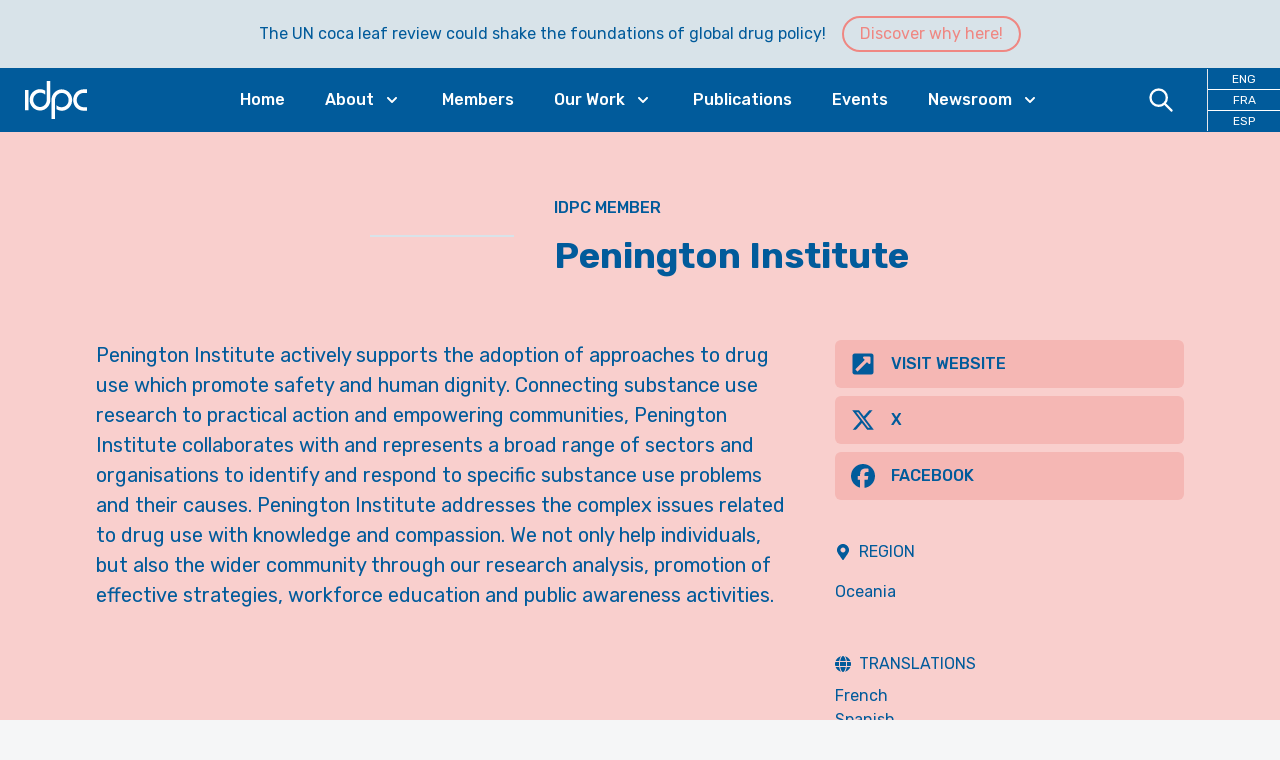

--- FILE ---
content_type: text/html; charset=utf-8
request_url: https://idpc.net/members/penington-institute
body_size: 22622
content:
<!DOCTYPE html><html lang="en"><head><meta charSet="utf-8"/><meta name="description" content="The International Drug Policy Consortium (IDPC) is a global network of over 192 NGOs that promote objective and open debate on drug policy at national, regional and international level."/><meta property="og:description" content="The International Drug Policy Consortium (IDPC) is a global network of over 192 NGOs that promote objective and open debate on drug policy at national, regional and international level."/><meta property="og:site_name" content="IDPC"/><meta property="og:locale" content="en"/><meta name="viewport" content="initial-scale=1.0, width=device-width"/><title>Penington Institute - International Drug Policy Consortium (IDPC)</title><meta property="og:title" content="Penington Institute"/><meta property="og:type" content="profile"/><link rel="canonical" href="https://idpc.net/members/penington-institute"/><meta property="og:url" content="https://idpc.net/members/penington-institute"/><meta property="og:image" content="https://cdn.sanity.io/images/6u5teakk/production/bbd06ce6150c18f3946020ce501d3f1c7ecddbac-300x280.png?w=600"/><link rel="preload" as="image" imageSrcSet="/_next/image?url=https%3A%2F%2Fcdn.sanity.io%2Fimages%2F6u5teakk%2Fproduction%2Fbbd06ce6150c18f3946020ce501d3f1c7ecddbac-300x280.png%3Fw%3D600&amp;w=640&amp;q=75 640w, /_next/image?url=https%3A%2F%2Fcdn.sanity.io%2Fimages%2F6u5teakk%2Fproduction%2Fbbd06ce6150c18f3946020ce501d3f1c7ecddbac-300x280.png%3Fw%3D600&amp;w=750&amp;q=75 750w, /_next/image?url=https%3A%2F%2Fcdn.sanity.io%2Fimages%2F6u5teakk%2Fproduction%2Fbbd06ce6150c18f3946020ce501d3f1c7ecddbac-300x280.png%3Fw%3D600&amp;w=828&amp;q=75 828w, /_next/image?url=https%3A%2F%2Fcdn.sanity.io%2Fimages%2F6u5teakk%2Fproduction%2Fbbd06ce6150c18f3946020ce501d3f1c7ecddbac-300x280.png%3Fw%3D600&amp;w=1080&amp;q=75 1080w, /_next/image?url=https%3A%2F%2Fcdn.sanity.io%2Fimages%2F6u5teakk%2Fproduction%2Fbbd06ce6150c18f3946020ce501d3f1c7ecddbac-300x280.png%3Fw%3D600&amp;w=1200&amp;q=75 1200w, /_next/image?url=https%3A%2F%2Fcdn.sanity.io%2Fimages%2F6u5teakk%2Fproduction%2Fbbd06ce6150c18f3946020ce501d3f1c7ecddbac-300x280.png%3Fw%3D600&amp;w=1920&amp;q=75 1920w, /_next/image?url=https%3A%2F%2Fcdn.sanity.io%2Fimages%2F6u5teakk%2Fproduction%2Fbbd06ce6150c18f3946020ce501d3f1c7ecddbac-300x280.png%3Fw%3D600&amp;w=2048&amp;q=75 2048w, /_next/image?url=https%3A%2F%2Fcdn.sanity.io%2Fimages%2F6u5teakk%2Fproduction%2Fbbd06ce6150c18f3946020ce501d3f1c7ecddbac-300x280.png%3Fw%3D600&amp;w=3840&amp;q=75 3840w" imageSizes="100vw"/><meta name="next-head-count" content="13"/><link rel="apple-touch-icon" sizes="57x57" href="/apple-icon-57x57.png"/><link rel="apple-touch-icon" sizes="60x60" href="/apple-icon-60x60.png"/><link rel="apple-touch-icon" sizes="72x72" href="/apple-icon-72x72.png"/><link rel="apple-touch-icon" sizes="76x76" href="/apple-icon-76x76.png"/><link rel="apple-touch-icon" sizes="114x114" href="/apple-icon-114x114.png"/><link rel="apple-touch-icon" sizes="120x120" href="/apple-icon-120x120.png"/><link rel="apple-touch-icon" sizes="144x144" href="/apple-icon-144x144.png"/><link rel="apple-touch-icon" sizes="152x152" href="/apple-icon-152x152.png"/><link rel="apple-touch-icon" sizes="180x180" href="/apple-icon-180x180.png"/><link rel="icon" type="image/png" sizes="192x192" href="/android-icon-192x192.png"/><link rel="icon" type="image/png" sizes="32x32" href="/favicon-32x32.png"/><link rel="icon" type="image/png" sizes="96x96" href="/favicon-96x96.png"/><link rel="icon" type="image/png" sizes="16x16" href="/favicon-16x16.png"/><link rel="manifest" href="/manifest.json"/><meta name="msapplication-TileColor" content="#ffffff"/><meta name="msapplication-TileImage" content="/ms-icon-144x144.png"/><meta name="theme-color" content="#ffffff"/><link rel="preconnect" href="https://fonts.googleapis.com"/><link rel="preconnect" href="https://fonts.gstatic.com" crossorigin="true"/><link rel="stylesheet" data-href="https://fonts.googleapis.com/css2?family=Rubik:wght@400;500;700&amp;&amp;display=swap"/><script defer="" data-domain="idpc.net" src="https://plausible.io/js/plausible.js"></script><link rel="preload" href="/_next/static/css/911e2fc71c02a40f.css" as="style"/><link rel="stylesheet" href="/_next/static/css/911e2fc71c02a40f.css" data-n-g=""/><noscript data-n-css=""></noscript><script defer="" nomodule="" src="/_next/static/chunks/polyfills-c67a75d1b6f99dc8.js"></script><script src="/_next/static/chunks/webpack-666fd7c905733861.js" defer=""></script><script src="/_next/static/chunks/framework-c0d8f0fd2eea5ac1.js" defer=""></script><script src="/_next/static/chunks/main-67efd396a10ed078.js" defer=""></script><script src="/_next/static/chunks/pages/_app-f0041027406bf080.js" defer=""></script><script src="/_next/static/chunks/cb355538-8bb44bb234999c66.js" defer=""></script><script src="/_next/static/chunks/3a17f596-100e68116e5b93d0.js" defer=""></script><script src="/_next/static/chunks/5d416436-e5dda2bd604761da.js" defer=""></script><script src="/_next/static/chunks/41155975-2b1da7fc79e9b1c2.js" defer=""></script><script src="/_next/static/chunks/803-a04da3f4cfe615c8.js" defer=""></script><script src="/_next/static/chunks/675-122250b01376c99a.js" defer=""></script><script src="/_next/static/chunks/872-d3e00eeede460002.js" defer=""></script><script src="/_next/static/chunks/419-be29cb8d9e1e3bbe.js" defer=""></script><script src="/_next/static/chunks/pages/members/%5Bslug%5D-6d011a22ee922932.js" defer=""></script><script src="/_next/static/dF8IA2L1wb7FhH5uupW5w/_buildManifest.js" defer=""></script><script src="/_next/static/dF8IA2L1wb7FhH5uupW5w/_ssgManifest.js" defer=""></script><link rel="stylesheet" href="https://fonts.googleapis.com/css2?family=Rubik:wght@400;500;700&&display=swap"/></head><body class="font-base bg-idpcBackground font-sans font-normal text-primary-500 transition-colors"><div id="__next"><div><div class="sticky top-0 z-30 bg-primary-500 pr-6 xl:pr-0" data-headlessui-state=""><div class=""><div class="flex items-center justify-between xl:justify-start xl:space-x-10"><div class="flex justify-start xl:w-0 xl:flex-1"><a class="block px-6 py-2" href="/"><span class="sr-only">IDPC</span><svg xmlns="http://www.w3.org/2000/svg" viewBox="0 0 400 300" style="enable-background:new 0 0 400 300" class="h-12" fill="#FFFFFF"><path d="M193.94 151.27c-.05-3.35.2-6.67.87-9.95 2.18-10.75 7.38-19.72 16-26.47 10.85-8.5 23.09-11.05 36.4-7.47 10.02 2.7 17.88 8.67 23.67 17.28 6.93 10.32 9.16 21.72 7.02 33.94-1.92 11-7.28 20.06-15.93 27.1-5.5 4.48-11.78 7.35-18.76 8.51-5.41.9-10.86.95-16.3.15-8.83-1.3-16.6-4.74-22.85-11.29-.18-.19-.56-.56-.72-.55-.14.05-.19-.03-.18.62-.01 8.08.01 16.12.01 24.21.02.11-.01.29.24.48.28.2.53.4.8.56 8.74 5.18 18.18 8.09 28.3 8.7 4.39.27 8.77.08 13.13-.58a62.704 62.704 0 0 0 21.58-7.43c18.95-10.68 32.19-30.8 33.64-54.67.33-5.37.01-10.72-.93-16.03-1.67-9.47-5.14-18.2-10.48-26.16-12.99-19.38-35.18-30.56-58.42-28.53-6.49.57-12.75 2.05-18.76 4.55-23.99 9.97-39.48 33.41-40.52 58.92-.1 2.32-.07 4.65-.07 6.97v110.89c0 .65-.02 1.31.01 1.97.02.34.12.67.19 1.02.37.04.66.11.95.11 6.64.01 13.29.01 19.93 0 .33 0 .67-.1 1.1-.17.02-.8.06-1.5.06-2.21M6.81 87.01s-.25 0-.25.25V213.43s0 .25.25.25H9.3c5.59 0 11.17 0 16.76-.01.02 0 .03.01.05.01h2.47s.25 0 .25-.25v-2.57c.01-40.44.01-80.88.01-121.32v-2.28s0-.23-.23-.25V87h-.02M142.3 148.5c.01 3.05-.18 6.07-.75 9.07-2 10.51-6.92 19.39-15.14 26.19-10.89 9.01-23.33 11.92-37.01 8.34-10.69-2.79-18.9-9.23-24.78-18.57-6.01-9.54-8.1-19.99-6.51-31.15 1.57-10.99 6.47-20.25 14.83-27.52 8.65-7.53 18.74-10.95 30.21-10.13.3.02.59.04.89.04 2.44.03 4.85.3 7.25.74 8.03 1.47 15.1 4.81 20.87 10.72.19.19.5.49.76.34.16-.04.19-.69.19-1.08.01-7.51.01-15.02 0-22.53-.03-.84-.01-1.1-.12-1.26 0 0-.03-.09-.22-.26-.2-.13-.39-.27-.59-.39-12.12-7.12-25.16-9.92-39.12-8.46-6.72.7-13.14 2.51-19.28 5.33-20.96 9.61-36.37 30.54-38.26 56.05-.38 5.12-.19 10.24.57 15.34 1.32 8.77 4.2 16.97 8.69 24.59 11.08 18.78 30.61 30.94 52 31.94 8.71.41 17.14-.85 25.3-3.92 24.58-9.23 41.74-33.15 42.53-60.79.06-2.2.02-4.41.02-6.62V31.57s0-.24-.24-.25h-21.81s-.25 0-.25.25M372.44 194.8c-2.55 0-5.1-.13-7.62-.59-7.58-1.39-14.33-4.6-20.08-9.75-9.11-8.15-14.07-18.39-15.06-30.6-.57-6.95.43-13.67 2.92-20.16 6.26-16.36 21.83-28.23 40.31-27.83 5.96.01 11.72.01 17.67.02h2.47s.25 0 .25-.25V83.7s0-.25-.25-.25h.01-20.29c-1.95.01-3.91.11-5.86.24-6.62.45-12.98 2.03-19.11 4.58-22.18 9.21-38.38 30.76-40.35 56.82-.55 7.23-.06 14.42 1.73 21.47 4.66 18.33 14.93 32.51 31.19 42.13 9.38 5.55 19.6 8.36 30.5 8.47 6.94.07 13.88.02 20.82.01h1.37s.25 0 .25-.25v-21.87s0-.25-.25-.25h-1.92"></path></svg></a></div><div class="-my-2 -mr-2 flex flex-row xl:hidden"><a class="block cursor-pointer py-3 px-4 text-white hover:text-primary-100"><svg xmlns="http://www.w3.org/2000/svg" fill="none" viewBox="0 0 24 24" stroke-width="2" stroke="currentColor" aria-hidden="true" class="mr-2 h-6 w-6"><path stroke-linecap="round" stroke-linejoin="round" d="M21 21l-6-6m2-5a7 7 0 11-14 0 7 7 0 0114 0z"></path></svg></a><button class="inline-flex items-center justify-center rounded-md p-2 text-primary-100 hover:text-accent-500 focus:outline-none focus:ring-2 focus:ring-inset" type="button" aria-expanded="false" data-headlessui-state=""><span class="sr-only">Open menu</span><svg xmlns="http://www.w3.org/2000/svg" fill="none" viewBox="0 0 24 24" stroke-width="2" stroke="currentColor" aria-hidden="true" class="h-6 w-6"><path stroke-linecap="round" stroke-linejoin="round" d="M4 6h16M4 12h16M4 18h16"></path></svg></button></div><nav class="hidden xl:block"><ul class="flex space-x-10"><li><a class="font-medium text-white hover:text-accent-500 2xl:text-lg" href="/">Home</a></li><li class="relative" data-headlessui-state=""><a class="text-white group inline-flex cursor-pointer items-center bg-transparent font-medium text-white hover:text-accent-500 focus:text-accent-500 focus:outline-none active:text-accent-500 2xl:text-lg" aria-expanded="false" data-headlessui-state=""><span>About</span><svg xmlns="http://www.w3.org/2000/svg" viewBox="0 0 20 20" fill="currentColor" aria-hidden="true" class="text-white ml-2 h-5 w-5 group-hover:text-accent-500"><path fill-rule="evenodd" d="M5.293 7.293a1 1 0 011.414 0L10 10.586l3.293-3.293a1 1 0 111.414 1.414l-4 4a1 1 0 01-1.414 0l-4-4a1 1 0 010-1.414z" clip-rule="evenodd"></path></svg></a></li><li><a class="font-medium text-white hover:text-accent-500 2xl:text-lg" href="/members">Members</a></li><li class="relative" data-headlessui-state=""><a class="text-white group inline-flex cursor-pointer items-center bg-transparent font-medium text-white hover:text-accent-500 focus:text-accent-500 focus:outline-none active:text-accent-500 2xl:text-lg" aria-expanded="false" data-headlessui-state=""><span>Our Work</span><svg xmlns="http://www.w3.org/2000/svg" viewBox="0 0 20 20" fill="currentColor" aria-hidden="true" class="text-white ml-2 h-5 w-5 group-hover:text-accent-500"><path fill-rule="evenodd" d="M5.293 7.293a1 1 0 011.414 0L10 10.586l3.293-3.293a1 1 0 111.414 1.414l-4 4a1 1 0 01-1.414 0l-4-4a1 1 0 010-1.414z" clip-rule="evenodd"></path></svg></a></li><li><a class="font-medium text-white hover:text-accent-500 2xl:text-lg" href="/publications">Publications</a></li><li><a class="font-medium text-white hover:text-accent-500 2xl:text-lg" href="/events">Events</a></li><li class="relative" data-headlessui-state=""><a class="text-white group inline-flex cursor-pointer items-center bg-transparent font-medium text-white hover:text-accent-500 focus:text-accent-500 focus:outline-none active:text-accent-500 2xl:text-lg" aria-expanded="false" data-headlessui-state=""><span>Newsroom</span><svg xmlns="http://www.w3.org/2000/svg" viewBox="0 0 20 20" fill="currentColor" aria-hidden="true" class="text-white ml-2 h-5 w-5 group-hover:text-accent-500"><path fill-rule="evenodd" d="M5.293 7.293a1 1 0 011.414 0L10 10.586l3.293-3.293a1 1 0 111.414 1.414l-4 4a1 1 0 01-1.414 0l-4-4a1 1 0 010-1.414z" clip-rule="evenodd"></path></svg></a></li></ul></nav><div class="hidden items-center justify-end xl:flex xl:w-0 xl:flex-1"><a class="block cursor-pointer py-4 px-8 text-white hover:text-accent-500"><svg xmlns="http://www.w3.org/2000/svg" fill="none" viewBox="0 0 24 24" stroke-width="2" stroke="currentColor" aria-hidden="true" class="h-7 w-7"><path stroke-linecap="round" stroke-linejoin="round" d="M21 21l-6-6m2-5a7 7 0 11-14 0 7 7 0 0114 0z"></path></svg></a><ul class="xl:border-color-white grid grid-cols-3 xl:grid-cols-1 xl:divide-y xl:divide-white xl:border-l"><li class="xl:text-xs"><a class="block px-4 py-4 text-center hover:text-accent-500 xl:px-6 xl:py-0.5 xl:text-white" href="/">ENG</a></li><li class="xl:text-xs"><a class="block px-4 py-4 text-center hover:text-accent-500 xl:px-6 xl:py-0.5 xl:text-white" href="/fr">FRA</a></li><li class="xl:text-xs"><a class="block px-4 py-4 text-center hover:text-accent-500 xl:px-6 xl:py-0.5 xl:text-white" href="/es">ESP</a></li></ul></div></div></div></div><main><div><article class="bg-accent-200 pb-10"><div class="lg:hidden"><div class="relative"><div class="relative aspect-video w-full bg-accent-100 md:aspect-[3/1]"><span style="box-sizing:border-box;display:block;overflow:hidden;width:initial;height:initial;background:none;opacity:1;border:0;margin:0;padding:0;position:absolute;top:0;left:0;bottom:0;right:0"><img alt="Penington Institute" sizes="100vw" srcSet="/_next/image?url=https%3A%2F%2Fcdn.sanity.io%2Fimages%2F6u5teakk%2Fproduction%2Fbbd06ce6150c18f3946020ce501d3f1c7ecddbac-300x280.png%3Fw%3D600&amp;w=640&amp;q=75 640w, /_next/image?url=https%3A%2F%2Fcdn.sanity.io%2Fimages%2F6u5teakk%2Fproduction%2Fbbd06ce6150c18f3946020ce501d3f1c7ecddbac-300x280.png%3Fw%3D600&amp;w=750&amp;q=75 750w, /_next/image?url=https%3A%2F%2Fcdn.sanity.io%2Fimages%2F6u5teakk%2Fproduction%2Fbbd06ce6150c18f3946020ce501d3f1c7ecddbac-300x280.png%3Fw%3D600&amp;w=828&amp;q=75 828w, /_next/image?url=https%3A%2F%2Fcdn.sanity.io%2Fimages%2F6u5teakk%2Fproduction%2Fbbd06ce6150c18f3946020ce501d3f1c7ecddbac-300x280.png%3Fw%3D600&amp;w=1080&amp;q=75 1080w, /_next/image?url=https%3A%2F%2Fcdn.sanity.io%2Fimages%2F6u5teakk%2Fproduction%2Fbbd06ce6150c18f3946020ce501d3f1c7ecddbac-300x280.png%3Fw%3D600&amp;w=1200&amp;q=75 1200w, /_next/image?url=https%3A%2F%2Fcdn.sanity.io%2Fimages%2F6u5teakk%2Fproduction%2Fbbd06ce6150c18f3946020ce501d3f1c7ecddbac-300x280.png%3Fw%3D600&amp;w=1920&amp;q=75 1920w, /_next/image?url=https%3A%2F%2Fcdn.sanity.io%2Fimages%2F6u5teakk%2Fproduction%2Fbbd06ce6150c18f3946020ce501d3f1c7ecddbac-300x280.png%3Fw%3D600&amp;w=2048&amp;q=75 2048w, /_next/image?url=https%3A%2F%2Fcdn.sanity.io%2Fimages%2F6u5teakk%2Fproduction%2Fbbd06ce6150c18f3946020ce501d3f1c7ecddbac-300x280.png%3Fw%3D600&amp;w=3840&amp;q=75 3840w" src="/_next/image?url=https%3A%2F%2Fcdn.sanity.io%2Fimages%2F6u5teakk%2Fproduction%2Fbbd06ce6150c18f3946020ce501d3f1c7ecddbac-300x280.png%3Fw%3D600&amp;w=3840&amp;q=75" decoding="async" data-nimg="fill" style="position:absolute;top:0;left:0;bottom:0;right:0;box-sizing:border-box;padding:0;border:none;margin:auto;display:block;width:0;height:0;min-width:100%;max-width:100%;min-height:100%;max-height:100%;object-fit:contain;object-position:center top"/></span></div></div></div><div class="container"><div class="lg:mx-auto lg:flex lg:max-w-2/3 lg:flex-row lg:items-center lg:justify-center"><div class="hidden lg:mr-10 lg:block"><div class="relative mt-10 mb-10 hidden aspect-square w-36 border border-primary-100 bg-idpcBackground lg:block"><span style="box-sizing:border-box;display:block;overflow:hidden;width:initial;height:initial;background:none;opacity:1;border:0;margin:0;padding:0;position:absolute;top:0;left:0;bottom:0;right:0"><img alt="Penington Institute" src="[data-uri]" decoding="async" data-nimg="fill" style="position:absolute;top:0;left:0;bottom:0;right:0;box-sizing:border-box;padding:0;border:none;margin:auto;display:block;width:0;height:0;min-width:100%;max-width:100%;min-height:100%;max-height:100%"/><noscript><img alt="Penington Institute" sizes="100vw" srcSet="/_next/image?url=https%3A%2F%2Fcdn.sanity.io%2Fimages%2F6u5teakk%2Fproduction%2Fbbd06ce6150c18f3946020ce501d3f1c7ecddbac-300x280.png%3Fw%3D160&amp;w=640&amp;q=75 640w, /_next/image?url=https%3A%2F%2Fcdn.sanity.io%2Fimages%2F6u5teakk%2Fproduction%2Fbbd06ce6150c18f3946020ce501d3f1c7ecddbac-300x280.png%3Fw%3D160&amp;w=750&amp;q=75 750w, /_next/image?url=https%3A%2F%2Fcdn.sanity.io%2Fimages%2F6u5teakk%2Fproduction%2Fbbd06ce6150c18f3946020ce501d3f1c7ecddbac-300x280.png%3Fw%3D160&amp;w=828&amp;q=75 828w, /_next/image?url=https%3A%2F%2Fcdn.sanity.io%2Fimages%2F6u5teakk%2Fproduction%2Fbbd06ce6150c18f3946020ce501d3f1c7ecddbac-300x280.png%3Fw%3D160&amp;w=1080&amp;q=75 1080w, /_next/image?url=https%3A%2F%2Fcdn.sanity.io%2Fimages%2F6u5teakk%2Fproduction%2Fbbd06ce6150c18f3946020ce501d3f1c7ecddbac-300x280.png%3Fw%3D160&amp;w=1200&amp;q=75 1200w, /_next/image?url=https%3A%2F%2Fcdn.sanity.io%2Fimages%2F6u5teakk%2Fproduction%2Fbbd06ce6150c18f3946020ce501d3f1c7ecddbac-300x280.png%3Fw%3D160&amp;w=1920&amp;q=75 1920w, /_next/image?url=https%3A%2F%2Fcdn.sanity.io%2Fimages%2F6u5teakk%2Fproduction%2Fbbd06ce6150c18f3946020ce501d3f1c7ecddbac-300x280.png%3Fw%3D160&amp;w=2048&amp;q=75 2048w, /_next/image?url=https%3A%2F%2Fcdn.sanity.io%2Fimages%2F6u5teakk%2Fproduction%2Fbbd06ce6150c18f3946020ce501d3f1c7ecddbac-300x280.png%3Fw%3D160&amp;w=3840&amp;q=75 3840w" src="/_next/image?url=https%3A%2F%2Fcdn.sanity.io%2Fimages%2F6u5teakk%2Fproduction%2Fbbd06ce6150c18f3946020ce501d3f1c7ecddbac-300x280.png%3Fw%3D160&amp;w=3840&amp;q=75" decoding="async" data-nimg="fill" style="position:absolute;top:0;left:0;bottom:0;right:0;box-sizing:border-box;padding:0;border:none;margin:auto;display:block;width:0;height:0;min-width:100%;max-width:100%;min-height:100%;max-height:100%" loading="lazy"/></noscript></span></div></div><header class="md:py-18 relative py-8 lg:py-16 2xl:py-24"><p class="mb-4 text-center font-medium uppercase lg:text-left 2xl:mb-10"><a href="/members">IDPC Member</a></p><div class="flex flex-row items-center justify-center lg:justify-start"><h1 class="text-center text-2xl font-bold text-primary-500 md:text-4xl lg:text-left 2xl:text-6xl">Penington Institute</h1></div></header></div><div class="flex flex-col md:flex-row"><div class="mb-10 md:mr-10 md:basis-2/3"><div class="prose-primary-500 prose lg:prose-xl"><p>Penington Institute actively supports the adoption of approaches to drug use which promote safety and human dignity. Connecting substance use research to practical action and empowering communities, Penington Institute collaborates with and represents a broad range of sectors and organisations to identify and respond to specific substance use problems and their causes. Penington Institute addresses the complex issues related to drug use with knowledge and compassion. We not only help individuals, but also the wider community through our research analysis, promotion of effective strategies, workforce education and public awareness activities.</p></div></div><div class="md:basis-1/3"><div class="mb-10"><div class="mb-2"><a class="flex items-center justify-start rounded-md bg-accent-300 py-3 px-4 hover:bg-accent-500" href="http://www.penington.org.au" target="_blank" rel="nofollow"><span class="mr-4 block text-2xl text-primary-500"><svg stroke="currentColor" fill="currentColor" stroke-width="0" viewBox="0 0 448 512" height="1em" width="1em" xmlns="http://www.w3.org/2000/svg"><path d="M448 80v352c0 26.51-21.49 48-48 48H48c-26.51 0-48-21.49-48-48V80c0-26.51 21.49-48 48-48h352c26.51 0 48 21.49 48 48zm-88 16H248.029c-21.313 0-32.08 25.861-16.971 40.971l31.984 31.987L67.515 364.485c-4.686 4.686-4.686 12.284 0 16.971l31.029 31.029c4.687 4.686 12.285 4.686 16.971 0l195.526-195.526 31.988 31.991C358.058 263.977 384 253.425 384 231.979V120c0-13.255-10.745-24-24-24z"></path></svg></span><span class="block font-medium uppercase">Visit website</span></a></div><div class="mb-2"><a class="flex items-center justify-start rounded-md bg-accent-300 py-3 px-4 hover:bg-accent-500" href="https://twitter.com/PeningtonNews" target="_blank" rel="nofollow"><span class="mr-4 block text-2xl text-primary-500"><svg stroke="currentColor" fill="currentColor" stroke-width="0" viewBox="0 0 512 512" height="1em" width="1em" xmlns="http://www.w3.org/2000/svg"><path d="M389.2 48h70.6L305.6 224.2 487 464H345L233.7 318.6 106.5 464H35.8L200.7 275.5 26.8 48H172.4L272.9 180.9 389.2 48zM364.4 421.8h39.1L151.1 88h-42L364.4 421.8z"></path></svg></span><span class="block font-medium uppercase">X</span></a></div><div class="mb-2"><a class="flex items-center justify-start rounded-md bg-accent-300 py-3 px-4 hover:bg-accent-500" href="https://www.facebook.com/peningtoninstitute" target="_blank" rel="nofollow"><span class="mr-4 block text-2xl text-primary-500"><svg stroke="currentColor" fill="currentColor" stroke-width="0" viewBox="0 0 512 512" height="1em" width="1em" xmlns="http://www.w3.org/2000/svg"><path d="M512 256C512 114.6 397.4 0 256 0S0 114.6 0 256C0 376 82.7 476.8 194.2 504.5V334.2H141.4V256h52.8V222.3c0-87.1 39.4-127.5 125-127.5c16.2 0 44.2 3.2 55.7 6.4V172c-6-.6-16.5-1-29.6-1c-42 0-58.2 15.9-58.2 57.2V256h83.6l-14.4 78.2H287V510.1C413.8 494.8 512 386.9 512 256h0z"></path></svg></span><span class="block font-medium uppercase">Facebook</span></a></div></div><div class="mb-10"><h2 class="mb-2 flex flex-row items-center uppercase"><svg stroke="currentColor" fill="currentColor" stroke-width="0" viewBox="0 0 384 512" class="mr-2" height="1em" width="1em" xmlns="http://www.w3.org/2000/svg"><path d="M172.268 501.67C26.97 291.031 0 269.413 0 192 0 85.961 85.961 0 192 0s192 85.961 192 192c0 77.413-26.97 99.031-172.268 309.67-9.535 13.774-29.93 13.773-39.464 0zM192 272c44.183 0 80-35.817 80-80s-35.817-80-80-80-80 35.817-80 80 35.817 80 80 80z"></path></svg>Region</h2><div class="mb-4"><ul><li><a class="block py-2" href="/regions/oceania">Oceania</a></li></ul></div></div><div class="mb-10"><h2 class="mb-2 flex flex-row items-center uppercase"><svg stroke="currentColor" fill="currentColor" stroke-width="0" viewBox="0 0 512 512" class="mr-2" height="1em" width="1em" xmlns="http://www.w3.org/2000/svg"><path d="M352 256c0 22.2-1.2 43.6-3.3 64l-185.3 0c-2.2-20.4-3.3-41.8-3.3-64s1.2-43.6 3.3-64l185.3 0c2.2 20.4 3.3 41.8 3.3 64zm28.8-64l123.1 0c5.3 20.5 8.1 41.9 8.1 64s-2.8 43.5-8.1 64l-123.1 0c2.1-20.6 3.2-42 3.2-64s-1.1-43.4-3.2-64zm112.6-32l-116.7 0c-10-63.9-29.8-117.4-55.3-151.6c78.3 20.7 142 77.5 171.9 151.6zm-149.1 0l-176.6 0c6.1-36.4 15.5-68.6 27-94.7c10.5-23.6 22.2-40.7 33.5-51.5C239.4 3.2 248.7 0 256 0s16.6 3.2 27.8 13.8c11.3 10.8 23 27.9 33.5 51.5c11.6 26 20.9 58.2 27 94.7zm-209 0L18.6 160C48.6 85.9 112.2 29.1 190.6 8.4C165.1 42.6 145.3 96.1 135.3 160zM8.1 192l123.1 0c-2.1 20.6-3.2 42-3.2 64s1.1 43.4 3.2 64L8.1 320C2.8 299.5 0 278.1 0 256s2.8-43.5 8.1-64zM194.7 446.6c-11.6-26-20.9-58.2-27-94.6l176.6 0c-6.1 36.4-15.5 68.6-27 94.6c-10.5 23.6-22.2 40.7-33.5 51.5C272.6 508.8 263.3 512 256 512s-16.6-3.2-27.8-13.8c-11.3-10.8-23-27.9-33.5-51.5zM135.3 352c10 63.9 29.8 117.4 55.3 151.6C112.2 482.9 48.6 426.1 18.6 352l116.7 0zm358.1 0c-30 74.1-93.6 130.9-171.9 151.6c25.5-34.2 45.2-87.7 55.3-151.6l116.7 0z"></path></svg>Translations</h2><div class="mb-4"><ul class="grid grid-cols-2 md:grid-cols-1"><li><a class="block" href="/fr/members/penington-institute">French</a></li><li><a class="block" href="/es/members/penington-institute">Spanish</a></li></ul></div></div></div></div></div></article><div class="py-10"><div class="container"><h2 class="mb-4 text-xl font-light uppercase text-primary-500 lg:text-2xl 2xl:text-3xl">Related Content</h2><div class="grid grid-cols-1 gap-4 md:grid-cols-2 md:gap-8 lg:grid-cols-3 lg:gap-10"><article class="border-b border-primary-100 pb-4 md:pb-8 lg:pb-10"><div class="mb-2 text-sm text-primary-300"><span class="mr-1 hidden uppercase md:inline-block"><span>Publications</span></span>10 February 2025</div><div class=""><a href="/publications/2025/02/international-overdose-awareness-day-partners-report-2024"><span class="relative mb-4 block aspect-video w-full bg-primary-100"><span style="box-sizing:border-box;display:block;overflow:hidden;width:initial;height:initial;background:none;opacity:1;border:0;margin:0;padding:0;position:absolute;top:0;left:0;bottom:0;right:0"><img alt="International Overdose Awareness Day partners’ report 2024" src="[data-uri]" decoding="async" data-nimg="fill" style="position:absolute;top:0;left:0;bottom:0;right:0;box-sizing:border-box;padding:0;border:none;margin:auto;display:block;width:0;height:0;min-width:100%;max-width:100%;min-height:100%;max-height:100%;object-fit:cover;object-position:center top"/><noscript><img alt="International Overdose Awareness Day partners’ report 2024" sizes="100vw" srcSet="/_next/image?url=https%3A%2F%2Fcdn.sanity.io%2Fimages%2F6u5teakk%2Fproduction%2F8163607f5e8bc0bbf6870392b7f8059747cd50c4-1000x1414.jpg%3Fw%3D600&amp;w=640&amp;q=75 640w, /_next/image?url=https%3A%2F%2Fcdn.sanity.io%2Fimages%2F6u5teakk%2Fproduction%2F8163607f5e8bc0bbf6870392b7f8059747cd50c4-1000x1414.jpg%3Fw%3D600&amp;w=750&amp;q=75 750w, /_next/image?url=https%3A%2F%2Fcdn.sanity.io%2Fimages%2F6u5teakk%2Fproduction%2F8163607f5e8bc0bbf6870392b7f8059747cd50c4-1000x1414.jpg%3Fw%3D600&amp;w=828&amp;q=75 828w, /_next/image?url=https%3A%2F%2Fcdn.sanity.io%2Fimages%2F6u5teakk%2Fproduction%2F8163607f5e8bc0bbf6870392b7f8059747cd50c4-1000x1414.jpg%3Fw%3D600&amp;w=1080&amp;q=75 1080w, /_next/image?url=https%3A%2F%2Fcdn.sanity.io%2Fimages%2F6u5teakk%2Fproduction%2F8163607f5e8bc0bbf6870392b7f8059747cd50c4-1000x1414.jpg%3Fw%3D600&amp;w=1200&amp;q=75 1200w, /_next/image?url=https%3A%2F%2Fcdn.sanity.io%2Fimages%2F6u5teakk%2Fproduction%2F8163607f5e8bc0bbf6870392b7f8059747cd50c4-1000x1414.jpg%3Fw%3D600&amp;w=1920&amp;q=75 1920w, /_next/image?url=https%3A%2F%2Fcdn.sanity.io%2Fimages%2F6u5teakk%2Fproduction%2F8163607f5e8bc0bbf6870392b7f8059747cd50c4-1000x1414.jpg%3Fw%3D600&amp;w=2048&amp;q=75 2048w, /_next/image?url=https%3A%2F%2Fcdn.sanity.io%2Fimages%2F6u5teakk%2Fproduction%2F8163607f5e8bc0bbf6870392b7f8059747cd50c4-1000x1414.jpg%3Fw%3D600&amp;w=3840&amp;q=75 3840w" src="/_next/image?url=https%3A%2F%2Fcdn.sanity.io%2Fimages%2F6u5teakk%2Fproduction%2F8163607f5e8bc0bbf6870392b7f8059747cd50c4-1000x1414.jpg%3Fw%3D600&amp;w=3840&amp;q=75" decoding="async" data-nimg="fill" style="position:absolute;top:0;left:0;bottom:0;right:0;box-sizing:border-box;padding:0;border:none;margin:auto;display:block;width:0;height:0;min-width:100%;max-width:100%;min-height:100%;max-height:100%;object-fit:cover;object-position:center top" loading="lazy"/></noscript></span></span></a></div><div class=""><h1 class="mb-2 font-medium leading-tight lg:text-xl"><a href="/publications/2025/02/international-overdose-awareness-day-partners-report-2024">International Overdose Awareness Day partners’ report 2024</a></h1><div class="grow-0"><span style="overflow:hidden"><span>The Penington Institute captures the campaign&#x27;s achievements, celebrating its milestones and uncovering insights to inform and inspire future efforts.
</span></span></div></div></article><article class="border-b border-primary-100 pb-4 md:pb-8 lg:pb-10"><div class="mb-2 text-sm text-primary-300"><span class="mr-1 hidden uppercase md:inline-block"><span>Events</span></span></div><div class=""><a href="/events/2023/05/international-overdose-awareness-day-2023"><span class="relative mb-4 block aspect-video w-full bg-primary-100"><span style="box-sizing:border-box;display:block;overflow:hidden;width:initial;height:initial;background:none;opacity:1;border:0;margin:0;padding:0;position:absolute;top:0;left:0;bottom:0;right:0"><img alt="International Overdose Awareness Day 2023" src="[data-uri]" decoding="async" data-nimg="fill" style="position:absolute;top:0;left:0;bottom:0;right:0;box-sizing:border-box;padding:0;border:none;margin:auto;display:block;width:0;height:0;min-width:100%;max-width:100%;min-height:100%;max-height:100%;object-fit:cover;object-position:center top"/><noscript><img alt="International Overdose Awareness Day 2023" sizes="100vw" srcSet="/_next/image?url=https%3A%2F%2Fcdn.sanity.io%2Fimages%2F6u5teakk%2Fproduction%2Fa15711a0e153ff9334c4ac058577d06a145960e1-2048x678.jpg%3Frect%3D0%2C0%2C1217%2C678%26w%3D600&amp;w=640&amp;q=75 640w, /_next/image?url=https%3A%2F%2Fcdn.sanity.io%2Fimages%2F6u5teakk%2Fproduction%2Fa15711a0e153ff9334c4ac058577d06a145960e1-2048x678.jpg%3Frect%3D0%2C0%2C1217%2C678%26w%3D600&amp;w=750&amp;q=75 750w, /_next/image?url=https%3A%2F%2Fcdn.sanity.io%2Fimages%2F6u5teakk%2Fproduction%2Fa15711a0e153ff9334c4ac058577d06a145960e1-2048x678.jpg%3Frect%3D0%2C0%2C1217%2C678%26w%3D600&amp;w=828&amp;q=75 828w, /_next/image?url=https%3A%2F%2Fcdn.sanity.io%2Fimages%2F6u5teakk%2Fproduction%2Fa15711a0e153ff9334c4ac058577d06a145960e1-2048x678.jpg%3Frect%3D0%2C0%2C1217%2C678%26w%3D600&amp;w=1080&amp;q=75 1080w, /_next/image?url=https%3A%2F%2Fcdn.sanity.io%2Fimages%2F6u5teakk%2Fproduction%2Fa15711a0e153ff9334c4ac058577d06a145960e1-2048x678.jpg%3Frect%3D0%2C0%2C1217%2C678%26w%3D600&amp;w=1200&amp;q=75 1200w, /_next/image?url=https%3A%2F%2Fcdn.sanity.io%2Fimages%2F6u5teakk%2Fproduction%2Fa15711a0e153ff9334c4ac058577d06a145960e1-2048x678.jpg%3Frect%3D0%2C0%2C1217%2C678%26w%3D600&amp;w=1920&amp;q=75 1920w, /_next/image?url=https%3A%2F%2Fcdn.sanity.io%2Fimages%2F6u5teakk%2Fproduction%2Fa15711a0e153ff9334c4ac058577d06a145960e1-2048x678.jpg%3Frect%3D0%2C0%2C1217%2C678%26w%3D600&amp;w=2048&amp;q=75 2048w, /_next/image?url=https%3A%2F%2Fcdn.sanity.io%2Fimages%2F6u5teakk%2Fproduction%2Fa15711a0e153ff9334c4ac058577d06a145960e1-2048x678.jpg%3Frect%3D0%2C0%2C1217%2C678%26w%3D600&amp;w=3840&amp;q=75 3840w" src="/_next/image?url=https%3A%2F%2Fcdn.sanity.io%2Fimages%2F6u5teakk%2Fproduction%2Fa15711a0e153ff9334c4ac058577d06a145960e1-2048x678.jpg%3Frect%3D0%2C0%2C1217%2C678%26w%3D600&amp;w=3840&amp;q=75" decoding="async" data-nimg="fill" style="position:absolute;top:0;left:0;bottom:0;right:0;box-sizing:border-box;padding:0;border:none;margin:auto;display:block;width:0;height:0;min-width:100%;max-width:100%;min-height:100%;max-height:100%;object-fit:cover;object-position:center top" loading="lazy"/></noscript></span></span></a></div><div class=""><h1 class="mb-2 font-medium leading-tight lg:text-xl"><a href="/events/2023/05/international-overdose-awareness-day-2023">International Overdose Awareness Day 2023</a></h1><div class="flex flex-wrap"><div class="mb-2 mr-2 flex items-center rounded bg-accent-200 py-0.5 px-2 text-sm"><svg stroke="currentColor" fill="currentColor" stroke-width="0" viewBox="0 0 512 512" class="mr-2 text-primary-400" height="1em" width="1em" xmlns="http://www.w3.org/2000/svg"><path d="M444.52 3.52L28.74 195.42c-47.97 22.39-31.98 92.75 19.19 92.75h175.91v175.91c0 51.17 70.36 67.17 92.75 19.19l191.9-415.78c15.99-38.39-25.59-79.97-63.97-63.97z"></path></svg>World</div><div class="mb-2 flex items-center rounded bg-accent-200 py-0.5 px-2 text-sm"><svg stroke="currentColor" fill="currentColor" stroke-width="0" viewBox="0 0 448 512" class="mr-2 text-primary-400" height="1em" width="1em" xmlns="http://www.w3.org/2000/svg"><path d="M0 464c0 26.5 21.5 48 48 48h352c26.5 0 48-21.5 48-48V192H0v272zm320-196c0-6.6 5.4-12 12-12h40c6.6 0 12 5.4 12 12v40c0 6.6-5.4 12-12 12h-40c-6.6 0-12-5.4-12-12v-40zm0 128c0-6.6 5.4-12 12-12h40c6.6 0 12 5.4 12 12v40c0 6.6-5.4 12-12 12h-40c-6.6 0-12-5.4-12-12v-40zM192 268c0-6.6 5.4-12 12-12h40c6.6 0 12 5.4 12 12v40c0 6.6-5.4 12-12 12h-40c-6.6 0-12-5.4-12-12v-40zm0 128c0-6.6 5.4-12 12-12h40c6.6 0 12 5.4 12 12v40c0 6.6-5.4 12-12 12h-40c-6.6 0-12-5.4-12-12v-40zM64 268c0-6.6 5.4-12 12-12h40c6.6 0 12 5.4 12 12v40c0 6.6-5.4 12-12 12H76c-6.6 0-12-5.4-12-12v-40zm0 128c0-6.6 5.4-12 12-12h40c6.6 0 12 5.4 12 12v40c0 6.6-5.4 12-12 12H76c-6.6 0-12-5.4-12-12v-40zM400 64h-48V16c0-8.8-7.2-16-16-16h-32c-8.8 0-16 7.2-16 16v48H160V16c0-8.8-7.2-16-16-16h-32c-8.8 0-16 7.2-16 16v48H48C21.5 64 0 85.5 0 112v48h448v-48c0-26.5-21.5-48-48-48z"></path></svg><span>31 August 2023</span></div></div><div class="grow-0"><span style="overflow:hidden"><span>International Overdose Awareness Day is the world’s largest annual campaign to end overdose, remember without stigma those who have died and acknowledge the grief of the family and friends left behind.</span></span></div></div></article><article class="border-b border-primary-100 pb-4 md:pb-8 lg:pb-10"><div class="mb-2 text-sm text-primary-300"><span class="mr-1 hidden uppercase md:inline-block"><span>Publications</span></span>12 December 2022</div><div class=""><a href="/publications/2022/12/cannabis-in-australia"><span class="relative mb-4 block aspect-video w-full bg-primary-100"><span style="box-sizing:border-box;display:block;overflow:hidden;width:initial;height:initial;background:none;opacity:1;border:0;margin:0;padding:0;position:absolute;top:0;left:0;bottom:0;right:0"><img alt="Cannabis in Australia" src="[data-uri]" decoding="async" data-nimg="fill" style="position:absolute;top:0;left:0;bottom:0;right:0;box-sizing:border-box;padding:0;border:none;margin:auto;display:block;width:0;height:0;min-width:100%;max-width:100%;min-height:100%;max-height:100%;object-fit:cover;object-position:center top"/><noscript><img alt="Cannabis in Australia" sizes="100vw" srcSet="/_next/image?url=https%3A%2F%2Fcdn.sanity.io%2Fimages%2F6u5teakk%2Fproduction%2Fde145574f05030d976ba7b5b53294532f6ef7266-1200x1697.jpg%3Fw%3D600&amp;w=640&amp;q=75 640w, /_next/image?url=https%3A%2F%2Fcdn.sanity.io%2Fimages%2F6u5teakk%2Fproduction%2Fde145574f05030d976ba7b5b53294532f6ef7266-1200x1697.jpg%3Fw%3D600&amp;w=750&amp;q=75 750w, /_next/image?url=https%3A%2F%2Fcdn.sanity.io%2Fimages%2F6u5teakk%2Fproduction%2Fde145574f05030d976ba7b5b53294532f6ef7266-1200x1697.jpg%3Fw%3D600&amp;w=828&amp;q=75 828w, /_next/image?url=https%3A%2F%2Fcdn.sanity.io%2Fimages%2F6u5teakk%2Fproduction%2Fde145574f05030d976ba7b5b53294532f6ef7266-1200x1697.jpg%3Fw%3D600&amp;w=1080&amp;q=75 1080w, /_next/image?url=https%3A%2F%2Fcdn.sanity.io%2Fimages%2F6u5teakk%2Fproduction%2Fde145574f05030d976ba7b5b53294532f6ef7266-1200x1697.jpg%3Fw%3D600&amp;w=1200&amp;q=75 1200w, /_next/image?url=https%3A%2F%2Fcdn.sanity.io%2Fimages%2F6u5teakk%2Fproduction%2Fde145574f05030d976ba7b5b53294532f6ef7266-1200x1697.jpg%3Fw%3D600&amp;w=1920&amp;q=75 1920w, /_next/image?url=https%3A%2F%2Fcdn.sanity.io%2Fimages%2F6u5teakk%2Fproduction%2Fde145574f05030d976ba7b5b53294532f6ef7266-1200x1697.jpg%3Fw%3D600&amp;w=2048&amp;q=75 2048w, /_next/image?url=https%3A%2F%2Fcdn.sanity.io%2Fimages%2F6u5teakk%2Fproduction%2Fde145574f05030d976ba7b5b53294532f6ef7266-1200x1697.jpg%3Fw%3D600&amp;w=3840&amp;q=75 3840w" src="/_next/image?url=https%3A%2F%2Fcdn.sanity.io%2Fimages%2F6u5teakk%2Fproduction%2Fde145574f05030d976ba7b5b53294532f6ef7266-1200x1697.jpg%3Fw%3D600&amp;w=3840&amp;q=75" decoding="async" data-nimg="fill" style="position:absolute;top:0;left:0;bottom:0;right:0;box-sizing:border-box;padding:0;border:none;margin:auto;display:block;width:0;height:0;min-width:100%;max-width:100%;min-height:100%;max-height:100%;object-fit:cover;object-position:center top" loading="lazy"/></noscript></span></span></a></div><div class=""><h1 class="mb-2 font-medium leading-tight lg:text-xl"><a href="/publications/2022/12/cannabis-in-australia">Cannabis in Australia</a></h1><div class="grow-0"><span style="overflow:hidden"><span>The Penington Institute discusses medicinal access, reducing the harms associated with current laws and substance use, and ideas towards more compassionate frameworks.</span></span></div></div></article><article class="border-b border-primary-100 pb-4 md:pb-8 lg:pb-10"><div class="mb-2 text-sm text-primary-300"><span class="mr-1 hidden uppercase md:inline-block"><span>Events</span></span></div><div class=""><a href="/events/2022/08/international-overdose-awareness-day-2022"><span class="relative mb-4 block aspect-video w-full bg-primary-100"><span style="box-sizing:border-box;display:block;overflow:hidden;width:initial;height:initial;background:none;opacity:1;border:0;margin:0;padding:0;position:absolute;top:0;left:0;bottom:0;right:0"><img alt="International Overdose Awareness Day 2022" src="[data-uri]" decoding="async" data-nimg="fill" style="position:absolute;top:0;left:0;bottom:0;right:0;box-sizing:border-box;padding:0;border:none;margin:auto;display:block;width:0;height:0;min-width:100%;max-width:100%;min-height:100%;max-height:100%;object-fit:cover;object-position:center top"/><noscript><img alt="International Overdose Awareness Day 2022" sizes="100vw" srcSet="/_next/image?url=https%3A%2F%2Fcdn.sanity.io%2Fimages%2F6u5teakk%2Fproduction%2F7c467c25ef3d1c4a2aa896b6fb66d8825beafbfd-1600x900.jpg%3Fw%3D600&amp;w=640&amp;q=75 640w, /_next/image?url=https%3A%2F%2Fcdn.sanity.io%2Fimages%2F6u5teakk%2Fproduction%2F7c467c25ef3d1c4a2aa896b6fb66d8825beafbfd-1600x900.jpg%3Fw%3D600&amp;w=750&amp;q=75 750w, /_next/image?url=https%3A%2F%2Fcdn.sanity.io%2Fimages%2F6u5teakk%2Fproduction%2F7c467c25ef3d1c4a2aa896b6fb66d8825beafbfd-1600x900.jpg%3Fw%3D600&amp;w=828&amp;q=75 828w, /_next/image?url=https%3A%2F%2Fcdn.sanity.io%2Fimages%2F6u5teakk%2Fproduction%2F7c467c25ef3d1c4a2aa896b6fb66d8825beafbfd-1600x900.jpg%3Fw%3D600&amp;w=1080&amp;q=75 1080w, /_next/image?url=https%3A%2F%2Fcdn.sanity.io%2Fimages%2F6u5teakk%2Fproduction%2F7c467c25ef3d1c4a2aa896b6fb66d8825beafbfd-1600x900.jpg%3Fw%3D600&amp;w=1200&amp;q=75 1200w, /_next/image?url=https%3A%2F%2Fcdn.sanity.io%2Fimages%2F6u5teakk%2Fproduction%2F7c467c25ef3d1c4a2aa896b6fb66d8825beafbfd-1600x900.jpg%3Fw%3D600&amp;w=1920&amp;q=75 1920w, /_next/image?url=https%3A%2F%2Fcdn.sanity.io%2Fimages%2F6u5teakk%2Fproduction%2F7c467c25ef3d1c4a2aa896b6fb66d8825beafbfd-1600x900.jpg%3Fw%3D600&amp;w=2048&amp;q=75 2048w, /_next/image?url=https%3A%2F%2Fcdn.sanity.io%2Fimages%2F6u5teakk%2Fproduction%2F7c467c25ef3d1c4a2aa896b6fb66d8825beafbfd-1600x900.jpg%3Fw%3D600&amp;w=3840&amp;q=75 3840w" src="/_next/image?url=https%3A%2F%2Fcdn.sanity.io%2Fimages%2F6u5teakk%2Fproduction%2F7c467c25ef3d1c4a2aa896b6fb66d8825beafbfd-1600x900.jpg%3Fw%3D600&amp;w=3840&amp;q=75" decoding="async" data-nimg="fill" style="position:absolute;top:0;left:0;bottom:0;right:0;box-sizing:border-box;padding:0;border:none;margin:auto;display:block;width:0;height:0;min-width:100%;max-width:100%;min-height:100%;max-height:100%;object-fit:cover;object-position:center top" loading="lazy"/></noscript></span></span></a></div><div class=""><h1 class="mb-2 font-medium leading-tight lg:text-xl"><a href="/events/2022/08/international-overdose-awareness-day-2022">International Overdose Awareness Day 2022</a></h1><div class="flex flex-wrap"><div class="mb-2 mr-2 flex items-center rounded bg-accent-200 py-0.5 px-2 text-sm"><svg stroke="currentColor" fill="currentColor" stroke-width="0" viewBox="0 0 512 512" class="mr-2 text-primary-400" height="1em" width="1em" xmlns="http://www.w3.org/2000/svg"><path d="M444.52 3.52L28.74 195.42c-47.97 22.39-31.98 92.75 19.19 92.75h175.91v175.91c0 51.17 70.36 67.17 92.75 19.19l191.9-415.78c15.99-38.39-25.59-79.97-63.97-63.97z"></path></svg>World</div><div class="mb-2 flex items-center rounded bg-accent-200 py-0.5 px-2 text-sm"><svg stroke="currentColor" fill="currentColor" stroke-width="0" viewBox="0 0 448 512" class="mr-2 text-primary-400" height="1em" width="1em" xmlns="http://www.w3.org/2000/svg"><path d="M0 464c0 26.5 21.5 48 48 48h352c26.5 0 48-21.5 48-48V192H0v272zm320-196c0-6.6 5.4-12 12-12h40c6.6 0 12 5.4 12 12v40c0 6.6-5.4 12-12 12h-40c-6.6 0-12-5.4-12-12v-40zm0 128c0-6.6 5.4-12 12-12h40c6.6 0 12 5.4 12 12v40c0 6.6-5.4 12-12 12h-40c-6.6 0-12-5.4-12-12v-40zM192 268c0-6.6 5.4-12 12-12h40c6.6 0 12 5.4 12 12v40c0 6.6-5.4 12-12 12h-40c-6.6 0-12-5.4-12-12v-40zm0 128c0-6.6 5.4-12 12-12h40c6.6 0 12 5.4 12 12v40c0 6.6-5.4 12-12 12h-40c-6.6 0-12-5.4-12-12v-40zM64 268c0-6.6 5.4-12 12-12h40c6.6 0 12 5.4 12 12v40c0 6.6-5.4 12-12 12H76c-6.6 0-12-5.4-12-12v-40zm0 128c0-6.6 5.4-12 12-12h40c6.6 0 12 5.4 12 12v40c0 6.6-5.4 12-12 12H76c-6.6 0-12-5.4-12-12v-40zM400 64h-48V16c0-8.8-7.2-16-16-16h-32c-8.8 0-16 7.2-16 16v48H160V16c0-8.8-7.2-16-16-16h-32c-8.8 0-16 7.2-16 16v48H48C21.5 64 0 85.5 0 112v48h448v-48c0-26.5-21.5-48-48-48z"></path></svg><span>30 August 2022</span></div></div><div class="grow-0"><span style="overflow:hidden"><span>International Overdose Awareness Day is the world’s largest annual campaign to end overdose, remember without stigma those who have died and acknowledge the grief of the family and friends left behind.</span></span></div></div></article><article class="border-b border-primary-100 pb-4 md:pb-8 lg:pb-10"><div class="mb-2 text-sm text-primary-300"><span class="mr-1 hidden uppercase md:inline-block"><span>Publications</span></span>15 September 2021</div><div class=""><a href="/publications/2021/09/australia-s-annual-overdose-report-2021"><span class="relative mb-4 block aspect-video w-full bg-primary-100"><span style="box-sizing:border-box;display:block;overflow:hidden;width:initial;height:initial;background:none;opacity:1;border:0;margin:0;padding:0;position:absolute;top:0;left:0;bottom:0;right:0"><img alt="Australia’s Annual Overdose Report 2021" src="[data-uri]" decoding="async" data-nimg="fill" style="position:absolute;top:0;left:0;bottom:0;right:0;box-sizing:border-box;padding:0;border:none;margin:auto;display:block;width:0;height:0;min-width:100%;max-width:100%;min-height:100%;max-height:100%;object-fit:cover;object-position:center top"/><noscript><img alt="Australia’s Annual Overdose Report 2021" sizes="100vw" srcSet="/_next/image?url=https%3A%2F%2Fcdn.sanity.io%2Fimages%2F6u5teakk%2Fproduction%2F4354c4c348355bfee11005a0896519cc5b5ed5ca-633x897.jpg%3Fw%3D600&amp;w=640&amp;q=75 640w, /_next/image?url=https%3A%2F%2Fcdn.sanity.io%2Fimages%2F6u5teakk%2Fproduction%2F4354c4c348355bfee11005a0896519cc5b5ed5ca-633x897.jpg%3Fw%3D600&amp;w=750&amp;q=75 750w, /_next/image?url=https%3A%2F%2Fcdn.sanity.io%2Fimages%2F6u5teakk%2Fproduction%2F4354c4c348355bfee11005a0896519cc5b5ed5ca-633x897.jpg%3Fw%3D600&amp;w=828&amp;q=75 828w, /_next/image?url=https%3A%2F%2Fcdn.sanity.io%2Fimages%2F6u5teakk%2Fproduction%2F4354c4c348355bfee11005a0896519cc5b5ed5ca-633x897.jpg%3Fw%3D600&amp;w=1080&amp;q=75 1080w, /_next/image?url=https%3A%2F%2Fcdn.sanity.io%2Fimages%2F6u5teakk%2Fproduction%2F4354c4c348355bfee11005a0896519cc5b5ed5ca-633x897.jpg%3Fw%3D600&amp;w=1200&amp;q=75 1200w, /_next/image?url=https%3A%2F%2Fcdn.sanity.io%2Fimages%2F6u5teakk%2Fproduction%2F4354c4c348355bfee11005a0896519cc5b5ed5ca-633x897.jpg%3Fw%3D600&amp;w=1920&amp;q=75 1920w, /_next/image?url=https%3A%2F%2Fcdn.sanity.io%2Fimages%2F6u5teakk%2Fproduction%2F4354c4c348355bfee11005a0896519cc5b5ed5ca-633x897.jpg%3Fw%3D600&amp;w=2048&amp;q=75 2048w, /_next/image?url=https%3A%2F%2Fcdn.sanity.io%2Fimages%2F6u5teakk%2Fproduction%2F4354c4c348355bfee11005a0896519cc5b5ed5ca-633x897.jpg%3Fw%3D600&amp;w=3840&amp;q=75 3840w" src="/_next/image?url=https%3A%2F%2Fcdn.sanity.io%2Fimages%2F6u5teakk%2Fproduction%2F4354c4c348355bfee11005a0896519cc5b5ed5ca-633x897.jpg%3Fw%3D600&amp;w=3840&amp;q=75" decoding="async" data-nimg="fill" style="position:absolute;top:0;left:0;bottom:0;right:0;box-sizing:border-box;padding:0;border:none;margin:auto;display:block;width:0;height:0;min-width:100%;max-width:100%;min-height:100%;max-height:100%;object-fit:cover;object-position:center top" loading="lazy"/></noscript></span></span></a></div><div class=""><h1 class="mb-2 font-medium leading-tight lg:text-xl"><a href="/publications/2021/09/australia-s-annual-overdose-report-2021">Australia’s Annual Overdose Report 2021</a></h1><div class="grow-0"><span style="overflow:hidden"><span>The Penington Institute offers insights on the scale of drug-related deaths in Australia.</span></span></div></div></article><article class="border-b border-primary-100 pb-4 md:pb-8 lg:pb-10"><div class="mb-2 text-sm text-primary-300"><span class="mr-1 hidden uppercase md:inline-block"><span>Publications</span></span>8 January 2021</div><div class=""><a href="/publications/2021/01/a-vision-to-end-the-global-overdose-crisis"><span class="relative mb-4 block aspect-video w-full bg-primary-100"><span style="box-sizing:border-box;display:block;overflow:hidden;width:initial;height:initial;background:none;opacity:1;border:0;margin:0;padding:0;position:absolute;top:0;left:0;bottom:0;right:0"><img alt="A vision to end the global overdose crisis - International Overdose Awareness Day Partners&#x27; Report 2020" src="[data-uri]" decoding="async" data-nimg="fill" style="position:absolute;top:0;left:0;bottom:0;right:0;box-sizing:border-box;padding:0;border:none;margin:auto;display:block;width:0;height:0;min-width:100%;max-width:100%;min-height:100%;max-height:100%;object-fit:cover;object-position:center top"/><noscript><img alt="A vision to end the global overdose crisis - International Overdose Awareness Day Partners&#x27; Report 2020" sizes="100vw" srcSet="/_next/image?url=https%3A%2F%2Fcdn.sanity.io%2Fimages%2F6u5teakk%2Fproduction%2Fa46039d6a954b98e0e7d39d083a4395b698364db-500x500.jpg%3Fw%3D600&amp;w=640&amp;q=75 640w, /_next/image?url=https%3A%2F%2Fcdn.sanity.io%2Fimages%2F6u5teakk%2Fproduction%2Fa46039d6a954b98e0e7d39d083a4395b698364db-500x500.jpg%3Fw%3D600&amp;w=750&amp;q=75 750w, /_next/image?url=https%3A%2F%2Fcdn.sanity.io%2Fimages%2F6u5teakk%2Fproduction%2Fa46039d6a954b98e0e7d39d083a4395b698364db-500x500.jpg%3Fw%3D600&amp;w=828&amp;q=75 828w, /_next/image?url=https%3A%2F%2Fcdn.sanity.io%2Fimages%2F6u5teakk%2Fproduction%2Fa46039d6a954b98e0e7d39d083a4395b698364db-500x500.jpg%3Fw%3D600&amp;w=1080&amp;q=75 1080w, /_next/image?url=https%3A%2F%2Fcdn.sanity.io%2Fimages%2F6u5teakk%2Fproduction%2Fa46039d6a954b98e0e7d39d083a4395b698364db-500x500.jpg%3Fw%3D600&amp;w=1200&amp;q=75 1200w, /_next/image?url=https%3A%2F%2Fcdn.sanity.io%2Fimages%2F6u5teakk%2Fproduction%2Fa46039d6a954b98e0e7d39d083a4395b698364db-500x500.jpg%3Fw%3D600&amp;w=1920&amp;q=75 1920w, /_next/image?url=https%3A%2F%2Fcdn.sanity.io%2Fimages%2F6u5teakk%2Fproduction%2Fa46039d6a954b98e0e7d39d083a4395b698364db-500x500.jpg%3Fw%3D600&amp;w=2048&amp;q=75 2048w, /_next/image?url=https%3A%2F%2Fcdn.sanity.io%2Fimages%2F6u5teakk%2Fproduction%2Fa46039d6a954b98e0e7d39d083a4395b698364db-500x500.jpg%3Fw%3D600&amp;w=3840&amp;q=75 3840w" src="/_next/image?url=https%3A%2F%2Fcdn.sanity.io%2Fimages%2F6u5teakk%2Fproduction%2Fa46039d6a954b98e0e7d39d083a4395b698364db-500x500.jpg%3Fw%3D600&amp;w=3840&amp;q=75" decoding="async" data-nimg="fill" style="position:absolute;top:0;left:0;bottom:0;right:0;box-sizing:border-box;padding:0;border:none;margin:auto;display:block;width:0;height:0;min-width:100%;max-width:100%;min-height:100%;max-height:100%;object-fit:cover;object-position:center top" loading="lazy"/></noscript></span></span></a></div><div class=""><h1 class="mb-2 font-medium leading-tight lg:text-xl"><a href="/publications/2021/01/a-vision-to-end-the-global-overdose-crisis">A vision to end the global overdose crisis - International Overdose Awareness Day Partners&#x27; Report 2020</a></h1><div class="grow-0"><span style="overflow:hidden"><span>The Penington Institute explores the impact and success of the 2020 International Overdose Awareness Day.</span></span></div></div></article><article class="border-b border-primary-100 pb-4 md:pb-8 lg:pb-10"><div class="mb-2 text-sm text-primary-300"><span class="mr-1 hidden uppercase md:inline-block"><span>News</span></span>7 September 2020</div><div class=""><a href="/news/2020/09/drug-overdoses-killing-indigenous-people-at-three-times-the-rate-of-other-australians"><span class="relative mb-4 block aspect-video w-full bg-primary-100"><span style="box-sizing:border-box;display:block;overflow:hidden;width:initial;height:initial;background:none;opacity:1;border:0;margin:0;padding:0;position:absolute;top:0;left:0;bottom:0;right:0"><img alt="Drug overdoses killing Indigenous people at three times the rate of other Australians" src="[data-uri]" decoding="async" data-nimg="fill" style="position:absolute;top:0;left:0;bottom:0;right:0;box-sizing:border-box;padding:0;border:none;margin:auto;display:block;width:0;height:0;min-width:100%;max-width:100%;min-height:100%;max-height:100%;object-fit:cover;object-position:center top"/><noscript><img alt="Drug overdoses killing Indigenous people at three times the rate of other Australians" sizes="100vw" srcSet="/_next/image?url=https%3A%2F%2Fcdn.sanity.io%2Fimages%2F6u5teakk%2Fproduction%2F950fff210dc36e2d0e6d99b7f1761b7ac335393e-400x267.jpg%3Fw%3D600&amp;w=640&amp;q=75 640w, /_next/image?url=https%3A%2F%2Fcdn.sanity.io%2Fimages%2F6u5teakk%2Fproduction%2F950fff210dc36e2d0e6d99b7f1761b7ac335393e-400x267.jpg%3Fw%3D600&amp;w=750&amp;q=75 750w, /_next/image?url=https%3A%2F%2Fcdn.sanity.io%2Fimages%2F6u5teakk%2Fproduction%2F950fff210dc36e2d0e6d99b7f1761b7ac335393e-400x267.jpg%3Fw%3D600&amp;w=828&amp;q=75 828w, /_next/image?url=https%3A%2F%2Fcdn.sanity.io%2Fimages%2F6u5teakk%2Fproduction%2F950fff210dc36e2d0e6d99b7f1761b7ac335393e-400x267.jpg%3Fw%3D600&amp;w=1080&amp;q=75 1080w, /_next/image?url=https%3A%2F%2Fcdn.sanity.io%2Fimages%2F6u5teakk%2Fproduction%2F950fff210dc36e2d0e6d99b7f1761b7ac335393e-400x267.jpg%3Fw%3D600&amp;w=1200&amp;q=75 1200w, /_next/image?url=https%3A%2F%2Fcdn.sanity.io%2Fimages%2F6u5teakk%2Fproduction%2F950fff210dc36e2d0e6d99b7f1761b7ac335393e-400x267.jpg%3Fw%3D600&amp;w=1920&amp;q=75 1920w, /_next/image?url=https%3A%2F%2Fcdn.sanity.io%2Fimages%2F6u5teakk%2Fproduction%2F950fff210dc36e2d0e6d99b7f1761b7ac335393e-400x267.jpg%3Fw%3D600&amp;w=2048&amp;q=75 2048w, /_next/image?url=https%3A%2F%2Fcdn.sanity.io%2Fimages%2F6u5teakk%2Fproduction%2F950fff210dc36e2d0e6d99b7f1761b7ac335393e-400x267.jpg%3Fw%3D600&amp;w=3840&amp;q=75 3840w" src="/_next/image?url=https%3A%2F%2Fcdn.sanity.io%2Fimages%2F6u5teakk%2Fproduction%2F950fff210dc36e2d0e6d99b7f1761b7ac335393e-400x267.jpg%3Fw%3D600&amp;w=3840&amp;q=75" decoding="async" data-nimg="fill" style="position:absolute;top:0;left:0;bottom:0;right:0;box-sizing:border-box;padding:0;border:none;margin:auto;display:block;width:0;height:0;min-width:100%;max-width:100%;min-height:100%;max-height:100%;object-fit:cover;object-position:center top" loading="lazy"/></noscript></span></span></a></div><div class=""><h1 class="mb-2 font-medium leading-tight lg:text-xl"><a href="/news/2020/09/drug-overdoses-killing-indigenous-people-at-three-times-the-rate-of-other-australians">Drug overdoses killing Indigenous people at three times the rate of other Australians</a></h1><div class="grow-0"><span style="overflow:hidden"><span>Experts have called for an increase in the availability and quality of drug services outside of urban centres.</span></span></div></div></article><article class="border-b border-primary-100 pb-4 md:pb-8 lg:pb-10"><div class="mb-2 text-sm text-primary-300"><span class="mr-1 hidden uppercase md:inline-block"><span>Events</span></span></div><div class=""><a href="/events/2020/03/international-overdose-awareness-day-2020"><span class="relative mb-4 block aspect-video w-full bg-primary-100"><span style="box-sizing:border-box;display:block;overflow:hidden;width:initial;height:initial;background:none;opacity:1;border:0;margin:0;padding:0;position:absolute;top:0;left:0;bottom:0;right:0"><img alt="International Overdose Awareness Day 2020" src="[data-uri]" decoding="async" data-nimg="fill" style="position:absolute;top:0;left:0;bottom:0;right:0;box-sizing:border-box;padding:0;border:none;margin:auto;display:block;width:0;height:0;min-width:100%;max-width:100%;min-height:100%;max-height:100%;object-fit:cover;object-position:center top"/><noscript><img alt="International Overdose Awareness Day 2020" sizes="100vw" srcSet="/_next/image?url=https%3A%2F%2Fcdn.sanity.io%2Fimages%2F6u5teakk%2Fproduction%2F98e4859a51fa364d4f4e875e2d10963306b4ba48-788x328.jpg%3Fw%3D600&amp;w=640&amp;q=75 640w, /_next/image?url=https%3A%2F%2Fcdn.sanity.io%2Fimages%2F6u5teakk%2Fproduction%2F98e4859a51fa364d4f4e875e2d10963306b4ba48-788x328.jpg%3Fw%3D600&amp;w=750&amp;q=75 750w, /_next/image?url=https%3A%2F%2Fcdn.sanity.io%2Fimages%2F6u5teakk%2Fproduction%2F98e4859a51fa364d4f4e875e2d10963306b4ba48-788x328.jpg%3Fw%3D600&amp;w=828&amp;q=75 828w, /_next/image?url=https%3A%2F%2Fcdn.sanity.io%2Fimages%2F6u5teakk%2Fproduction%2F98e4859a51fa364d4f4e875e2d10963306b4ba48-788x328.jpg%3Fw%3D600&amp;w=1080&amp;q=75 1080w, /_next/image?url=https%3A%2F%2Fcdn.sanity.io%2Fimages%2F6u5teakk%2Fproduction%2F98e4859a51fa364d4f4e875e2d10963306b4ba48-788x328.jpg%3Fw%3D600&amp;w=1200&amp;q=75 1200w, /_next/image?url=https%3A%2F%2Fcdn.sanity.io%2Fimages%2F6u5teakk%2Fproduction%2F98e4859a51fa364d4f4e875e2d10963306b4ba48-788x328.jpg%3Fw%3D600&amp;w=1920&amp;q=75 1920w, /_next/image?url=https%3A%2F%2Fcdn.sanity.io%2Fimages%2F6u5teakk%2Fproduction%2F98e4859a51fa364d4f4e875e2d10963306b4ba48-788x328.jpg%3Fw%3D600&amp;w=2048&amp;q=75 2048w, /_next/image?url=https%3A%2F%2Fcdn.sanity.io%2Fimages%2F6u5teakk%2Fproduction%2F98e4859a51fa364d4f4e875e2d10963306b4ba48-788x328.jpg%3Fw%3D600&amp;w=3840&amp;q=75 3840w" src="/_next/image?url=https%3A%2F%2Fcdn.sanity.io%2Fimages%2F6u5teakk%2Fproduction%2F98e4859a51fa364d4f4e875e2d10963306b4ba48-788x328.jpg%3Fw%3D600&amp;w=3840&amp;q=75" decoding="async" data-nimg="fill" style="position:absolute;top:0;left:0;bottom:0;right:0;box-sizing:border-box;padding:0;border:none;margin:auto;display:block;width:0;height:0;min-width:100%;max-width:100%;min-height:100%;max-height:100%;object-fit:cover;object-position:center top" loading="lazy"/></noscript></span></span></a></div><div class=""><h1 class="mb-2 font-medium leading-tight lg:text-xl"><a href="/events/2020/03/international-overdose-awareness-day-2020">International Overdose Awareness Day 2020</a></h1><div class="flex flex-wrap"><div class="mb-2 flex items-center rounded bg-accent-200 py-0.5 px-2 text-sm"><svg stroke="currentColor" fill="currentColor" stroke-width="0" viewBox="0 0 448 512" class="mr-2 text-primary-400" height="1em" width="1em" xmlns="http://www.w3.org/2000/svg"><path d="M0 464c0 26.5 21.5 48 48 48h352c26.5 0 48-21.5 48-48V192H0v272zm320-196c0-6.6 5.4-12 12-12h40c6.6 0 12 5.4 12 12v40c0 6.6-5.4 12-12 12h-40c-6.6 0-12-5.4-12-12v-40zm0 128c0-6.6 5.4-12 12-12h40c6.6 0 12 5.4 12 12v40c0 6.6-5.4 12-12 12h-40c-6.6 0-12-5.4-12-12v-40zM192 268c0-6.6 5.4-12 12-12h40c6.6 0 12 5.4 12 12v40c0 6.6-5.4 12-12 12h-40c-6.6 0-12-5.4-12-12v-40zm0 128c0-6.6 5.4-12 12-12h40c6.6 0 12 5.4 12 12v40c0 6.6-5.4 12-12 12h-40c-6.6 0-12-5.4-12-12v-40zM64 268c0-6.6 5.4-12 12-12h40c6.6 0 12 5.4 12 12v40c0 6.6-5.4 12-12 12H76c-6.6 0-12-5.4-12-12v-40zm0 128c0-6.6 5.4-12 12-12h40c6.6 0 12 5.4 12 12v40c0 6.6-5.4 12-12 12H76c-6.6 0-12-5.4-12-12v-40zM400 64h-48V16c0-8.8-7.2-16-16-16h-32c-8.8 0-16 7.2-16 16v48H160V16c0-8.8-7.2-16-16-16h-32c-8.8 0-16 7.2-16 16v48H48C21.5 64 0 85.5 0 112v48h448v-48c0-26.5-21.5-48-48-48z"></path></svg><span>30 August 2020</span></div></div><div class="grow-0"><span style="overflow:hidden"><span>Individuals and organisations have the chance to register and host activities for the International Overdose Awareness Day.</span></span></div></div></article><article class="border-b border-primary-100 pb-4 md:pb-8 lg:pb-10"><div class="mb-2 text-sm text-primary-300"><span class="mr-1 hidden uppercase md:inline-block"><span>Publications</span></span>25 January 2020</div><div class=""><a href="/publications/2020/01/international-overdose-awareness-day-a-vision-to-end-the-global-overdose-crisis"><span class="relative mb-4 block aspect-video w-full bg-primary-100"><span style="box-sizing:border-box;display:block;overflow:hidden;width:initial;height:initial;background:none;opacity:1;border:0;margin:0;padding:0;position:absolute;top:0;left:0;bottom:0;right:0"><img alt="International overdose awareness day: A vision to end the global overdose crisis" src="[data-uri]" decoding="async" data-nimg="fill" style="position:absolute;top:0;left:0;bottom:0;right:0;box-sizing:border-box;padding:0;border:none;margin:auto;display:block;width:0;height:0;min-width:100%;max-width:100%;min-height:100%;max-height:100%;object-fit:cover;object-position:center top"/><noscript><img alt="International overdose awareness day: A vision to end the global overdose crisis" sizes="100vw" srcSet="/_next/image?url=https%3A%2F%2Fcdn.sanity.io%2Fimages%2F6u5teakk%2Fproduction%2Fef717183a6b484fc44cfbcea1336bcef06ff4525-500x500.jpg%3Fw%3D600&amp;w=640&amp;q=75 640w, /_next/image?url=https%3A%2F%2Fcdn.sanity.io%2Fimages%2F6u5teakk%2Fproduction%2Fef717183a6b484fc44cfbcea1336bcef06ff4525-500x500.jpg%3Fw%3D600&amp;w=750&amp;q=75 750w, /_next/image?url=https%3A%2F%2Fcdn.sanity.io%2Fimages%2F6u5teakk%2Fproduction%2Fef717183a6b484fc44cfbcea1336bcef06ff4525-500x500.jpg%3Fw%3D600&amp;w=828&amp;q=75 828w, /_next/image?url=https%3A%2F%2Fcdn.sanity.io%2Fimages%2F6u5teakk%2Fproduction%2Fef717183a6b484fc44cfbcea1336bcef06ff4525-500x500.jpg%3Fw%3D600&amp;w=1080&amp;q=75 1080w, /_next/image?url=https%3A%2F%2Fcdn.sanity.io%2Fimages%2F6u5teakk%2Fproduction%2Fef717183a6b484fc44cfbcea1336bcef06ff4525-500x500.jpg%3Fw%3D600&amp;w=1200&amp;q=75 1200w, /_next/image?url=https%3A%2F%2Fcdn.sanity.io%2Fimages%2F6u5teakk%2Fproduction%2Fef717183a6b484fc44cfbcea1336bcef06ff4525-500x500.jpg%3Fw%3D600&amp;w=1920&amp;q=75 1920w, /_next/image?url=https%3A%2F%2Fcdn.sanity.io%2Fimages%2F6u5teakk%2Fproduction%2Fef717183a6b484fc44cfbcea1336bcef06ff4525-500x500.jpg%3Fw%3D600&amp;w=2048&amp;q=75 2048w, /_next/image?url=https%3A%2F%2Fcdn.sanity.io%2Fimages%2F6u5teakk%2Fproduction%2Fef717183a6b484fc44cfbcea1336bcef06ff4525-500x500.jpg%3Fw%3D600&amp;w=3840&amp;q=75 3840w" src="/_next/image?url=https%3A%2F%2Fcdn.sanity.io%2Fimages%2F6u5teakk%2Fproduction%2Fef717183a6b484fc44cfbcea1336bcef06ff4525-500x500.jpg%3Fw%3D600&amp;w=3840&amp;q=75" decoding="async" data-nimg="fill" style="position:absolute;top:0;left:0;bottom:0;right:0;box-sizing:border-box;padding:0;border:none;margin:auto;display:block;width:0;height:0;min-width:100%;max-width:100%;min-height:100%;max-height:100%;object-fit:cover;object-position:center top" loading="lazy"/></noscript></span></span></a></div><div class=""><h1 class="mb-2 font-medium leading-tight lg:text-xl"><a href="/publications/2020/01/international-overdose-awareness-day-a-vision-to-end-the-global-overdose-crisis">International overdose awareness day: A vision to end the global overdose crisis</a></h1><div class="grow-0"><span style="overflow:hidden"><span>The Penington Institute summarises the impact of worldwide mobilisation for the 2019 IOAD.</span></span></div></div></article></div><div class="mt-4 flex justify-center md:mt-8 lg:mt-10"><a class="flex items-center justify-center rounded-full border border-transparent px-8 py-3 text-center text-base font-medium md:py-3 md:px-10 md:text-lg bg-primary-500 text-white hover:bg-primary-600 hover:text-white" href="/search?p=penington-institute"><span class="mr-2 leading-tight">Explore more content</span><svg stroke="currentColor" fill="currentColor" stroke-width="0" viewBox="0 0 448 512" height="1em" width="1em" xmlns="http://www.w3.org/2000/svg"><path d="M438.6 278.6c12.5-12.5 12.5-32.8 0-45.3l-160-160c-12.5-12.5-32.8-12.5-45.3 0s-12.5 32.8 0 45.3L338.8 224 32 224c-17.7 0-32 14.3-32 32s14.3 32 32 32l306.7 0L233.4 393.4c-12.5 12.5-12.5 32.8 0 45.3s32.8 12.5 45.3 0l160-160z"></path></svg></a></div></div></div></div></main><footer><div class="bg-accent-400"><div class="container py-6 md:py-10"><div class="grid grid-cols-1 gap-8 md:grid-cols-2"><div class="md:max-w-md md:text-xl">Keep up-to-date with drug policy developments by subscribing to the <strong>IDPC Monthly Alert</strong>.</div><div><form><div class="relative mb-4 w-full"><label class="block py-1 text-sm font-medium">Please provide your email address</label><div class="relative cursor-default text-left sm:text-sm"><input type="text" class="w-full rounded border border-primary-300 bg-white bg-opacity-50 py-2 pl-3 pr-10 text-sm leading-5 text-primary-500 shadow focus:ring-0" value=""/></div></div><p class="pb-2 text-sm">Please select which newsletters you would like to subscibe to.</p><p class="text-sm font-medium">The IDPC Monthly Alert</p><div class="grid grid-cols-3 gap-4 py-2"><label class="align-middle text-sm font-medium"><input type="checkbox" class="form-check-input float-left mr-2 h-5 w-5 cursor-pointer rounded-sm border border-primary-300 bg-white bg-opacity-50 bg-contain bg-center bg-no-repeat align-top transition duration-200 checked:border-primary-600 checked:bg-primary-600 focus:outline-none"/>English</label><label class="align-middle text-sm font-medium"><input type="checkbox" class="form-check-input float-left mr-2 h-5 w-5 cursor-pointer rounded-sm border border-primary-300 bg-white bg-opacity-50 bg-contain bg-center bg-no-repeat align-top transition duration-200 checked:border-primary-600 checked:bg-primary-600 focus:outline-none"/>French</label><label class="align-middle text-sm font-medium"><input type="checkbox" class="form-check-input float-left mr-2 h-5 w-5 cursor-pointer rounded-sm border border-primary-300 bg-white bg-opacity-50 bg-contain bg-center bg-no-repeat align-top transition duration-200 checked:border-primary-600 checked:bg-primary-600 focus:outline-none"/>Spanish</label></div><div class="py-2"><label class="align-middle text-sm font-medium"><input type="checkbox" class="form-check-input float-left mr-2 h-5 w-5 cursor-pointer rounded-sm border border-primary-300 bg-white bg-opacity-50 bg-contain bg-center bg-no-repeat align-top transition duration-200 checked:border-primary-600 checked:bg-primary-600 focus:outline-none"/>Asia-Pacific Weekly Digest</label></div><button class="flex items-center justify-center rounded-full border border-transparent px-5 py-2 text-center text-base font-medium md:py-2 md:px-5 bg-primary-500 text-white hover:bg-primary-600 hover:text-white">Subscribe</button></form></div></div></div></div><div class="hidden bg-primary-500 text-white lg:block"><div class="container py-6"><div class="grid grid-cols-2 gap-10 md:grid-cols-3 lg:grid-cols-5"><div class="mb-6"><h5 class="mb-4 text-lg font-medium">IDPC</h5><ul><li class="mb-2"><a class="block font-light leading-tight text-white hover:text-accent-500" href="/about">About &amp; Mission</a></li><li class="mb-2"><a class="block font-light leading-tight text-white hover:text-accent-500" href="/team">Governance</a></li><li class="mb-2"><a class="block font-light leading-tight text-white hover:text-accent-500" href="/jobs">Jobs Board</a></li><li class="mb-2"><a class="block font-light leading-tight text-white hover:text-accent-500" href="/privacy-policy">Privacy Policy</a></li><li class="mb-2"><a class="block font-light leading-tight text-white hover:text-accent-500" href="/contact">Contact</a></li></ul></div><div class="mb-6"><h5 class="mb-4 text-lg font-medium">Global Network</h5><ul><li class="mb-2"><a class="block font-light leading-tight text-white hover:text-accent-500" href="/members">Membership</a></li><li class="mb-2"><a class="block font-light leading-tight text-white hover:text-accent-500" href="/publications">Publications</a></li><li class="mb-2"><a class="block font-light leading-tight text-white hover:text-accent-500" href="/events">Events</a></li></ul></div><div class="mb-6"><h5 class="mb-4 text-lg font-medium">Our Work</h5><ul><li class="mb-2"><a class="block font-light leading-tight text-white hover:text-accent-500" href="/our-work/un-level-engagement">UN Level Engagement</a></li><li class="mb-2"><a class="block font-light leading-tight text-white hover:text-accent-500" href="/our-work/regional-national-advocacy">Regional &amp; National Advocacy</a></li><li class="mb-2"><a class="block font-light leading-tight text-white hover:text-accent-500" href="/our-work/learning-centre">Learning Centre</a></li><li class="mb-2"><a class="block font-light leading-tight text-white hover:text-accent-500" href="/our-work/strategic-plan">Strategic Plan</a></li></ul></div><div class="mb-6"><h5 class="mb-4 text-lg font-medium">Themes</h5><ul><li class="mb-2"><a class="block font-light leading-tight text-white hover:text-accent-500" href="/themes/human-rights">Human Rights</a></li><li class="mb-2"><a class="block font-light leading-tight text-white hover:text-accent-500" href="/themes/decriminalisation">Decriminalisation</a></li><li class="mb-2"><a class="block font-light leading-tight text-white hover:text-accent-500" href="/themes/gender">Gender</a></li><li class="mb-2"><a class="block font-light leading-tight text-white hover:text-accent-500" href="/themes/health">Health</a></li><li class="mb-2"><a class="block font-light leading-tight text-white hover:text-accent-500" href="/themes/development">Development</a></li></ul></div><div class="mb-6"><h5 class="mb-4 text-lg font-medium">Newsroom</h5><ul><li class="mb-2"><a class="block font-light leading-tight text-white hover:text-accent-500" href="/news">News</a></li><li class="mb-2"><a class="block font-light leading-tight text-white hover:text-accent-500" href="/blog">Blog</a></li><li class="mb-2"><a class="block font-light leading-tight text-white hover:text-accent-500" href="/media">IDPC in the Media</a></li><li class="mb-2"><a class="block font-light leading-tight text-white hover:text-accent-500" href="/press">Press Releases</a></li><li class="mb-2"><a class="block font-light leading-tight text-white hover:text-accent-500" href="/newsroom/newsletter">Newsletter</a></li><li class="mb-2"><a class="block font-light leading-tight text-white hover:text-accent-500" href="/jobs">Jobs Board</a></li></ul></div></div></div></div><div class="border-t border-t-primary-200 bg-gradient-to-b from-[#C0D9EB] to-[#FCE4DF]"><div class="container py-6 lg:py-20"><div class="grid gap-10 md:grid-cols-2"><div class="align-center mb-6"><div class="mb-2"><svg xmlns="http://www.w3.org/2000/svg" viewBox="0 0 400 300" style="enable-background:new 0 0 400 300" class="w-16 lg:w-24" fill="#005B9B"><path d="M193.94 151.27c-.05-3.35.2-6.67.87-9.95 2.18-10.75 7.38-19.72 16-26.47 10.85-8.5 23.09-11.05 36.4-7.47 10.02 2.7 17.88 8.67 23.67 17.28 6.93 10.32 9.16 21.72 7.02 33.94-1.92 11-7.28 20.06-15.93 27.1-5.5 4.48-11.78 7.35-18.76 8.51-5.41.9-10.86.95-16.3.15-8.83-1.3-16.6-4.74-22.85-11.29-.18-.19-.56-.56-.72-.55-.14.05-.19-.03-.18.62-.01 8.08.01 16.12.01 24.21.02.11-.01.29.24.48.28.2.53.4.8.56 8.74 5.18 18.18 8.09 28.3 8.7 4.39.27 8.77.08 13.13-.58a62.704 62.704 0 0 0 21.58-7.43c18.95-10.68 32.19-30.8 33.64-54.67.33-5.37.01-10.72-.93-16.03-1.67-9.47-5.14-18.2-10.48-26.16-12.99-19.38-35.18-30.56-58.42-28.53-6.49.57-12.75 2.05-18.76 4.55-23.99 9.97-39.48 33.41-40.52 58.92-.1 2.32-.07 4.65-.07 6.97v110.89c0 .65-.02 1.31.01 1.97.02.34.12.67.19 1.02.37.04.66.11.95.11 6.64.01 13.29.01 19.93 0 .33 0 .67-.1 1.1-.17.02-.8.06-1.5.06-2.21M6.81 87.01s-.25 0-.25.25V213.43s0 .25.25.25H9.3c5.59 0 11.17 0 16.76-.01.02 0 .03.01.05.01h2.47s.25 0 .25-.25v-2.57c.01-40.44.01-80.88.01-121.32v-2.28s0-.23-.23-.25V87h-.02M142.3 148.5c.01 3.05-.18 6.07-.75 9.07-2 10.51-6.92 19.39-15.14 26.19-10.89 9.01-23.33 11.92-37.01 8.34-10.69-2.79-18.9-9.23-24.78-18.57-6.01-9.54-8.1-19.99-6.51-31.15 1.57-10.99 6.47-20.25 14.83-27.52 8.65-7.53 18.74-10.95 30.21-10.13.3.02.59.04.89.04 2.44.03 4.85.3 7.25.74 8.03 1.47 15.1 4.81 20.87 10.72.19.19.5.49.76.34.16-.04.19-.69.19-1.08.01-7.51.01-15.02 0-22.53-.03-.84-.01-1.1-.12-1.26 0 0-.03-.09-.22-.26-.2-.13-.39-.27-.59-.39-12.12-7.12-25.16-9.92-39.12-8.46-6.72.7-13.14 2.51-19.28 5.33-20.96 9.61-36.37 30.54-38.26 56.05-.38 5.12-.19 10.24.57 15.34 1.32 8.77 4.2 16.97 8.69 24.59 11.08 18.78 30.61 30.94 52 31.94 8.71.41 17.14-.85 25.3-3.92 24.58-9.23 41.74-33.15 42.53-60.79.06-2.2.02-4.41.02-6.62V31.57s0-.24-.24-.25h-21.81s-.25 0-.25.25M372.44 194.8c-2.55 0-5.1-.13-7.62-.59-7.58-1.39-14.33-4.6-20.08-9.75-9.11-8.15-14.07-18.39-15.06-30.6-.57-6.95.43-13.67 2.92-20.16 6.26-16.36 21.83-28.23 40.31-27.83 5.96.01 11.72.01 17.67.02h2.47s.25 0 .25-.25V83.7s0-.25-.25-.25h.01-20.29c-1.95.01-3.91.11-5.86.24-6.62.45-12.98 2.03-19.11 4.58-22.18 9.21-38.38 30.76-40.35 56.82-.55 7.23-.06 14.42 1.73 21.47 4.66 18.33 14.93 32.51 31.19 42.13 9.38 5.55 19.6 8.36 30.5 8.47 6.94.07 13.88.02 20.82.01h1.37s.25 0 .25-.25v-21.87s0-.25-.25-.25h-1.92"></path></svg></div><p class="mb-4 text-xl font-medium leading-tight text-primary-500 lg:text-2xl">International Drug Policy Consortium</p><ul class="flex flex-row"><li class=""><a href="https://bsky.app/profile/idpc.bsky.social" target="_blank" rel="noreferrer" class="block p-2"><svg xmlns="http://www.w3.org/2000/svg" viewBox="0 0 512 512" width="36" height="36" fill="#005B9B"><path d="M111.8 62.2C170.2 105.9 233 194.7 256 242.4c23-47.6 85.8-136.4 144.2-180.2 42.1-31.6 110.3-56 110.3 21.8 0 15.5-8.9 130.5-14.1 149.2-18.2 64.8-84.4 81.4-143.3 71.3C456 322 482.2 380 425.6 438c-107.4 110.2-154.3-27.6-166.3-62.9-1.7-4.9-2.6-7.8-3.3-7.8s-1.6 3-3.3 7.8c-12 35.3-59 173.1-166.3 62.9-56.5-58-30.4-116 72.5-133.5C100 314.6 33.8 298 15.7 233.1 10.4 214.4 1.5 99.4 1.5 83.9c0-77.8 68.2-53.4 110.3-21.8z"></path></svg></a></li><li class="ml-4"><a href="http://www.facebook.com/InternationalDrugPolicyConsortium" target="_blank" rel="noreferrer" class="block p-2"><svg xmlns="http://www.w3.org/2000/svg" viewBox="0 0 24 24" width="36" height="36" fill="#005B9B"><path d="M24 12.073c0-6.627-5.373-12-12-12s-12 5.373-12 12c0 5.99 4.388 10.954 10.125 11.854v-8.385H7.078v-3.47h3.047V9.43c0-3.007 1.792-4.669 4.533-4.669 1.312 0 2.686.235 2.686.235v2.953H15.83c-1.491 0-1.956.925-1.956 1.874v2.25h3.328l-.532 3.47h-2.796v8.385C19.612 23.027 24 18.062 24 12.073z"></path></svg></a></li><li class="ml-4"><a href="https://twitter.com/IDPCnet" target="_blank" rel="noreferrer" class="block p-2"><svg xmlns="http://www.w3.org/2000/svg" viewBox="0 0 512 512" width="36" height="36" fill="#005B9B"><path d="M389.2 48h70.6L305.6 224.2 487 464H345L233.7 318.6 106.5 464H35.8l164.9-188.5L26.8 48h145.6l100.5 132.9L389.2 48zm-24.8 373.8h39.1L151.1 88h-42l255.3 333.8z"></path></svg></a></li><li class="ml-4"><a href="https://www.linkedin.com/groups/4146546" target="_blank" rel="noreferrer" class="block p-2"><svg viewBox="0 0 256 256" xmlns="http://www.w3.org/2000/svg" width="36" height="36" fill="#005B9B"><path d="M218.123 218.127h-37.931v-59.403c0-14.165-.253-32.4-19.728-32.4-19.756 0-22.779 15.434-22.779 31.369v60.43h-37.93V95.967h36.413v16.694h.51a39.907 39.907 0 0 1 35.928-19.733c38.445 0 45.533 25.288 45.533 58.186l-.016 67.013ZM56.955 79.27c-12.157.002-22.014-9.852-22.016-22.009-.002-12.157 9.851-22.014 22.008-22.016 12.157-.003 22.014 9.851 22.016 22.008A22.013 22.013 0 0 1 56.955 79.27m18.966 138.858H37.95V95.967h37.97v122.16ZM237.033.018H18.89C8.58-.098.125 8.161-.001 18.471v219.053c.122 10.315 8.576 18.582 18.89 18.474h218.144c10.336.128 18.823-8.139 18.966-18.474V18.454c-.147-10.33-8.635-18.588-18.966-18.453"></path></svg></a></li><li class="ml-4"><a href="https://www.youtube.com/c/IDPC" target="_blank" rel="noreferrer" class="block p-2"><svg xmlns="http://www.w3.org/2000/svg" width="36" height="36" viewBox="5.368 13.434 53.9 37.855" fill="#005B9B"><path fill="none" d="M41.272 31.81c-4.942-2.641-9.674-5.069-14.511-7.604v15.165c5.09-2.767 10.455-5.301 14.532-7.561h-.021z"></path><path fill="#E8E0E0" d="M41.272 31.81c-4.942-2.641-14.511-7.604-14.511-7.604l12.758 8.575c.001 0-2.324 1.289 1.753-.971z"></path><path fill="current" d="M27.691 51.242c-10.265-.189-13.771-.359-15.926-.803-1.458-.295-2.725-.95-3.654-1.9-.718-.719-1.289-1.816-1.732-3.338-.38-1.268-.528-2.323-.739-4.9-.323-5.816-.4-10.571 0-15.884.33-2.934.49-6.417 2.682-8.449 1.035-.951 2.239-1.563 3.591-1.816 2.112-.401 11.11-.718 20.425-.718 9.294 0 18.312.317 20.426.718 1.689.317 3.273 1.267 4.203 2.492 2 3.146 2.035 7.058 2.238 10.118.084 1.458.084 9.737 0 11.195-.316 4.836-.57 6.547-1.288 8.321-.444 1.12-.823 1.711-1.479 2.366a7.085 7.085 0 0 1-3.76 1.922c-8.883.668-16.426.813-24.987.676zM41.294 31.81c-4.942-2.641-9.674-5.09-14.511-7.625v15.166c5.09-2.767 10.456-5.302 14.532-7.562l-.021.021z"></path></svg></a></li></ul></div><div class="mb-6"><h6 class="mb-4 text-base font-medium uppercase text-primary-500">Contact</h6><p class="mb-2 text-primary-500">For general queries please email us at: <a href="mailto:contact@idpc.net" class="border-b-2 border-accent-500">contact@idpc.net</a>.</p><p class="mb-2 text-primary-500"><a class="border-b-2 border-accent-500" href="/contact">For more info see our contact page.</a></p></div></div></div><div class="bg-black p-4 text-center text-accent-200">© <!-- -->2025<!-- --> IDPC. Web design by Studio Odilo Girod and<!-- --> <a class="text-accent-200" href="https://martinpetts.com" target="_blank" rel="noreferrer">Martin Petts</a>.<!-- --> <a class="text-accent-200" href="https://martinpetts.com/" target="_blank" rel="noreferrer">Built and maintained by Martin Petts.</a></div></div></footer></div></div><script id="__NEXT_DATA__" type="application/json">{"props":{"pageProps":{"translation":{"A key role and added value of IDPC is the production of policy analysis for a broad range of audiences including academia, civil society and policy makers. The majority of these publications are collaborations with members and partners, and are translated into multiple languages to support and facilitate advocacy.":"A key role and added value of IDPC is the production of policy analysis for a broad range of audiences including academia, civil society and policy makers. The majority of these publications are collaborations with members and partners, and are translated into multiple languages to support and facilitate advocacy.","Advanced Search":"Advanced Search","All":"All","Asia-Pacific Weekly Digest":"Asia-Pacific Weekly Digest","Blog":"Blog","Clear filters":"Clear filters","Contact":"Contact","Contact us":"Contact us","Current donors":"Current donors","Date":"Date","Deadline:":"Deadline:","Donors":"Donors","Donors that supported IDPC in the past":"Donors that supported IDPC in the past","Downloads":"Downloads","End":"End","English":"English","Event date":"Event date","Events":"Events","Explore IDPC Members":"Explore IDPC Members","Explore more content":"Explore more content","Facebook":"Facebook","Filter by region":"Filter by region","Find out more about us":"Find out more about us","For general queries please email us at: \u003c0\u003econtact@idpc.net\u003c/0\u003e.":"For general queries please email us at: \u003c0\u003econtact@idpc.net\u003c/0\u003e.","For more info see our contact page.":"For more info see our contact page.","French":"French","Go to page {pageNum}":["Go to page ",["pageNum"]],"Highlighted Member":"Highlighted Member","Home":"Home","Hot Topics":"Hot Topics","IDPC":"IDPC","IDPC Member":"IDPC Member","IDPC Members":"IDPC Members","IDPC Publications":"IDPC Publications","IDPC in the Media":"IDPC in the Media","IDPC's global, diverse and ever-growing membership is the network's biggest strength. Spanning a wide range of areas of expertise, our {totalMembers} members orientate our work and strategic direction.":["IDPC's global, diverse and ever-growing membership is the network's biggest strength. Spanning a wide range of areas of expertise, our ",["totalMembers"]," members orientate our work and strategic direction."],"IDPC's governance model comprises three core elements: the \u003c0\u003e\u003c1\u003eBoard of Directors\u003c/1\u003e\u003c/0\u003e, the \u003c2\u003e\u003c3\u003eMembers' Advisory Council\u003c/3\u003e\u003c/2\u003e and the \u003c4\u003e\u003c5\u003eIDPC Secretariat's Team\u003c/5\u003e\u003c/4\u003e.":"IDPC's governance model comprises three core elements: the \u003c0\u003e\u003c1\u003eBoard of Directors\u003c/1\u003e\u003c/0\u003e, the \u003c2\u003e\u003c3\u003eMembers' Advisory Council\u003c/3\u003e\u003c/2\u003e and the \u003c4\u003e\u003c5\u003eIDPC Secretariat's Team\u003c/5\u003e\u003c/4\u003e.","IDPC's governance model comprises three core elements: the \u003c0\u003eBoard of Directors\u003c/0\u003e, the \u003c1\u003eMembers' Advisory Council\u003c/1\u003e and the \u003c2\u003eIDPC Secretariat's Team\u003c/2\u003e.":"IDPC's governance model comprises three core elements: the \u003c0\u003eBoard of Directors\u003c/0\u003e, the \u003c1\u003eMembers' Advisory Council\u003c/1\u003e and the \u003c2\u003eIDPC Secretariat's Team\u003c/2\u003e.","IDPC's work would not be possible without the invaluable and generous support of the following donors.":"IDPC's work would not be possible without the invaluable and generous support of the following donors.","IDPC's work would not be possible without the invaluable and generous support of the following donors:":"IDPC's work would not be possible without the invaluable and generous support of the following donors:","If you are an organisation with a job that you would like us to promote, please get in touch.":"If you are an organisation with a job that you would like us to promote, please get in touch.","Jobs Board":"Jobs Board","Keep up-to-date with drug policy developments by subscribing to the \u003c0\u003eIDPC Monthly Alert\u003c/0\u003e.":"Keep up-to-date with drug policy developments by subscribing to the \u003c0\u003eIDPC Monthly Alert\u003c/0\u003e.","Latest Items":"Latest Items","Latest News \u0026 Events":"Latest News \u0026 Events","Latest items":"Latest items","LinkedIn":"LinkedIn","Links":"Links","Members":"Members","Members, authors and organisations":"Members, authors and organisations","Month":"Month","More info":"More info","More resources at our Learning Centre":"More resources at our Learning Centre","News":"News","Next":"Next","No results found.":"No results found.","OK":"OK","Partnering in 9 projects":"Partnering in 9 projects","Past Events":"Past Events","Please check your inbox to complete your subscription.":"Please check your inbox to complete your subscription.","Please ensure your email address is correct.":"Please ensure your email address is correct.","Please enter a valid email address.":"Please enter a valid email address.","Please provide your email address":"Please provide your email address","Please select a newsletter to subscribe to.":"Please select a newsletter to subscribe to.","Please select which newsletters you would like to subscibe to.":"Please select which newsletters you would like to subscibe to.","Please wait...":"Please wait...","Post types":"Post types","Press Releases":"Press Releases","Previous":"Previous","Profile":"Profile","Publications":"Publications","Publications from IDPC Members":"Publications from IDPC Members","Publications library":"Publications library","Published end":"Published end","Published start":"Published start","Read more":"Read more","Read more about IDPC's work with various UN bodies and entities by browsing the Resources section below.":"Read more about IDPC's work with various UN bodies and entities by browsing the Resources section below.","Region":"Region","Regions":"Regions","Related Content":"Related Content","Related Profiles":"Related Profiles","Results {0} to {1} of {totalPosts}":["Results ",["0"]," to ",["1"]," of ",["totalPosts"]],"Search":"Search","Search Results":"Search Results","Search text":"Search text","Select relevant topics below.":"Select relevant topics below.","Share":"Share","Sign up to receive updates from IDPC. We have four different newsletters for four different audiences.":"Sign up to receive updates from IDPC. We have four different newsletters for four different audiences.","Sorry, there are no jobs currently posted to the IDPC jobs board.":"Sorry, there are no jobs currently posted to the IDPC jobs board.","Sorry, there was a problem":"Sorry, there was a problem","Spanish":"Spanish","Start":"Start","Subject":"Subject","Subjects":"Subjects","Subscribe":"Subscribe","Subscribe to our newsletters":"Subscribe to our newsletters","Success!":"Success!","Team \u0026 Governance":"Team \u0026 Governance","The IDPC Monthly Alert":"The IDPC Monthly Alert","Topics":"Topics","Translations":"Translations","Twitter":"Twitter","Upcoming Events":"Upcoming Events","Visit website":"Visit website","We encountered an error with the subscription.":"We encountered an error with the subscription.","Year":"Year","members":"members","{0} IDPC Publications":[["0"]," IDPC Publications"],"{0} network members in 75 countries":[["0"]," network members in 75 countries"]},"member":{"_createdAt":"2022-04-20T22:00:56Z","_id":"member_1840","_rev":"70bM5v708uTTBntrbBeHB5","_type":"member","_updatedAt":"2022-11-02T12:44:40Z","body":{"en":[{"_key":"6de73489107b","_type":"block","children":[{"_key":"6de73489107b0","_type":"span","marks":[],"text":"Penington Institute actively supports the adoption of approaches to drug use which promote safety and human dignity. Connecting substance use research to practical action and empowering communities, Penington Institute collaborates with and represents a broad range of sectors and organisations to identify and respond to specific substance use problems and their causes. Penington Institute addresses the complex issues related to drug use with knowledge and compassion. We not only help individuals, but also the wider community through our research analysis, promotion of effective strategies, workforce education and public awareness activities."}],"markDefs":[],"style":"normal"}],"es":[{"_key":"715899b332fe","_type":"block","children":[{"_key":"715899b332fe0","_type":"span","marks":[],"text":"El Penington Instituto apoya activamente la adopción de enfoques que promueven la seguridad y la dignidad humana en el ámbito de las políticas sobre drogas."}],"markDefs":[],"style":"normal"}],"fr":[{"_key":"c9ccb0e0186b","_type":"block","children":[{"_key":"c9ccb0e0186b0","_type":"span","marks":[],"text":"Le Penington Institute soutient l'adoption d'approches favorisant la sécurité et la dignité humaine dans le cadre des politiques en matière de drogues."}],"markDefs":[],"style":"normal"}]},"country":"AU","facebook":"https://www.facebook.com/peningtoninstitute","featured":false,"mainImage":{"_type":"image","asset":{"_ref":"image-bbd06ce6150c18f3946020ce501d3f1c7ecddbac-300x280-png","_type":"reference"}},"name":"Penington Institute","region":[{"_createdAt":"2022-04-20T19:23:23Z","_id":"region_69","_rev":"veir1DEX0udyT86Xdo2yJI","_type":"region","_updatedAt":"2022-04-20T19:37:52Z","description":{"en":"In Oceania, drug production, trafficking and consumption remain overwhelmingly a criminal justice issue. However, Australia and New Zealand have moved towards policies that prioritise health to respond to drug use. More recently, New Zealand made the headlines with the adoption of an innovative policy towards  new psychoactive substances. ","es":"En Oceanía, la producción de drogas, el tráfico y el consumo continúan siendo un tema de justicia penal. Sin embargo, Australia y Nueva Zelanda han desarrollado políticas que priorizan un enfoque de salud en su respuesta al uso de drogas. Recientemente, Nueva Zelanda ganó los titulares con la adopción de una política innovadora sobre nuevas sustancias psicoactivas. ","fr":"En Océanie, la production, le trafic et la consommation de drogues restent principalement une question de justice pénale. Cependant, l'Australie et la Nouvelle Zélande se sont orientées vers des politiques promouvant la santé pour répondre à la consommation de drogues. Plus récemment, la Nouvelle Zélande a fait la une des journaux en adoptant une politique innovante sur les nouvelles substances psychoactives."},"slug":{"en":{"current":"oceania","type":"slug"},"es":{"current":"sudeste-asiatico-oceania","type":"slug"},"fr":{"current":"oceanie","type":"slug"}},"title":{"en":"Oceania","es":"Oceanía ","fr":"Océanie"}}],"slug":{"_type":"slug","current":"penington-institute"},"twitter":"https://twitter.com/PeningtonNews","website":"http://www.penington.org.au"},"posts":[{"_id":"eac964e2-5800-4a6c-ae4d-b7dd76729374","_type":"post","body":[{"_key":"c56be01cd9f2","_type":"block","children":[{"_key":"1940f84929aa0","_type":"span","marks":[],"text":"With the theme "},{"_key":"1940f84929aa1","_type":"span","marks":["strong"],"text":"“Together We Can,”"},{"_key":"1940f84929aa2","_type":"span","marks":[],"text":" IOAD 2024 showcased the power of collaboration and community action in tackling the global overdose crisis. From grassroots initiatives to international events, this year’s campaign exemplified the strength of uniting behind a shared purpose."}],"markDefs":[],"style":"normal"},{"_key":"ac8021caba87","_type":"block","children":[{"_key":"dd700a4b40930","_type":"span","marks":[],"text":"IOAD 2024 reached new heights, with more events, greater social media engagement, and an expanded global presence. Across the world, communities came together to raise awareness, advocate for policy change, and honour those whose lives have been impacted by overdose."}],"markDefs":[],"style":"normal"},{"_key":"f7437c8c21f6","_type":"block","children":[{"_key":"99293cdc0dfd0","_type":"span","marks":[],"text":"We also saw governments and leaders make commitments to addressing this preventable crisis, illustrating the growing global recognition of the urgency of ending overdose."}],"markDefs":[],"style":"normal"}],"eventEnd":null,"eventLocation":null,"eventStart":null,"excerpt":"The Penington Institute captures the campaign's achievements, celebrating its milestones and uncovering insights to inform and inspire future efforts.\n","mainImage":{"_type":"image","asset":{"_ref":"image-8163607f5e8bc0bbf6870392b7f8059747cd50c4-1000x1414-jpg","_type":"reference"}},"publishedAt":"2025-02-10T14:44:26.719Z","slug":{"_type":"slug","current":"international-overdose-awareness-day-partners-report-2024"},"title":"International Overdose Awareness Day partners’ report 2024","type":"publications"},{"_id":"337b7447-1293-41df-af5a-6f393c782ab8","_type":"post","body":[{"_key":"1187de421ee1","_type":"block","children":[{"_key":"0d8cc90023160","_type":"span","marks":[],"text":"IOAD 2023 theme: Recognizing those people who go unseen"}],"markDefs":[],"style":"h2"},{"_key":"96cc2370d6ce","_type":"block","children":[{"_key":"6079868470f30","_type":"span","marks":[],"text":"Overdose touches people and communities in many ways."}],"markDefs":[],"style":"normal"},{"_key":"3f4b888232a7","_type":"block","children":[{"_key":"bc6d276dce550","_type":"span","marks":[],"text":"With our theme for 2023, “Recognizing those people who go unseen,” we honor the people whose lives have been altered by overdose. They are the family and friends grieving the loss of a loved one; workers in healthcare and support services extending strength and compassion; or spontaneous first responders who selflessly assume the role of lifesaver."}],"markDefs":[],"style":"normal"},{"_key":"df55502f9966","_type":"block","children":[{"_key":"ffedeab12d230","_type":"span","marks":[],"text":"We would like to say to these people: #weseeyou. Theirs are the voices we should amplify, and their strength and experience should be held up as examples to us all. Too often, however, they are left to bear the burden of this crisis alone and in silence."}],"markDefs":[],"style":"normal"},{"_key":"8c34abd8999a","_type":"block","children":[{"_key":"fc4a9a2f53600","_type":"span","marks":[],"text":"This year on August 31, let’s acknowledge and support the people in our communities who go unrecognized by raising awareness of the hidden impacts of overdose, promoting education of overdose response, and reaching out to politicians to make lasting, lifesaving policy changes."}],"markDefs":[],"style":"normal"},{"_key":"8c4b03b71aa1","_type":"block","children":[{"_key":"13dafead52c30","_type":"span","marks":[],"text":"It’s time to act. Who are the people in your community affected by overdose that you would like to recognize this IOAD?"}],"markDefs":[],"style":"normal"}],"eventEnd":"2023-08-31T15:46:00.000Z","eventLocation":"World","eventStart":"2023-08-31T15:46:00.000Z","excerpt":"International Overdose Awareness Day is the world’s largest annual campaign to end overdose, remember without stigma those who have died and acknowledge the grief of the family and friends left behind.","mainImage":{"_type":"image","asset":{"_ref":"image-a15711a0e153ff9334c4ac058577d06a145960e1-2048x678-jpg","_type":"reference"},"crop":{"_type":"sanity.imageCrop","bottom":0,"left":0,"right":0.4056437389770722,"top":0},"hotspot":{"_type":"sanity.imageHotspot","height":1,"width":0.5943562610229278,"x":0.2971781305114639,"y":0.5}},"publishedAt":"2023-05-30T15:35:25.946Z","slug":{"_type":"slug","current":"international-overdose-awareness-day-2023"},"title":"International Overdose Awareness Day 2023","type":"events"},{"_id":"d10f6c6e-3faa-4264-a24d-bf24b4a4ba75","_type":"post","body":[{"_key":"1ec5686d8ce5","_type":"block","children":[{"_key":"882511d82640","_type":"span","marks":[],"text":"CEO Foreword"}],"markDefs":[],"style":"normal"},{"_key":"ae0bdd37a1fe","_type":"block","children":[{"_key":"df33ea877b0c0","_type":"span","marks":[],"text":"The pace of change across the world in the understanding of cannabis and its regulation and management has accelerated dramatically in recent years. Many jurisdictions are providing regulated access rather than simple prohibition with medicinal cannabis now mainstream in many countries. In Australia a shift to diversion from the criminal justice system more than 20 years ago was led by the Howard Government. More recently, significant reform to enable national medicinal cannabis access was introduced by the Abbott Government. "}],"markDefs":[],"style":"normal"},{"_key":"ae26b0d2fa16","_type":"block","children":[{"_key":"245ccb0a6796","_type":"span","marks":[],"text":"The Australian community’s perspective continues to evolve but is sometimes undermined by a lack of access to evidence, misunderstanding and even misinformation. Penington Institute is committed to improving the management of drugs through community engagement and knowledge sharing and so I am pleased to share with you Penington Institute’s latest report, Cannabis in Australia 2022. Our inaugural report on cannabis presents the findings from many months of research and around 100 expert interviews, which we have condensed into a concise overview of cannabis use in Australia today. "}],"markDefs":[],"style":"normal"},{"_key":"72c76b8ba7c5","_type":"block","children":[{"_key":"670c6dde61fd","_type":"span","marks":[],"text":"In the landscape of psychoactive drugs, cannabis occupies a unique place. Once considered enemy number-one by proponents of the ‘war on drugs’, cannabis is still illegal to possess or use without a medical prescription in Australia, with the limited exception of the ACT. Despite its legal status, cannabis is readily available with more than a third of Australians over the age of 14 admitting to having used it. "}],"markDefs":[],"style":"normal"},{"_key":"34aa82b5246e","_type":"block","children":[{"_key":"62f5e6b1b0e1","_type":"span","marks":[],"text":"Compared to other common drugs, cannabis has a low harm profile with negative health impacts less than those associated with nicotine and alcohol. In the context of medicinal use, the potential for serious side effects such as dependence pales into insignificance when considered alongside the painkillers and sleeping pills that are routinely prescribed across Australia. "}],"markDefs":[],"style":"normal"},{"_key":"d45a4e9fd423","_type":"block","children":[{"_key":"9d80f5b55372","_type":"span","marks":[],"text":"Cannabis can have negative consequences including a risk of dependence for some people, however the demonstrated harms and enormous financial burden associated with Australia’s simplistic prohibition approach is much more harmful than the substance itself. "}],"markDefs":[],"style":"normal"},{"_key":"ea28ecbe1b27","_type":"block","children":[{"_key":"2b77b9e39d66","_type":"span","marks":[],"text":"Since 2010-11, there have been 702,866 cannabis-related arrests in Australia, more than 90 per cent of which were for personal use or possession. In 2019-2020, nearly half of all drug-related arrests (46.1 per cent) were for cannabis. "}],"markDefs":[],"style":"normal"},{"_key":"3d3fecf52ed3","_type":"block","children":[{"_key":"fc0d1f6f65c9","_type":"span","marks":[],"text":"Then there is the economic question. While we invest taxpayer dollars on a prohibition model – more than $1.7 billion on cannabis-related law enforcement was spent in 2015-16 – Australians in need are too often unable to afford medicinal access. The quality of Australian-grown cannabis is world-standard, but our farmers are forced to stand by and watch as producers in North America and elsewhere seize the markets that could be theirs, including our domestic market. Onerous regulations and a lack of government investment are holding the Australian industry back from this significant opportunity. "}],"markDefs":[],"style":"normal"},{"_key":"e7fcee6d3081","_type":"block","children":[{"_key":"36645b295c66","_type":"span","marks":[],"text":"This report aims to promote understanding of cannabis in Australia. At the forefront of discussion should be the questions of how to improve medicinal access for those who need it and how we can better reduce the harm caused by our laws and the substance itself as we progress toward a more informed and compassionate community. "}],"markDefs":[],"style":"normal"},{"_key":"ba9c42a4c6e4","_type":"block","children":[{"_key":"0824f2da2bd0","_type":"span","marks":[],"text":"John Ryan, CEO,\nPenington Institute"}],"markDefs":[],"style":"normal"}],"eventEnd":null,"eventLocation":null,"eventStart":null,"excerpt":"The Penington Institute discusses medicinal access, reducing the harms associated with current laws and substance use, and ideas towards more compassionate frameworks.","mainImage":{"_type":"image","asset":{"_ref":"image-de145574f05030d976ba7b5b53294532f6ef7266-1200x1697-jpg","_type":"reference"}},"publishedAt":"2022-12-12T18:28:29.227Z","slug":{"_type":"slug","current":"cannabis-in-australia"},"title":"Cannabis in Australia","type":"publications"},{"_id":"post_24302","_type":"post","body":[{"_key":"3d870b4489b6","_type":"block","children":[{"_key":"3d870b4489b60","_type":"span","marks":[],"text":"The world’s annual campaign to end overdose, remember without stigma those who have died, and acknowledge the grief of the family and friends left behind"}],"markDefs":[],"style":"normal"},{"_key":"c6962bcdc097","_type":"block","children":[{"_key":"c6962bcdc0970","_type":"span","marks":[],"text":"Time to Remember. Time to Act."}],"markDefs":[],"style":"normal"},{"_key":"222490203074","_type":"block","children":[{"_key":"2224902030740","_type":"span","marks":["strong"],"text":"An Inspired Idea"},{"_key":"2224902030741","_type":"span","marks":[],"text":"\nInternational Overdose Awareness Day was initiated in 2001 by Sally J Finn at The Salvation Army in St Kilda, Melbourne."}],"markDefs":[],"style":"normal"},{"_key":"289a9aa64af2","_type":"block","children":[{"_key":"289a9aa64af20","_type":"span","marks":[],"text":"Since 2001, many community members as well as government and non-government organisations have held events to raise awareness and commemorate those who have been lost to drug overdose."}],"markDefs":[],"style":"normal"},{"_key":"a46932f0369c","_type":"block","children":[{"_key":"a46932f0369c0","_type":"span","marks":[],"text":"Since 2012, International Overdose Awareness Day has been coordinated by the not-for-profit Australian public health organisation Penington Institute."}],"markDefs":[],"style":"normal"},{"_key":"89d1475aa464","_type":"block","children":[{"_key":"89d1475aa4640","_type":"span","marks":["strong"],"text":"Penington Institute"},{"_key":"89d1475aa4641","_type":"span","marks":[],"text":"\nPenington Institute connects lived experience and research to improve community safety in relation to drugs, including alcohol and pharmaceuticals."}],"markDefs":[],"style":"normal"},{"_key":"17716eb2be93","_type":"block","children":[{"_key":"17716eb2be930","_type":"span","marks":[],"text":"We focus on promoting effective strategies, frontline workforce education and public awareness activities. Our work has a positive impact on people, health and law enforcement systems, the economy and society. An independent voice of reason on drug policy, we are a straight-talking ally for practical insights, information and evidence-based action for people in need."}],"markDefs":[],"style":"normal"},{"_key":"f50244e5ff90","_type":"block","children":[{"_key":"f50244e5ff900","_type":"span","marks":["strong"],"text":"Aims"},{"_key":"f50244e5ff901","_type":"span","marks":[],"text":"\nInternational Overdose Awareness Day is the world’s largest annual campaign to end overdose, remember without stigma those who have died and acknowledge the grief of the family and friends left behind."}],"markDefs":[],"style":"normal"},{"_key":"a99ff70b8bd6","_type":"block","children":[{"_key":"a99ff70b8bd60","_type":"span","marks":[],"text":"The campaign raises awareness of overdose, which is one of the world’s worst public health crises, and stimulates action and discussion about evidence-based overdose prevention and drug policy."}],"markDefs":[],"style":"normal"},{"_key":"b861ad23ab60","_type":"block","children":[{"_key":"b861ad23ab600","_type":"span","marks":[],"text":"The campaign acknowledges the profound grief felt by families and friends whose loved ones have died or suffered permanent injury from a drug overdose."}],"markDefs":[],"style":"normal"},{"_key":"c61aebb90efe","_type":"block","children":[{"_key":"c61aebb90efe0","_type":"span","marks":[],"text":"International Overdose Awareness Day spreads the message about the tragedy of drug overdose death and that drug overdose is preventable."}],"markDefs":[],"style":"normal"},{"_key":"ddc7ebb05b93","_type":"block","children":[{"_key":"ddc7ebb05b930","_type":"span","marks":[],"text":"The goals of International Overdose Awareness Day are:"}],"markDefs":[],"style":"normal"},{"_key":"63957712b386","_type":"block","children":[{"_key":"63957712b3860","_type":"span","marks":[],"text":"To provide an opportunity for people to publicly mourn loved ones in a safe environment, some for the first time without feeling guilt or shame.\nTo include the greatest number of people in International Overdose Awareness Day events, and encourage non-denominational involvement.\nTo give community members information about the issue of fatal and non-fatal overdose.\nTo send a strong message to current and former people who use drugs that they are valued.\nTo stimulate discussion about overdose prevention and drug policy.\nTo provide basic information on the range of support services that are available.\nTo prevent and reduce drug-related harm by supporting evidence-based policy and practice.\nTo inform people around the world about the risk of overdose."}],"markDefs":[],"style":"normal"}],"eventEnd":"2022-08-30T22:00:00.000Z","eventLocation":"World","eventStart":"2022-08-30T22:00:00.000Z","excerpt":"International Overdose Awareness Day is the world’s largest annual campaign to end overdose, remember without stigma those who have died and acknowledge the grief of the family and friends left behind.","mainImage":{"_type":"image","asset":{"_ref":"image-7c467c25ef3d1c4a2aa896b6fb66d8825beafbfd-1600x900-jpg","_type":"reference"}},"publishedAt":"2022-08-02T15:52:00.000Z","slug":{"_type":"slug","current":"international-overdose-awareness-day-2022"},"title":"International Overdose Awareness Day 2022","type":"events"},{"_id":"post_23296","_type":"post","body":[{"_key":"ce1f9d809a44","_type":"block","children":[{"_key":"ce1f9d809a440","_type":"span","marks":["em"],"text":"Australia’s Annual Overdose Report 2021"},{"_key":"ce1f9d809a441","_type":"span","marks":[],"text":" reveals that there have been 34,728 overdose deaths in Australia since the turn of the century."}],"markDefs":[],"style":"normal"},{"_key":"7e0f72a804fc","_type":"block","children":[{"_key":"7e0f72a804fc0","_type":"span","marks":[],"text":"That figure includes 2,227 overdose deaths in 2019, 1,644 of which were unintentional."}],"markDefs":[],"style":"normal"},{"_key":"f5d9b36811c2","_type":"block","children":[{"_key":"f5d9b36811c20","_type":"span","marks":[],"text":""}],"markDefs":[],"style":"normal"},{"_key":"85f9ce56783a","_type":"block","children":[{"_key":"85f9ce56783a0","_type":"span","marks":[],"text":"Request your copy of the report here."}],"markDefs":[],"style":"normal"}],"eventEnd":null,"eventLocation":null,"eventStart":null,"excerpt":"The Penington Institute offers insights on the scale of drug-related deaths in Australia.","mainImage":{"_type":"image","asset":{"_ref":"image-4354c4c348355bfee11005a0896519cc5b5ed5ca-633x897-jpg","_type":"reference"}},"publishedAt":"2021-09-15T13:47:00.000Z","slug":{"_type":"slug","current":"australia-s-annual-overdose-report-2021"},"title":"Australia’s Annual Overdose Report 2021","type":"publications"},{"_id":"post_22153","_type":"post","body":[{"_key":"82fb766f2437","_type":"block","children":[{"_key":"82fb766f24370","_type":"span","marks":["em"],"text":"By International Overdose Awareness Day"}],"markDefs":[],"style":"normal"},{"_key":"3d460c3cc0c9","_type":"block","children":[{"_key":"3d460c3cc0c90","_type":"span","marks":[],"text":"This year’s International Overdose Awareness Day has seen the movement continue despite the disruptive effect of the COVID-19 pandemic. The report explores the outcomes, impact, and success of IOAD, studies the events and their attendees, and examines how COVID-19 impacted IOAD and how event organisers and participants responded. It also tells the stories of some of those who chose to be involved. The findings in the Partners’ Report are based principally on data gathered from the IOAD 2020 Partners’ Survey, which had 204 respondents."}],"markDefs":[],"style":"normal"},{"_key":"ca5d02dad6ad","_type":"block","children":[{"_key":"ca5d02dad6ad0","_type":"span","marks":[],"text":"This is a global sample representative of this year’s 602 registered events in 37 countries. The Survey was created and shared with our IOAD Partners on the 15th of September and closed on the 8th of October. Many of the respondents noted that COVID-19 had made it difficult to hold physical events because of restrictions in their areas."}],"markDefs":[],"style":"normal"},{"_key":"5d9580e31700","_type":"block","children":[{"_key":"5d9580e317000","_type":"span","marks":[],"text":""}],"markDefs":[],"style":"normal"}],"eventEnd":null,"eventLocation":null,"eventStart":null,"excerpt":"The Penington Institute explores the impact and success of the 2020 International Overdose Awareness Day.","mainImage":{"_type":"image","asset":{"_ref":"image-a46039d6a954b98e0e7d39d083a4395b698364db-500x500-jpg","_type":"reference"}},"publishedAt":"2021-01-08T17:54:00.000Z","slug":{"_type":"slug","current":"a-vision-to-end-the-global-overdose-crisis"},"title":"A vision to end the global overdose crisis - International Overdose Awareness Day Partners' Report 2020","type":"publications"},{"_id":"post_21615","_type":"post","body":[{"_key":"255ea38d7055","_type":"block","children":[{"_key":"255ea38d70550","_type":"span","marks":["em"],"text":"By Keira Jenkins / NITV News"}],"markDefs":[],"style":"normal"},{"_key":"5841d0da6131","_type":"block","children":[{"_key":"5841d0da61310","_type":"span","marks":[],"text":"Aboriginal and Torres Strait Islander people are dying from drug overdoses at three times the rate of non-Indigenous Australians, according to Australia's Annual Overdose report."}],"markDefs":[],"style":"normal"},{"_key":"53166753f580","_type":"block","children":[{"_key":"53166753f5800","_type":"span","marks":[],"text":"The report, published by drug and alcohol research centre, the Pennington Institute, showed that 473 Indigenous people died of unintentional overdoses between 2014 to 2018."}],"markDefs":[],"style":"normal"},{"_key":"d12bec8d9256","_type":"block","children":[{"_key":"d12bec8d92560","_type":"span","marks":[],"text":"In 2018, there were 17.3 unintentional overdose deaths per 100,000 Indigenous Australians."}],"markDefs":[],"style":"normal"},{"_key":"50acc345938b","_type":"block","children":[{"_key":"50acc345938b0","_type":"span","marks":[],"text":"This rate had almost doubled since 2009 and compared to 6.0 unintentional overdose deaths per 100,000 among non-Indigenous Australians in 2018."}],"markDefs":[],"style":"normal"}],"eventEnd":null,"eventLocation":null,"eventStart":null,"excerpt":"Experts have called for an increase in the availability and quality of drug services outside of urban centres.","mainImage":{"_type":"image","asset":{"_ref":"image-950fff210dc36e2d0e6d99b7f1761b7ac335393e-400x267-jpg","_type":"reference"}},"publishedAt":"2020-09-07T16:59:00.000Z","slug":{"_type":"slug","current":"drug-overdoses-killing-indigenous-people-at-three-times-the-rate-of-other-australians"},"title":"Drug overdoses killing Indigenous people at three times the rate of other Australians","type":"news"},{"_id":"post_20851","_type":"post","body":[{"_key":"6b5677298043","_type":"block","children":[{"_key":"6b56772980430","_type":"span","marks":[],"text":"International Overdose Awareness Day is a global event held on 31 August each year and aims to raise awareness of overdose and reduce the stigma of a drug-related death. It also acknowledges the grief felt by families and friends remembering those who have died or had a permanent injury as a result of drug overdose."}],"markDefs":[],"style":"normal"},{"_key":"e8056f3b4640","_type":"block","children":[{"_key":"e8056f3b46400","_type":"span","marks":[],"text":"International Overdose Awareness Day spreads the message that the tragedy of overdose death is preventable."}],"markDefs":[],"style":"normal"}],"eventEnd":"2020-08-30T22:00:00.000Z","eventLocation":"","eventStart":"2020-08-30T22:00:00.000Z","excerpt":"Individuals and organisations have the chance to register and host activities for the International Overdose Awareness Day.","mainImage":{"_type":"image","asset":{"_ref":"image-98e4859a51fa364d4f4e875e2d10963306b4ba48-788x328-jpg","_type":"reference"}},"publishedAt":"2020-03-21T17:05:00.000Z","slug":{"_type":"slug","current":"international-overdose-awareness-day-2020"},"title":"International Overdose Awareness Day 2020","type":"events"},{"_id":"post_20598","_type":"post","body":[{"_key":"c8bcc6354c27","_type":"block","children":[{"_key":"c8bcc6354c270","_type":"span","marks":[],"text":"This year’s International Overdose Awareness Day (IOAD) has seen our movement continue to grow and achieve real change. The final total of 874 events held in 39 countries is a new record, surpassing the previous high of 747 set last year."}],"markDefs":[],"style":"normal"},{"_key":"1622a6ac7661","_type":"block","children":[{"_key":"1622a6ac76610","_type":"span","marks":[],"text":"And, just as in previous years, International Overdose Awareness Day is a chance to raise awareness of overdose, remember those we have lost, and call for change."}],"markDefs":[],"style":"normal"},{"_key":"5239c258e23c","_type":"block","children":[{"_key":"5239c258e23c0","_type":"span","marks":[],"text":"In addition to the final tally of events, there are several headline statistics which show how much our movement has grown."}],"markDefs":[],"style":"normal"},{"_key":"9363b5ac2624","_type":"block","children":[{"_key":"9363b5ac26240","_type":"span","marks":[],"text":"As of today, the International Overdose Awareness Day Facebook page has more than 40,000 followers, while our Twitter page has more than 4,000."}],"markDefs":[],"style":"normal"},{"_key":"48ee948ab636","_type":"block","children":[{"_key":"48ee948ab6360","_type":"span","marks":[],"text":"This year’s campaign brought more than 273,000 visitors to the IOAD website, www.overdoseday.com Visitors to the website downloaded our online resources – posters, fact sheets, and event support kits – more than 20,000 times."}],"markDefs":[],"style":"normal"},{"_key":"01e32b5ea1de","_type":"block","children":[{"_key":"01e32b5ea1de0","_type":"span","marks":[],"text":"And our supporters bought and distributed close to 60,000 individual pieces of merchandise (in the form of wristbands, badges, and lanyards) – 30 per cent more than in 2018."}],"markDefs":[],"style":"normal"},{"_key":"7e18f41a5810","_type":"block","children":[{"_key":"7e18f41a58100","_type":"span","marks":[],"text":"The other findings of the 2019 Partners’ Report are based primarily on a survey conducted by Penington Institute, the convenor of IOAD, which asked participants about their events and their experiences. Key findings gathered from responses to the survey include:"}],"markDefs":[],"style":"normal"},{"_key":"3ad57c39323a","_type":"block","children":[{"_key":"3ad57c39323a0","_type":"span","marks":[],"text":"Knowledge about the IOAD community: our movement is made up of people who use drugs, loved ones of people who have been affected by drugs, harm reduction and health workers, advocates, and activists. Often, these communities overlap."}],"level":1,"listItem":"bullet","markDefs":[],"style":"normal"},{"_key":"78bb12de5fc7","_type":"block","children":[{"_key":"78bb12de5fc70","_type":"span","marks":[],"text":"Motivations: raising awareness of overdose, reducing stigma, and commemoration or memorial of those we’ve lost were the most popular responses."}],"level":1,"listItem":"bullet","markDefs":[],"style":"normal"},{"_key":"279f75589d16","_type":"block","children":[{"_key":"279f75589d160","_type":"span","marks":[],"text":"Events: almost 95 per cent of respondents had held an IOAD event before. Close to two-thirds of respondents said their event was attended by the general public, while 80 per cent said their event was attended by family and friends of people affected by overdose, and health or community workers."}],"level":1,"listItem":"bullet","markDefs":[],"style":"normal"},{"_key":"2806cd7b822b","_type":"block","children":[{"_key":"2806cd7b822b0","_type":"span","marks":[],"text":"Satisfaction: 95 per cent of respondents believed their event was successful or very successful, while 96 per cent were satisfied or very satisfied with the resources on offer."}],"level":1,"listItem":"bullet","markDefs":[],"style":"normal"},{"_key":"15c6d5f17aed","_type":"block","children":[{"_key":"15c6d5f17aed0","_type":"span","marks":[],"text":"Media coverage: 75 per cent of respondents said their event received media coverage, and the campaign overall generated 2,550 news stories."}],"level":1,"listItem":"bullet","markDefs":[],"style":"normal"},{"_key":"17cf4badf9c5","_type":"block","children":[{"_key":"17cf4badf9c50","_type":"span","marks":[],"text":"Outputs and Outcomes: increased awareness, naloxone training, the creation of shareable resources, Mayoral Proclamations, and politicians promising to do more to end overdose."}],"level":1,"listItem":"bullet","markDefs":[],"style":"normal"},{"_key":"ad4f2528ed69","_type":"block","children":[{"_key":"ad4f2528ed690","_type":"span","marks":[],"text":"The Partners’ Report concludes by reflecting on this year’s campaign and setting some ambitious targets for next year, which will be the 20th International Overdose Awareness Day."}],"markDefs":[],"style":"normal"},{"_key":"eea4a6873544","_type":"block","children":[{"_key":"eea4a68735440","_type":"span","marks":[],"text":"These targets include 1,000 registered events held in 50 countries, a greater number of real-world policy outcomes, and continued growth in key target areas such as the United Kingdom, South-East Asia, South America and Africa."}],"markDefs":[],"style":"normal"},{"_key":"a221216abf23","_type":"block","children":[{"_key":"a221216abf230","_type":"span","marks":[],"text":""}],"markDefs":[],"style":"normal"}],"eventEnd":null,"eventLocation":null,"eventStart":null,"excerpt":"The Penington Institute summarises the impact of worldwide mobilisation for the 2019 IOAD.","mainImage":{"_type":"image","asset":{"_ref":"image-ef717183a6b484fc44cfbcea1336bcef06ff4525-500x500-jpg","_type":"reference"}},"publishedAt":"2020-01-25T13:36:00.000Z","slug":{"_type":"slug","current":"international-overdose-awareness-day-a-vision-to-end-the-global-overdose-crisis"},"title":"International overdose awareness day: A vision to end the global overdose crisis","type":"publications"}],"preview":false},"__N_SSG":true},"page":"/members/[slug]","query":{"slug":"penington-institute"},"buildId":"dF8IA2L1wb7FhH5uupW5w","isFallback":false,"gsp":true,"locale":"en","locales":["en","fr","es"],"defaultLocale":"en","scriptLoader":[]}</script></body></html>

--- FILE ---
content_type: application/javascript; charset=utf-8
request_url: https://idpc.net/_next/static/chunks/pages/_app-f0041027406bf080.js
body_size: 121033
content:
(self.webpackChunk_N_E=self.webpackChunk_N_E||[]).push([[888],{3201:function(e,t,n){var r={"./en/messages":[9600,600],"./es/messages":[5399,399],"./fr/messages":[791,791]};function o(e){if(!n.o(r,e))return Promise.resolve().then((function(){var t=new Error("Cannot find module '"+e+"'");throw t.code="MODULE_NOT_FOUND",t}));var t=r[e],o=t[0];return n.e(t[1]).then((function(){return n.t(o,23)}))}o.keys=function(){return Object.keys(r)},o.id=3201,e.exports=o},5455:function(e,t,n){var r={"./en/messages.po":[2991,991],"./es/messages.po":[3856,856],"./fr/messages.po":[3456,456]};function o(e){if(!n.o(r,e))return Promise.resolve().then((function(){var t=new Error("Cannot find module '"+e+"'");throw t.code="MODULE_NOT_FOUND",t}));var t=r[e],o=t[0];return n.e(t[1]).then((function(){return n.t(o,23)}))}o.keys=function(){return Object.keys(r)},o.id=5455,e.exports=o},5258:function(e,t,n){"use strict";function r(e,t){return function(e){if(Array.isArray(e))return e}(e)||function(e,t){var n=null==e?null:"undefined"!==typeof Symbol&&e[Symbol.iterator]||e["@@iterator"];if(null==n)return;var r,o,i=[],a=!0,s=!1;try{for(n=n.call(e);!(a=(r=n.next()).done)&&(i.push(r.value),!t||i.length!==t);a=!0);}catch(u){s=!0,o=u}finally{try{a||null==n.return||n.return()}finally{if(s)throw o}}return i}(e,t)||function(e,t){if(!e)return;if("string"===typeof e)return o(e,t);var n=Object.prototype.toString.call(e).slice(8,-1);"Object"===n&&e.constructor&&(n=e.constructor.name);if("Map"===n||"Set"===n)return Array.from(e);if("Arguments"===n||/^(?:Ui|I)nt(?:8|16|32)(?:Clamped)?Array$/.test(n))return o(e,t)}(e,t)||function(){throw new TypeError("Invalid attempt to destructure non-iterable instance.\nIn order to be iterable, non-array objects must have a [Symbol.iterator]() method.")}()}function o(e,t){(null==t||t>e.length)&&(t=e.length);for(var n=0,r=new Array(t);n<t;n++)r[n]=e[n];return r}var i=n(6086),a=n(5092),s=a.map,u=a.filter,c=n(3202),l=n(2947);function d(e){this.client=e}function f(e,t){return"undefined"!==typeof window&&t instanceof window.File?i({filename:!1===e.preserveFilename?void 0:t.name,contentType:t.type},e):e}i(d.prototype,{upload:function(e,t){var n=arguments.length>2&&void 0!==arguments[2]?arguments[2]:{};l.validateAssetType(e);var r=n.extract||void 0;r&&!r.length&&(r=["none"]);var o=l.hasDataset(this.client.clientConfig),i="image"===e?"images":"files",a=f(n,t),c=a.tag,d=a.label,p=a.title,h=a.description,m=a.creditLine,g=a.filename,v=a.source,y={label:d,title:p,description:h,filename:g,meta:r,creditLine:m};v&&(y.sourceId=v.id,y.sourceName=v.name,y.sourceUrl=v.url);var b=this.client._requestObservable({tag:c,method:"POST",timeout:a.timeout||0,uri:"/assets/".concat(i,"/").concat(o),headers:a.contentType?{"Content-Type":a.contentType}:{},query:y,body:t});return this.client.isPromiseAPI()?b.pipe(u((function(e){return"response"===e.type})),s((function(e){return e.body.document}))).toPromise():b},delete:function(e,t){console.warn("client.assets.delete() is deprecated, please use client.delete(<document-id>)");var n=t||"";return/^(image|file)-/.test(n)?e._id&&(n=e._id):n="".concat(e,"-").concat(n),l.hasDataset(this.client.clientConfig),this.client.delete(n)},getImageUrl:function(e,t){var n=e._ref||e;if("string"!==typeof n)throw new Error("getImageUrl() needs either an object with a _ref, or a string with an asset document ID");if(!/^image-[A-Za-z0-9_]+-\d+x\d+-[a-z]{1,5}$/.test(n))throw new Error('Unsupported asset ID "'.concat(n,'". URL generation only works for auto-generated IDs.'));var o=r(n.split("-"),4),i=o[1],a=o[2],s=o[3];l.hasDataset(this.client.clientConfig);var u=this.client.clientConfig,d=u.projectId,f=u.dataset,p=t?c(t):"";return"https://cdn.sanity.io/images/".concat(d,"/").concat(f,"/").concat(i,"-").concat(a,".").concat(s).concat(p)}}),e.exports=d},6586:function(e,t,n){"use strict";function r(e){this.client=e}n(6086)(r.prototype,{getLoginProviders:function(){return this.client.request({uri:"/auth/providers"})},logout:function(){return this.client.request({uri:"/auth/logout",method:"POST"})}}),e.exports=r},9895:function(e,t,n){"use strict";var r=n(6086),o=n(2913),i=n(2947),a=n(1356),s={apiHost:"https://api.sanity.io",apiVersion:"1",useProjectHostname:!0,isPromiseAPI:!0},u=["localhost","127.0.0.1","0.0.0.0"];t.defaultConfig=s,t.initConfig=function(e,n){var c=r({},n,e);c.apiVersion||a.printNoApiVersionSpecifiedWarning();var l=r({},s,c),d=l.useProjectHostname;if("undefined"===typeof Promise){var f=o("js-client-promise-polyfill");throw new Error("No native Promise-implementation found, polyfill needed - see ".concat(f))}if(d&&!l.projectId)throw new Error("Configuration must contain `projectId`");var p="undefined"!==typeof window&&window.location&&window.location.hostname,h=p&&function(e){return-1!==u.indexOf(e)}(window.location.hostname);p&&h&&l.token&&!0!==l.ignoreBrowserTokenWarning?a.printBrowserTokenWarning():"undefined"===typeof l.useCdn&&a.printCdnWarning(),d&&i.projectId(l.projectId),l.dataset&&i.dataset(l.dataset),"requestTagPrefix"in l&&(l.requestTagPrefix=l.requestTagPrefix?i.requestTag(l.requestTagPrefix).replace(/\.+$/,""):void 0),l.apiVersion="".concat(l.apiVersion).replace(/^v/,""),l.isDefaultApi=l.apiHost===s.apiHost,l.useCdn=Boolean(l.useCdn)&&!l.withCredentials,t.validateApiVersion(l.apiVersion);var m=l.apiHost.split("://",2),g=m[0],v=m[1],y=l.isDefaultApi?"apicdn.sanity.io":v;return l.useProjectHostname?(l.url="".concat(g,"://").concat(l.projectId,".").concat(v,"/v").concat(l.apiVersion),l.cdnUrl="".concat(g,"://").concat(l.projectId,".").concat(y,"/v").concat(l.apiVersion)):(l.url="".concat(l.apiHost,"/v").concat(l.apiVersion),l.cdnUrl=l.url),l},t.validateApiVersion=function(e){if("1"!==e&&"X"!==e){var t=new Date(e);if(!(/^\d{4}-\d{2}-\d{2}$/.test(e)&&t instanceof Date&&t.getTime()>0))throw new Error("Invalid API version string, expected `1` or date in format `YYYY-MM-DD`")}}},1078:function(e,t,n){"use strict";function r(e,t,n){return t in e?Object.defineProperty(e,t,{value:n,enumerable:!0,configurable:!0,writable:!0}):e[t]=n,e}var o=n(6086),i=n(5092),a=i.map,s=i.filter,u=n(2947),c=n(7054),l=n(6102),d=n(485),f=n(5770),p=n(5420),h=function(e,t){return!1===e?void 0:"undefined"===typeof e?t:e},m=function(){var e=arguments.length>0&&void 0!==arguments[0]?arguments[0]:{};return{dryRun:e.dryRun,returnIds:!0,returnDocuments:h(e.returnDocuments,!0),visibility:e.visibility||"sync",autoGenerateArrayKeys:e.autoGenerateArrayKeys,skipCrossDatasetReferenceValidation:e.skipCrossDatasetReferenceValidation}},g=function(e){return"response"===e.type},v=function(e){return e.body},y=function(e,t){return e.reduce((function(e,n){return e[t(n)]=n,e}),Object.create(null))},b=function(e){return e.toPromise()};e.exports={listen:p,getDataUrl:function(e,t){var n=this.clientConfig,r=u.hasDataset(n),o="/".concat(e,"/").concat(r),i=t?"".concat(o,"/").concat(t):o;return"/data".concat(i).replace(/\/($|\?)/,"$1")},fetch:function(e,t){var n=arguments.length>2&&void 0!==arguments[2]?arguments[2]:{},r=!1===n.filterResponse?function(e){return e}:function(e){return e.result},o=this._dataRequest("query",{query:e,params:t},n).pipe(a(r));return this.isPromiseAPI()?b(o):o},getDocument:function(e){var t=arguments.length>1&&void 0!==arguments[1]?arguments[1]:{},n={uri:this.getDataUrl("doc",e),json:!0,tag:t.tag},r=this._requestObservable(n).pipe(s(g),a((function(e){return e.body.documents&&e.body.documents[0]})));return this.isPromiseAPI()?b(r):r},getDocuments:function(e){var t=arguments.length>1&&void 0!==arguments[1]?arguments[1]:{},n={uri:this.getDataUrl("doc",e.join(",")),json:!0,tag:t.tag},r=this._requestObservable(n).pipe(s(g),a((function(t){var n=y(t.body.documents||[],(function(e){return e._id}));return e.map((function(e){return n[e]||null}))})));return this.isPromiseAPI()?b(r):r},create:function(e,t){return this._create(e,"create",t)},createIfNotExists:function(e,t){return u.requireDocumentId("createIfNotExists",e),this._create(e,"createIfNotExists",t)},createOrReplace:function(e,t){return u.requireDocumentId("createOrReplace",e),this._create(e,"createOrReplace",t)},patch:function(e,t){return new f(e,t,this)},delete:function(e,t){return this.dataRequest("mutate",{mutations:[{delete:c(e)}]},t)},mutate:function(e,t){var n=e instanceof f||e instanceof d?e.serialize():e,r=Array.isArray(n)?n:[n],o=t&&t.transactionId;return this.dataRequest("mutate",{mutations:r,transactionId:o},t)},transaction:function(e){return new d(e,this)},dataRequest:function(e,t){var n=arguments.length>2&&void 0!==arguments[2]?arguments[2]:{},r=this._dataRequest(e,t,n);return this.isPromiseAPI()?b(r):r},_dataRequest:function(e,t){var n=arguments.length>2&&void 0!==arguments[2]?arguments[2]:{},o="mutate"===e,i="query"===e,u=!o&&l(t),c=!o&&u.length<11264,d=c?u:"",f=n.returnFirst,p=n.timeout,h=n.token,y=n.tag,b=n.headers,_=this.getDataUrl(e,d),w={method:c?"GET":"POST",uri:_,json:!0,body:c?void 0:t,query:o&&m(n),timeout:p,headers:b,token:h,tag:y,canUseCdn:i};return this._requestObservable(w).pipe(s(g),a(v),a((function(e){if(!o)return e;var t=e.results||[];if(n.returnDocuments)return f?t[0]&&t[0].document:t.map((function(e){return e.document}));var i=f?"documentId":"documentIds",a=f?t[0]&&t[0].id:t.map((function(e){return e.id}));return r({transactionId:e.transactionId,results:t},i,a)})))},_create:function(e,t){var n=arguments.length>2&&void 0!==arguments[2]?arguments[2]:{},i=r({},t,e),a=o({returnFirst:!0,returnDocuments:!0},n);return this.dataRequest("mutate",{mutations:[i]},a)}}},6102:function(e){"use strict";var t=["tag"];function n(e,t){if(null==e)return{};var n,r,o=function(e,t){if(null==e)return{};var n,r,o={},i=Object.keys(e);for(r=0;r<i.length;r++)n=i[r],t.indexOf(n)>=0||(o[n]=e[n]);return o}(e,t);if(Object.getOwnPropertySymbols){var i=Object.getOwnPropertySymbols(e);for(r=0;r<i.length;r++)n=i[r],t.indexOf(n)>=0||Object.prototype.propertyIsEnumerable.call(e,n)&&(o[n]=e[n])}return o}var r=encodeURIComponent;e.exports=function(e){var o=e.query,i=e.params,a=void 0===i?{}:i,s=e.options,u=void 0===s?{}:s,c=u.tag,l=n(u,t),d="query=".concat(r(o)),f=c?"?tag=".concat(r(c),"&").concat(d):"?".concat(d),p=Object.keys(a).reduce((function(e,t){return"".concat(e,"&").concat(r("$".concat(t)),"=").concat(r(JSON.stringify(a[t])))}),f);return Object.keys(l).reduce((function(e,t){return u[t]?"".concat(e,"&").concat(r(t),"=").concat(r(u[t])):e}),p)}},5420:function(e,t,n){"use strict";function r(e,t){var n=Object.keys(e);if(Object.getOwnPropertySymbols){var r=Object.getOwnPropertySymbols(e);t&&(r=r.filter((function(t){return Object.getOwnPropertyDescriptor(e,t).enumerable}))),n.push.apply(n,r)}return n}function o(e){for(var t=1;t<arguments.length;t++){var n=null!=arguments[t]?arguments[t]:{};t%2?r(Object(n),!0).forEach((function(t){i(e,t,n[t])})):Object.getOwnPropertyDescriptors?Object.defineProperties(e,Object.getOwnPropertyDescriptors(n)):r(Object(n)).forEach((function(t){Object.defineProperty(e,t,Object.getOwnPropertyDescriptor(n,t))}))}return e}function i(e,t,n){return t in e?Object.defineProperty(e,t,{value:n,enumerable:!0,configurable:!0,writable:!0}):e[t]=n,e}var a=n(6086),s=n(5092).Observable,u=n(1982),c=n(8201),l=n(9119),d=n(6102),f=u,p=["includePreviousRevision","includeResult","visibility","effectFormat","tag"],h={includeResult:!0};function m(e){try{var t=e.data&&JSON.parse(e.data)||{};return a({type:e.type},t)}catch(n){return n}}function g(e){if(e instanceof Error)return e;var t=m(e);return t instanceof Error?t:new Error(function(e){if(!e.error)return e.message||"Unknown listener error";if(e.error.description)return e.error.description;return"string"===typeof e.error?e.error:JSON.stringify(e.error,null,2)}(t))}e.exports=function(e,t){var n=arguments.length>2&&void 0!==arguments[2]?arguments[2]:{},r=this.clientConfig,i=r.url,a=r.token,u=r.withCredentials,v=r.requestTagPrefix,y=n.tag&&v?[v,n.tag].join("."):n.tag,b=o(o({},l(n,h)),{},{tag:y}),_=c(b,p),w=d({query:e,params:t,options:_,tag:y}),x="".concat(i).concat(this.getDataUrl("listen",w));if(x.length>14800)return new s((function(e){return e.error(new Error("Query too large for listener"))}));var E=b.events?b.events:["mutation"],S=-1!==E.indexOf("reconnect"),T={};return(a||u)&&(T.withCredentials=!0),a&&(T.headers={Authorization:"Bearer ".concat(a)}),new s((function(e){var t,n=c(),r=!1;function o(){r||(S&&e.next({type:"reconnect"}),r||n.readyState===f.CLOSED&&(u(),clearTimeout(t),t=setTimeout(l,100)))}function i(t){e.error(g(t))}function a(t){var n=m(t);return n instanceof Error?e.error(n):e.next(n)}function s(t){r=!0,u(),e.complete()}function u(){n.removeEventListener("error",o,!1),n.removeEventListener("channelError",i,!1),n.removeEventListener("disconnect",s,!1),E.forEach((function(e){return n.removeEventListener(e,a,!1)})),n.close()}function c(){var e=new f(x,T);return e.addEventListener("error",o,!1),e.addEventListener("channelError",i,!1),e.addEventListener("disconnect",s,!1),E.forEach((function(t){return e.addEventListener(t,a,!1)})),e}function l(){n=c()}return function(){r=!0,u()}}))}},5770:function(e,t,n){"use strict";function r(e,t,n){return t in e?Object.defineProperty(e,t,{value:n,enumerable:!0,configurable:!0,writable:!0}):e[t]=n,e}var o=n(6086),i=n(7054),a=n(2947),s=a.validateObject,u=a.validateInsert;function c(e){var t=arguments.length>1&&void 0!==arguments[1]?arguments[1]:{},n=arguments.length>2&&void 0!==arguments[2]?arguments[2]:null;this.selection=e,this.operations=o({},t),this.client=n}o(c.prototype,{clone:function(){return new c(this.selection,o({},this.operations),this.client)},set:function(e){return this._assign("set",e)},diffMatchPatch:function(e){return s("diffMatchPatch",e),this._assign("diffMatchPatch",e)},unset:function(e){if(!Array.isArray(e))throw new Error("unset(attrs) takes an array of attributes to unset, non-array given");return this.operations=o({},this.operations,{unset:e}),this},setIfMissing:function(e){return this._assign("setIfMissing",e)},replace:function(e){return s("replace",e),this._set("set",{$:e})},inc:function(e){return this._assign("inc",e)},dec:function(e){return this._assign("dec",e)},insert:function(e,t,n){var o;return u(e,t,n),this._assign("insert",(r(o={},e,t),r(o,"items",n),o))},append:function(e,t){return this.insert("after","".concat(e,"[-1]"),t)},prepend:function(e,t){return this.insert("before","".concat(e,"[0]"),t)},splice:function(e,t,n,r){var o=t<0?t-1:t,i="undefined"===typeof n||-1===n?-1:Math.max(0,t+n),a=o<0&&i>=0?"":i,s="".concat(e,"[").concat(o,":").concat(a,"]");return this.insert("replace",s,r||[])},ifRevisionId:function(e){return this.operations.ifRevisionID=e,this},serialize:function(){return o(i(this.selection),this.operations)},toJSON:function(){return this.serialize()},commit:function(){var e=arguments.length>0&&void 0!==arguments[0]?arguments[0]:{};if(!this.client)throw new Error("No `client` passed to patch, either provide one or pass the patch to a clients `mutate()` method");var t="string"===typeof this.selection,n=o({returnFirst:t,returnDocuments:!0},e);return this.client.mutate({patch:this.serialize()},n)},reset:function(){return this.operations={},this},_set:function(e,t){return this._assign(e,t,!1)},_assign:function(e,t){var n=!(arguments.length>2&&void 0!==arguments[2])||arguments[2];return s(e,t),this.operations=o({},this.operations,r({},e,o({},n&&this.operations[e]||{},t))),this}}),e.exports=c},485:function(e,t,n){"use strict";function r(e,t,n){return t in e?Object.defineProperty(e,t,{value:n,enumerable:!0,configurable:!0,writable:!0}):e[t]=n,e}var o=n(6086),i=n(2947),a=n(5770),s={returnDocuments:!1};function u(){var e=arguments.length>0&&void 0!==arguments[0]?arguments[0]:[],t=arguments.length>1?arguments[1]:void 0,n=arguments.length>2?arguments[2]:void 0;this.trxId=n,this.operations=e,this.client=t}o(u.prototype,{clone:function(){return new u(this.operations.slice(0),this.client,this.trxId)},create:function(e){return i.validateObject("create",e),this._add({create:e})},createIfNotExists:function(e){var t="createIfNotExists";return i.validateObject(t,e),i.requireDocumentId(t,e),this._add(r({},t,e))},createOrReplace:function(e){var t="createOrReplace";return i.validateObject(t,e),i.requireDocumentId(t,e),this._add(r({},t,e))},delete:function(e){return i.validateDocumentId("delete",e),this._add({delete:{id:e}})},patch:function(e,t){var n="function"===typeof t;if(e instanceof a)return this._add({patch:e.serialize()});if(n){var r=t(new a(e,{},this.client));if(!(r instanceof a))throw new Error("function passed to `patch()` must return the patch");return this._add({patch:r.serialize()})}return this._add({patch:o({id:e},t)})},transactionId:function(e){return e?(this.trxId=e,this):this.trxId},serialize:function(){return this.operations.slice()},toJSON:function(){return this.serialize()},commit:function(e){if(!this.client)throw new Error("No `client` passed to transaction, either provide one or pass the transaction to a clients `mutate()` method");return this.client.mutate(this.serialize(),o({transactionId:this.trxId},s,e||{}))},reset:function(){return this.operations=[],this},_add:function(e){return this.operations.push(e),this}}),e.exports=u},8288:function(e,t,n){"use strict";var r=n(6086),o=n(2947);function i(e){this.request=e.request.bind(e)}r(i.prototype,{create:function(e,t){return this._modify("PUT",e,t)},edit:function(e,t){return this._modify("PATCH",e,t)},delete:function(e){return this._modify("DELETE",e)},list:function(){return this.request({uri:"/datasets"})},_modify:function(e,t,n){return o.dataset(t),this.request({method:e,uri:"/datasets/".concat(t),body:n})}}),e.exports=i},2913:function(e){"use strict";e.exports=function(e){return"https://docs.sanity.io/help/"+e}},1708:function(e){"use strict";e.exports=[]},2288:function(e,t,n){"use strict";var r=n(1432),o=n(6086);function i(e){var t=s(e);i.super.call(this,t.message),o(this,t)}function a(e){var t=s(e);a.super.call(this,t.message),o(this,t)}function s(e){var t=e.body,n={response:e,statusCode:e.statusCode,responseBody:u(t,e)};return t.error&&t.message?(n.message="".concat(t.error," - ").concat(t.message),n):t.error&&t.error.description?(n.message=t.error.description,n.details=t.error,n):(n.message=t.error||t.message||function(e){var t=e.statusMessage?" ".concat(e.statusMessage):"";return"".concat(e.method,"-request to ").concat(e.url," resulted in HTTP ").concat(e.statusCode).concat(t)}(e),n)}function u(e,t){return-1!==(t.headers["content-type"]||"").toLowerCase().indexOf("application/json")?JSON.stringify(e,null,2):e}r(i),r(a),t.ClientError=i,t.ServerError=a},3202:function(e){"use strict";e.exports=function(e){var t=[];for(var n in e)e.hasOwnProperty(n)&&t.push("".concat(encodeURIComponent(n),"=").concat(encodeURIComponent(e[n])));return t.length>0?"?".concat(t.join("&")):""}},7343:function(e,t,n){"use strict";var r=n(6258),o=n(6086),i=n(6890),a=n(2289),s=n(8362),u=n(5018),c=n(5092).Observable,l=n(2288),d=l.ClientError,f=l.ServerError,p={onResponse:function(e){if(e.statusCode>=500)throw new f(e);if(e.statusCode>=400)throw new d(e);return e}},h={onResponse:function(e){var t=e.headers["x-sanity-warning"];return(Array.isArray(t)?t:[t]).filter(Boolean).forEach((function(e){return console.warn(e)})),e}},m=r(n(1708).concat([h,a(),s(),u(),p,i({implementation:c})]));function g(e){var t=arguments.length>1&&void 0!==arguments[1]?arguments[1]:m;return t(o({maxRedirects:0},e))}g.defaultRequester=m,g.ClientError=d,g.ServerError=f,e.exports=g},3914:function(e,t,n){"use strict";var r=n(6086),o="X-Sanity-Project-ID";e.exports=function(e){var t=arguments.length>1&&void 0!==arguments[1]?arguments[1]:{},n={},i=t.token||e.token;i&&(n.Authorization="Bearer ".concat(i)),t.useGlobalApi||e.useProjectHostname||!e.projectId||(n[o]=e.projectId);var a=Boolean("undefined"===typeof t.withCredentials?e.token||e.withCredentials:t.withCredentials),s="undefined"===typeof t.timeout?e.timeout:t.timeout;return r({},t,{headers:r({},n,t.headers||{}),timeout:"undefined"===typeof s?3e5:s,proxy:t.proxy||e.proxy,json:!0,withCredentials:a})}},7015:function(e,t,n){"use strict";function r(e){this.client=e}n(6086)(r.prototype,{list:function(){return this.client.request({uri:"/projects"})},getById:function(e){return this.client.request({uri:"/projects/".concat(e)})}}),e.exports=r},9729:function(e,t,n){"use strict";function r(e,t){var n=Object.keys(e);if(Object.getOwnPropertySymbols){var r=Object.getOwnPropertySymbols(e);t&&(r=r.filter((function(t){return Object.getOwnPropertyDescriptor(e,t).enumerable}))),n.push.apply(n,r)}return n}function o(e){for(var t=1;t<arguments.length;t++){var n=null!=arguments[t]?arguments[t]:{};t%2?r(Object(n),!0).forEach((function(t){i(e,t,n[t])})):Object.getOwnPropertyDescriptors?Object.defineProperties(e,Object.getOwnPropertyDescriptors(n)):r(Object(n)).forEach((function(t){Object.defineProperty(e,t,Object.getOwnPropertyDescriptor(n,t))}))}return e}function i(e,t,n){return t in e?Object.defineProperty(e,t,{value:n,enumerable:!0,configurable:!0,writable:!0}):e[t]=n,e}var a=n(6086),s=n(5092),u=s.Observable,c=s.map,l=s.filter,d=n(5770),f=n(485),p=n(1078),h=n(8288),m=n(7015),g=n(5258),v=n(1102),y=n(6586),b=n(7343),_=n(3914),w=n(9895),x=w.defaultConfig,E=w.initConfig,S=n(2947);function T(){var e=arguments.length>0&&void 0!==arguments[0]?arguments[0]:x;if(!(this instanceof T))return new T(e);if(this.config(e),this.assets=new g(this),this.datasets=new h(this),this.projects=new m(this),this.users=new v(this),this.auth=new y(this),this.clientConfig.isPromiseAPI){var t=a({},this.clientConfig,{isPromiseAPI:!1});this.observable=new T(t)}}a(T.prototype,p),a(T.prototype,{clone:function(){return new T(this.config())},config:function(e){if("undefined"===typeof e)return a({},this.clientConfig);if(this.clientConfig&&!1===this.clientConfig.allowReconfigure)throw new Error("Existing client instance cannot be reconfigured - use `withConfig(newConfig)` to return a new client");if(this.observable){var t=a({},e,{isPromiseAPI:!1});this.observable.config(t)}return this.clientConfig=E(e,this.clientConfig||{}),this},withConfig:function(e){return new T(o(o({},this.config()),e))},getUrl:function(e){var t=arguments.length>1&&void 0!==arguments[1]&&arguments[1],n=t?this.clientConfig.cdnUrl:this.clientConfig.url;return"".concat(n,"/").concat(e.replace(/^\//,""))},isPromiseAPI:function(){return this.clientConfig.isPromiseAPI},_requestObservable:function(e){var t=this,n=e.url||e.uri,r="undefined"===typeof e.canUseCdn?["GET","HEAD"].indexOf(e.method||"GET")>=0&&0===n.indexOf("/data/"):e.canUseCdn,i=this.clientConfig.useCdn&&r,s=e.tag&&this.clientConfig.requestTagPrefix?[this.clientConfig.requestTagPrefix,e.tag].join("."):e.tag||this.clientConfig.requestTagPrefix;s&&(e.query=o({tag:S.requestTag(s)},e.query));var c=_(this.clientConfig,a({},e,{url:this.getUrl(n,i)}));return new u((function(e){return b(c,t.clientConfig.requester).subscribe(e)}))},request:function(e){var t=this._requestObservable(e).pipe(l((function(e){return"response"===e.type})),c((function(e){return e.body})));return this.isPromiseAPI()?function(e){return e.toPromise()}(t):t}}),T.Patch=d,T.Transaction=f,T.ClientError=b.ClientError,T.ServerError=b.ServerError,T.requester=b.defaultRequester,e.exports=T},1102:function(e,t,n){"use strict";function r(e){this.client=e}n(6086)(r.prototype,{getById:function(e){return this.client.request({uri:"/users/".concat(e)})}}),e.exports=r},9119:function(e){"use strict";e.exports=function(e,t){return Object.keys(t).concat(Object.keys(e)).reduce((function(n,r){return n[r]="undefined"===typeof e[r]?t[r]:e[r],n}),{})}},7054:function(e){"use strict";e.exports=function(e){if("string"===typeof e||Array.isArray(e))return{id:e};if(e&&e.query)return"params"in e?{query:e.query,params:e.params}:{query:e.query};var t=["* Document ID (<docId>)","* Array of document IDs","* Object containing `query`"].join("\n");throw new Error("Unknown selection - must be one of:\n\n".concat(t))}},5092:function(e,t,n){"use strict";var r=n(2837).Observable,o=n(7224).filter,i=n(8359).map;e.exports={Observable:r,filter:o,map:i}},7826:function(e){"use strict";e.exports=function(e){var t,n=!1;return function(){return n||(t=e.apply(void 0,arguments),n=!0),t}}},8201:function(e){"use strict";e.exports=function(e,t){return t.reduce((function(t,n){return"undefined"===typeof e[n]||(t[n]=e[n]),t}),{})}},2947:function(e,t){"use strict";function n(e){return n="function"==typeof Symbol&&"symbol"==typeof Symbol.iterator?function(e){return typeof e}:function(e){return e&&"function"==typeof Symbol&&e.constructor===Symbol&&e!==Symbol.prototype?"symbol":typeof e},n(e)}var r=["image","file"],o=["before","after","replace"];t.dataset=function(e){if(!/^(~[a-z0-9]{1}[-\w]{0,63}|[a-z0-9]{1}[-\w]{0,63})$/.test(e))throw new Error("Datasets can only contain lowercase characters, numbers, underscores and dashes, and start with tilde, and be maximum 64 characters")},t.projectId=function(e){if(!/^[-a-z0-9]+$/i.test(e))throw new Error("`projectId` can only contain only a-z, 0-9 and dashes")},t.validateAssetType=function(e){if(-1===r.indexOf(e))throw new Error("Invalid asset type: ".concat(e,". Must be one of ").concat(r.join(", ")))},t.validateObject=function(e,t){if(null===t||"object"!==n(t)||Array.isArray(t))throw new Error("".concat(e,"() takes an object of properties"))},t.requireDocumentId=function(e,n){if(!n._id)throw new Error("".concat(e,'() requires that the document contains an ID ("_id" property)'));t.validateDocumentId(e,n._id)},t.validateDocumentId=function(e,t){if("string"!==typeof t||!/^[a-z0-9_.-]+$/i.test(t))throw new Error("".concat(e,'(): "').concat(t,'" is not a valid document ID'))},t.validateInsert=function(e,t,n){var r="insert(at, selector, items)";if(-1===o.indexOf(e)){var i=o.map((function(e){return'"'.concat(e,'"')})).join(", ");throw new Error("".concat(r,' takes an "at"-argument which is one of: ').concat(i))}if("string"!==typeof t)throw new Error("".concat(r,' takes a "selector"-argument which must be a string'));if(!Array.isArray(n))throw new Error("".concat(r,' takes an "items"-argument which must be an array'))},t.hasDataset=function(e){if(!e.dataset)throw new Error("`dataset` must be provided to perform queries");return e.dataset||""},t.requestTag=function(e){if("string"!==typeof e||!/^[a-z0-9._-]{1,75}$/i.test(e))throw new Error("Tag can only contain alphanumeric characters, underscores, dashes and dots, and be between one and 75 characters long.");return e}},1356:function(e,t,n){"use strict";var r=n(2913),o=n(7826),i=function(e){return o((function(){for(var t,n=arguments.length,r=new Array(n),o=0;o<n;o++)r[o]=arguments[o];return(t=console).warn.apply(t,[e.join(" ")].concat(r))}))};t.printCdnWarning=i(["You are not using the Sanity CDN. That means your data is always fresh, but the CDN is faster and","cheaper. Think about it! For more info, see ".concat(r("js-client-cdn-configuration"),"."),"To hide this warning, please set the `useCdn` option to either `true` or `false` when creating","the client."]),t.printBrowserTokenWarning=i(["You have configured Sanity client to use a token in the browser. This may cause unintentional security issues.","See ".concat(r("js-client-browser-token")," for more information and how to hide this warning.")]),t.printNoApiVersionSpecifiedWarning=i(["Using the Sanity client without specifying an API version is deprecated.","See ".concat(r("js-client-api-version"))])},1982:function(e,t,n){var r=n(8541);e.exports=r.EventSourcePolyfill},5659:function(e,t,n){"use strict";n.d(t,{Gd:function(){return h},cu:function(){return f}});var r=n(2844),o=n(1170),i=n(2343),a=n(1235),s=n(1422),u=n(350),c=n(9015);const l=100;class d{__init(){this._stack=[{}]}constructor(e,t=new u.s,n=4){this._version=n,d.prototype.__init.call(this),this.getStackTop().scope=t,e&&this.bindClient(e)}isOlderThan(e){return this._version<e}bindClient(e){this.getStackTop().client=e,e&&e.setupIntegrations&&e.setupIntegrations()}pushScope(){const e=u.s.clone(this.getScope());return this.getStack().push({client:this.getClient(),scope:e}),e}popScope(){return!(this.getStack().length<=1)&&!!this.getStack().pop()}withScope(e){const t=this.pushScope();try{e(t)}finally{this.popScope()}}getClient(){return this.getStackTop().client}getScope(){return this.getStackTop().scope}getStack(){return this._stack}getStackTop(){return this._stack[this._stack.length-1]}captureException(e,t){const n=this._lastEventId=t&&t.event_id?t.event_id:(0,r.DM)(),o=new Error("Sentry syntheticException");return this._withClient(((r,i)=>{r.captureException(e,{originalException:e,syntheticException:o,...t,event_id:n},i)})),n}captureMessage(e,t,n){const o=this._lastEventId=n&&n.event_id?n.event_id:(0,r.DM)(),i=new Error(e);return this._withClient(((r,a)=>{r.captureMessage(e,t,{originalException:e,syntheticException:i,...n,event_id:o},a)})),o}captureEvent(e,t){const n=t&&t.event_id?t.event_id:(0,r.DM)();return e.type||(this._lastEventId=n),this._withClient(((r,o)=>{r.captureEvent(e,{...t,event_id:n},o)})),n}lastEventId(){return this._lastEventId}addBreadcrumb(e,t){const{scope:n,client:r}=this.getStackTop();if(!n||!r)return;const{beforeBreadcrumb:a=null,maxBreadcrumbs:s=l}=r.getOptions&&r.getOptions()||{};if(s<=0)return;const u={timestamp:(0,o.yW)(),...e},c=a?(0,i.Cf)((()=>a(u,t))):u;null!==c&&n.addBreadcrumb(c,s)}setUser(e){const t=this.getScope();t&&t.setUser(e)}setTags(e){const t=this.getScope();t&&t.setTags(e)}setExtras(e){const t=this.getScope();t&&t.setExtras(e)}setTag(e,t){const n=this.getScope();n&&n.setTag(e,t)}setExtra(e,t){const n=this.getScope();n&&n.setExtra(e,t)}setContext(e,t){const n=this.getScope();n&&n.setContext(e,t)}configureScope(e){const{scope:t,client:n}=this.getStackTop();t&&n&&e(t)}run(e){const t=p(this);try{e(this)}finally{p(t)}}getIntegration(e){const t=this.getClient();if(!t)return null;try{return t.getIntegration(e)}catch(n){return("undefined"===typeof __SENTRY_DEBUG__||__SENTRY_DEBUG__)&&i.kg.warn(`Cannot retrieve integration ${e.id} from the current Hub`),null}}startTransaction(e,t){return this._callExtensionMethod("startTransaction",e,t)}traceHeaders(){return this._callExtensionMethod("traceHeaders")}captureSession(e=!1){if(e)return this.endSession();this._sendSessionUpdate()}endSession(){const e=this.getStackTop(),t=e&&e.scope,n=t&&t.getSession();n&&(0,c.RJ)(n),this._sendSessionUpdate(),t&&t.setSession()}startSession(e){const{scope:t,client:n}=this.getStackTop(),{release:r,environment:o}=n&&n.getOptions()||{},{userAgent:i}=a.n2.navigator||{},s=(0,c.Hv)({release:r,environment:o,...t&&{user:t.getUser()},...i&&{userAgent:i},...e});if(t){const e=t.getSession&&t.getSession();e&&"ok"===e.status&&(0,c.CT)(e,{status:"exited"}),this.endSession(),t.setSession(s)}return s}shouldSendDefaultPii(){const e=this.getClient(),t=e&&e.getOptions();return Boolean(t&&t.sendDefaultPii)}_sendSessionUpdate(){const{scope:e,client:t}=this.getStackTop();if(!e)return;const n=e.getSession();n&&t&&t.captureSession&&t.captureSession(n)}_withClient(e){const{scope:t,client:n}=this.getStackTop();n&&e(n,t)}_callExtensionMethod(e,...t){const n=f().__SENTRY__;if(n&&n.extensions&&"function"===typeof n.extensions[e])return n.extensions[e].apply(this,t);("undefined"===typeof __SENTRY_DEBUG__||__SENTRY_DEBUG__)&&i.kg.warn(`Extension method ${e} couldn't be found, doing nothing.`)}}function f(){return a.n2.__SENTRY__=a.n2.__SENTRY__||{extensions:{},hub:void 0},a.n2}function p(e){const t=f(),n=g(t);return v(t,e),n}function h(){const e=f();return m(e)&&!g(e).isOlderThan(4)||v(e,new d),(0,s.KV)()?function(e){try{const t=f().__SENTRY__,n=t&&t.extensions&&t.extensions.domain&&t.extensions.domain.active;if(!n)return g(e);if(!m(n)||g(n).isOlderThan(4)){const t=g(e).getStackTop();v(n,new d(t.client,u.s.clone(t.scope)))}return g(n)}catch(t){return g(e)}}(e):g(e)}function m(e){return!!(e&&e.__SENTRY__&&e.__SENTRY__.hub)}function g(e){return(0,a.YO)("hub",(()=>new d),e)}function v(e,t){if(!e)return!1;return(e.__SENTRY__=e.__SENTRY__||{}).hub=t,!0}},350:function(e,t,n){"use strict";n.d(t,{c:function(){return f},s:function(){return l}});var r=n(7597),o=n(1170),i=n(6893),a=n(2343),s=n(2844),u=n(1235),c=n(9015);class l{constructor(){this._notifyingListeners=!1,this._scopeListeners=[],this._eventProcessors=[],this._breadcrumbs=[],this._attachments=[],this._user={},this._tags={},this._extra={},this._contexts={},this._sdkProcessingMetadata={}}static clone(e){const t=new l;return e&&(t._breadcrumbs=[...e._breadcrumbs],t._tags={...e._tags},t._extra={...e._extra},t._contexts={...e._contexts},t._user=e._user,t._level=e._level,t._span=e._span,t._session=e._session,t._transactionName=e._transactionName,t._fingerprint=e._fingerprint,t._eventProcessors=[...e._eventProcessors],t._requestSession=e._requestSession,t._attachments=[...e._attachments],t._sdkProcessingMetadata={...e._sdkProcessingMetadata}),t}addScopeListener(e){this._scopeListeners.push(e)}addEventProcessor(e){return this._eventProcessors.push(e),this}setUser(e){return this._user=e||{},this._session&&(0,c.CT)(this._session,{user:e}),this._notifyScopeListeners(),this}getUser(){return this._user}getRequestSession(){return this._requestSession}setRequestSession(e){return this._requestSession=e,this}setTags(e){return this._tags={...this._tags,...e},this._notifyScopeListeners(),this}setTag(e,t){return this._tags={...this._tags,[e]:t},this._notifyScopeListeners(),this}setExtras(e){return this._extra={...this._extra,...e},this._notifyScopeListeners(),this}setExtra(e,t){return this._extra={...this._extra,[e]:t},this._notifyScopeListeners(),this}setFingerprint(e){return this._fingerprint=e,this._notifyScopeListeners(),this}setLevel(e){return this._level=e,this._notifyScopeListeners(),this}setTransactionName(e){return this._transactionName=e,this._notifyScopeListeners(),this}setContext(e,t){return null===t?delete this._contexts[e]:this._contexts[e]=t,this._notifyScopeListeners(),this}setSpan(e){return this._span=e,this._notifyScopeListeners(),this}getSpan(){return this._span}getTransaction(){const e=this.getSpan();return e&&e.transaction}setSession(e){return e?this._session=e:delete this._session,this._notifyScopeListeners(),this}getSession(){return this._session}update(e){if(!e)return this;if("function"===typeof e){const t=e(this);return t instanceof l?t:this}return e instanceof l?(this._tags={...this._tags,...e._tags},this._extra={...this._extra,...e._extra},this._contexts={...this._contexts,...e._contexts},e._user&&Object.keys(e._user).length&&(this._user=e._user),e._level&&(this._level=e._level),e._fingerprint&&(this._fingerprint=e._fingerprint),e._requestSession&&(this._requestSession=e._requestSession)):(0,r.PO)(e)&&(this._tags={...this._tags,...e.tags},this._extra={...this._extra,...e.extra},this._contexts={...this._contexts,...e.contexts},e.user&&(this._user=e.user),e.level&&(this._level=e.level),e.fingerprint&&(this._fingerprint=e.fingerprint),e.requestSession&&(this._requestSession=e.requestSession)),this}clear(){return this._breadcrumbs=[],this._tags={},this._extra={},this._user={},this._contexts={},this._level=void 0,this._transactionName=void 0,this._fingerprint=void 0,this._requestSession=void 0,this._span=void 0,this._session=void 0,this._notifyScopeListeners(),this._attachments=[],this}addBreadcrumb(e,t){const n="number"===typeof t?t:100;if(n<=0)return this;const r={timestamp:(0,o.yW)(),...e};return this._breadcrumbs=[...this._breadcrumbs,r].slice(-n),this._notifyScopeListeners(),this}getLastBreadcrumb(){return this._breadcrumbs[this._breadcrumbs.length-1]}clearBreadcrumbs(){return this._breadcrumbs=[],this._notifyScopeListeners(),this}addAttachment(e){return this._attachments.push(e),this}getAttachments(){return this._attachments}clearAttachments(){return this._attachments=[],this}applyToEvent(e,t={}){if(this._extra&&Object.keys(this._extra).length&&(e.extra={...this._extra,...e.extra}),this._tags&&Object.keys(this._tags).length&&(e.tags={...this._tags,...e.tags}),this._user&&Object.keys(this._user).length&&(e.user={...this._user,...e.user}),this._contexts&&Object.keys(this._contexts).length&&(e.contexts={...this._contexts,...e.contexts}),this._level&&(e.level=this._level),this._transactionName&&(e.transaction=this._transactionName),this._span){e.contexts={trace:this._span.getTraceContext(),...e.contexts};const t=this._span.transaction&&this._span.transaction.name;t&&(e.tags={transaction:t,...e.tags})}return this._applyFingerprint(e),e.breadcrumbs=[...e.breadcrumbs||[],...this._breadcrumbs],e.breadcrumbs=e.breadcrumbs.length>0?e.breadcrumbs:void 0,e.sdkProcessingMetadata={...e.sdkProcessingMetadata,...this._sdkProcessingMetadata},this._notifyEventProcessors([...d(),...this._eventProcessors],e,t)}setSDKProcessingMetadata(e){return this._sdkProcessingMetadata={...this._sdkProcessingMetadata,...e},this}_notifyEventProcessors(e,t,n,o=0){return new i.cW(((i,s)=>{const u=e[o];if(null===t||"function"!==typeof u)i(t);else{const c=u({...t},n);("undefined"===typeof __SENTRY_DEBUG__||__SENTRY_DEBUG__)&&u.id&&null===c&&a.kg.log(`Event processor "${u.id}" dropped event`),(0,r.J8)(c)?c.then((t=>this._notifyEventProcessors(e,t,n,o+1).then(i))).then(null,s):this._notifyEventProcessors(e,c,n,o+1).then(i).then(null,s)}}))}_notifyScopeListeners(){this._notifyingListeners||(this._notifyingListeners=!0,this._scopeListeners.forEach((e=>{e(this)})),this._notifyingListeners=!1)}_applyFingerprint(e){e.fingerprint=e.fingerprint?(0,s.lE)(e.fingerprint):[],this._fingerprint&&(e.fingerprint=e.fingerprint.concat(this._fingerprint)),e.fingerprint&&!e.fingerprint.length&&delete e.fingerprint}}function d(){return(0,u.YO)("globalEventProcessors",(()=>[]))}function f(e){d().push(e)}},9015:function(e,t,n){"use strict";n.d(t,{CT:function(){return s},Hv:function(){return a},RJ:function(){return u}});var r=n(1170),o=n(2844),i=n(535);function a(e){const t=(0,r.ph)(),n={sid:(0,o.DM)(),init:!0,timestamp:t,started:t,duration:0,status:"ok",errors:0,ignoreDuration:!1,toJSON:()=>function(e){return(0,i.Jr)({sid:`${e.sid}`,init:e.init,started:new Date(1e3*e.started).toISOString(),timestamp:new Date(1e3*e.timestamp).toISOString(),status:e.status,errors:e.errors,did:"number"===typeof e.did||"string"===typeof e.did?`${e.did}`:void 0,duration:e.duration,attrs:{release:e.release,environment:e.environment,ip_address:e.ipAddress,user_agent:e.userAgent}})}(n)};return e&&s(n,e),n}function s(e,t={}){if(t.user&&(!e.ipAddress&&t.user.ip_address&&(e.ipAddress=t.user.ip_address),e.did||t.did||(e.did=t.user.id||t.user.email||t.user.username)),e.timestamp=t.timestamp||(0,r.ph)(),t.ignoreDuration&&(e.ignoreDuration=t.ignoreDuration),t.sid&&(e.sid=32===t.sid.length?t.sid:(0,o.DM)()),void 0!==t.init&&(e.init=t.init),!e.did&&t.did&&(e.did=`${t.did}`),"number"===typeof t.started&&(e.started=t.started),e.ignoreDuration)e.duration=void 0;else if("number"===typeof t.duration)e.duration=t.duration;else{const t=e.timestamp-e.started;e.duration=t>=0?t:0}t.release&&(e.release=t.release),t.environment&&(e.environment=t.environment),!e.ipAddress&&t.ipAddress&&(e.ipAddress=t.ipAddress),!e.userAgent&&t.userAgent&&(e.userAgent=t.userAgent),"number"===typeof t.errors&&(e.errors=t.errors),t.status&&(e.status=t.status)}function u(e,t){let n={};t?n={status:t}:"ok"===e.status&&(n={status:"exited"}),s(e,n)}},26:function(e,t,n){"use strict";n.d(t,{Tb:function(){return pe},yl:function(){return yt},S1:function(){return yn}});var r={};n.r(r),n.d(r,{FunctionToString:function(){return _},InboundFilters:function(){return g}});var o={};function i(e,t){let n=0;for(let r=e.length-1;r>=0;r--){const t=e[r];"."===t?e.splice(r,1):".."===t?(e.splice(r,1),n++):n&&(e.splice(r,1),n--)}if(t)for(;n--;n)e.unshift("..");return e}n.r(o),n.d(o,{Breadcrumbs:function(){return Oe},Dedupe:function(){return We},GlobalHandlers:function(){return Ne},HttpContext:function(){return Ze},LinkedErrors:function(){return He},TryCatch:function(){return Ye}});const a=/^(\/?|)([\s\S]*?)((?:\.{1,2}|[^/]+?|)(\.[^./]*|))(?:[/]*)$/;function s(e){const t=a.exec(e);return t?t.slice(1):[]}function u(...e){let t="",n=!1;for(let r=e.length-1;r>=-1&&!n;r--){const o=r>=0?e[r]:"/";o&&(t=`${o}/${t}`,n="/"===o.charAt(0))}return t=i(t.split("/").filter((e=>!!e)),!n).join("/"),(n?"/":"")+t||"."}function c(e){let t=0;for(;t<e.length&&""===e[t];t++);let n=e.length-1;for(;n>=0&&""===e[n];n--);return t>n?[]:e.slice(t,n-t+1)}class l{static __initStatic(){this.id="RewriteFrames"}__init(){this.name=l.id}__init2(){this._prefix="app:///"}constructor(e={}){l.prototype.__init.call(this),l.prototype.__init2.call(this),l.prototype.__init3.call(this),e.root&&(this._root=e.root),e.prefix&&(this._prefix=e.prefix),e.iteratee&&(this._iteratee=e.iteratee)}setupOnce(e,t){e((e=>{const n=t().getIntegration(l);return n?n.process(e):e}))}process(e){let t=e;return e.exception&&Array.isArray(e.exception.values)&&(t=this._processExceptionsEvent(t)),t}__init3(){this._iteratee=e=>{if(!e.filename)return e;const t=/^[A-Z]:\\/.test(e.filename),n=/^\//.test(e.filename);if(t||n){const n=t?e.filename.replace(/^[A-Z]:/,"").replace(/\\/g,"/"):e.filename,r=this._root?function(e,t){e=u(e).slice(1),t=u(t).slice(1);const n=c(e.split("/")),r=c(t.split("/")),o=Math.min(n.length,r.length);let i=o;for(let s=0;s<o;s++)if(n[s]!==r[s]){i=s;break}let a=[];for(let s=i;s<n.length;s++)a.push("..");return a=a.concat(r.slice(i)),a.join("/")}(this._root,n):function(e,t){let n=s(e)[2];return t&&n.slice(-1*t.length)===t&&(n=n.slice(0,n.length-t.length)),n}(n);e.filename=`${this._prefix}${r}`}return e}}_processExceptionsEvent(e){try{return{...e,exception:{...e.exception,values:e.exception.values.map((e=>({...e,...e.stacktrace&&{stacktrace:this._processStacktrace(e.stacktrace)}})))}}}catch(t){return e}}_processStacktrace(e){return{...e,frames:e&&e.frames&&e.frames.map((e=>this._iteratee(e)))}}}l.__initStatic();const d="7.36.0";var f=n(2343),p=n(2844),h=n(7321);const m=[/^Script error\.?$/,/^Javascript error: Script error\.? on line 0$/];class g{static __initStatic(){this.id="InboundFilters"}__init(){this.name=g.id}constructor(e={}){this._options=e,g.prototype.__init.call(this)}setupOnce(e,t){const n=e=>{const n=t();if(n){const t=n.getIntegration(g);if(t){const r=n.getClient(),o=r?r.getOptions():{},i=function(e={},t={}){return{allowUrls:[...e.allowUrls||[],...t.allowUrls||[]],denyUrls:[...e.denyUrls||[],...t.denyUrls||[]],ignoreErrors:[...e.ignoreErrors||[],...t.ignoreErrors||[],...m],ignoreInternal:void 0===e.ignoreInternal||e.ignoreInternal}}(t._options,o);return function(e,t){if(t.ignoreInternal&&function(e){try{return"SentryError"===e.exception.values[0].type}catch(t){}return!1}(e))return("undefined"===typeof __SENTRY_DEBUG__||__SENTRY_DEBUG__)&&f.kg.warn(`Event dropped due to being internal Sentry Error.\nEvent: ${(0,p.jH)(e)}`),!0;if(function(e,t){if(!t||!t.length)return!1;return function(e){if(e.message)return[e.message];if(e.exception)try{const{type:t="",value:n=""}=e.exception.values&&e.exception.values[0]||{};return[`${n}`,`${t}: ${n}`]}catch(t){return("undefined"===typeof __SENTRY_DEBUG__||__SENTRY_DEBUG__)&&f.kg.error(`Cannot extract message for event ${(0,p.jH)(e)}`),[]}return[]}(e).some((e=>(0,h.U0)(e,t)))}(e,t.ignoreErrors))return("undefined"===typeof __SENTRY_DEBUG__||__SENTRY_DEBUG__)&&f.kg.warn(`Event dropped due to being matched by \`ignoreErrors\` option.\nEvent: ${(0,p.jH)(e)}`),!0;if(function(e,t){if(!t||!t.length)return!1;const n=v(e);return!!n&&(0,h.U0)(n,t)}(e,t.denyUrls))return("undefined"===typeof __SENTRY_DEBUG__||__SENTRY_DEBUG__)&&f.kg.warn(`Event dropped due to being matched by \`denyUrls\` option.\nEvent: ${(0,p.jH)(e)}.\nUrl: ${v(e)}`),!0;if(!function(e,t){if(!t||!t.length)return!0;const n=v(e);return!n||(0,h.U0)(n,t)}(e,t.allowUrls))return("undefined"===typeof __SENTRY_DEBUG__||__SENTRY_DEBUG__)&&f.kg.warn(`Event dropped due to not being matched by \`allowUrls\` option.\nEvent: ${(0,p.jH)(e)}.\nUrl: ${v(e)}`),!0;return!1}(e,i)?null:e}}return e};n.id=this.name,e(n)}}function v(e){try{let n;try{n=e.exception.values[0].stacktrace.frames}catch(t){}return n?function(e=[]){for(let t=e.length-1;t>=0;t--){const n=e[t];if(n&&"<anonymous>"!==n.filename&&"[native code]"!==n.filename)return n.filename||null}return null}(n):null}catch(n){return("undefined"===typeof __SENTRY_DEBUG__||__SENTRY_DEBUG__)&&f.kg.error(`Cannot extract url for event ${(0,p.jH)(e)}`),null}}g.__initStatic();var y=n(535);let b;class _{constructor(){_.prototype.__init.call(this)}static __initStatic(){this.id="FunctionToString"}__init(){this.name=_.id}setupOnce(){b=Function.prototype.toString,Function.prototype.toString=function(...e){const t=(0,y.HK)(this)||this;return b.apply(t,e)}}}_.__initStatic();var w=n(5659),x=n(350);const E=[];function S(e){const t=e.defaultIntegrations||[],n=e.integrations;let r;t.forEach((e=>{e.isDefaultInstance=!0})),r=Array.isArray(n)?[...t,...n]:"function"===typeof n?(0,p.lE)(n(t)):t;const o=function(e){const t={};return e.forEach((e=>{const{name:n}=e,r=t[n];r&&!r.isDefaultInstance&&e.isDefaultInstance||(t[n]=e)})),Object.values(t)}(r),i=o.findIndex((e=>"Debug"===e.name));if(-1!==i){const[e]=o.splice(i,1);o.push(e)}return o}function T(e,t){t[e.name]=e,-1===E.indexOf(e.name)&&(e.setupOnce(x.c,w.Gd),E.push(e.name),("undefined"===typeof __SENTRY_DEBUG__||__SENTRY_DEBUG__)&&f.kg.log(`Integration installed: ${e.name}`))}var j=n(360),O=n(8823),k=n(6893),C=n(9732);class P extends Error{constructor(e,t="warn"){super(e),this.message=e,this.name=new.target.prototype.constructor.name,Object.setPrototypeOf(this,new.target.prototype),this.logLevel=t}}const R=/^(?:(\w+):)\/\/(?:(\w+)(?::(\w+)?)?@)([\w.-]+)(?::(\d+))?\/(.+)/;function D(e,t=!1){const{host:n,path:r,pass:o,port:i,projectId:a,protocol:s,publicKey:u}=e;return`${s}://${u}${t&&o?`:${o}`:""}@${n}${i?`:${i}`:""}/${r?`${r}/`:r}${a}`}function N(e){const t=R.exec(e);if(!t)throw new P(`Invalid Sentry Dsn: ${e}`);const[n,r,o="",i,a="",s]=t.slice(1);let u="",c=s;const l=c.split("/");if(l.length>1&&(u=l.slice(0,-1).join("/"),c=l.pop()),c){const e=c.match(/^\d+/);e&&(c=e[0])}return I({host:i,pass:o,path:u,projectId:c,port:a,protocol:n,publicKey:r})}function I(e){return{protocol:e.protocol,publicKey:e.publicKey||"",pass:e.pass||"",host:e.host,port:e.port||"",path:e.path||"",projectId:e.projectId}}function M(e){const t="string"===typeof e?N(e):I(e);return function(e){if("undefined"!==typeof __SENTRY_DEBUG__&&!__SENTRY_DEBUG__)return;const{port:t,projectId:n,protocol:r}=e;if(["protocol","publicKey","host","projectId"].forEach((t=>{if(!e[t])throw new P(`Invalid Sentry Dsn: ${t} missing`)})),!n.match(/^\d+$/))throw new P(`Invalid Sentry Dsn: Invalid projectId ${n}`);if(!function(e){return"http"===e||"https"===e}(r))throw new P(`Invalid Sentry Dsn: Invalid protocol ${r}`);if(t&&isNaN(parseInt(t,10)))throw new P(`Invalid Sentry Dsn: Invalid port ${t}`)}(t),t}var A=n(7597);function U(e,t=1/0,n=1/0){try{return L("",e,t,n)}catch(r){return{ERROR:`**non-serializable** (${r})`}}}function B(e,t=3,n=102400){const r=U(e,t);return o=r,function(e){return~-encodeURI(e).split(/%..|./).length}(JSON.stringify(o))>n?B(e,t-1,n):r;var o}function L(e,t,r=1/0,o=1/0,i=function(){const e="function"===typeof WeakSet,t=e?new WeakSet:[];return[function(n){if(e)return!!t.has(n)||(t.add(n),!1);for(let e=0;e<t.length;e++)if(t[e]===n)return!0;return t.push(n),!1},function(n){if(e)t.delete(n);else for(let e=0;e<t.length;e++)if(t[e]===n){t.splice(e,1);break}}]}()){const[a,s]=i;if(null===t||["number","boolean","string"].includes(typeof t)&&!(0,A.i2)(t))return t;const u=function(e,t){try{return"domain"===e&&t&&"object"===typeof t&&t._events?"[Domain]":"domainEmitter"===e?"[DomainEmitter]":"undefined"!==typeof n.g&&t===n.g?"[Global]":"undefined"!==typeof window&&t===window?"[Window]":"undefined"!==typeof document&&t===document?"[Document]":(0,A.Cy)(t)?"[SyntheticEvent]":"number"===typeof t&&t!==t?"[NaN]":void 0===t?"[undefined]":"function"===typeof t?`[Function: ${(0,j.$P)(t)}]`:"symbol"===typeof t?`[${String(t)}]`:"bigint"===typeof t?`[BigInt: ${String(t)}]`:`[object ${function(e){const t=Object.getPrototypeOf(e);return t?t.constructor.name:"null prototype"}(t)}]`}catch(r){return`**non-serializable** (${r})`}}(e,t);if(!u.startsWith("[object "))return u;if(t.__sentry_skip_normalization__)return t;if(0===r)return u.replace("object ","");if(a(t))return"[Circular ~]";const c=t;if(c&&"function"===typeof c.toJSON)try{return L("",c.toJSON(),r-1,o,i)}catch(p){}const l=Array.isArray(t)?[]:{};let d=0;const f=(0,y.Sh)(t);for(const n in f){if(!Object.prototype.hasOwnProperty.call(f,n))continue;if(d>=o){l[n]="[MaxProperties ~]";break}const e=f[n];l[n]=L(n,e,r-1,o,i),d++}return s(t),l}function Y(e,t=[]){return[e,t]}function G(e,t){const[n,r]=e;return[n,[...r,t]]}function $(e,t){e[1].forEach((e=>{const n=e[0].type;t(e,n)}))}function q(e,t){return(t||new TextEncoder).encode(e)}function F(e,t){const[n,r]=e;let o=JSON.stringify(n);function i(e){"string"===typeof o?o="string"===typeof e?o+e:[q(o,t),e]:o.push("string"===typeof e?q(e,t):e)}for(const s of r){const[e,t]=s;if(i(`\n${JSON.stringify(e)}\n`),"string"===typeof t||t instanceof Uint8Array)i(t);else{let e;try{e=JSON.stringify(t)}catch(a){e=JSON.stringify(U(t))}i(e)}}return"string"===typeof o?o:function(e){const t=e.reduce(((e,t)=>e+t.length),0),n=new Uint8Array(t);let r=0;for(const o of e)n.set(o,r),r+=o.length;return n}(o)}function H(e,t){const n="string"===typeof e.data?q(e.data,t):e.data;return[(0,y.Jr)({type:"attachment",length:n.length,filename:e.filename,content_type:e.contentType,attachment_type:e.attachmentType}),n]}const z={session:"session",sessions:"session",attachment:"attachment",transaction:"transaction",event:"error",client_report:"internal",user_report:"default",profile:"profile",replay_event:"replay",replay_recording:"replay"};function Z(e){return z[e]}function W(e){if(!e||!e.sdk)return;const{name:t,version:n}=e.sdk;return{name:t,version:n}}function V(e){const t=e.protocol?`${e.protocol}:`:"",n=e.port?`:${e.port}`:"";return`${t}//${e.host}${n}${e.path?`/${e.path}`:""}/api/`}function J(e,t={}){const n="string"===typeof t?t:t.tunnel,r="string"!==typeof t&&t._metadata?t._metadata.sdk:void 0;return n||`${function(e){return`${V(e)}${e.projectId}/envelope/`}(e)}?${function(e,t){return(0,y._j)({sentry_key:e.publicKey,sentry_version:"7",...t&&{sentry_client:`${t.name}/${t.version}`}})}(e,r)}`}function X(e,t,n,r){const o=W(n),i=e.type&&"replay_event"!==e.type?e.type:"event";!function(e,t){t&&(e.sdk=e.sdk||{},e.sdk.name=e.sdk.name||t.name,e.sdk.version=e.sdk.version||t.version,e.sdk.integrations=[...e.sdk.integrations||[],...t.integrations||[]],e.sdk.packages=[...e.sdk.packages||[],...t.packages||[]])}(e,n&&n.sdk);const a=function(e,t,n,r){const o=e.sdkProcessingMetadata&&e.sdkProcessingMetadata.dynamicSamplingContext;return{event_id:e.event_id,sent_at:(new Date).toISOString(),...t&&{sdk:t},...!!n&&{dsn:D(r)},..."transaction"===e.type&&o&&{trace:(0,y.Jr)({...o})}}}(e,o,r,t);delete e.sdkProcessingMetadata;return Y(a,[[{type:i},e]])}var K=n(9015),Q=n(1170);function ee(e,t,n,r){const{normalizeDepth:o=3,normalizeMaxBreadth:i=1e3}=e,a={...t,event_id:t.event_id||n.event_id||(0,p.DM)(),timestamp:t.timestamp||(0,Q.yW)()},s=n.integrations||e.integrations.map((e=>e.name));!function(e,t){const{environment:n,release:r,dist:o,maxValueLength:i=250}=t;"environment"in e||(e.environment="environment"in t?n:"production");void 0===e.release&&void 0!==r&&(e.release=r);void 0===e.dist&&void 0!==o&&(e.dist=o);e.message&&(e.message=(0,h.$G)(e.message,i));const a=e.exception&&e.exception.values&&e.exception.values[0];a&&a.value&&(a.value=(0,h.$G)(a.value,i));const s=e.request;s&&s.url&&(s.url=(0,h.$G)(s.url,i))}(a,e),function(e,t){t.length>0&&(e.sdk=e.sdk||{},e.sdk.integrations=[...e.sdk.integrations||[],...t])}(a,s);let u=r;n.captureContext&&(u=x.s.clone(u).update(n.captureContext));let c=(0,k.WD)(a);if(u){if(u.getAttachments){const e=[...n.attachments||[],...u.getAttachments()];e.length&&(n.attachments=e)}c=u.applyToEvent(a,n)}return c.then((e=>"number"===typeof o&&o>0?function(e,t,n){if(!e)return null;const r={...e,...e.breadcrumbs&&{breadcrumbs:e.breadcrumbs.map((e=>({...e,...e.data&&{data:U(e.data,t,n)}})))},...e.user&&{user:U(e.user,t,n)},...e.contexts&&{contexts:U(e.contexts,t,n)},...e.extra&&{extra:U(e.extra,t,n)}};e.contexts&&e.contexts.trace&&r.contexts&&(r.contexts.trace=e.contexts.trace,e.contexts.trace.data&&(r.contexts.trace.data=U(e.contexts.trace.data,t,n)));e.spans&&(r.spans=e.spans.map((e=>(e.data&&(e.data=U(e.data,t,n)),e))));return r}(e,o,i):e))}const te="Not capturing exception because it's already been captured.";class ne{__init(){this._integrations={}}__init2(){this._integrationsInitialized=!1}__init3(){this._numProcessing=0}__init4(){this._outcomes={}}constructor(e){if(ne.prototype.__init.call(this),ne.prototype.__init2.call(this),ne.prototype.__init3.call(this),ne.prototype.__init4.call(this),this._options=e,e.dsn){this._dsn=M(e.dsn);const t=J(this._dsn,e);this._transport=e.transport({recordDroppedEvent:this.recordDroppedEvent.bind(this),...e.transportOptions,url:t})}else("undefined"===typeof __SENTRY_DEBUG__||__SENTRY_DEBUG__)&&f.kg.warn("No DSN provided, client will not do anything.")}captureException(e,t,n){if((0,p.YO)(e))return void(("undefined"===typeof __SENTRY_DEBUG__||__SENTRY_DEBUG__)&&f.kg.log(te));let r=t&&t.event_id;return this._process(this.eventFromException(e,t).then((e=>this._captureEvent(e,t,n))).then((e=>{r=e}))),r}captureMessage(e,t,n,r){let o=n&&n.event_id;const i=(0,A.pt)(e)?this.eventFromMessage(String(e),t,n):this.eventFromException(e,n);return this._process(i.then((e=>this._captureEvent(e,n,r))).then((e=>{o=e}))),o}captureEvent(e,t,n){if(t&&t.originalException&&(0,p.YO)(t.originalException))return void(("undefined"===typeof __SENTRY_DEBUG__||__SENTRY_DEBUG__)&&f.kg.log(te));let r=t&&t.event_id;return this._process(this._captureEvent(e,t,n).then((e=>{r=e}))),r}captureSession(e){this._isEnabled()?"string"!==typeof e.release?("undefined"===typeof __SENTRY_DEBUG__||__SENTRY_DEBUG__)&&f.kg.warn("Discarded session because of missing or non-string release"):(this.sendSession(e),(0,K.CT)(e,{init:!1})):("undefined"===typeof __SENTRY_DEBUG__||__SENTRY_DEBUG__)&&f.kg.warn("SDK not enabled, will not capture session.")}getDsn(){return this._dsn}getOptions(){return this._options}getSdkMetadata(){return this._options._metadata}getTransport(){return this._transport}flush(e){const t=this._transport;return t?this._isClientDoneProcessing(e).then((n=>t.flush(e).then((e=>n&&e)))):(0,k.WD)(!0)}close(e){return this.flush(e).then((e=>(this.getOptions().enabled=!1,e)))}setupIntegrations(){this._isEnabled()&&!this._integrationsInitialized&&(this._integrations=function(e){const t={};return e.forEach((e=>{T(e,t)})),t}(this._options.integrations),this._integrationsInitialized=!0)}getIntegrationById(e){return this._integrations[e]}getIntegration(e){try{return this._integrations[e.id]||null}catch(t){return("undefined"===typeof __SENTRY_DEBUG__||__SENTRY_DEBUG__)&&f.kg.warn(`Cannot retrieve integration ${e.id} from the current Client`),null}}addIntegration(e){T(e,this._integrations)}sendEvent(e,t={}){if(this._dsn){let n=X(e,this._dsn,this._options._metadata,this._options.tunnel);for(const e of t.attachments||[])n=G(n,H(e,this._options.transportOptions&&this._options.transportOptions.textEncoder));this._sendEnvelope(n)}}sendSession(e){if(this._dsn){const t=function(e,t,n,r){const o=W(n);return Y({sent_at:(new Date).toISOString(),...o&&{sdk:o},...!!r&&{dsn:D(t)}},["aggregates"in e?[{type:"sessions"},e]:[{type:"session"},e]])}(e,this._dsn,this._options._metadata,this._options.tunnel);this._sendEnvelope(t)}}recordDroppedEvent(e,t,n){if(this._options.sendClientReports){const n=`${e}:${t}`;("undefined"===typeof __SENTRY_DEBUG__||__SENTRY_DEBUG__)&&f.kg.log(`Adding outcome: "${n}"`),this._outcomes[n]=this._outcomes[n]+1||1}}_updateSessionFromEvent(e,t){let n=!1,r=!1;const o=t.exception&&t.exception.values;if(o){r=!0;for(const e of o){const t=e.mechanism;if(t&&!1===t.handled){n=!0;break}}}const i="ok"===e.status;(i&&0===e.errors||i&&n)&&((0,K.CT)(e,{...n&&{status:"crashed"},errors:e.errors||Number(r||n)}),this.captureSession(e))}_isClientDoneProcessing(e){return new k.cW((t=>{let n=0;const r=setInterval((()=>{0==this._numProcessing?(clearInterval(r),t(!0)):(n+=1,e&&n>=e&&(clearInterval(r),t(!1)))}),1)}))}_isEnabled(){return!1!==this.getOptions().enabled&&void 0!==this._dsn}_prepareEvent(e,t,n){const r=this.getOptions(),o=Object.keys(this._integrations);return!t.integrations&&o.length>0&&(t.integrations=o),ee(r,e,t,n)}_captureEvent(e,t={},n){return this._processEvent(e,t,n).then((e=>e.event_id),(e=>{if("undefined"===typeof __SENTRY_DEBUG__||__SENTRY_DEBUG__){const t=e;"log"===t.logLevel?f.kg.log(t.message):f.kg.warn(t)}}))}_processEvent(e,t,n){const r=this.getOptions(),{sampleRate:o}=r;if(!this._isEnabled())return(0,k.$2)(new P("SDK not enabled, will not capture event.","log"));const i=oe(e),a=re(e),s=e.type||"error",u=`before send for type \`${s}\``;if(a&&"number"===typeof o&&Math.random()>o)return this.recordDroppedEvent("sample_rate","error",e),(0,k.$2)(new P(`Discarding event because it's not included in the random sample (sampling rate = ${o})`,"log"));const c="replay_event"===s?"replay":s;return this._prepareEvent(e,t,n).then((n=>{if(null===n)throw this.recordDroppedEvent("event_processor",c,e),new P("An event processor returned `null`, will not send event.","log");if(t.data&&!0===t.data.__sentry__)return n;const o=function(e,t,n){const{beforeSend:r,beforeSendTransaction:o}=e;if(re(t)&&r)return r(t,n);if(oe(t)&&o)return o(t,n);return t}(r,n,t);return function(e,t){const n=`${t} must return \`null\` or a valid event.`;if((0,A.J8)(e))return e.then((e=>{if(!(0,A.PO)(e)&&null!==e)throw new P(n);return e}),(e=>{throw new P(`${t} rejected with ${e}`)}));if(!(0,A.PO)(e)&&null!==e)throw new P(n);return e}(o,u)})).then((r=>{if(null===r)throw this.recordDroppedEvent("before_send",c,e),new P(`${u} returned \`null\`, will not send event.`,"log");const o=n&&n.getSession();!i&&o&&this._updateSessionFromEvent(o,r);const a=r.transaction_info;if(i&&a&&r.transaction!==e.transaction){const e="custom";r.transaction_info={...a,source:e,changes:[...a.changes,{source:e,timestamp:r.timestamp,propagations:a.propagations}]}}return this.sendEvent(r,t),r})).then(null,(e=>{if(e instanceof P)throw e;throw this.captureException(e,{data:{__sentry__:!0},originalException:e}),new P(`Event processing pipeline threw an error, original event will not be sent. Details have been sent as a new event.\nReason: ${e}`)}))}_process(e){this._numProcessing++,e.then((e=>(this._numProcessing--,e)),(e=>(this._numProcessing--,e)))}_sendEnvelope(e){this._transport&&this._dsn?this._transport.send(e).then(null,(e=>{("undefined"===typeof __SENTRY_DEBUG__||__SENTRY_DEBUG__)&&f.kg.error("Error while sending event:",e)})):("undefined"===typeof __SENTRY_DEBUG__||__SENTRY_DEBUG__)&&f.kg.error("Transport disabled")}_clearOutcomes(){const e=this._outcomes;return this._outcomes={},Object.keys(e).map((t=>{const[n,r]=t.split(":");return{reason:n,category:r,quantity:e[t]}}))}}function re(e){return void 0===e.type}function oe(e){return"transaction"===e.type}var ie=n(8518);function ae(e,t){const n=ue(e,t),r={type:t&&t.name,value:le(t)};return n.length&&(r.stacktrace={frames:n}),void 0===r.type&&""===r.value&&(r.value="Unrecoverable error caught"),r}function se(e,t){return{exception:{values:[ae(e,t)]}}}function ue(e,t){const n=t.stacktrace||t.stack||"",r=function(e){if(e){if("number"===typeof e.framesToPop)return e.framesToPop;if(ce.test(e.message))return 1}return 0}(t);try{return e(n,r)}catch(o){}return[]}const ce=/Minified React error #\d+;/i;function le(e){const t=e&&e.message;return t?t.error&&"string"===typeof t.error.message?t.error.message:t:"No error message"}function de(e,t,n,r,o){let i;if((0,A.VW)(t)&&t.error){return se(e,t.error)}if((0,A.TX)(t)||(0,A.fm)(t)){const o=t;if("stack"in t)i=se(e,t);else{const t=o.name||((0,A.TX)(o)?"DOMError":"DOMException"),a=o.message?`${t}: ${o.message}`:t;i=fe(e,a,n,r),(0,p.Db)(i,a)}return"code"in o&&(i.tags={...i.tags,"DOMException.code":`${o.code}`}),i}if((0,A.VZ)(t))return se(e,t);if((0,A.PO)(t)||(0,A.cO)(t)){return i=function(e,t,n,r){const o=(0,w.Gd)().getClient(),i=o&&o.getOptions().normalizeDepth,a={exception:{values:[{type:(0,A.cO)(t)?t.constructor.name:r?"UnhandledRejection":"Error",value:`Non-Error ${r?"promise rejection":"exception"} captured with keys: ${(0,y.zf)(t)}`}]},extra:{__serialized__:B(t,i)}};if(n){const t=ue(e,n);t.length&&(a.exception.values[0].stacktrace={frames:t})}return a}(e,t,n,o),(0,p.EG)(i,{synthetic:!0}),i}return i=fe(e,t,n,r),(0,p.Db)(i,`${t}`,void 0),(0,p.EG)(i,{synthetic:!0}),i}function fe(e,t,n,r){const o={message:t};if(r&&n){const r=ue(e,n);r.length&&(o.exception={values:[{value:t,stacktrace:{frames:r}}]})}return o}function pe(e,t){return(0,w.Gd)().captureException(e,{captureContext:t})}function he(e){(0,w.Gd)().withScope(e)}var me=n(1235);const ge=me.n2;let ve=0;function ye(){return ve>0}function be(){ve++,setTimeout((()=>{ve--}))}function _e(e,t={},n){if("function"!==typeof e)return e;try{const t=e.__sentry_wrapped__;if(t)return t;if((0,y.HK)(e))return e}catch(o){return e}const r=function(){const r=Array.prototype.slice.call(arguments);try{n&&"function"===typeof n&&n.apply(this,arguments);const o=r.map((e=>_e(e,t)));return e.apply(this,o)}catch(o){throw be(),he((e=>{e.addEventProcessor((e=>(t.mechanism&&((0,p.Db)(e,void 0,void 0),(0,p.EG)(e,t.mechanism)),e.extra={...e.extra,arguments:r},e))),pe(o)})),o}};try{for(const t in e)Object.prototype.hasOwnProperty.call(e,t)&&(r[t]=e[t])}catch(i){}(0,y.$Q)(r,e),(0,y.xp)(e,"__sentry_wrapped__",r);try{Object.getOwnPropertyDescriptor(r,"name").configurable&&Object.defineProperty(r,"name",{get:()=>e.name})}catch(i){}return r}var we=n(8464);const xe=["fatal","error","warning","log","info","debug"];function Ee(e){return"warn"===e?"warning":xe.includes(e)?e:"log"}function Se(e){if(!e)return{};const t=e.match(/^(([^:/?#]+):)?(\/\/([^/?#]*))?([^?#]*)(\?([^#]*))?(#(.*))?$/);if(!t)return{};const n=t[6]||"",r=t[8]||"";return{host:t[4],path:t[5],protocol:t[2],relative:t[5]+n+r}}const Te=1024,je="Breadcrumbs";class Oe{static __initStatic(){this.id=je}__init(){this.name=Oe.id}constructor(e){Oe.prototype.__init.call(this),this.options={console:!0,dom:!0,fetch:!0,history:!0,sentry:!0,xhr:!0,...e}}setupOnce(){this.options.console&&(0,C.o)("console",ke),this.options.dom&&(0,C.o)("dom",function(e){function t(t){let n,r="object"===typeof e?e.serializeAttribute:void 0,o="object"===typeof e&&"number"===typeof e.maxStringLength?e.maxStringLength:void 0;o&&o>Te&&(("undefined"===typeof __SENTRY_DEBUG__||__SENTRY_DEBUG__)&&f.kg.warn(`\`dom.maxStringLength\` cannot exceed 1024, but a value of ${o} was configured. Sentry will use 1024 instead.`),o=Te),"string"===typeof r&&(r=[r]);try{n=t.event.target?(0,we.Rt)(t.event.target,{keyAttrs:r,maxStringLength:o}):(0,we.Rt)(t.event,{keyAttrs:r,maxStringLength:o})}catch(i){n="<unknown>"}0!==n.length&&(0,w.Gd)().addBreadcrumb({category:`ui.${t.name}`,message:n},{event:t.event,name:t.name,global:t.global})}return t}(this.options.dom)),this.options.xhr&&(0,C.o)("xhr",Ce),this.options.fetch&&(0,C.o)("fetch",Pe),this.options.history&&(0,C.o)("history",Re)}addSentryBreadcrumb(e){this.options.sentry&&(0,w.Gd)().addBreadcrumb({category:"sentry."+("transaction"===e.type?"transaction":"event"),event_id:e.event_id,level:e.level,message:(0,p.jH)(e)},{event:e})}}function ke(e){for(let n=0;n<e.args.length;n++)if("ref=Ref<"===e.args[n]){e.args[n+1]="viewRef";break}const t={category:"console",data:{arguments:e.args,logger:"console"},level:Ee(e.level),message:(0,h.nK)(e.args," ")};if("assert"===e.level){if(!1!==e.args[0])return;t.message=`Assertion failed: ${(0,h.nK)(e.args.slice(1)," ")||"console.assert"}`,t.data.arguments=e.args.slice(1)}(0,w.Gd)().addBreadcrumb(t,{input:e.args,level:e.level})}function Ce(e){if(e.endTimestamp){if(e.xhr.__sentry_own_request__)return;const{method:t,url:n,status_code:r,body:o}=e.xhr.__sentry_xhr__||{};(0,w.Gd)().addBreadcrumb({category:"xhr",data:{method:t,url:n,status_code:r},type:"http"},{xhr:e.xhr,input:o})}else;}function Pe(e){e.endTimestamp&&(e.fetchData.url.match(/sentry_key/)&&"POST"===e.fetchData.method||(e.error?(0,w.Gd)().addBreadcrumb({category:"fetch",data:e.fetchData,level:"error",type:"http"},{data:e.error,input:e.args}):(0,w.Gd)().addBreadcrumb({category:"fetch",data:{...e.fetchData,status_code:e.response.status},type:"http"},{input:e.args,response:e.response})))}function Re(e){let t=e.from,n=e.to;const r=Se(ge.location.href);let o=Se(t);const i=Se(n);o.path||(o=r),r.protocol===i.protocol&&r.host===i.host&&(n=i.relative),r.protocol===o.protocol&&r.host===o.host&&(t=o.relative),(0,w.Gd)().addBreadcrumb({category:"navigation",data:{from:t,to:n}})}Oe.__initStatic();class De extends ne{constructor(e){const t=ge.SENTRY_SDK_SOURCE||(0,ie.S)();e._metadata=e._metadata||{},e._metadata.sdk=e._metadata.sdk||{name:"sentry.javascript.browser",packages:[{name:`${t}:@sentry/browser`,version:d}],version:d},super(e),e.sendClientReports&&ge.document&&ge.document.addEventListener("visibilitychange",(()=>{"hidden"===ge.document.visibilityState&&this._flushOutcomes()}))}eventFromException(e,t){return function(e,t,n,r){const o=de(e,t,n&&n.syntheticException||void 0,r);return(0,p.EG)(o),o.level="error",n&&n.event_id&&(o.event_id=n.event_id),(0,k.WD)(o)}(this._options.stackParser,e,t,this._options.attachStacktrace)}eventFromMessage(e,t="info",n){return function(e,t,n="info",r,o){const i=fe(e,t,r&&r.syntheticException||void 0,o);return i.level=n,r&&r.event_id&&(i.event_id=r.event_id),(0,k.WD)(i)}(this._options.stackParser,e,t,n,this._options.attachStacktrace)}sendEvent(e,t){const n=this.getIntegrationById(je);n&&n.addSentryBreadcrumb&&n.addSentryBreadcrumb(e),super.sendEvent(e,t)}_prepareEvent(e,t,n){return e.platform=e.platform||"javascript",super._prepareEvent(e,t,n)}_flushOutcomes(){const e=this._clearOutcomes();if(0===e.length)return void(("undefined"===typeof __SENTRY_DEBUG__||__SENTRY_DEBUG__)&&f.kg.log("No outcomes to send"));if(!this._dsn)return void(("undefined"===typeof __SENTRY_DEBUG__||__SENTRY_DEBUG__)&&f.kg.log("No dsn provided, will not send outcomes"));("undefined"===typeof __SENTRY_DEBUG__||__SENTRY_DEBUG__)&&f.kg.log("Sending outcomes:",e);const t=J(this._dsn,this._options),n=(r=e,Y((o=this._options.tunnel&&D(this._dsn))?{dsn:o}:{},[[{type:"client_report"},{timestamp:i||(0,Q.yW)(),discarded_events:r}]]));var r,o,i;try{const e="[object Navigator]"===Object.prototype.toString.call(ge&&ge.navigator);if(e&&"function"===typeof ge.navigator.sendBeacon&&!this._options.transportOptions){ge.navigator.sendBeacon.bind(ge.navigator)(t,F(n))}else this._sendEnvelope(n)}catch(a){("undefined"===typeof __SENTRY_DEBUG__||__SENTRY_DEBUG__)&&f.kg.error(a)}}}class Ne{static __initStatic(){this.id="GlobalHandlers"}__init(){this.name=Ne.id}__init2(){this._installFunc={onerror:Ie,onunhandledrejection:Me}}constructor(e){Ne.prototype.__init.call(this),Ne.prototype.__init2.call(this),this._options={onerror:!0,onunhandledrejection:!0,...e}}setupOnce(){Error.stackTraceLimit=50;const e=this._options;for(const n in e){const r=this._installFunc[n];r&&e[n]&&(t=n,("undefined"===typeof __SENTRY_DEBUG__||__SENTRY_DEBUG__)&&f.kg.log(`Global Handler attached: ${t}`),r(),this._installFunc[n]=void 0)}var t}}function Ie(){(0,C.o)("error",(e=>{const[t,n,r]=Be();if(!t.getIntegration(Ne))return;const{msg:o,url:i,line:a,column:s,error:u}=e;if(ye()||u&&u.__sentry_own_request__)return;const c=void 0===u&&(0,A.HD)(o)?function(e,t,n,r){const o=/^(?:[Uu]ncaught (?:exception: )?)?(?:((?:Eval|Internal|Range|Reference|Syntax|Type|URI|)Error): )?(.*)$/i;let i=(0,A.VW)(e)?e.message:e,a="Error";const s=i.match(o);s&&(a=s[1],i=s[2]);return Ae({exception:{values:[{type:a,value:i}]}},t,n,r)}(o,i,a,s):Ae(de(n,u||o,void 0,r,!1),i,a,s);c.level="error",Ue(t,u,c,"onerror")}))}function Me(){(0,C.o)("unhandledrejection",(e=>{const[t,n,r]=Be();if(!t.getIntegration(Ne))return;let o=e;try{"reason"in e?o=e.reason:"detail"in e&&"reason"in e.detail&&(o=e.detail.reason)}catch(a){}if(ye()||o&&o.__sentry_own_request__)return!0;const i=(0,A.pt)(o)?{exception:{values:[{type:"UnhandledRejection",value:`Non-Error promise rejection captured with value: ${String(o)}`}]}}:de(n,o,void 0,r,!0);i.level="error",Ue(t,o,i,"onunhandledrejection")}))}function Ae(e,t,n,r){const o=e.exception=e.exception||{},i=o.values=o.values||[],a=i[0]=i[0]||{},s=a.stacktrace=a.stacktrace||{},u=s.frames=s.frames||[],c=isNaN(parseInt(r,10))?void 0:r,l=isNaN(parseInt(n,10))?void 0:n,d=(0,A.HD)(t)&&t.length>0?t:(0,we.l4)();return 0===u.length&&u.push({colno:c,filename:d,function:"?",in_app:!0,lineno:l}),e}function Ue(e,t,n,r){(0,p.EG)(n,{handled:!1,type:r}),e.captureEvent(n,{originalException:t})}function Be(){const e=(0,w.Gd)(),t=e.getClient(),n=t&&t.getOptions()||{stackParser:()=>[],attachStacktrace:!1};return[e,n.stackParser,n.attachStacktrace]}Ne.__initStatic();const Le=["EventTarget","Window","Node","ApplicationCache","AudioTrackList","ChannelMergerNode","CryptoOperation","EventSource","FileReader","HTMLUnknownElement","IDBDatabase","IDBRequest","IDBTransaction","KeyOperation","MediaController","MessagePort","ModalWindow","Notification","SVGElementInstance","Screen","TextTrack","TextTrackCue","TextTrackList","WebSocket","WebSocketWorker","Worker","XMLHttpRequest","XMLHttpRequestEventTarget","XMLHttpRequestUpload"];class Ye{static __initStatic(){this.id="TryCatch"}__init(){this.name=Ye.id}constructor(e){Ye.prototype.__init.call(this),this._options={XMLHttpRequest:!0,eventTarget:!0,requestAnimationFrame:!0,setInterval:!0,setTimeout:!0,...e}}setupOnce(){this._options.setTimeout&&(0,y.hl)(ge,"setTimeout",Ge),this._options.setInterval&&(0,y.hl)(ge,"setInterval",Ge),this._options.requestAnimationFrame&&(0,y.hl)(ge,"requestAnimationFrame",$e),this._options.XMLHttpRequest&&"XMLHttpRequest"in ge&&(0,y.hl)(XMLHttpRequest.prototype,"send",qe);const e=this._options.eventTarget;if(e){(Array.isArray(e)?e:Le).forEach(Fe)}}}function Ge(e){return function(...t){const n=t[0];return t[0]=_e(n,{mechanism:{data:{function:(0,j.$P)(e)},handled:!0,type:"instrument"}}),e.apply(this,t)}}function $e(e){return function(t){return e.apply(this,[_e(t,{mechanism:{data:{function:"requestAnimationFrame",handler:(0,j.$P)(e)},handled:!0,type:"instrument"}})])}}function qe(e){return function(...t){const n=this;return["onload","onerror","onprogress","onreadystatechange"].forEach((e=>{e in n&&"function"===typeof n[e]&&(0,y.hl)(n,e,(function(t){const n={mechanism:{data:{function:e,handler:(0,j.$P)(t)},handled:!0,type:"instrument"}},r=(0,y.HK)(t);return r&&(n.mechanism.data.handler=(0,j.$P)(r)),_e(t,n)}))})),e.apply(this,t)}}function Fe(e){const t=ge,n=t[e]&&t[e].prototype;n&&n.hasOwnProperty&&n.hasOwnProperty("addEventListener")&&((0,y.hl)(n,"addEventListener",(function(t){return function(n,r,o){try{"function"===typeof r.handleEvent&&(r.handleEvent=_e(r.handleEvent,{mechanism:{data:{function:"handleEvent",handler:(0,j.$P)(r),target:e},handled:!0,type:"instrument"}}))}catch(i){}return t.apply(this,[n,_e(r,{mechanism:{data:{function:"addEventListener",handler:(0,j.$P)(r),target:e},handled:!0,type:"instrument"}}),o])}})),(0,y.hl)(n,"removeEventListener",(function(e){return function(t,n,r){const o=n;try{const n=o&&o.__sentry_wrapped__;n&&e.call(this,t,n,r)}catch(i){}return e.call(this,t,o,r)}})))}Ye.__initStatic();class He{static __initStatic(){this.id="LinkedErrors"}__init(){this.name=He.id}constructor(e={}){He.prototype.__init.call(this),this._key=e.key||"cause",this._limit=e.limit||5}setupOnce(){const e=(0,w.Gd)().getClient();e&&(0,x.c)(((t,n)=>{const r=(0,w.Gd)().getIntegration(He);return r?function(e,t,n,r,o){if(!r.exception||!r.exception.values||!o||!(0,A.V9)(o.originalException,Error))return r;const i=ze(e,n,o.originalException,t);return r.exception.values=[...i,...r.exception.values],r}(e.getOptions().stackParser,r._key,r._limit,t,n):t}))}}function ze(e,t,n,r,o=[]){if(!(0,A.V9)(n[r],Error)||o.length+1>=t)return o;const i=ae(e,n[r]);return ze(e,t,n[r],r,[i,...o])}He.__initStatic();class Ze{constructor(){Ze.prototype.__init.call(this)}static __initStatic(){this.id="HttpContext"}__init(){this.name=Ze.id}setupOnce(){(0,x.c)((e=>{if((0,w.Gd)().getIntegration(Ze)){if(!ge.navigator&&!ge.location&&!ge.document)return e;const t=e.request&&e.request.url||ge.location&&ge.location.href,{referrer:n}=ge.document||{},{userAgent:r}=ge.navigator||{},o={...e.request&&e.request.headers,...n&&{Referer:n},...r&&{"User-Agent":r}},i={...e.request,...t&&{url:t},headers:o};return{...e,request:i}}return e}))}}Ze.__initStatic();class We{constructor(){We.prototype.__init.call(this)}static __initStatic(){this.id="Dedupe"}__init(){this.name=We.id}setupOnce(e,t){const n=e=>{const n=t().getIntegration(We);if(n){try{if(function(e,t){if(!t)return!1;if(function(e,t){const n=e.message,r=t.message;if(!n&&!r)return!1;if(n&&!r||!n&&r)return!1;if(n!==r)return!1;if(!Je(e,t))return!1;if(!Ve(e,t))return!1;return!0}(e,t))return!0;if(function(e,t){const n=Xe(t),r=Xe(e);if(!n||!r)return!1;if(n.type!==r.type||n.value!==r.value)return!1;if(!Je(e,t))return!1;if(!Ve(e,t))return!1;return!0}(e,t))return!0;return!1}(e,n._previousEvent))return("undefined"===typeof __SENTRY_DEBUG__||__SENTRY_DEBUG__)&&f.kg.warn("Event dropped due to being a duplicate of previously captured event."),null}catch(r){return n._previousEvent=e}return n._previousEvent=e}return e};n.id=this.name,e(n)}}function Ve(e,t){let n=Ke(e),r=Ke(t);if(!n&&!r)return!0;if(n&&!r||!n&&r)return!1;if(r.length!==n.length)return!1;for(let o=0;o<r.length;o++){const e=r[o],t=n[o];if(e.filename!==t.filename||e.lineno!==t.lineno||e.colno!==t.colno||e.function!==t.function)return!1}return!0}function Je(e,t){let n=e.fingerprint,r=t.fingerprint;if(!n&&!r)return!0;if(n&&!r||!n&&r)return!1;try{return!(n.join("")!==r.join(""))}catch(o){return!1}}function Xe(e){return e.exception&&e.exception.values&&e.exception.values[0]}function Ke(e){const t=e.exception;if(t)try{return t.values[0].stacktrace.frames}catch(n){return}}We.__initStatic();const Qe="?";function et(e,t,n,r){const o={filename:e,function:t,in_app:!0};return void 0!==n&&(o.lineno=n),void 0!==r&&(o.colno=r),o}const tt=/^\s*at (?:(.*\).*?|.*?) ?\((?:address at )?)?((?:file|https?|blob|chrome-extension|address|native|eval|webpack|<anonymous>|[-a-z]+:|.*bundle|\/)?.*?)(?::(\d+))?(?::(\d+))?\)?\s*$/i,nt=/\((\S*)(?::(\d+))(?::(\d+))\)/,rt=/^\s*(.*?)(?:\((.*?)\))?(?:^|@)?((?:file|https?|blob|chrome|webpack|resource|moz-extension|safari-extension|safari-web-extension|capacitor)?:\/.*?|\[native code\]|[^@]*(?:bundle|\d+\.js)|\/[\w\-. /=]+)(?::(\d+))?(?::(\d+))?\s*$/i,ot=/(\S+) line (\d+)(?: > eval line \d+)* > eval/i,it=/^\s*at (?:((?:\[object object\])?.+) )?\(?((?:file|ms-appx|https?|webpack|blob):.*?):(\d+)(?::(\d+))?\)?\s*$/i,at=[[30,e=>{const t=tt.exec(e);if(t){if(t[2]&&0===t[2].indexOf("eval")){const e=nt.exec(t[2]);e&&(t[2]=e[1],t[3]=e[2],t[4]=e[3])}const[e,n]=ut(t[1]||Qe,t[2]);return et(n,e,t[3]?+t[3]:void 0,t[4]?+t[4]:void 0)}}],[50,e=>{const t=rt.exec(e);if(t){if(t[3]&&t[3].indexOf(" > eval")>-1){const e=ot.exec(t[3]);e&&(t[1]=t[1]||"eval",t[3]=e[1],t[4]=e[2],t[5]="")}let e=t[3],n=t[1]||Qe;return[n,e]=ut(n,e),et(e,n,t[4]?+t[4]:void 0,t[5]?+t[5]:void 0)}}],[40,e=>{const t=it.exec(e);return t?et(t[2],t[1]||Qe,+t[3],t[4]?+t[4]:void 0):void 0}]],st=(0,j.pE)(...at),ut=(e,t)=>{const n=-1!==e.indexOf("safari-extension"),r=-1!==e.indexOf("safari-web-extension");return n||r?[-1!==e.indexOf("@")?e.split("@")[0]:Qe,n?`safari-extension:${t}`:`safari-web-extension:${t}`]:[e,t]};function ct(e){const t=[];function n(e){return t.splice(t.indexOf(e),1)[0]}return{$:t,add:function(r){if(!(void 0===e||t.length<e))return(0,k.$2)(new P("Not adding Promise because buffer limit was reached."));const o=r();return-1===t.indexOf(o)&&t.push(o),o.then((()=>n(o))).then(null,(()=>n(o).then(null,(()=>{})))),o},drain:function(e){return new k.cW(((n,r)=>{let o=t.length;if(!o)return n(!0);const i=setTimeout((()=>{e&&e>0&&n(!1)}),e);t.forEach((e=>{(0,k.WD)(e).then((()=>{--o||(clearTimeout(i),n(!0))}),r)}))}))}}}function lt(e,{statusCode:t,headers:n},r=Date.now()){const o={...e},i=n&&n["x-sentry-rate-limits"],a=n&&n["retry-after"];if(i)for(const s of i.trim().split(",")){const[e,t]=s.split(":",2),n=parseInt(e,10),i=1e3*(isNaN(n)?60:n);if(t)for(const a of t.split(";"))o[a]=r+i;else o.all=r+i}else a?o.all=r+function(e,t=Date.now()){const n=parseInt(`${e}`,10);if(!isNaN(n))return 1e3*n;const r=Date.parse(`${e}`);return isNaN(r)?6e4:r-t}(a,r):429===t&&(o.all=r+6e4);return o}function dt(e,t,n=ct(e.bufferSize||30)){let r={};return{send:function(o){const i=[];if($(o,((t,n)=>{const o=Z(n);if(function(e,t,n=Date.now()){return function(e,t){return e[t]||e.all||0}(e,t)>n}(r,o)){const r=ft(t,n);e.recordDroppedEvent("ratelimit_backoff",o,r)}else i.push(t)})),0===i.length)return(0,k.WD)();const a=Y(o[0],i),s=t=>{$(a,((n,r)=>{const o=ft(n,r);e.recordDroppedEvent(t,Z(r),o)}))};return n.add((()=>t({body:F(a,e.textEncoder)}).then((e=>(void 0!==e.statusCode&&(e.statusCode<200||e.statusCode>=300)&&("undefined"===typeof __SENTRY_DEBUG__||__SENTRY_DEBUG__)&&f.kg.warn(`Sentry responded with status code ${e.statusCode} to sent event.`),r=lt(r,e),e)),(e=>{throw s("network_error"),e})))).then((e=>e),(e=>{if(e instanceof P)return("undefined"===typeof __SENTRY_DEBUG__||__SENTRY_DEBUG__)&&f.kg.error("Skipped sending event because buffer is full."),s("queue_overflow"),(0,k.WD)();throw e}))},flush:e=>n.drain(e)}}function ft(e,t){if("event"===t||"transaction"===t)return Array.isArray(e)?e[1]:void 0}let pt;function ht(e,t=function(){if(pt)return pt;if((0,O.Du)(ge.fetch))return pt=ge.fetch.bind(ge);const e=ge.document;let t=ge.fetch;if(e&&"function"===typeof e.createElement)try{const n=e.createElement("iframe");n.hidden=!0,e.head.appendChild(n);const r=n.contentWindow;r&&r.fetch&&(t=r.fetch),e.head.removeChild(n)}catch(n){("undefined"===typeof __SENTRY_DEBUG__||__SENTRY_DEBUG__)&&f.kg.warn("Could not create sandbox iframe for pure fetch check, bailing to window.fetch: ",n)}return pt=t.bind(ge)}()){return dt(e,(function(n){const r={body:n.body,method:"POST",referrerPolicy:"origin",headers:e.headers,keepalive:n.body.length<=65536,...e.fetchOptions};try{return t(e.url,r).then((e=>({statusCode:e.status,headers:{"x-sentry-rate-limits":e.headers.get("X-Sentry-Rate-Limits"),"retry-after":e.headers.get("Retry-After")}})))}catch(o){return pt=void 0,(0,k.$2)(o)}}))}function mt(e){return dt(e,(function(t){return new k.cW(((n,r)=>{const o=new XMLHttpRequest;o.onerror=r,o.onreadystatechange=()=>{4===o.readyState&&n({statusCode:o.status,headers:{"x-sentry-rate-limits":o.getResponseHeader("X-Sentry-Rate-Limits"),"retry-after":o.getResponseHeader("Retry-After")}})},o.open("POST",e.url);for(const t in e.headers)Object.prototype.hasOwnProperty.call(e.headers,t)&&o.setRequestHeader(t,e.headers[t]);o.send(t.body)}))}))}const gt=[new g,new _,new Ye,new Oe,new Ne,new He,new We,new Ze];function vt(e={}){void 0===e.defaultIntegrations&&(e.defaultIntegrations=gt),void 0===e.release&&("string"===typeof __SENTRY_RELEASE__&&(e.release=__SENTRY_RELEASE__),ge.SENTRY_RELEASE&&ge.SENTRY_RELEASE.id&&(e.release=ge.SENTRY_RELEASE.id)),void 0===e.autoSessionTracking&&(e.autoSessionTracking=!0),void 0===e.sendClientReports&&(e.sendClientReports=!0);const t={...e,stackParser:(0,j.Sq)(e.stackParser||st),integrations:S(e),transport:e.transport||((0,O.Ak)()?ht:mt)};!function(e,t){!0===t.debug&&("undefined"===typeof __SENTRY_DEBUG__||__SENTRY_DEBUG__?f.kg.enable():console.warn("[Sentry] Cannot initialize SDK with `debug` option using a non-debug bundle."));const n=(0,w.Gd)(),r=n.getScope();r&&r.update(t.initialScope);const o=new e(t);n.bindClient(o)}(De,t),e.autoSessionTracking&&function(){if("undefined"===typeof ge.document)return void(("undefined"===typeof __SENTRY_DEBUG__||__SENTRY_DEBUG__)&&f.kg.warn("Session tracking in non-browser environment with @sentry/browser is not supported."));const e=(0,w.Gd)();if(!e.captureSession)return;bt(e),(0,C.o)("history",(({from:e,to:t})=>{void 0!==e&&e!==t&&bt((0,w.Gd)())}))}()}function yt(e){const t=(0,w.Gd)().getClient();return t?t.flush(e):(("undefined"===typeof __SENTRY_DEBUG__||__SENTRY_DEBUG__)&&f.kg.warn("Cannot flush events. No client defined."),(0,k.WD)(!1))}function bt(e){e.startSession({ignoreDuration:!0}),e.captureSession()}let _t={};ge.Sentry&&ge.Sentry.Integrations&&(_t=ge.Sentry.Integrations);var wt=n(2758);const xt=new RegExp("^[ \\t]*([0-9a-f]{32})?-?([0-9a-f]{16})?-?([01])?[ \\t]*$");function Et(e){const t=e.match(xt);if(!e||!t)return;let n;return"1"===t[3]?n=!0:"0"===t[3]&&(n=!1),{traceId:t[1],parentSampled:n,parentSpanId:t[2]}}const St="baggage",Tt="sentry-",jt=/^sentry-/;function Ot(e){if(!(0,A.HD)(e)&&!Array.isArray(e))return;let t={};if(Array.isArray(e))t=e.reduce(((e,t)=>({...e,...Ct(t)})),{});else{if(!e)return;t=Ct(e)}const n=Object.entries(t).reduce(((e,[t,n])=>{if(t.match(jt)){e[t.slice(Tt.length)]=n}return e}),{});return Object.keys(n).length>0?n:void 0}function kt(e){return function(e){if(0===Object.keys(e).length)return;return Object.entries(e).reduce(((e,[t,n],r)=>{const o=`${encodeURIComponent(t)}=${encodeURIComponent(n)}`,i=0===r?o:`${e},${o}`;return i.length>8192?(("undefined"===typeof __SENTRY_DEBUG__||__SENTRY_DEBUG__)&&f.kg.warn(`Not adding key: ${t} with val: ${n} to baggage header due to exceeding baggage size limits.`),e):i}),"")}(Object.entries(e).reduce(((e,[t,n])=>(n&&(e[`sentry-${t}`]=n),e)),{}))}function Ct(e){return e.split(",").map((e=>e.split("=").map((e=>decodeURIComponent(e.trim()))))).reduce(((e,[t,n])=>(e[t]=n,e)),{})}var Pt=n(6458),Rt=n(3233);const Dt=me.n2;const Nt=(e,t,n)=>{let r,o;return i=>{t.value>=0&&(i||n)&&(o=t.value-(r||0),(o||void 0===r)&&(r=t.value,t.delta=o,e(t)))}},It=()=>Dt.__WEB_VITALS_POLYFILL__?Dt.performance&&(performance.getEntriesByType&&performance.getEntriesByType("navigation")[0]||(()=>{const e=Dt.performance.timing,t=Dt.performance.navigation.type,n={entryType:"navigation",startTime:0,type:2==t?"back_forward":1===t?"reload":"navigate"};for(const r in e)"navigationStart"!==r&&"toJSON"!==r&&(n[r]=Math.max(e[r]-e.navigationStart,0));return n})()):Dt.performance&&performance.getEntriesByType&&performance.getEntriesByType("navigation")[0],Mt=()=>{const e=It();return e&&e.activationStart||0},At=(e,t)=>{const n=It();let r="navigate";return n&&(r=Dt.document.prerendering||Mt()>0?"prerender":n.type.replace(/_/g,"-")),{name:e,value:"undefined"===typeof t?-1:t,rating:"good",delta:0,entries:[],id:`v3-${Date.now()}-${Math.floor(8999999999999*Math.random())+1e12}`,navigationType:r}},Ut=(e,t,n)=>{try{if(PerformanceObserver.supportedEntryTypes.includes(e)){const r=new PerformanceObserver((e=>{t(e.getEntries())}));return r.observe(Object.assign({type:e,buffered:!0},n||{})),r}}catch(r){}},Bt=(e,t)=>{const n=r=>{"pagehide"!==r.type&&"hidden"!==Dt.document.visibilityState||(e(r),t&&(removeEventListener("visibilitychange",n,!0),removeEventListener("pagehide",n,!0)))};addEventListener("visibilitychange",n,!0),addEventListener("pagehide",n,!0)};let Lt=-1;const Yt=()=>(Lt<0&&(Lt="hidden"!==Dt.document.visibilityState||Dt.document.prerendering?1/0:0,Bt((({timeStamp:e})=>{Lt=e}),!0)),{get firstHiddenTime(){return Lt}}),Gt={};function $t(e){return"number"===typeof e&&isFinite(e)}function qt(e,{startTimestamp:t,...n}){return t&&e.startTimestamp>t&&(e.startTimestamp=t),e.startChild({startTimestamp:t,...n})}function Ft(){return Dt&&Dt.addEventListener&&Dt.performance}let Ht,zt,Zt=0,Wt={};function Vt(){const e=Ft();e&&Q.Z1&&(e.mark&&Dt.performance.mark("sentry-tracing-init"),(e=>{const t=At("CLS",0);let n,r=0,o=[];const i=e=>{e.forEach((e=>{if(!e.hadRecentInput){const i=o[0],a=o[o.length-1];r&&0!==o.length&&e.startTime-a.startTime<1e3&&e.startTime-i.startTime<5e3?(r+=e.value,o.push(e)):(r=e.value,o=[e]),r>t.value&&(t.value=r,t.entries=o,n&&n())}}))},a=Ut("layout-shift",i);a&&(n=Nt(e,t),Bt((()=>{i(a.takeRecords()),n(!0)})))})((e=>{const t=e.entries.pop();t&&(("undefined"===typeof __SENTRY_DEBUG__||__SENTRY_DEBUG__)&&f.kg.log("[Measurements] Adding CLS"),Wt.cls={value:e.value,unit:""},zt=t)})),(e=>{const t=Yt(),n=At("LCP");let r;const o=e=>{const o=e[e.length-1];if(o){const e=Math.max(o.startTime-Mt(),0);e<t.firstHiddenTime&&(n.value=e,n.entries=[o],r())}},i=Ut("largest-contentful-paint",o);if(i){r=Nt(e,n);const t=()=>{Gt[n.id]||(o(i.takeRecords()),i.disconnect(),Gt[n.id]=!0,r(!0))};["keydown","click"].forEach((e=>{addEventListener(e,t,{once:!0,capture:!0})})),Bt(t,!0)}})((e=>{const t=e.entries.pop();t&&(("undefined"===typeof __SENTRY_DEBUG__||__SENTRY_DEBUG__)&&f.kg.log("[Measurements] Adding LCP"),Wt.lcp={value:e.value,unit:"millisecond"},Ht=t)})),(e=>{const t=Yt(),n=At("FID");let r;const o=e=>{e.startTime<t.firstHiddenTime&&(n.value=e.processingStart-e.startTime,n.entries.push(e),r(!0))},i=e=>{e.forEach(o)},a=Ut("first-input",i);r=Nt(e,n),a&&Bt((()=>{i(a.takeRecords()),a.disconnect()}),!0)})((e=>{const t=e.entries.pop();if(!t)return;const n=(0,Rt.XL)(Q.Z1),r=(0,Rt.XL)(t.startTime);("undefined"===typeof __SENTRY_DEBUG__||__SENTRY_DEBUG__)&&f.kg.log("[Measurements] Adding FID"),Wt.fid={value:e.value,unit:"millisecond"},Wt["mark.fid"]={value:n+r,unit:"second"}})))}function Jt(e){const t=Ft();if(!t||!Dt.performance.getEntries||!Q.Z1)return;("undefined"===typeof __SENTRY_DEBUG__||__SENTRY_DEBUG__)&&f.kg.log("[Tracing] Adding & adjusting spans using Performance API");const n=(0,Rt.XL)(Q.Z1),r=t.getEntries();let o,i;if(r.slice(Zt).forEach((t=>{const r=(0,Rt.XL)(t.startTime),a=(0,Rt.XL)(t.duration);if(!("navigation"===e.op&&n+r<e.startTimestamp))switch(t.entryType){case"navigation":!function(e,t,n){["unloadEvent","redirect","domContentLoadedEvent","loadEvent","connect"].forEach((r=>{Xt(e,t,r,n)})),Xt(e,t,"secureConnection",n,"TLS/SSL","connectEnd"),Xt(e,t,"fetch",n,"cache","domainLookupStart"),Xt(e,t,"domainLookup",n,"DNS"),function(e,t,n){qt(e,{op:"browser",description:"request",startTimestamp:n+(0,Rt.XL)(t.requestStart),endTimestamp:n+(0,Rt.XL)(t.responseEnd)}),qt(e,{op:"browser",description:"response",startTimestamp:n+(0,Rt.XL)(t.responseStart),endTimestamp:n+(0,Rt.XL)(t.responseEnd)})}(e,t,n)}(e,t,n),o=n+(0,Rt.XL)(t.responseStart),i=n+(0,Rt.XL)(t.requestStart);break;case"mark":case"paint":case"measure":{!function(e,t,n,r,o){const i=o+n,a=i+r;qt(e,{description:t.name,endTimestamp:a,op:t.entryType,startTimestamp:i})}(e,t,r,a,n);const o=Yt(),i=t.startTime<o.firstHiddenTime;"first-paint"===t.name&&i&&(("undefined"===typeof __SENTRY_DEBUG__||__SENTRY_DEBUG__)&&f.kg.log("[Measurements] Adding FP"),Wt.fp={value:t.startTime,unit:"millisecond"}),"first-contentful-paint"===t.name&&i&&(("undefined"===typeof __SENTRY_DEBUG__||__SENTRY_DEBUG__)&&f.kg.log("[Measurements] Adding FCP"),Wt.fcp={value:t.startTime,unit:"millisecond"});break}case"resource":{const o=t.name.replace(Dt.location.origin,"");!function(e,t,n,r,o,i){if("xmlhttprequest"===t.initiatorType||"fetch"===t.initiatorType)return;const a={};"transferSize"in t&&(a["Transfer Size"]=t.transferSize);"encodedBodySize"in t&&(a["Encoded Body Size"]=t.encodedBodySize);"decodedBodySize"in t&&(a["Decoded Body Size"]=t.decodedBodySize);const s=i+r;qt(e,{description:n,endTimestamp:s+o,op:t.initiatorType?`resource.${t.initiatorType}`:"resource.other",startTimestamp:s,data:a})}(e,t,o,r,a,n);break}}})),Zt=Math.max(r.length-1,0),function(e){const t=Dt.navigator;if(!t)return;const n=t.connection;n&&(n.effectiveType&&e.setTag("effectiveConnectionType",n.effectiveType),n.type&&e.setTag("connectionType",n.type),$t(n.rtt)&&(Wt["connection.rtt"]={value:n.rtt,unit:"millisecond"}));$t(t.deviceMemory)&&e.setTag("deviceMemory",`${t.deviceMemory} GB`);$t(t.hardwareConcurrency)&&e.setTag("hardwareConcurrency",String(t.hardwareConcurrency))}(e),"pageload"===e.op){"number"===typeof o&&(("undefined"===typeof __SENTRY_DEBUG__||__SENTRY_DEBUG__)&&f.kg.log("[Measurements] Adding TTFB"),Wt.ttfb={value:1e3*(o-e.startTimestamp),unit:"millisecond"},"number"===typeof i&&i<=o&&(Wt["ttfb.requestTime"]={value:1e3*(o-i),unit:"millisecond"})),["fcp","fp","lcp"].forEach((t=>{if(!Wt[t]||n>=e.startTimestamp)return;const r=Wt[t].value,o=n+(0,Rt.XL)(r),i=Math.abs(1e3*(o-e.startTimestamp)),a=i-r;("undefined"===typeof __SENTRY_DEBUG__||__SENTRY_DEBUG__)&&f.kg.log(`[Measurements] Normalized ${t} from ${r} to ${i} (${a})`),Wt[t].value=i}));const t=Wt["mark.fid"];t&&Wt.fid&&(qt(e,{description:"first input delay",endTimestamp:t.value+(0,Rt.XL)(Wt.fid.value),op:"ui.action",startTimestamp:t.value}),delete Wt["mark.fid"]),"fcp"in Wt||delete Wt.cls,Object.keys(Wt).forEach((t=>{e.setMeasurement(t,Wt[t].value,Wt[t].unit)})),function(e){Ht&&(("undefined"===typeof __SENTRY_DEBUG__||__SENTRY_DEBUG__)&&f.kg.log("[Measurements] Adding LCP Data"),Ht.element&&e.setTag("lcp.element",(0,we.Rt)(Ht.element)),Ht.id&&e.setTag("lcp.id",Ht.id),Ht.url&&e.setTag("lcp.url",Ht.url.trim().slice(0,200)),e.setTag("lcp.size",Ht.size));zt&&zt.sources&&(("undefined"===typeof __SENTRY_DEBUG__||__SENTRY_DEBUG__)&&f.kg.log("[Measurements] Adding CLS Data"),zt.sources.forEach(((t,n)=>e.setTag(`cls.source.${n+1}`,(0,we.Rt)(t.node)))))}(e)}Ht=void 0,zt=void 0,Wt={}}function Xt(e,t,n,r,o,i){const a=i?t[i]:t[`${n}End`],s=t[`${n}Start`];s&&a&&qt(e,{op:"browser",description:o||n,startTimestamp:r+(0,Rt.XL)(s),endTimestamp:r+(0,Rt.XL)(a)})}const Kt=["localhost",/^\//],Qt={traceFetch:!0,traceXHR:!0,tracingOrigins:Kt,tracePropagationTargets:Kt};function en(e){const{traceFetch:t,traceXHR:n,tracePropagationTargets:r,tracingOrigins:o,shouldCreateSpanForRequest:i}={traceFetch:Qt.traceFetch,traceXHR:Qt.traceXHR,...e},a="function"===typeof i?i:e=>!0,s=e=>function(e,t){return(0,h.U0)(e,t||Kt)}(e,r||o),u={};t&&(0,C.o)("fetch",(e=>{!function(e,t,n,r){if(!(0,Rt.zu)()||!e.fetchData||!t(e.fetchData.url))return;if(e.endTimestamp){const t=e.fetchData.__span;if(!t)return;const n=r[t];return void(n&&(e.response?n.setHttpStatus(e.response.status):e.error&&n.setStatus("internal_error"),n.finish(),delete r[t]))}const o=(0,w.Gd)().getScope(),i=o&&o.getSpan(),a=i&&i.transaction;if(i&&a){const t=i.startChild({data:{...e.fetchData,type:"fetch"},description:`${e.fetchData.method} ${e.fetchData.url}`,op:"http.client"});e.fetchData.__span=t.spanId,r[t.spanId]=t;const o=e.args[0];e.args[1]=e.args[1]||{};const s=e.args[1];n(e.fetchData.url)&&(s.headers=function(e,t,n,r){const o=kt(t),i=n.toTraceparent(),a="undefined"!==typeof Request&&(0,A.V9)(e,Request)?e.headers:r.headers;if(a){if("undefined"!==typeof Headers&&(0,A.V9)(a,Headers)){const e=new Headers(a);return e.append("sentry-trace",i),o&&e.append(St,o),e}if(Array.isArray(a)){const e=[...a,["sentry-trace",i]];return o&&e.push([St,o]),e}{const e="baggage"in a?a.baggage:void 0,t=[];return Array.isArray(e)?t.push(...e):e&&t.push(e),o&&t.push(o),{...a,"sentry-trace":i,baggage:t.length>0?t.join(","):void 0}}}return{"sentry-trace":i,baggage:o}}(o,a.getDynamicSamplingContext(),t,s),a.metadata.propagations++)}}(e,a,s,u)})),n&&(0,C.o)("xhr",(e=>{!function(e,t,n,r){if(!(0,Rt.zu)()||e.xhr&&e.xhr.__sentry_own_request__||!(e.xhr&&e.xhr.__sentry_xhr__&&t(e.xhr.__sentry_xhr__.url)))return;const o=e.xhr.__sentry_xhr__;if(e.endTimestamp){const t=e.xhr.__sentry_xhr_span_id__;if(!t)return;const n=r[t];return void(n&&(n.setHttpStatus(o.status_code),n.finish(),delete r[t]))}const i=(0,w.Gd)().getScope(),a=i&&i.getSpan(),s=a&&a.transaction;if(a&&s){const t=a.startChild({data:{...o.data,type:"xhr",method:o.method,url:o.url},description:`${o.method} ${o.url}`,op:"http.client"});if(e.xhr.__sentry_xhr_span_id__=t.spanId,r[e.xhr.__sentry_xhr_span_id__]=t,e.xhr.setRequestHeader&&n(e.xhr.__sentry_xhr__.url))try{e.xhr.setRequestHeader("sentry-trace",t.toTraceparent());const n=kt(s.getDynamicSamplingContext());n&&e.xhr.setRequestHeader(St,n),s.metadata.propagations++}catch(u){}}}(e,a,s,u)}))}const tn={idleTimeout:Pt.nT,finalTimeout:Pt.mg,heartbeatInterval:Pt.hd,markBackgroundTransactions:!0,routingInstrumentation:function(e,t=!0,n=!0){if(!Dt||!Dt.location)return void(("undefined"===typeof __SENTRY_DEBUG__||__SENTRY_DEBUG__)&&f.kg.warn("Could not initialize routing instrumentation due to invalid location"));let r,o=Dt.location.href;t&&(r=e({name:Dt.location.pathname,op:"pageload",metadata:{source:"url"}})),n&&(0,C.o)("history",(({to:t,from:n})=>{void 0===n&&o&&-1!==o.indexOf(t)?o=void 0:n!==t&&(o=void 0,r&&(("undefined"===typeof __SENTRY_DEBUG__||__SENTRY_DEBUG__)&&f.kg.log(`[Tracing] Finishing current transaction with op: ${r.op}`),r.finish()),r=e({name:Dt.location.pathname,op:"navigation",metadata:{source:"url"}}))}))},startTransactionOnLocationChange:!0,startTransactionOnPageLoad:!0,enableLongTask:!0,_experiments:{},...Qt};class nn{__init(){this.name="BrowserTracing"}constructor(e){nn.prototype.__init.call(this),this.options={...tn,...e},void 0!==this.options._experiments.enableLongTask&&(this.options.enableLongTask=this.options._experiments.enableLongTask),e&&!e.tracePropagationTargets&&e.tracingOrigins&&(this.options.tracePropagationTargets=e.tracingOrigins),Vt(),this.options.enableLongTask&&Ut("longtask",(e=>{for(const t of e){const e=(0,Rt.x1)();if(!e)return;const n=(0,Rt.XL)(Q.Z1+t.startTime),r=(0,Rt.XL)(t.duration);e.startChild({description:"Main UI thread blocked",op:"ui.long-task",startTimestamp:n,endTimestamp:n+r})}}))}setupOnce(e,t){this._getCurrentHub=t;const{routingInstrumentation:n,startTransactionOnLocationChange:r,startTransactionOnPageLoad:o,markBackgroundTransactions:i,traceFetch:a,traceXHR:s,tracePropagationTargets:u,shouldCreateSpanForRequest:c,_experiments:l}=this.options;n((e=>this._createRouteTransaction(e)),o,r),i&&(Dt&&Dt.document?Dt.document.addEventListener("visibilitychange",(()=>{const e=(0,Rt.x1)();if(Dt.document.hidden&&e){const t="cancelled";("undefined"===typeof __SENTRY_DEBUG__||__SENTRY_DEBUG__)&&f.kg.log(`[Tracing] Transaction: ${t} -> since tab moved to the background, op: ${e.op}`),e.status||e.setStatus(t),e.setTag("visibilitychange","document.hidden"),e.finish()}})):("undefined"===typeof __SENTRY_DEBUG__||__SENTRY_DEBUG__)&&f.kg.warn("[Tracing] Could not set up background tab detection due to lack of global document")),l.enableInteractions&&this._registerInteractionListener(),en({traceFetch:a,traceXHR:s,tracePropagationTargets:u,shouldCreateSpanForRequest:c})}_createRouteTransaction(e){if(!this._getCurrentHub)return void(("undefined"===typeof __SENTRY_DEBUG__||__SENTRY_DEBUG__)&&f.kg.warn(`[Tracing] Did not create ${e.op} transaction because _getCurrentHub is invalid.`));const{beforeNavigate:t,idleTimeout:n,finalTimeout:r,heartbeatInterval:o}=this.options,i="pageload"===e.op,a=i?rn("sentry-trace"):null,s=i?rn("baggage"):null,u=a?Et(a):void 0,c=s?Ot(s):void 0,l={...e,...u,metadata:{...e.metadata,dynamicSamplingContext:u&&!c?{}:c},trimEnd:!0},d="function"===typeof t?t(l):l,p=void 0===d?{...l,sampled:!1}:d;p.metadata=p.name!==l.name?{...p.metadata,source:"custom"}:p.metadata,this._latestRouteName=p.name,this._latestRouteSource=p.metadata&&p.metadata.source,!1===p.sampled&&("undefined"===typeof __SENTRY_DEBUG__||__SENTRY_DEBUG__)&&f.kg.log(`[Tracing] Will not send ${p.op} transaction because of beforeNavigate.`),("undefined"===typeof __SENTRY_DEBUG__||__SENTRY_DEBUG__)&&f.kg.log(`[Tracing] Starting ${p.op} transaction on scope`);const h=this._getCurrentHub(),{location:m}=Dt,g=(0,wt.lb)(h,p,n,r,!0,{location:m},o);return g.registerBeforeFinishCallback((e=>{Jt(e)})),g}_registerInteractionListener(){let e;const t=()=>{const{idleTimeout:t,finalTimeout:n,heartbeatInterval:r}=this.options,o="ui.action.click";if(e&&(e.finish(),e=void 0),!this._getCurrentHub)return void(("undefined"===typeof __SENTRY_DEBUG__||__SENTRY_DEBUG__)&&f.kg.warn(`[Tracing] Did not create ${o} transaction because _getCurrentHub is invalid.`));if(!this._latestRouteName)return void(("undefined"===typeof __SENTRY_DEBUG__||__SENTRY_DEBUG__)&&f.kg.warn(`[Tracing] Did not create ${o} transaction because _latestRouteName is missing.`));const i=this._getCurrentHub(),{location:a}=Dt,s={name:this._latestRouteName,op:o,trimEnd:!0,metadata:{source:this._latestRouteSource||"url"}};e=(0,wt.lb)(i,s,t,n,!0,{location:a},r)};["click"].forEach((e=>{addEventListener(e,t,{once:!1,capture:!0})}))}}function rn(e){const t=(0,we.qT)(`meta[name=${e}]`);return t?t.getAttribute("content"):null}("undefined"===typeof __SENTRY_TRACING__||__SENTRY_TRACING__)&&(0,wt.ro)();function on(e,t,n){const r=t.match(/([a-z_]+)\.(.*)/i);if(null===r)e[t]=n;else{on(e[r[1]],r[2],n)}}function an(e,t,n={}){return Array.isArray(t)?sn(e,t,n):function(e,t,n){const r=r=>{const o=t(r);if(e.allowExclusionByUser){if(!o.find((t=>t.name===e.name)))return o}return sn(e,o,n)};return r}(e,t,n)}function sn(e,t,n){const r=t.find((t=>t.name===e.name));if(r){for(const[e,t]of Object.entries(n))on(r,e,t);return t}return[...t,e]}var un=n(1163),cn=n.n(un);const ln=ge;const dn={"routing.instrumentation":"next-router"};let fn,pn;const hn=(0,w.Gd)().getClient();function mn(e,t=!0,n=!0){const{route:r,traceParentData:o,baggage:i,params:a}=function(){let e;const t=ln.document.getElementById("__NEXT_DATA__");if(t&&t.innerHTML)try{e=JSON.parse(t.innerHTML)}catch(a){("undefined"===typeof __SENTRY_DEBUG__||__SENTRY_DEBUG__)&&f.kg.warn("Could not extract __NEXT_DATA__")}if(!e)return{};const n={},{page:r,query:o,props:i}=e;return n.route=r,n.params=o,i&&i.pageProps&&(i.pageProps._sentryBaggage&&(n.baggage=i.pageProps._sentryBaggage),i.pageProps._sentryTraceData&&(n.traceParentData=Et(i.pageProps._sentryTraceData))),n}();if(pn=r||ln.location.pathname,t){const t=r?"route":"url",n=Ot(i);fn=e({name:pn,op:"pageload",tags:dn,...a&&hn&&hn.getOptions().sendDefaultPii&&{data:a},...o,metadata:{source:t,dynamicSamplingContext:o&&!n?{}:n}})}n&&cn().events.on("routeChangeStart",(t=>{const n=function(e){const t=(ln.__BUILD_MANIFEST||{}).sortedPages;if(!t)return;return t.find((t=>{const n=function(e){const t=e.split("/");let n="";t[t.length-1].match(/^\[\[\.\.\..+\]\]$/)&&(t.pop(),n="(?:/(.+?))?");const r=t.map((e=>e.replace(/^\[\.\.\..+\]$/,"(.+?)").replace(/^\[.*\]$/,"([^/]+?)"))).join("/");return new RegExp(`^${r}${n}(?:/)?$`)}(t);return e.match(n)}))}(t.split(/[\?#]/,1)[0]);let r,o;n?(r=n,o="route"):(r=t,o="url");const i={...dn,from:pn};pn=r,fn&&fn.finish();const a=e({name:r,op:"navigation",tags:i,metadata:{source:o}});if(a){const e=a.startChild({op:"ui.nextjs.route-change",description:"Next.js Route Change"}),t=()=>{e.finish(),cn().events.off("routeChangeComplete",t)};cn().events.on("routeChangeComplete",t)}}))}const gn=n.g;const vn=n.g;function yn(e){var t;!function(e){const t=gn.__sentryRewritesTunnelPath__;if(t&&e.dsn){const n=N(e.dsn),r=n.host.match(/^o(\d+)\.ingest\.sentry\.io$/);if(r){const o=`${t}?o=${r[1]}&p=${n.projectId}`;e.tunnel=o,("undefined"===typeof __SENTRY_DEBUG__||__SENTRY_DEBUG__)&&f.kg.info(`Tunneling events to "${o}"`)}else("undefined"===typeof __SENTRY_DEBUG__||__SENTRY_DEBUG__)&&f.kg.warn("Provided DSN is not a Sentry SaaS DSN. Will not tunnel events.")}}(e),function(e,t){e._metadata=e._metadata||{},e._metadata.sdk=e._metadata.sdk||{name:"sentry.javascript.nextjs",packages:t.map((e=>({name:`npm:@sentry/${e}`,version:d}))),version:d}}(e,["nextjs","react"]),e.environment=e.environment||"production",function(e){let t=e.integrations||[];const n=vn.__rewriteFramesAssetPrefixPath__||"",r=new l({iteratee:e=>{try{const{origin:t}=new URL(e.filename);e.filename=function(e){let t,n=e[0],r=1;for(;r<e.length;){const o=e[r],i=e[r+1];if(r+=2,("optionalAccess"===o||"optionalCall"===o)&&null==n)return;"access"===o||"optionalAccess"===o?(t=n,n=i(n)):"call"!==o&&"optionalCall"!==o||(n=i(((...e)=>n.call(t,...e))),t=void 0)}return n}([e,"access",e=>e.filename,"optionalAccess",e=>e.replace,"call",e=>e(t,"app://"),"access",e=>e.replace,"call",e=>e(n,"")])}catch(t){}return e}});if(t=an(r,t),("undefined"===typeof __SENTRY_TRACING__||__SENTRY_TRACING__)&&(0,Rt.zu)(e)){t=an(new nn({tracingOrigins:[...Qt.tracingOrigins,/^(api\/)/],routingInstrumentation:mn}),t,{"options.routingInstrumentation":mn})}e.integrations=t}(e),function(e){e._metadata=e._metadata||{},e._metadata.sdk=e._metadata.sdk||{name:"sentry.javascript.react",packages:[{name:"npm:@sentry/react",version:d}],version:d},vt(e)}(e),t=e=>{e.setTag("runtime","browser");const t=e=>"transaction"===e.type&&"/404"===e.transaction?null:e;t.id="NextClient404Filter",e.addEventProcessor(t)},(0,w.Gd)().configureScope(t)}},2758:function(e,t,n){"use strict";n.d(t,{ro:function(){return g},lb:function(){return m}});var r=n(5659),o=n(2343),i=n(7597),a=n(1422),s=n(9732),u=n(3233);function c(){const e=(0,u.x1)();if(e){const t="internal_error";("undefined"===typeof __SENTRY_DEBUG__||__SENTRY_DEBUG__)&&o.kg.log(`[Tracing] Transaction: ${t} -> Global error occured`),e.setStatus(t)}}var l=n(6458),d=n(3391);function f(){const e=this.getScope();if(e){const t=e.getSpan();if(t)return{"sentry-trace":t.toTraceparent()}}return{}}function p(e,t,n){if(!(0,u.zu)(t))return e.sampled=!1,e;if(void 0!==e.sampled)return e.setMetadata({sampleRate:Number(e.sampled)}),e;let r;return"function"===typeof t.tracesSampler?(r=t.tracesSampler(n),e.setMetadata({sampleRate:Number(r)})):void 0!==n.parentSampled?r=n.parentSampled:(r=t.tracesSampleRate,e.setMetadata({sampleRate:Number(r)})),function(e){if((0,i.i2)(e)||"number"!==typeof e&&"boolean"!==typeof e)return("undefined"===typeof __SENTRY_DEBUG__||__SENTRY_DEBUG__)&&o.kg.warn(`[Tracing] Given sample rate is invalid. Sample rate must be a boolean or a number between 0 and 1. Got ${JSON.stringify(e)} of type ${JSON.stringify(typeof e)}.`),!1;if(e<0||e>1)return("undefined"===typeof __SENTRY_DEBUG__||__SENTRY_DEBUG__)&&o.kg.warn(`[Tracing] Given sample rate is invalid. Sample rate must be between 0 and 1. Got ${e}.`),!1;return!0}(r)?r?(e.sampled=Math.random()<r,e.sampled?(("undefined"===typeof __SENTRY_DEBUG__||__SENTRY_DEBUG__)&&o.kg.log(`[Tracing] starting ${e.op} transaction - ${e.name}`),e):(("undefined"===typeof __SENTRY_DEBUG__||__SENTRY_DEBUG__)&&o.kg.log(`[Tracing] Discarding transaction because it's not included in the random sample (sampling rate = ${Number(r)})`),e)):(("undefined"===typeof __SENTRY_DEBUG__||__SENTRY_DEBUG__)&&o.kg.log("[Tracing] Discarding transaction because "+("function"===typeof t.tracesSampler?"tracesSampler returned 0 or false":"a negative sampling decision was inherited or tracesSampleRate is set to 0")),e.sampled=!1,e):(("undefined"===typeof __SENTRY_DEBUG__||__SENTRY_DEBUG__)&&o.kg.warn("[Tracing] Discarding transaction because of invalid sample rate."),e.sampled=!1,e)}function h(e,t){const n=this.getClient(),r=n&&n.getOptions()||{},i=r.instrumenter||"sentry",a=e.instrumenter||"sentry";i!==a&&(("undefined"===typeof __SENTRY_DEBUG__||__SENTRY_DEBUG__)&&o.kg.error(`A transaction was started with instrumenter=\`${a}\`, but the SDK is configured with the \`${i}\` instrumenter.\nThe transaction will not be sampled. Please use the ${i} instrumentation to start transactions.`),e.sampled=!1);let s=new d.Y(e,this);return s=p(s,r,{parentSampled:e.parentSampled,transactionContext:e,...t}),s.sampled&&s.initSpanRecorder(r._experiments&&r._experiments.maxSpans),s}function m(e,t,n,r,o,i,a){const s=e.getClient(),u=s&&s.getOptions()||{};let c=new l.io(t,e,n,r,a,o);return c=p(c,u,{parentSampled:t.parentSampled,transactionContext:t,...i}),c.sampled&&c.initSpanRecorder(u._experiments&&u._experiments.maxSpans),c}function g(){!function(){const e=(0,r.cu)();e.__SENTRY__&&(e.__SENTRY__.extensions=e.__SENTRY__.extensions||{},e.__SENTRY__.extensions.startTransaction||(e.__SENTRY__.extensions.startTransaction=h),e.__SENTRY__.extensions.traceHeaders||(e.__SENTRY__.extensions.traceHeaders=f))}(),(0,a.KV)()&&function(){const t=(0,r.cu)();if(!t.__SENTRY__)return;const n={mongodb:()=>new((0,a.l$)(e,"./integrations/node/mongo").Mongo),mongoose:()=>new((0,a.l$)(e,"./integrations/node/mongo").Mongo)({mongoose:!0}),mysql:()=>new((0,a.l$)(e,"./integrations/node/mysql").Mysql),pg:()=>new((0,a.l$)(e,"./integrations/node/postgres").Postgres)},o=Object.keys(n).filter((e=>!!(0,a.$y)(e))).map((e=>{try{return n[e]()}catch(t){return}})).filter((e=>e));o.length>0&&(t.__SENTRY__.integrations=[...t.__SENTRY__.integrations||[],...o])}(),(0,s.o)("error",c),(0,s.o)("unhandledrejection",c)}e=n.hmd(e)},6458:function(e,t,n){"use strict";n.d(t,{hd:function(){return c},io:function(){return d},mg:function(){return u},nT:function(){return s}});var r=n(1170),o=n(2343),i=n(5334),a=n(3391);const s=1e3,u=3e4,c=5e3;class l extends i.gB{constructor(e,t,n,r){super(r),this._pushActivity=e,this._popActivity=t,this.transactionSpanId=n}add(e){e.spanId!==this.transactionSpanId&&(e.finish=t=>{e.endTimestamp="number"===typeof t?t:(0,r._I)(),this._popActivity(e.spanId)},void 0===e.endTimestamp&&this._pushActivity(e.spanId)),super.add(e)}}class d extends a.Y{__init(){this.activities={}}__init2(){this._heartbeatCounter=0}__init3(){this._finished=!1}__init4(){this._beforeFinishCallbacks=[]}constructor(e,t,n=s,r=u,i=c,a=!1){super(e,t),this._idleHub=t,this._idleTimeout=n,this._finalTimeout=r,this._heartbeatInterval=i,this._onScope=a,d.prototype.__init.call(this),d.prototype.__init2.call(this),d.prototype.__init3.call(this),d.prototype.__init4.call(this),a&&(f(t),("undefined"===typeof __SENTRY_DEBUG__||__SENTRY_DEBUG__)&&o.kg.log(`Setting idle transaction on scope. Span ID: ${this.spanId}`),t.configureScope((e=>e.setSpan(this)))),this._startIdleTimeout(),setTimeout((()=>{this._finished||(this.setStatus("deadline_exceeded"),this.finish())}),this._finalTimeout)}finish(e=(0,r._I)()){if(this._finished=!0,this.activities={},this.spanRecorder){("undefined"===typeof __SENTRY_DEBUG__||__SENTRY_DEBUG__)&&o.kg.log("[Tracing] finishing IdleTransaction",new Date(1e3*e).toISOString(),this.op);for(const t of this._beforeFinishCallbacks)t(this,e);this.spanRecorder.spans=this.spanRecorder.spans.filter((t=>{if(t.spanId===this.spanId)return!0;t.endTimestamp||(t.endTimestamp=e,t.setStatus("cancelled"),("undefined"===typeof __SENTRY_DEBUG__||__SENTRY_DEBUG__)&&o.kg.log("[Tracing] cancelling span since transaction ended early",JSON.stringify(t,void 0,2)));const n=t.startTimestamp<e;return n||("undefined"===typeof __SENTRY_DEBUG__||__SENTRY_DEBUG__)&&o.kg.log("[Tracing] discarding Span since it happened after Transaction was finished",JSON.stringify(t,void 0,2)),n})),("undefined"===typeof __SENTRY_DEBUG__||__SENTRY_DEBUG__)&&o.kg.log("[Tracing] flushing IdleTransaction")}else("undefined"===typeof __SENTRY_DEBUG__||__SENTRY_DEBUG__)&&o.kg.log("[Tracing] No active IdleTransaction");return this._onScope&&f(this._idleHub),super.finish(e)}registerBeforeFinishCallback(e){this._beforeFinishCallbacks.push(e)}initSpanRecorder(e){if(!this.spanRecorder){const t=e=>{this._finished||this._pushActivity(e)},n=e=>{this._finished||this._popActivity(e)};this.spanRecorder=new l(t,n,this.spanId,e),("undefined"===typeof __SENTRY_DEBUG__||__SENTRY_DEBUG__)&&o.kg.log("Starting heartbeat"),this._pingHeartbeat()}this.spanRecorder.add(this)}_cancelIdleTimeout(){this._idleTimeoutID&&(clearTimeout(this._idleTimeoutID),this._idleTimeoutID=void 0)}_startIdleTimeout(e){this._cancelIdleTimeout(),this._idleTimeoutID=setTimeout((()=>{this._finished||0!==Object.keys(this.activities).length||this.finish(e)}),this._idleTimeout)}_pushActivity(e){this._cancelIdleTimeout(),("undefined"===typeof __SENTRY_DEBUG__||__SENTRY_DEBUG__)&&o.kg.log(`[Tracing] pushActivity: ${e}`),this.activities[e]=!0,("undefined"===typeof __SENTRY_DEBUG__||__SENTRY_DEBUG__)&&o.kg.log("[Tracing] new activities count",Object.keys(this.activities).length)}_popActivity(e){if(this.activities[e]&&(("undefined"===typeof __SENTRY_DEBUG__||__SENTRY_DEBUG__)&&o.kg.log(`[Tracing] popActivity ${e}`),delete this.activities[e],("undefined"===typeof __SENTRY_DEBUG__||__SENTRY_DEBUG__)&&o.kg.log("[Tracing] new activities count",Object.keys(this.activities).length)),0===Object.keys(this.activities).length){const e=(0,r._I)()+this._idleTimeout/1e3;this._startIdleTimeout(e)}}_beat(){if(this._finished)return;const e=Object.keys(this.activities).join("");e===this._prevHeartbeatString?this._heartbeatCounter++:this._heartbeatCounter=1,this._prevHeartbeatString=e,this._heartbeatCounter>=3?(("undefined"===typeof __SENTRY_DEBUG__||__SENTRY_DEBUG__)&&o.kg.log("[Tracing] Transaction finished because of no change for 3 heart beats"),this.setStatus("deadline_exceeded"),this.finish()):this._pingHeartbeat()}_pingHeartbeat(){("undefined"===typeof __SENTRY_DEBUG__||__SENTRY_DEBUG__)&&o.kg.log(`pinging Heartbeat -> current counter: ${this._heartbeatCounter}`),setTimeout((()=>{this._beat()}),this._heartbeatInterval)}}function f(e){const t=e.getScope();if(t){t.getTransaction()&&t.setSpan(void 0)}}},5334:function(e,t,n){"use strict";n.d(t,{Dr:function(){return u},gB:function(){return s}});var r=n(2844),o=n(1170),i=n(2343),a=n(535);class s{__init(){this.spans=[]}constructor(e=1e3){s.prototype.__init.call(this),this._maxlen=e}add(e){this.spans.length>this._maxlen?e.spanRecorder=void 0:this.spans.push(e)}}class u{__init2(){this.traceId=(0,r.DM)()}__init3(){this.spanId=(0,r.DM)().substring(16)}__init4(){this.startTimestamp=(0,o._I)()}__init5(){this.tags={}}__init6(){this.data={}}__init7(){this.instrumenter="sentry"}constructor(e){if(u.prototype.__init2.call(this),u.prototype.__init3.call(this),u.prototype.__init4.call(this),u.prototype.__init5.call(this),u.prototype.__init6.call(this),u.prototype.__init7.call(this),!e)return this;e.traceId&&(this.traceId=e.traceId),e.spanId&&(this.spanId=e.spanId),e.parentSpanId&&(this.parentSpanId=e.parentSpanId),"sampled"in e&&(this.sampled=e.sampled),e.op&&(this.op=e.op),e.description&&(this.description=e.description),e.data&&(this.data=e.data),e.tags&&(this.tags=e.tags),e.status&&(this.status=e.status),e.startTimestamp&&(this.startTimestamp=e.startTimestamp),e.endTimestamp&&(this.endTimestamp=e.endTimestamp),e.instrumenter&&(this.instrumenter=e.instrumenter)}startChild(e){const t=new u({...e,parentSpanId:this.spanId,sampled:this.sampled,traceId:this.traceId});if(t.spanRecorder=this.spanRecorder,t.spanRecorder&&t.spanRecorder.add(t),t.transaction=this.transaction,("undefined"===typeof __SENTRY_DEBUG__||__SENTRY_DEBUG__)&&t.transaction){const n=`[Tracing] Starting '${e&&e.op||"< unknown op >"}' span on transaction '${t.transaction.name||"< unknown name >"}' (${t.transaction.spanId}).`;t.transaction.metadata.spanMetadata[t.spanId]={logMessage:n},i.kg.log(n)}return t}setTag(e,t){return this.tags={...this.tags,[e]:t},this}setData(e,t){return this.data={...this.data,[e]:t},this}setStatus(e){return this.status=e,this}setHttpStatus(e){this.setTag("http.status_code",String(e));const t=function(e){if(e<400&&e>=100)return"ok";if(e>=400&&e<500)switch(e){case 401:return"unauthenticated";case 403:return"permission_denied";case 404:return"not_found";case 409:return"already_exists";case 413:return"failed_precondition";case 429:return"resource_exhausted";default:return"invalid_argument"}if(e>=500&&e<600)switch(e){case 501:return"unimplemented";case 503:return"unavailable";case 504:return"deadline_exceeded";default:return"internal_error"}return"unknown_error"}(e);return"unknown_error"!==t&&this.setStatus(t),this}isSuccess(){return"ok"===this.status}finish(e){if(("undefined"===typeof __SENTRY_DEBUG__||__SENTRY_DEBUG__)&&this.transaction&&this.transaction.spanId!==this.spanId){const{logMessage:e}=this.transaction.metadata.spanMetadata[this.spanId];e&&i.kg.log(e.replace("Starting","Finishing"))}this.endTimestamp="number"===typeof e?e:(0,o._I)()}toTraceparent(){let e="";return void 0!==this.sampled&&(e=this.sampled?"-1":"-0"),`${this.traceId}-${this.spanId}${e}`}toContext(){return(0,a.Jr)({data:this.data,description:this.description,endTimestamp:this.endTimestamp,op:this.op,parentSpanId:this.parentSpanId,sampled:this.sampled,spanId:this.spanId,startTimestamp:this.startTimestamp,status:this.status,tags:this.tags,traceId:this.traceId})}updateWithContext(e){return this.data=e.data||{},this.description=e.description,this.endTimestamp=e.endTimestamp,this.op=e.op,this.parentSpanId=e.parentSpanId,this.sampled=e.sampled,this.spanId=e.spanId||this.spanId,this.startTimestamp=e.startTimestamp||this.startTimestamp,this.status=e.status,this.tags=e.tags||{},this.traceId=e.traceId||this.traceId,this}getTraceContext(){return(0,a.Jr)({data:Object.keys(this.data).length>0?this.data:void 0,description:this.description,op:this.op,parent_span_id:this.parentSpanId,span_id:this.spanId,status:this.status,tags:Object.keys(this.tags).length>0?this.tags:void 0,trace_id:this.traceId})}toJSON(){return(0,a.Jr)({data:Object.keys(this.data).length>0?this.data:void 0,description:this.description,op:this.op,parent_span_id:this.parentSpanId,span_id:this.spanId,start_timestamp:this.startTimestamp,status:this.status,tags:Object.keys(this.tags).length>0?this.tags:void 0,timestamp:this.endTimestamp,trace_id:this.traceId})}}},3391:function(e,t,n){"use strict";n.d(t,{Y:function(){return u}});var r=n(5659),o=n(1170),i=n(2343),a=n(535),s=n(5334);class u extends s.Dr{__init(){this._measurements={}}__init2(){this._contexts={}}__init3(){this._frozenDynamicSamplingContext=void 0}constructor(e,t){super(e),u.prototype.__init.call(this),u.prototype.__init2.call(this),u.prototype.__init3.call(this),this._hub=t||(0,r.Gd)(),this._name=e.name||"",this.metadata={source:"custom",...e.metadata,spanMetadata:{},changes:[],propagations:0},this._trimEnd=e.trimEnd,this.transaction=this;const n=this.metadata.dynamicSamplingContext;n&&(this._frozenDynamicSamplingContext={...n})}get name(){return this._name}set name(e){this.setName(e)}setName(e,t="custom"){e===this.name&&t===this.metadata.source||this.metadata.changes.push({source:this.metadata.source,timestamp:(0,o.ph)(),propagations:this.metadata.propagations}),this._name=e,this.metadata.source=t}initSpanRecorder(e=1e3){this.spanRecorder||(this.spanRecorder=new s.gB(e)),this.spanRecorder.add(this)}setContext(e,t){null===t?delete this._contexts[e]:this._contexts[e]=t}setMeasurement(e,t,n=""){this._measurements[e]={value:t,unit:n}}setMetadata(e){this.metadata={...this.metadata,...e}}finish(e){if(void 0!==this.endTimestamp)return;if(this.name||(("undefined"===typeof __SENTRY_DEBUG__||__SENTRY_DEBUG__)&&i.kg.warn("Transaction has no name, falling back to `<unlabeled transaction>`."),this.name="<unlabeled transaction>"),super.finish(e),!0!==this.sampled){("undefined"===typeof __SENTRY_DEBUG__||__SENTRY_DEBUG__)&&i.kg.log("[Tracing] Discarding transaction because its trace was not chosen to be sampled.");const e=this._hub.getClient();return void(e&&e.recordDroppedEvent("sample_rate","transaction"))}const t=this.spanRecorder?this.spanRecorder.spans.filter((e=>e!==this&&e.endTimestamp)):[];this._trimEnd&&t.length>0&&(this.endTimestamp=t.reduce(((e,t)=>e.endTimestamp&&t.endTimestamp?e.endTimestamp>t.endTimestamp?e:t:e)).endTimestamp);const n=this.metadata,r={contexts:{...this._contexts,trace:this.getTraceContext()},spans:t,start_timestamp:this.startTimestamp,tags:this.tags,timestamp:this.endTimestamp,transaction:this.name,type:"transaction",sdkProcessingMetadata:{...n,dynamicSamplingContext:this.getDynamicSamplingContext()},...n.source&&{transaction_info:{source:n.source,changes:n.changes,propagations:n.propagations}}};return Object.keys(this._measurements).length>0&&(("undefined"===typeof __SENTRY_DEBUG__||__SENTRY_DEBUG__)&&i.kg.log("[Measurements] Adding measurements to transaction",JSON.stringify(this._measurements,void 0,2)),r.measurements=this._measurements),("undefined"===typeof __SENTRY_DEBUG__||__SENTRY_DEBUG__)&&i.kg.log(`[Tracing] Finishing ${this.op} transaction: ${this.name}.`),this._hub.captureEvent(r)}toContext(){const e=super.toContext();return(0,a.Jr)({...e,name:this.name,trimEnd:this._trimEnd})}updateWithContext(e){return super.updateWithContext(e),this.name=e.name||"",this._trimEnd=e.trimEnd,this}getDynamicSamplingContext(){if(this._frozenDynamicSamplingContext)return this._frozenDynamicSamplingContext;const e=this._hub||(0,r.Gd)(),t=e&&e.getClient();if(!t)return{};const{environment:n,release:o}=t.getOptions()||{},{publicKey:i}=t.getDsn()||{},s=this.metadata.sampleRate,u=void 0!==s?s.toString():void 0,c=e.getScope(),{segment:l}=c&&c.getUser()||{},d=this.metadata.source,f=d&&"url"!==d?this.name:void 0;return(0,a.Jr)({environment:n,release:o,transaction:f,user_segment:l,public_key:i,trace_id:this.traceId,sample_rate:u})}}},3233:function(e,t,n){"use strict";n.d(t,{XL:function(){return a},x1:function(){return i},zu:function(){return o}});var r=n(5659);function o(e){const t=(0,r.Gd)().getClient(),n=e||t&&t.getOptions();return!!n&&("tracesSampleRate"in n||"tracesSampler"in n)}function i(e){const t=(e||(0,r.Gd)()).getScope();return t&&t.getTransaction()}function a(e){return e/1e3}},8464:function(e,t,n){"use strict";n.d(t,{Rt:function(){return i},l4:function(){return s},qT:function(){return u}});var r=n(7597);const o=(0,n(1235).Rf)();function i(e,t={}){try{let n=e;const r=5,o=[];let i=0,s=0;const u=" > ",c=u.length;let l;const d=Array.isArray(t)?t:t.keyAttrs,f=!Array.isArray(t)&&t.maxStringLength||80;for(;n&&i++<r&&(l=a(n,d),!("html"===l||i>1&&s+o.length*c+l.length>=f));)o.push(l),s+=l.length,n=n.parentNode;return o.reverse().join(u)}catch(n){return"<unknown>"}}function a(e,t){const n=e,o=[];let i,a,s,u,c;if(!n||!n.tagName)return"";o.push(n.tagName.toLowerCase());const l=t&&t.length?t.filter((e=>n.getAttribute(e))).map((e=>[e,n.getAttribute(e)])):null;if(l&&l.length)l.forEach((e=>{o.push(`[${e[0]}="${e[1]}"]`)}));else if(n.id&&o.push(`#${n.id}`),i=n.className,i&&(0,r.HD)(i))for(a=i.split(/\s+/),c=0;c<a.length;c++)o.push(`.${a[c]}`);const d=["aria-label","type","name","title","alt"];for(c=0;c<d.length;c++)s=d[c],u=n.getAttribute(s),u&&o.push(`[${s}="${u}"]`);return o.join("")}function s(){try{return o.document.location.href}catch(e){return""}}function u(e){return o.document&&o.document.querySelector?o.document.querySelector(e):null}},8518:function(e,t,n){"use strict";function r(){return"undefined"!==typeof __SENTRY_BROWSER_BUNDLE__&&!!__SENTRY_BROWSER_BUNDLE__}function o(){return"npm"}n.d(t,{S:function(){return o},n:function(){return r}})},9732:function(e,t,n){"use strict";n.d(t,{o:function(){return f}});var r=n(7597),o=n(2343),i=n(535),a=n(360),s=n(8823);const u=(0,n(1235).Rf)(),c={},l={};function d(e){if(!l[e])switch(l[e]=!0,e){case"console":!function(){if(!("console"in u))return;o.RU.forEach((function(e){e in u.console&&(0,i.hl)(u.console,e,(function(t){return function(...n){p("console",{args:n,level:e}),t&&t.apply(u.console,n)}}))}))}();break;case"dom":!function(){if(!("document"in u))return;const e=p.bind(null,"dom"),t=b(e,!0);u.document.addEventListener("click",t,!1),u.document.addEventListener("keypress",t,!1),["EventTarget","Node"].forEach((t=>{const n=u[t]&&u[t].prototype;n&&n.hasOwnProperty&&n.hasOwnProperty("addEventListener")&&((0,i.hl)(n,"addEventListener",(function(t){return function(n,r,o){if("click"===n||"keypress"==n)try{const r=this,i=r.__sentry_instrumentation_handlers__=r.__sentry_instrumentation_handlers__||{},a=i[n]=i[n]||{refCount:0};if(!a.handler){const r=b(e);a.handler=r,t.call(this,n,r,o)}a.refCount++}catch(i){}return t.call(this,n,r,o)}})),(0,i.hl)(n,"removeEventListener",(function(e){return function(t,n,r){if("click"===t||"keypress"==t)try{const n=this,o=n.__sentry_instrumentation_handlers__||{},i=o[t];i&&(i.refCount--,i.refCount<=0&&(e.call(this,t,i.handler,r),i.handler=void 0,delete o[t]),0===Object.keys(o).length&&delete n.__sentry_instrumentation_handlers__)}catch(o){}return e.call(this,t,n,r)}})))}))}();break;case"xhr":!function(){if(!("XMLHttpRequest"in u))return;const e=XMLHttpRequest.prototype;(0,i.hl)(e,"open",(function(e){return function(...t){const n=this,o=t[1],a=n.__sentry_xhr__={method:(0,r.HD)(t[0])?t[0].toUpperCase():t[0],url:t[1]};(0,r.HD)(o)&&"POST"===a.method&&o.match(/sentry_key/)&&(n.__sentry_own_request__=!0);const s=function(){if(4===n.readyState){try{a.status_code=n.status}catch(e){}p("xhr",{args:t,endTimestamp:Date.now(),startTimestamp:Date.now(),xhr:n})}};return"onreadystatechange"in n&&"function"===typeof n.onreadystatechange?(0,i.hl)(n,"onreadystatechange",(function(e){return function(...t){return s(),e.apply(n,t)}})):n.addEventListener("readystatechange",s),e.apply(n,t)}})),(0,i.hl)(e,"send",(function(e){return function(...t){return this.__sentry_xhr__&&void 0!==t[0]&&(this.__sentry_xhr__.body=t[0]),p("xhr",{args:t,startTimestamp:Date.now(),xhr:this}),e.apply(this,t)}}))}();break;case"fetch":!function(){if(!(0,s.t$)())return;(0,i.hl)(u,"fetch",(function(e){return function(...t){const n={args:t,fetchData:{method:h(t),url:m(t)},startTimestamp:Date.now()};return p("fetch",{...n}),e.apply(u,t).then((e=>(p("fetch",{...n,endTimestamp:Date.now(),response:e}),e)),(e=>{throw p("fetch",{...n,endTimestamp:Date.now(),error:e}),e}))}}))}();break;case"history":!function(){if(!(0,s.Bf)())return;const e=u.onpopstate;function t(e){return function(...t){const n=t.length>2?t[2]:void 0;if(n){const e=g,t=String(n);g=t,p("history",{from:e,to:t})}return e.apply(this,t)}}u.onpopstate=function(...t){const n=u.location.href,r=g;if(g=n,p("history",{from:r,to:n}),e)try{return e.apply(this,t)}catch(o){}},(0,i.hl)(u.history,"pushState",t),(0,i.hl)(u.history,"replaceState",t)}();break;case"error":_=u.onerror,u.onerror=function(e,t,n,r,o){return p("error",{column:r,error:o,line:n,msg:e,url:t}),!!_&&_.apply(this,arguments)};break;case"unhandledrejection":w=u.onunhandledrejection,u.onunhandledrejection=function(e){return p("unhandledrejection",e),!w||w.apply(this,arguments)};break;default:return void(("undefined"===typeof __SENTRY_DEBUG__||__SENTRY_DEBUG__)&&o.kg.warn("unknown instrumentation type:",e))}}function f(e,t){c[e]=c[e]||[],c[e].push(t),d(e)}function p(e,t){if(e&&c[e])for(const r of c[e]||[])try{r(t)}catch(n){("undefined"===typeof __SENTRY_DEBUG__||__SENTRY_DEBUG__)&&o.kg.error(`Error while triggering instrumentation handler.\nType: ${e}\nName: ${(0,a.$P)(r)}\nError:`,n)}}function h(e=[]){return"Request"in u&&(0,r.V9)(e[0],Request)&&e[0].method?String(e[0].method).toUpperCase():e[1]&&e[1].method?String(e[1].method).toUpperCase():"GET"}function m(e=[]){return"string"===typeof e[0]?e[0]:"Request"in u&&(0,r.V9)(e[0],Request)?e[0].url:String(e[0])}let g;let v,y;function b(e,t=!1){return n=>{if(!n||y===n)return;if(function(e){if("keypress"!==e.type)return!1;try{const t=e.target;if(!t||!t.tagName)return!0;if("INPUT"===t.tagName||"TEXTAREA"===t.tagName||t.isContentEditable)return!1}catch(t){}return!0}(n))return;const r="keypress"===n.type?"input":n.type;(void 0===v||function(e,t){if(!e)return!0;if(e.type!==t.type)return!0;try{if(e.target!==t.target)return!0}catch(n){}return!1}(y,n))&&(e({event:n,name:r,global:t}),y=n),clearTimeout(v),v=u.setTimeout((()=>{v=void 0}),1e3)}}let _=null;let w=null},7597:function(e,t,n){"use strict";n.d(t,{Cy:function(){return g},HD:function(){return c},J8:function(){return m},Kj:function(){return h},PO:function(){return d},TX:function(){return s},V9:function(){return y},VW:function(){return a},VZ:function(){return o},cO:function(){return f},fm:function(){return u},i2:function(){return v},kK:function(){return p},pt:function(){return l}});const r=Object.prototype.toString;function o(e){switch(r.call(e)){case"[object Error]":case"[object Exception]":case"[object DOMException]":return!0;default:return y(e,Error)}}function i(e,t){return r.call(e)===`[object ${t}]`}function a(e){return i(e,"ErrorEvent")}function s(e){return i(e,"DOMError")}function u(e){return i(e,"DOMException")}function c(e){return i(e,"String")}function l(e){return null===e||"object"!==typeof e&&"function"!==typeof e}function d(e){return i(e,"Object")}function f(e){return"undefined"!==typeof Event&&y(e,Event)}function p(e){return"undefined"!==typeof Element&&y(e,Element)}function h(e){return i(e,"RegExp")}function m(e){return Boolean(e&&e.then&&"function"===typeof e.then)}function g(e){return d(e)&&"nativeEvent"in e&&"preventDefault"in e&&"stopPropagation"in e}function v(e){return"number"===typeof e&&e!==e}function y(e,t){try{return e instanceof t}catch(n){return!1}}},2343:function(e,t,n){"use strict";n.d(t,{Cf:function(){return i},RU:function(){return o},kg:function(){return s}});var r=n(1235);const o=["debug","info","warn","error","log","assert","trace"];function i(e){if(!("console"in r.n2))return e();const t=r.n2.console,n={};o.forEach((e=>{const r=t[e]&&t[e].__sentry_original__;e in t&&r&&(n[e]=t[e],t[e]=r)}));try{return e()}finally{Object.keys(n).forEach((e=>{t[e]=n[e]}))}}function a(){let e=!1;const t={enable:()=>{e=!0},disable:()=>{e=!1}};return"undefined"===typeof __SENTRY_DEBUG__||__SENTRY_DEBUG__?o.forEach((n=>{t[n]=(...t)=>{e&&i((()=>{r.n2.console[n](`Sentry Logger [${n}]:`,...t)}))}})):o.forEach((e=>{t[e]=()=>{}})),t}let s;s="undefined"===typeof __SENTRY_DEBUG__||__SENTRY_DEBUG__?(0,r.YO)("logger",a):a()},2844:function(e,t,n){"use strict";n.d(t,{DM:function(){return i},Db:function(){return u},EG:function(){return c},YO:function(){return l},jH:function(){return s},lE:function(){return d}});var r=n(535),o=n(1235);function i(){const e=o.n2,t=e.crypto||e.msCrypto;if(t&&t.randomUUID)return t.randomUUID().replace(/-/g,"");const n=t&&t.getRandomValues?()=>t.getRandomValues(new Uint8Array(1))[0]:()=>16*Math.random();return([1e7]+1e3+4e3+8e3+1e11).replace(/[018]/g,(e=>(e^(15&n())>>e/4).toString(16)))}function a(e){return e.exception&&e.exception.values?e.exception.values[0]:void 0}function s(e){const{message:t,event_id:n}=e;if(t)return t;const r=a(e);return r?r.type&&r.value?`${r.type}: ${r.value}`:r.type||r.value||n||"<unknown>":n||"<unknown>"}function u(e,t,n){const r=e.exception=e.exception||{},o=r.values=r.values||[],i=o[0]=o[0]||{};i.value||(i.value=t||""),i.type||(i.type=n||"Error")}function c(e,t){const n=a(e);if(!n)return;const r=n.mechanism;if(n.mechanism={type:"generic",handled:!0,...r,...t},t&&"data"in t){const e={...r&&r.data,...t.data};n.mechanism.data=e}}function l(e){if(e&&e.__sentry_captured__)return!0;try{(0,r.xp)(e,"__sentry_captured__",!0)}catch(t){}return!1}function d(e){return Array.isArray(e)?e:[e]}},1422:function(e,t,n){"use strict";n.d(t,{$y:function(){return s},KV:function(){return i},l$:function(){return a}});var r=n(8518);e=n.hmd(e);var o=n(3454);function i(){return!(0,r.n)()&&"[object process]"===Object.prototype.toString.call("undefined"!==typeof o?o:0)}function a(e,t){return e.require(t)}function s(t){let n;try{n=a(e,t)}catch(r){}try{const{cwd:r}=a(e,"process");n=a(e,`${r()}/node_modules/${t}`)}catch(r){}return n}},535:function(e,t,n){"use strict";n.d(t,{$Q:function(){return u},HK:function(){return c},Jr:function(){return m},Sh:function(){return d},_j:function(){return l},hl:function(){return a},xp:function(){return s},zf:function(){return h}});var r=n(8464),o=n(7597),i=n(7321);function a(e,t,n){if(!(t in e))return;const r=e[t],o=n(r);if("function"===typeof o)try{u(o,r)}catch(i){}e[t]=o}function s(e,t,n){Object.defineProperty(e,t,{value:n,writable:!0,configurable:!0})}function u(e,t){const n=t.prototype||{};e.prototype=t.prototype=n,s(e,"__sentry_original__",t)}function c(e){return e.__sentry_original__}function l(e){return Object.keys(e).map((t=>`${encodeURIComponent(t)}=${encodeURIComponent(e[t])}`)).join("&")}function d(e){if((0,o.VZ)(e))return{message:e.message,name:e.name,stack:e.stack,...p(e)};if((0,o.cO)(e)){const t={type:e.type,target:f(e.target),currentTarget:f(e.currentTarget),...p(e)};return"undefined"!==typeof CustomEvent&&(0,o.V9)(e,CustomEvent)&&(t.detail=e.detail),t}return e}function f(e){try{return(0,o.kK)(e)?(0,r.Rt)(e):Object.prototype.toString.call(e)}catch(t){return"<unknown>"}}function p(e){if("object"===typeof e&&null!==e){const t={};for(const n in e)Object.prototype.hasOwnProperty.call(e,n)&&(t[n]=e[n]);return t}return{}}function h(e,t=40){const n=Object.keys(d(e));if(n.sort(),!n.length)return"[object has no keys]";if(n[0].length>=t)return(0,i.$G)(n[0],t);for(let r=n.length;r>0;r--){const e=n.slice(0,r).join(", ");if(!(e.length>t))return r===n.length?e:(0,i.$G)(e,t)}return""}function m(e){return g(e,new Map)}function g(e,t){if((0,o.PO)(e)){const n=t.get(e);if(void 0!==n)return n;const r={};t.set(e,r);for(const o of Object.keys(e))"undefined"!==typeof e[o]&&(r[o]=g(e[o],t));return r}if(Array.isArray(e)){const n=t.get(e);if(void 0!==n)return n;const r=[];return t.set(e,r),e.forEach((e=>{r.push(g(e,t))})),r}return e}},360:function(e,t,n){"use strict";n.d(t,{$P:function(){return a},Sq:function(){return o},pE:function(){return r}});function r(...e){const t=e.sort(((e,t)=>e[0]-t[0])).map((e=>e[1]));return(e,n=0)=>{const r=[];for(const o of e.split("\n").slice(n)){if(o.length>1024)continue;const e=o.replace(/\(error: (.*)\)/,"$1");for(const n of t){const t=n(e);if(t){r.push(t);break}}}return function(e){if(!e.length)return[];let t=e;const n=t[0].function||"",r=t[t.length-1].function||"";-1===n.indexOf("captureMessage")&&-1===n.indexOf("captureException")||(t=t.slice(1));-1!==r.indexOf("sentryWrapped")&&(t=t.slice(0,-1));return t.slice(0,50).map((e=>({...e,filename:e.filename||t[0].filename,function:e.function||"?"}))).reverse()}(r)}}function o(e){return Array.isArray(e)?r(...e):e}const i="<anonymous>";function a(e){try{return e&&"function"===typeof e&&e.name||i}catch(t){return i}}},7321:function(e,t,n){"use strict";n.d(t,{$G:function(){return o},U0:function(){return a},nK:function(){return i}});var r=n(7597);function o(e,t=0){return"string"!==typeof e||0===t||e.length<=t?e:`${e.slice(0,t)}...`}function i(e,t){if(!Array.isArray(e))return"";const n=[];for(let o=0;o<e.length;o++){const t=e[o];try{n.push(String(t))}catch(r){n.push("[value cannot be serialized]")}}return n.join(t)}function a(e,t=[],n=!1){return t.some((t=>function(e,t,n=!1){return!!(0,r.HD)(e)&&((0,r.Kj)(t)?t.test(e):!!(0,r.HD)(t)&&(n?e===t:e.includes(t)))}(e,t,n)))}},8823:function(e,t,n){"use strict";n.d(t,{Ak:function(){return i},Bf:function(){return u},Du:function(){return a},t$:function(){return s}});var r=n(2343);const o=(0,n(1235).Rf)();function i(){if(!("fetch"in o))return!1;try{return new Headers,new Request("http://www.example.com"),new Response,!0}catch(e){return!1}}function a(e){return e&&/^function fetch\(\)\s+\{\s+\[native code\]\s+\}$/.test(e.toString())}function s(){if(!i())return!1;if(a(o.fetch))return!0;let e=!1;const t=o.document;if(t&&"function"===typeof t.createElement)try{const n=t.createElement("iframe");n.hidden=!0,t.head.appendChild(n),n.contentWindow&&n.contentWindow.fetch&&(e=a(n.contentWindow.fetch)),t.head.removeChild(n)}catch(n){("undefined"===typeof __SENTRY_DEBUG__||__SENTRY_DEBUG__)&&r.kg.warn("Could not create sandbox iframe for pure fetch check, bailing to window.fetch: ",n)}return e}function u(){const e=o.chrome,t=e&&e.app&&e.app.runtime,n="history"in o&&!!o.history.pushState&&!!o.history.replaceState;return!t&&n}},6893:function(e,t,n){"use strict";n.d(t,{$2:function(){return a},WD:function(){return i},cW:function(){return s}});var r,o=n(7597);function i(e){return new s((t=>{t(e)}))}function a(e){return new s(((t,n)=>{n(e)}))}!function(e){e[e.PENDING=0]="PENDING";e[e.RESOLVED=1]="RESOLVED";e[e.REJECTED=2]="REJECTED"}(r||(r={}));class s{__init(){this._state=r.PENDING}__init2(){this._handlers=[]}constructor(e){s.prototype.__init.call(this),s.prototype.__init2.call(this),s.prototype.__init3.call(this),s.prototype.__init4.call(this),s.prototype.__init5.call(this),s.prototype.__init6.call(this);try{e(this._resolve,this._reject)}catch(t){this._reject(t)}}then(e,t){return new s(((n,r)=>{this._handlers.push([!1,t=>{if(e)try{n(e(t))}catch(o){r(o)}else n(t)},e=>{if(t)try{n(t(e))}catch(o){r(o)}else r(e)}]),this._executeHandlers()}))}catch(e){return this.then((e=>e),e)}finally(e){return new s(((t,n)=>{let r,o;return this.then((t=>{o=!1,r=t,e&&e()}),(t=>{o=!0,r=t,e&&e()})).then((()=>{o?n(r):t(r)}))}))}__init3(){this._resolve=e=>{this._setResult(r.RESOLVED,e)}}__init4(){this._reject=e=>{this._setResult(r.REJECTED,e)}}__init5(){this._setResult=(e,t)=>{this._state===r.PENDING&&((0,o.J8)(t)?t.then(this._resolve,this._reject):(this._state=e,this._value=t,this._executeHandlers()))}}__init6(){this._executeHandlers=()=>{if(this._state===r.PENDING)return;const e=this._handlers.slice();this._handlers=[],e.forEach((e=>{e[0]||(this._state===r.RESOLVED&&e[1](this._value),this._state===r.REJECTED&&e[2](this._value),e[0]=!0)}))}}}},1170:function(e,t,n){"use strict";n.d(t,{Z1:function(){return p},_I:function(){return d},ph:function(){return l},yW:function(){return c}});var r=n(1422),o=n(1235);e=n.hmd(e);const i=(0,o.Rf)(),a={nowSeconds:()=>Date.now()/1e3};const s=(0,r.KV)()?function(){try{return(0,r.l$)(e,"perf_hooks").performance}catch(t){return}}():function(){const{performance:e}=i;if(!e||!e.now)return;return{now:()=>e.now(),timeOrigin:Date.now()-e.now()}}(),u=void 0===s?a:{nowSeconds:()=>(s.timeOrigin+s.now())/1e3},c=a.nowSeconds.bind(a),l=u.nowSeconds.bind(u),d=l;let f;const p=(()=>{const{performance:e}=i;if(!e||!e.now)return void(f="none");const t=36e5,n=e.now(),r=Date.now(),o=e.timeOrigin?Math.abs(e.timeOrigin+n-r):t,a=o<t,s=e.timing&&e.timing.navigationStart,u="number"===typeof s?Math.abs(s+n-r):t;return a||u<t?o<=u?(f="timeOrigin",e.timeOrigin):(f="navigationStart",s):(f="dateNow",r)})()},1235:function(e,t,n){"use strict";function r(e){return e&&e.Math==Math?e:void 0}n.d(t,{Rf:function(){return i},YO:function(){return a},n2:function(){return o}});const o="object"==typeof globalThis&&r(globalThis)||"object"==typeof window&&r(window)||"object"==typeof self&&r(self)||"object"==typeof n.g&&r(n.g)||function(){return this}()||{};function i(){return o}function a(e,t,n){const r=n||o,i=r.__SENTRY__=r.__SENTRY__||{};return i[e]||(i[e]=t())}},8209:function(e,t,n){"use strict";var r,o=n(7294);function i(){return i=Object.assign?Object.assign.bind():function(e){for(var t=1;t<arguments.length;t++){var n=arguments[t];for(var r in n)Object.prototype.hasOwnProperty.call(n,r)&&(e[r]=n[r])}return e},i.apply(this,arguments)}t.Z=function(e){return o.createElement("svg",i({xmlns:"http://www.w3.org/2000/svg",viewBox:"0 0 512 512"},e),r||(r=o.createElement("path",{d:"M111.8 62.2C170.2 105.9 233 194.7 256 242.4c23-47.6 85.8-136.4 144.2-180.2 42.1-31.6 110.3-56 110.3 21.8 0 15.5-8.9 130.5-14.1 149.2-18.2 64.8-84.4 81.4-143.3 71.3C456 322 482.2 380 425.6 438c-107.4 110.2-154.3-27.6-166.3-62.9-1.7-4.9-2.6-7.8-3.3-7.8s-1.6 3-3.3 7.8c-12 35.3-59 173.1-166.3 62.9-56.5-58-30.4-116 72.5-133.5C100 314.6 33.8 298 15.7 233.1 10.4 214.4 1.5 99.4 1.5 83.9c0-77.8 68.2-53.4 110.3-21.8z"})))}},409:function(e,t,n){"use strict";var r,o=n(7294);function i(){return i=Object.assign?Object.assign.bind():function(e){for(var t=1;t<arguments.length;t++){var n=arguments[t];for(var r in n)Object.prototype.hasOwnProperty.call(n,r)&&(e[r]=n[r])}return e},i.apply(this,arguments)}t.Z=function(e){return o.createElement("svg",i({xmlns:"http://www.w3.org/2000/svg",viewBox:"0 0 24 24"},e),r||(r=o.createElement("path",{d:"M24 12.073c0-6.627-5.373-12-12-12s-12 5.373-12 12c0 5.99 4.388 10.954 10.125 11.854v-8.385H7.078v-3.47h3.047V9.43c0-3.007 1.792-4.669 4.533-4.669 1.312 0 2.686.235 2.686.235v2.953H15.83c-1.491 0-1.956.925-1.956 1.874v2.25h3.328l-.532 3.47h-2.796v8.385C19.612 23.027 24 18.062 24 12.073z"})))}},9848:function(e,t,n){"use strict";var r,o=n(7294);function i(){return i=Object.assign?Object.assign.bind():function(e){for(var t=1;t<arguments.length;t++){var n=arguments[t];for(var r in n)Object.prototype.hasOwnProperty.call(n,r)&&(e[r]=n[r])}return e},i.apply(this,arguments)}t.Z=function(e){return o.createElement("svg",i({xmlns:"http://www.w3.org/2000/svg",viewBox:"0 0 400 300",style:{enableBackground:"new 0 0 400 300"}},e),r||(r=o.createElement("path",{d:"M193.94 151.27c-.05-3.35.2-6.67.87-9.95 2.18-10.75 7.38-19.72 16-26.47 10.85-8.5 23.09-11.05 36.4-7.47 10.02 2.7 17.88 8.67 23.67 17.28 6.93 10.32 9.16 21.72 7.02 33.94-1.92 11-7.28 20.06-15.93 27.1-5.5 4.48-11.78 7.35-18.76 8.51-5.41.9-10.86.95-16.3.15-8.83-1.3-16.6-4.74-22.85-11.29-.18-.19-.56-.56-.72-.55-.14.05-.19-.03-.18.62-.01 8.08.01 16.12.01 24.21.02.11-.01.29.24.48.28.2.53.4.8.56 8.74 5.18 18.18 8.09 28.3 8.7 4.39.27 8.77.08 13.13-.58a62.704 62.704 0 0 0 21.58-7.43c18.95-10.68 32.19-30.8 33.64-54.67.33-5.37.01-10.72-.93-16.03-1.67-9.47-5.14-18.2-10.48-26.16-12.99-19.38-35.18-30.56-58.42-28.53-6.49.57-12.75 2.05-18.76 4.55-23.99 9.97-39.48 33.41-40.52 58.92-.1 2.32-.07 4.65-.07 6.97v110.89c0 .65-.02 1.31.01 1.97.02.34.12.67.19 1.02.37.04.66.11.95.11 6.64.01 13.29.01 19.93 0 .33 0 .67-.1 1.1-.17.02-.8.06-1.5.06-2.21M6.81 87.01s-.25 0-.25.25V213.43s0 .25.25.25H9.3c5.59 0 11.17 0 16.76-.01.02 0 .03.01.05.01h2.47s.25 0 .25-.25v-2.57c.01-40.44.01-80.88.01-121.32v-2.28s0-.23-.23-.25V87h-.02M142.3 148.5c.01 3.05-.18 6.07-.75 9.07-2 10.51-6.92 19.39-15.14 26.19-10.89 9.01-23.33 11.92-37.01 8.34-10.69-2.79-18.9-9.23-24.78-18.57-6.01-9.54-8.1-19.99-6.51-31.15 1.57-10.99 6.47-20.25 14.83-27.52 8.65-7.53 18.74-10.95 30.21-10.13.3.02.59.04.89.04 2.44.03 4.85.3 7.25.74 8.03 1.47 15.1 4.81 20.87 10.72.19.19.5.49.76.34.16-.04.19-.69.19-1.08.01-7.51.01-15.02 0-22.53-.03-.84-.01-1.1-.12-1.26 0 0-.03-.09-.22-.26-.2-.13-.39-.27-.59-.39-12.12-7.12-25.16-9.92-39.12-8.46-6.72.7-13.14 2.51-19.28 5.33-20.96 9.61-36.37 30.54-38.26 56.05-.38 5.12-.19 10.24.57 15.34 1.32 8.77 4.2 16.97 8.69 24.59 11.08 18.78 30.61 30.94 52 31.94 8.71.41 17.14-.85 25.3-3.92 24.58-9.23 41.74-33.15 42.53-60.79.06-2.2.02-4.41.02-6.62V31.57s0-.24-.24-.25h-21.81s-.25 0-.25.25M372.44 194.8c-2.55 0-5.1-.13-7.62-.59-7.58-1.39-14.33-4.6-20.08-9.75-9.11-8.15-14.07-18.39-15.06-30.6-.57-6.95.43-13.67 2.92-20.16 6.26-16.36 21.83-28.23 40.31-27.83 5.96.01 11.72.01 17.67.02h2.47s.25 0 .25-.25V83.7s0-.25-.25-.25h.01-20.29c-1.95.01-3.91.11-5.86.24-6.62.45-12.98 2.03-19.11 4.58-22.18 9.21-38.38 30.76-40.35 56.82-.55 7.23-.06 14.42 1.73 21.47 4.66 18.33 14.93 32.51 31.19 42.13 9.38 5.55 19.6 8.36 30.5 8.47 6.94.07 13.88.02 20.82.01h1.37s.25 0 .25-.25v-21.87s0-.25-.25-.25h-1.92"})))}},9415:function(e,t,n){"use strict";var r,o=n(7294);function i(){return i=Object.assign?Object.assign.bind():function(e){for(var t=1;t<arguments.length;t++){var n=arguments[t];for(var r in n)Object.prototype.hasOwnProperty.call(n,r)&&(e[r]=n[r])}return e},i.apply(this,arguments)}t.Z=function(e){return o.createElement("svg",i({viewBox:"0 0 256 256",xmlns:"http://www.w3.org/2000/svg"},e),r||(r=o.createElement("path",{d:"M218.123 218.127h-37.931v-59.403c0-14.165-.253-32.4-19.728-32.4-19.756 0-22.779 15.434-22.779 31.369v60.43h-37.93V95.967h36.413v16.694h.51a39.907 39.907 0 0 1 35.928-19.733c38.445 0 45.533 25.288 45.533 58.186l-.016 67.013ZM56.955 79.27c-12.157.002-22.014-9.852-22.016-22.009-.002-12.157 9.851-22.014 22.008-22.016 12.157-.003 22.014 9.851 22.016 22.008A22.013 22.013 0 0 1 56.955 79.27m18.966 138.858H37.95V95.967h37.97v122.16ZM237.033.018H18.89C8.58-.098.125 8.161-.001 18.471v219.053c.122 10.315 8.576 18.582 18.89 18.474h218.144c10.336.128 18.823-8.139 18.966-18.474V18.454c-.147-10.33-8.635-18.588-18.966-18.453"})))}},8591:function(e,t,n){"use strict";var r,o=n(7294);function i(){return i=Object.assign?Object.assign.bind():function(e){for(var t=1;t<arguments.length;t++){var n=arguments[t];for(var r in n)Object.prototype.hasOwnProperty.call(n,r)&&(e[r]=n[r])}return e},i.apply(this,arguments)}t.Z=function(e){return o.createElement("svg",i({xmlns:"http://www.w3.org/2000/svg",viewBox:"0 0 512 512"},e),r||(r=o.createElement("path",{d:"M389.2 48h70.6L305.6 224.2 487 464H345L233.7 318.6 106.5 464H35.8l164.9-188.5L26.8 48h145.6l100.5 132.9L389.2 48zm-24.8 373.8h39.1L151.1 88h-42l255.3 333.8z"})))}},169:function(e,t,n){"use strict";var r,o,i,a=n(7294);function s(){return s=Object.assign?Object.assign.bind():function(e){for(var t=1;t<arguments.length;t++){var n=arguments[t];for(var r in n)Object.prototype.hasOwnProperty.call(n,r)&&(e[r]=n[r])}return e},s.apply(this,arguments)}t.Z=function(e){return a.createElement("svg",s({xmlns:"http://www.w3.org/2000/svg",width:2500,height:1756,viewBox:"5.368 13.434 53.9 37.855"},e),r||(r=a.createElement("path",{fill:"none",d:"M41.272 31.81c-4.942-2.641-9.674-5.069-14.511-7.604v15.165c5.09-2.767 10.455-5.301 14.532-7.561h-.021z"})),o||(o=a.createElement("path",{fill:"#E8E0E0",d:"M41.272 31.81c-4.942-2.641-14.511-7.604-14.511-7.604l12.758 8.575c.001 0-2.324 1.289 1.753-.971z"})),i||(i=a.createElement("path",{fill:"current",d:"M27.691 51.242c-10.265-.189-13.771-.359-15.926-.803-1.458-.295-2.725-.95-3.654-1.9-.718-.719-1.289-1.816-1.732-3.338-.38-1.268-.528-2.323-.739-4.9-.323-5.816-.4-10.571 0-15.884.33-2.934.49-6.417 2.682-8.449 1.035-.951 2.239-1.563 3.591-1.816 2.112-.401 11.11-.718 20.425-.718 9.294 0 18.312.317 20.426.718 1.689.317 3.273 1.267 4.203 2.492 2 3.146 2.035 7.058 2.238 10.118.084 1.458.084 9.737 0 11.195-.316 4.836-.57 6.547-1.288 8.321-.444 1.12-.823 1.711-1.479 2.366a7.085 7.085 0 0 1-3.76 1.922c-8.883.668-16.426.813-24.987.676zM41.294 31.81c-4.942-2.641-9.674-5.09-14.511-7.625v15.166c5.09-2.767 10.456-5.302 14.532-7.562l-.021.021z"})))}},6010:function(e,t,n){"use strict";function r(e){var t,n,o="";if("string"==typeof e||"number"==typeof e)o+=e;else if("object"==typeof e)if(Array.isArray(e))for(t=0;t<e.length;t++)e[t]&&(n=r(e[t]))&&(o&&(o+=" "),o+=n);else for(t in e)e[t]&&(o&&(o+=" "),o+=t);return o}t.Z=function(){for(var e,t,n=0,o="";n<arguments.length;)(e=arguments[n++])&&(t=r(e))&&(o&&(o+=" "),o+=t);return o}},331:function(e,t,n){"use strict";function r(e,t){if(t.length<e)throw new TypeError(e+" argument"+(e>1?"s":"")+" required, but only "+t.length+" present")}function o(e){return o="function"===typeof Symbol&&"symbol"===typeof Symbol.iterator?function(e){return typeof e}:function(e){return e&&"function"===typeof Symbol&&e.constructor===Symbol&&e!==Symbol.prototype?"symbol":typeof e},o(e)}function i(e){return r(1,arguments),e instanceof Date||"object"===o(e)&&"[object Date]"===Object.prototype.toString.call(e)}function a(e){return a="function"===typeof Symbol&&"symbol"===typeof Symbol.iterator?function(e){return typeof e}:function(e){return e&&"function"===typeof Symbol&&e.constructor===Symbol&&e!==Symbol.prototype?"symbol":typeof e},a(e)}function s(e){r(1,arguments);var t=Object.prototype.toString.call(e);return e instanceof Date||"object"===a(e)&&"[object Date]"===t?new Date(e.getTime()):"number"===typeof e||"[object Number]"===t?new Date(e):("string"!==typeof e&&"[object String]"!==t||"undefined"===typeof console||(console.warn("Starting with v2.0.0-beta.1 date-fns doesn't accept strings as date arguments. Please use `parseISO` to parse strings. See: https://github.com/date-fns/date-fns/blob/master/docs/upgradeGuide.md#string-arguments"),console.warn((new Error).stack)),new Date(NaN))}function u(e){if(r(1,arguments),!i(e)&&"number"!==typeof e)return!1;var t=s(e);return!isNaN(Number(t))}function c(e){if(null===e||!0===e||!1===e)return NaN;var t=Number(e);return isNaN(t)?t:t<0?Math.ceil(t):Math.floor(t)}function l(e,t){r(2,arguments);var n=s(e).getTime(),o=c(t);return new Date(n+o)}function d(e,t){r(2,arguments);var n=c(t);return l(e,-n)}n.d(t,{Z:function(){return oe}});var f=864e5;function p(e){r(1,arguments);var t=1,n=s(e),o=n.getUTCDay(),i=(o<t?7:0)+o-t;return n.setUTCDate(n.getUTCDate()-i),n.setUTCHours(0,0,0,0),n}function h(e){r(1,arguments);var t=s(e),n=t.getUTCFullYear(),o=new Date(0);o.setUTCFullYear(n+1,0,4),o.setUTCHours(0,0,0,0);var i=p(o),a=new Date(0);a.setUTCFullYear(n,0,4),a.setUTCHours(0,0,0,0);var u=p(a);return t.getTime()>=i.getTime()?n+1:t.getTime()>=u.getTime()?n:n-1}function m(e){r(1,arguments);var t=h(e),n=new Date(0);n.setUTCFullYear(t,0,4),n.setUTCHours(0,0,0,0);var o=p(n);return o}var g=6048e5;var v={};function y(){return v}function b(e,t){var n,o,i,a,u,l,d,f;r(1,arguments);var p=y(),h=c(null!==(n=null!==(o=null!==(i=null!==(a=null===t||void 0===t?void 0:t.weekStartsOn)&&void 0!==a?a:null===t||void 0===t||null===(u=t.locale)||void 0===u||null===(l=u.options)||void 0===l?void 0:l.weekStartsOn)&&void 0!==i?i:p.weekStartsOn)&&void 0!==o?o:null===(d=p.locale)||void 0===d||null===(f=d.options)||void 0===f?void 0:f.weekStartsOn)&&void 0!==n?n:0);if(!(h>=0&&h<=6))throw new RangeError("weekStartsOn must be between 0 and 6 inclusively");var m=s(e),g=m.getUTCDay(),v=(g<h?7:0)+g-h;return m.setUTCDate(m.getUTCDate()-v),m.setUTCHours(0,0,0,0),m}function _(e,t){var n,o,i,a,u,l,d,f;r(1,arguments);var p=s(e),h=p.getUTCFullYear(),m=y(),g=c(null!==(n=null!==(o=null!==(i=null!==(a=null===t||void 0===t?void 0:t.firstWeekContainsDate)&&void 0!==a?a:null===t||void 0===t||null===(u=t.locale)||void 0===u||null===(l=u.options)||void 0===l?void 0:l.firstWeekContainsDate)&&void 0!==i?i:m.firstWeekContainsDate)&&void 0!==o?o:null===(d=m.locale)||void 0===d||null===(f=d.options)||void 0===f?void 0:f.firstWeekContainsDate)&&void 0!==n?n:1);if(!(g>=1&&g<=7))throw new RangeError("firstWeekContainsDate must be between 1 and 7 inclusively");var v=new Date(0);v.setUTCFullYear(h+1,0,g),v.setUTCHours(0,0,0,0);var _=b(v,t),w=new Date(0);w.setUTCFullYear(h,0,g),w.setUTCHours(0,0,0,0);var x=b(w,t);return p.getTime()>=_.getTime()?h+1:p.getTime()>=x.getTime()?h:h-1}function w(e,t){var n,o,i,a,s,u,l,d;r(1,arguments);var f=y(),p=c(null!==(n=null!==(o=null!==(i=null!==(a=null===t||void 0===t?void 0:t.firstWeekContainsDate)&&void 0!==a?a:null===t||void 0===t||null===(s=t.locale)||void 0===s||null===(u=s.options)||void 0===u?void 0:u.firstWeekContainsDate)&&void 0!==i?i:f.firstWeekContainsDate)&&void 0!==o?o:null===(l=f.locale)||void 0===l||null===(d=l.options)||void 0===d?void 0:d.firstWeekContainsDate)&&void 0!==n?n:1),h=_(e,t),m=new Date(0);m.setUTCFullYear(h,0,p),m.setUTCHours(0,0,0,0);var g=b(m,t);return g}var x=6048e5;function E(e,t){for(var n=e<0?"-":"",r=Math.abs(e).toString();r.length<t;)r="0"+r;return n+r}var S={y:function(e,t){var n=e.getUTCFullYear(),r=n>0?n:1-n;return E("yy"===t?r%100:r,t.length)},M:function(e,t){var n=e.getUTCMonth();return"M"===t?String(n+1):E(n+1,2)},d:function(e,t){return E(e.getUTCDate(),t.length)},a:function(e,t){var n=e.getUTCHours()/12>=1?"pm":"am";switch(t){case"a":case"aa":return n.toUpperCase();case"aaa":return n;case"aaaaa":return n[0];default:return"am"===n?"a.m.":"p.m."}},h:function(e,t){return E(e.getUTCHours()%12||12,t.length)},H:function(e,t){return E(e.getUTCHours(),t.length)},m:function(e,t){return E(e.getUTCMinutes(),t.length)},s:function(e,t){return E(e.getUTCSeconds(),t.length)},S:function(e,t){var n=t.length,r=e.getUTCMilliseconds();return E(Math.floor(r*Math.pow(10,n-3)),t.length)}},T="midnight",j="noon",O="morning",k="afternoon",C="evening",P="night",R={G:function(e,t,n){var r=e.getUTCFullYear()>0?1:0;switch(t){case"G":case"GG":case"GGG":return n.era(r,{width:"abbreviated"});case"GGGGG":return n.era(r,{width:"narrow"});default:return n.era(r,{width:"wide"})}},y:function(e,t,n){if("yo"===t){var r=e.getUTCFullYear(),o=r>0?r:1-r;return n.ordinalNumber(o,{unit:"year"})}return S.y(e,t)},Y:function(e,t,n,r){var o=_(e,r),i=o>0?o:1-o;return"YY"===t?E(i%100,2):"Yo"===t?n.ordinalNumber(i,{unit:"year"}):E(i,t.length)},R:function(e,t){return E(h(e),t.length)},u:function(e,t){return E(e.getUTCFullYear(),t.length)},Q:function(e,t,n){var r=Math.ceil((e.getUTCMonth()+1)/3);switch(t){case"Q":return String(r);case"QQ":return E(r,2);case"Qo":return n.ordinalNumber(r,{unit:"quarter"});case"QQQ":return n.quarter(r,{width:"abbreviated",context:"formatting"});case"QQQQQ":return n.quarter(r,{width:"narrow",context:"formatting"});default:return n.quarter(r,{width:"wide",context:"formatting"})}},q:function(e,t,n){var r=Math.ceil((e.getUTCMonth()+1)/3);switch(t){case"q":return String(r);case"qq":return E(r,2);case"qo":return n.ordinalNumber(r,{unit:"quarter"});case"qqq":return n.quarter(r,{width:"abbreviated",context:"standalone"});case"qqqqq":return n.quarter(r,{width:"narrow",context:"standalone"});default:return n.quarter(r,{width:"wide",context:"standalone"})}},M:function(e,t,n){var r=e.getUTCMonth();switch(t){case"M":case"MM":return S.M(e,t);case"Mo":return n.ordinalNumber(r+1,{unit:"month"});case"MMM":return n.month(r,{width:"abbreviated",context:"formatting"});case"MMMMM":return n.month(r,{width:"narrow",context:"formatting"});default:return n.month(r,{width:"wide",context:"formatting"})}},L:function(e,t,n){var r=e.getUTCMonth();switch(t){case"L":return String(r+1);case"LL":return E(r+1,2);case"Lo":return n.ordinalNumber(r+1,{unit:"month"});case"LLL":return n.month(r,{width:"abbreviated",context:"standalone"});case"LLLLL":return n.month(r,{width:"narrow",context:"standalone"});default:return n.month(r,{width:"wide",context:"standalone"})}},w:function(e,t,n,o){var i=function(e,t){r(1,arguments);var n=s(e),o=b(n,t).getTime()-w(n,t).getTime();return Math.round(o/x)+1}(e,o);return"wo"===t?n.ordinalNumber(i,{unit:"week"}):E(i,t.length)},I:function(e,t,n){var o=function(e){r(1,arguments);var t=s(e),n=p(t).getTime()-m(t).getTime();return Math.round(n/g)+1}(e);return"Io"===t?n.ordinalNumber(o,{unit:"week"}):E(o,t.length)},d:function(e,t,n){return"do"===t?n.ordinalNumber(e.getUTCDate(),{unit:"date"}):S.d(e,t)},D:function(e,t,n){var o=function(e){r(1,arguments);var t=s(e),n=t.getTime();t.setUTCMonth(0,1),t.setUTCHours(0,0,0,0);var o=t.getTime(),i=n-o;return Math.floor(i/f)+1}(e);return"Do"===t?n.ordinalNumber(o,{unit:"dayOfYear"}):E(o,t.length)},E:function(e,t,n){var r=e.getUTCDay();switch(t){case"E":case"EE":case"EEE":return n.day(r,{width:"abbreviated",context:"formatting"});case"EEEEE":return n.day(r,{width:"narrow",context:"formatting"});case"EEEEEE":return n.day(r,{width:"short",context:"formatting"});default:return n.day(r,{width:"wide",context:"formatting"})}},e:function(e,t,n,r){var o=e.getUTCDay(),i=(o-r.weekStartsOn+8)%7||7;switch(t){case"e":return String(i);case"ee":return E(i,2);case"eo":return n.ordinalNumber(i,{unit:"day"});case"eee":return n.day(o,{width:"abbreviated",context:"formatting"});case"eeeee":return n.day(o,{width:"narrow",context:"formatting"});case"eeeeee":return n.day(o,{width:"short",context:"formatting"});default:return n.day(o,{width:"wide",context:"formatting"})}},c:function(e,t,n,r){var o=e.getUTCDay(),i=(o-r.weekStartsOn+8)%7||7;switch(t){case"c":return String(i);case"cc":return E(i,t.length);case"co":return n.ordinalNumber(i,{unit:"day"});case"ccc":return n.day(o,{width:"abbreviated",context:"standalone"});case"ccccc":return n.day(o,{width:"narrow",context:"standalone"});case"cccccc":return n.day(o,{width:"short",context:"standalone"});default:return n.day(o,{width:"wide",context:"standalone"})}},i:function(e,t,n){var r=e.getUTCDay(),o=0===r?7:r;switch(t){case"i":return String(o);case"ii":return E(o,t.length);case"io":return n.ordinalNumber(o,{unit:"day"});case"iii":return n.day(r,{width:"abbreviated",context:"formatting"});case"iiiii":return n.day(r,{width:"narrow",context:"formatting"});case"iiiiii":return n.day(r,{width:"short",context:"formatting"});default:return n.day(r,{width:"wide",context:"formatting"})}},a:function(e,t,n){var r=e.getUTCHours()/12>=1?"pm":"am";switch(t){case"a":case"aa":return n.dayPeriod(r,{width:"abbreviated",context:"formatting"});case"aaa":return n.dayPeriod(r,{width:"abbreviated",context:"formatting"}).toLowerCase();case"aaaaa":return n.dayPeriod(r,{width:"narrow",context:"formatting"});default:return n.dayPeriod(r,{width:"wide",context:"formatting"})}},b:function(e,t,n){var r,o=e.getUTCHours();switch(r=12===o?j:0===o?T:o/12>=1?"pm":"am",t){case"b":case"bb":return n.dayPeriod(r,{width:"abbreviated",context:"formatting"});case"bbb":return n.dayPeriod(r,{width:"abbreviated",context:"formatting"}).toLowerCase();case"bbbbb":return n.dayPeriod(r,{width:"narrow",context:"formatting"});default:return n.dayPeriod(r,{width:"wide",context:"formatting"})}},B:function(e,t,n){var r,o=e.getUTCHours();switch(r=o>=17?C:o>=12?k:o>=4?O:P,t){case"B":case"BB":case"BBB":return n.dayPeriod(r,{width:"abbreviated",context:"formatting"});case"BBBBB":return n.dayPeriod(r,{width:"narrow",context:"formatting"});default:return n.dayPeriod(r,{width:"wide",context:"formatting"})}},h:function(e,t,n){if("ho"===t){var r=e.getUTCHours()%12;return 0===r&&(r=12),n.ordinalNumber(r,{unit:"hour"})}return S.h(e,t)},H:function(e,t,n){return"Ho"===t?n.ordinalNumber(e.getUTCHours(),{unit:"hour"}):S.H(e,t)},K:function(e,t,n){var r=e.getUTCHours()%12;return"Ko"===t?n.ordinalNumber(r,{unit:"hour"}):E(r,t.length)},k:function(e,t,n){var r=e.getUTCHours();return 0===r&&(r=24),"ko"===t?n.ordinalNumber(r,{unit:"hour"}):E(r,t.length)},m:function(e,t,n){return"mo"===t?n.ordinalNumber(e.getUTCMinutes(),{unit:"minute"}):S.m(e,t)},s:function(e,t,n){return"so"===t?n.ordinalNumber(e.getUTCSeconds(),{unit:"second"}):S.s(e,t)},S:function(e,t){return S.S(e,t)},X:function(e,t,n,r){var o=(r._originalDate||e).getTimezoneOffset();if(0===o)return"Z";switch(t){case"X":return N(o);case"XXXX":case"XX":return I(o);default:return I(o,":")}},x:function(e,t,n,r){var o=(r._originalDate||e).getTimezoneOffset();switch(t){case"x":return N(o);case"xxxx":case"xx":return I(o);default:return I(o,":")}},O:function(e,t,n,r){var o=(r._originalDate||e).getTimezoneOffset();switch(t){case"O":case"OO":case"OOO":return"GMT"+D(o,":");default:return"GMT"+I(o,":")}},z:function(e,t,n,r){var o=(r._originalDate||e).getTimezoneOffset();switch(t){case"z":case"zz":case"zzz":return"GMT"+D(o,":");default:return"GMT"+I(o,":")}},t:function(e,t,n,r){var o=r._originalDate||e;return E(Math.floor(o.getTime()/1e3),t.length)},T:function(e,t,n,r){return E((r._originalDate||e).getTime(),t.length)}};function D(e,t){var n=e>0?"-":"+",r=Math.abs(e),o=Math.floor(r/60),i=r%60;if(0===i)return n+String(o);var a=t||"";return n+String(o)+a+E(i,2)}function N(e,t){return e%60===0?(e>0?"-":"+")+E(Math.abs(e)/60,2):I(e,t)}function I(e,t){var n=t||"",r=e>0?"-":"+",o=Math.abs(e);return r+E(Math.floor(o/60),2)+n+E(o%60,2)}var M=R,A=function(e,t){switch(e){case"P":return t.date({width:"short"});case"PP":return t.date({width:"medium"});case"PPP":return t.date({width:"long"});default:return t.date({width:"full"})}},U=function(e,t){switch(e){case"p":return t.time({width:"short"});case"pp":return t.time({width:"medium"});case"ppp":return t.time({width:"long"});default:return t.time({width:"full"})}},B={p:U,P:function(e,t){var n,r=e.match(/(P+)(p+)?/)||[],o=r[1],i=r[2];if(!i)return A(e,t);switch(o){case"P":n=t.dateTime({width:"short"});break;case"PP":n=t.dateTime({width:"medium"});break;case"PPP":n=t.dateTime({width:"long"});break;default:n=t.dateTime({width:"full"})}return n.replace("{{date}}",A(o,t)).replace("{{time}}",U(i,t))}},L=B;function Y(e){var t=new Date(Date.UTC(e.getFullYear(),e.getMonth(),e.getDate(),e.getHours(),e.getMinutes(),e.getSeconds(),e.getMilliseconds()));return t.setUTCFullYear(e.getFullYear()),e.getTime()-t.getTime()}var G=["D","DD"],$=["YY","YYYY"];function q(e){return-1!==G.indexOf(e)}function F(e){return-1!==$.indexOf(e)}function H(e,t,n){if("YYYY"===e)throw new RangeError("Use `yyyy` instead of `YYYY` (in `".concat(t,"`) for formatting years to the input `").concat(n,"`; see: https://github.com/date-fns/date-fns/blob/master/docs/unicodeTokens.md"));if("YY"===e)throw new RangeError("Use `yy` instead of `YY` (in `".concat(t,"`) for formatting years to the input `").concat(n,"`; see: https://github.com/date-fns/date-fns/blob/master/docs/unicodeTokens.md"));if("D"===e)throw new RangeError("Use `d` instead of `D` (in `".concat(t,"`) for formatting days of the month to the input `").concat(n,"`; see: https://github.com/date-fns/date-fns/blob/master/docs/unicodeTokens.md"));if("DD"===e)throw new RangeError("Use `dd` instead of `DD` (in `".concat(t,"`) for formatting days of the month to the input `").concat(n,"`; see: https://github.com/date-fns/date-fns/blob/master/docs/unicodeTokens.md"))}var z=n(1991),Z=n(9526),W={date:(0,Z.Z)({formats:{full:"EEEE, MMMM do, y",long:"MMMM do, y",medium:"MMM d, y",short:"MM/dd/yyyy"},defaultWidth:"full"}),time:(0,Z.Z)({formats:{full:"h:mm:ss a zzzz",long:"h:mm:ss a z",medium:"h:mm:ss a",short:"h:mm a"},defaultWidth:"full"}),dateTime:(0,Z.Z)({formats:{full:"{{date}} 'at' {{time}}",long:"{{date}} 'at' {{time}}",medium:"{{date}}, {{time}}",short:"{{date}}, {{time}}"},defaultWidth:"full"})},V=n(1865),J=n(1950),X=n(7219),K={code:"en-US",formatDistance:z.Z,formatLong:W,formatRelative:V.Z,localize:J.Z,match:X.Z,options:{weekStartsOn:0,firstWeekContainsDate:1}},Q=/[yYQqMLwIdDecihHKkms]o|(\w)\1*|''|'(''|[^'])+('|$)|./g,ee=/P+p+|P+|p+|''|'(''|[^'])+('|$)|./g,te=/^'([^]*?)'?$/,ne=/''/g,re=/[a-zA-Z]/;function oe(e,t,n){var o,i,a,l,f,p,h,m,g,v,b,_,w,x,E,S,T,j;r(2,arguments);var O=String(t),k=y(),C=null!==(o=null!==(i=null===n||void 0===n?void 0:n.locale)&&void 0!==i?i:k.locale)&&void 0!==o?o:K,P=c(null!==(a=null!==(l=null!==(f=null!==(p=null===n||void 0===n?void 0:n.firstWeekContainsDate)&&void 0!==p?p:null===n||void 0===n||null===(h=n.locale)||void 0===h||null===(m=h.options)||void 0===m?void 0:m.firstWeekContainsDate)&&void 0!==f?f:k.firstWeekContainsDate)&&void 0!==l?l:null===(g=k.locale)||void 0===g||null===(v=g.options)||void 0===v?void 0:v.firstWeekContainsDate)&&void 0!==a?a:1);if(!(P>=1&&P<=7))throw new RangeError("firstWeekContainsDate must be between 1 and 7 inclusively");var R=c(null!==(b=null!==(_=null!==(w=null!==(x=null===n||void 0===n?void 0:n.weekStartsOn)&&void 0!==x?x:null===n||void 0===n||null===(E=n.locale)||void 0===E||null===(S=E.options)||void 0===S?void 0:S.weekStartsOn)&&void 0!==w?w:k.weekStartsOn)&&void 0!==_?_:null===(T=k.locale)||void 0===T||null===(j=T.options)||void 0===j?void 0:j.weekStartsOn)&&void 0!==b?b:0);if(!(R>=0&&R<=6))throw new RangeError("weekStartsOn must be between 0 and 6 inclusively");if(!C.localize)throw new RangeError("locale must contain localize property");if(!C.formatLong)throw new RangeError("locale must contain formatLong property");var D=s(e);if(!u(D))throw new RangeError("Invalid time value");var N=Y(D),I=d(D,N),A={firstWeekContainsDate:P,weekStartsOn:R,locale:C,_originalDate:D},U=O.match(ee).map((function(e){var t=e[0];return"p"===t||"P"===t?(0,L[t])(e,C.formatLong):e})).join("").match(Q).map((function(r){if("''"===r)return"'";var o=r[0];if("'"===o)return ie(r);var i=M[o];if(i)return null!==n&&void 0!==n&&n.useAdditionalWeekYearTokens||!F(r)||H(r,t,String(e)),null!==n&&void 0!==n&&n.useAdditionalDayOfYearTokens||!q(r)||H(r,t,String(e)),i(I,r,C.localize,A);if(o.match(re))throw new RangeError("Format string contains an unescaped latin alphabet character `"+o+"`");return r})).join("");return U}function ie(e){var t=e.match(te);return t?t[1].replace(ne,"'"):e}},9526:function(e,t,n){"use strict";function r(e){return function(){var t=arguments.length>0&&void 0!==arguments[0]?arguments[0]:{},n=t.width?String(t.width):e.defaultWidth,r=e.formats[n]||e.formats[e.defaultWidth];return r}}n.d(t,{Z:function(){return r}})},8486:function(e,t,n){"use strict";function r(e){return function(t,n){var r;if("formatting"===(null!==n&&void 0!==n&&n.context?String(n.context):"standalone")&&e.formattingValues){var o=e.defaultFormattingWidth||e.defaultWidth,i=null!==n&&void 0!==n&&n.width?String(n.width):o;r=e.formattingValues[i]||e.formattingValues[o]}else{var a=e.defaultWidth,s=null!==n&&void 0!==n&&n.width?String(n.width):e.defaultWidth;r=e.values[s]||e.values[a]}return r[e.argumentCallback?e.argumentCallback(t):t]}}n.d(t,{Z:function(){return r}})},6723:function(e,t,n){"use strict";function r(e){return function(t){var n=arguments.length>1&&void 0!==arguments[1]?arguments[1]:{},r=n.width,a=r&&e.matchPatterns[r]||e.matchPatterns[e.defaultMatchWidth],s=t.match(a);if(!s)return null;var u,c=s[0],l=r&&e.parsePatterns[r]||e.parsePatterns[e.defaultParseWidth],d=Array.isArray(l)?i(l,(function(e){return e.test(c)})):o(l,(function(e){return e.test(c)}));u=e.valueCallback?e.valueCallback(d):d,u=n.valueCallback?n.valueCallback(u):u;var f=t.slice(c.length);return{value:u,rest:f}}}function o(e,t){for(var n in e)if(e.hasOwnProperty(n)&&t(e[n]))return n}function i(e,t){for(var n=0;n<e.length;n++)if(t(e[n]))return n}n.d(t,{Z:function(){return r}})},974:function(e,t,n){"use strict";function r(e){return function(t){var n=arguments.length>1&&void 0!==arguments[1]?arguments[1]:{},r=t.match(e.matchPattern);if(!r)return null;var o=r[0],i=t.match(e.parsePattern);if(!i)return null;var a=e.valueCallback?e.valueCallback(i[0]):i[0];a=n.valueCallback?n.valueCallback(a):a;var s=t.slice(o.length);return{value:a,rest:s}}}n.d(t,{Z:function(){return r}})},1991:function(e,t){"use strict";var n={lessThanXSeconds:{one:"less than a second",other:"less than {{count}} seconds"},xSeconds:{one:"1 second",other:"{{count}} seconds"},halfAMinute:"half a minute",lessThanXMinutes:{one:"less than a minute",other:"less than {{count}} minutes"},xMinutes:{one:"1 minute",other:"{{count}} minutes"},aboutXHours:{one:"about 1 hour",other:"about {{count}} hours"},xHours:{one:"1 hour",other:"{{count}} hours"},xDays:{one:"1 day",other:"{{count}} days"},aboutXWeeks:{one:"about 1 week",other:"about {{count}} weeks"},xWeeks:{one:"1 week",other:"{{count}} weeks"},aboutXMonths:{one:"about 1 month",other:"about {{count}} months"},xMonths:{one:"1 month",other:"{{count}} months"},aboutXYears:{one:"about 1 year",other:"about {{count}} years"},xYears:{one:"1 year",other:"{{count}} years"},overXYears:{one:"over 1 year",other:"over {{count}} years"},almostXYears:{one:"almost 1 year",other:"almost {{count}} years"}};t.Z=function(e,t,r){var o,i=n[e];return o="string"===typeof i?i:1===t?i.one:i.other.replace("{{count}}",t.toString()),null!==r&&void 0!==r&&r.addSuffix?r.comparison&&r.comparison>0?"in "+o:o+" ago":o}},1865:function(e,t){"use strict";var n={lastWeek:"'last' eeee 'at' p",yesterday:"'yesterday at' p",today:"'today at' p",tomorrow:"'tomorrow at' p",nextWeek:"eeee 'at' p",other:"P"};t.Z=function(e,t,r,o){return n[e]}},1950:function(e,t,n){"use strict";var r=n(8486),o={ordinalNumber:function(e,t){var n=Number(e),r=n%100;if(r>20||r<10)switch(r%10){case 1:return n+"st";case 2:return n+"nd";case 3:return n+"rd"}return n+"th"},era:(0,r.Z)({values:{narrow:["B","A"],abbreviated:["BC","AD"],wide:["Before Christ","Anno Domini"]},defaultWidth:"wide"}),quarter:(0,r.Z)({values:{narrow:["1","2","3","4"],abbreviated:["Q1","Q2","Q3","Q4"],wide:["1st quarter","2nd quarter","3rd quarter","4th quarter"]},defaultWidth:"wide",argumentCallback:function(e){return e-1}}),month:(0,r.Z)({values:{narrow:["J","F","M","A","M","J","J","A","S","O","N","D"],abbreviated:["Jan","Feb","Mar","Apr","May","Jun","Jul","Aug","Sep","Oct","Nov","Dec"],wide:["January","February","March","April","May","June","July","August","September","October","November","December"]},defaultWidth:"wide"}),day:(0,r.Z)({values:{narrow:["S","M","T","W","T","F","S"],short:["Su","Mo","Tu","We","Th","Fr","Sa"],abbreviated:["Sun","Mon","Tue","Wed","Thu","Fri","Sat"],wide:["Sunday","Monday","Tuesday","Wednesday","Thursday","Friday","Saturday"]},defaultWidth:"wide"}),dayPeriod:(0,r.Z)({values:{narrow:{am:"a",pm:"p",midnight:"mi",noon:"n",morning:"morning",afternoon:"afternoon",evening:"evening",night:"night"},abbreviated:{am:"AM",pm:"PM",midnight:"midnight",noon:"noon",morning:"morning",afternoon:"afternoon",evening:"evening",night:"night"},wide:{am:"a.m.",pm:"p.m.",midnight:"midnight",noon:"noon",morning:"morning",afternoon:"afternoon",evening:"evening",night:"night"}},defaultWidth:"wide",formattingValues:{narrow:{am:"a",pm:"p",midnight:"mi",noon:"n",morning:"in the morning",afternoon:"in the afternoon",evening:"in the evening",night:"at night"},abbreviated:{am:"AM",pm:"PM",midnight:"midnight",noon:"noon",morning:"in the morning",afternoon:"in the afternoon",evening:"in the evening",night:"at night"},wide:{am:"a.m.",pm:"p.m.",midnight:"midnight",noon:"noon",morning:"in the morning",afternoon:"in the afternoon",evening:"in the evening",night:"at night"}},defaultFormattingWidth:"wide"})};t.Z=o},7219:function(e,t,n){"use strict";var r=n(6723),o={ordinalNumber:(0,n(974).Z)({matchPattern:/^(\d+)(th|st|nd|rd)?/i,parsePattern:/\d+/i,valueCallback:function(e){return parseInt(e,10)}}),era:(0,r.Z)({matchPatterns:{narrow:/^(b|a)/i,abbreviated:/^(b\.?\s?c\.?|b\.?\s?c\.?\s?e\.?|a\.?\s?d\.?|c\.?\s?e\.?)/i,wide:/^(before christ|before common era|anno domini|common era)/i},defaultMatchWidth:"wide",parsePatterns:{any:[/^b/i,/^(a|c)/i]},defaultParseWidth:"any"}),quarter:(0,r.Z)({matchPatterns:{narrow:/^[1234]/i,abbreviated:/^q[1234]/i,wide:/^[1234](th|st|nd|rd)? quarter/i},defaultMatchWidth:"wide",parsePatterns:{any:[/1/i,/2/i,/3/i,/4/i]},defaultParseWidth:"any",valueCallback:function(e){return e+1}}),month:(0,r.Z)({matchPatterns:{narrow:/^[jfmasond]/i,abbreviated:/^(jan|feb|mar|apr|may|jun|jul|aug|sep|oct|nov|dec)/i,wide:/^(january|february|march|april|may|june|july|august|september|october|november|december)/i},defaultMatchWidth:"wide",parsePatterns:{narrow:[/^j/i,/^f/i,/^m/i,/^a/i,/^m/i,/^j/i,/^j/i,/^a/i,/^s/i,/^o/i,/^n/i,/^d/i],any:[/^ja/i,/^f/i,/^mar/i,/^ap/i,/^may/i,/^jun/i,/^jul/i,/^au/i,/^s/i,/^o/i,/^n/i,/^d/i]},defaultParseWidth:"any"}),day:(0,r.Z)({matchPatterns:{narrow:/^[smtwf]/i,short:/^(su|mo|tu|we|th|fr|sa)/i,abbreviated:/^(sun|mon|tue|wed|thu|fri|sat)/i,wide:/^(sunday|monday|tuesday|wednesday|thursday|friday|saturday)/i},defaultMatchWidth:"wide",parsePatterns:{narrow:[/^s/i,/^m/i,/^t/i,/^w/i,/^t/i,/^f/i,/^s/i],any:[/^su/i,/^m/i,/^tu/i,/^w/i,/^th/i,/^f/i,/^sa/i]},defaultParseWidth:"any"}),dayPeriod:(0,r.Z)({matchPatterns:{narrow:/^(a|p|mi|n|(in the|at) (morning|afternoon|evening|night))/i,any:/^([ap]\.?\s?m\.?|midnight|noon|(in the|at) (morning|afternoon|evening|night))/i},defaultMatchWidth:"any",parsePatterns:{any:{am:/^a/i,pm:/^p/i,midnight:/^mi/i,noon:/^no/i,morning:/morning/i,afternoon:/afternoon/i,evening:/evening/i,night:/night/i}},defaultParseWidth:"any"})};t.Z=o},3999:function(e,t){"use strict";var n=/^[-!#$%&'*+\/0-9=?A-Z^_a-z{|}~](\.?[-!#$%&'*+\/0-9=?A-Z^_a-z`{|}~])*@[a-zA-Z0-9](-*\.?[a-zA-Z0-9])*\.[a-zA-Z](-?[a-zA-Z0-9])+$/;t.validate=function(e){if(!e)return!1;if(e.length>254)return!1;if(!n.test(e))return!1;var t=e.split("@");return!(t[0].length>64)&&!t[1].split(".").some((function(e){return e.length>63}))}},8541:function(e,t){var n,r,o;!function(i){"use strict";var a=i.setTimeout,s=i.clearTimeout,u=i.XMLHttpRequest,c=i.XDomainRequest,l=i.ActiveXObject,d=i.EventSource,f=i.document,p=i.Promise,h=i.fetch,m=i.Response,g=i.TextDecoder,v=i.TextEncoder,y=i.AbortController;if("undefined"===typeof window||"undefined"===typeof f||"readyState"in f||null!=f.body||(f.readyState="loading",window.addEventListener("load",(function(e){f.readyState="complete"}),!1)),null==u&&null!=l&&(u=function(){return new l("Microsoft.XMLHTTP")}),void 0==Object.create&&(Object.create=function(e){function t(){}return t.prototype=e,new t}),Date.now||(Date.now=function(){return(new Date).getTime()}),void 0==y){var b=h;h=function(e,t){var n=t.signal;return b(e,{headers:t.headers,credentials:t.credentials,cache:t.cache}).then((function(e){var t=e.body.getReader();return n._reader=t,n._aborted&&n._reader.cancel(),{status:e.status,statusText:e.statusText,headers:e.headers,body:{getReader:function(){return t}}}}))},y=function(){this.signal={_reader:null,_aborted:!1},this.abort=function(){null!=this.signal._reader&&this.signal._reader.cancel(),this.signal._aborted=!0}}}function _(){this.bitsNeeded=0,this.codePoint=0}_.prototype.decode=function(e){function t(e,t,n){if(1===n)return e>=128>>t&&e<<t<=2047;if(2===n)return e>=2048>>t&&e<<t<=55295||e>=57344>>t&&e<<t<=65535;if(3===n)return e>=65536>>t&&e<<t<=1114111;throw new Error}function n(e,t){if(6===e)return t>>6>15?3:t>31?2:1;if(12===e)return t>15?3:2;if(18===e)return 3;throw new Error}for(var r=65533,o="",i=this.bitsNeeded,a=this.codePoint,s=0;s<e.length;s+=1){var u=e[s];0!==i&&(u<128||u>191||!t(a<<6|63&u,i-6,n(i,a)))&&(i=0,a=r,o+=String.fromCharCode(a)),0===i?(u>=0&&u<=127?(i=0,a=u):u>=192&&u<=223?(i=6,a=31&u):u>=224&&u<=239?(i=12,a=15&u):u>=240&&u<=247?(i=18,a=7&u):(i=0,a=r),0===i||t(a,i,n(i,a))||(i=0,a=r)):(i-=6,a=a<<6|63&u),0===i&&(a<=65535?o+=String.fromCharCode(a):(o+=String.fromCharCode(55296+(a-65535-1>>10)),o+=String.fromCharCode(56320+(a-65535-1&1023))))}return this.bitsNeeded=i,this.codePoint=a,o};void 0!=g&&void 0!=v&&function(){try{return"test"===(new g).decode((new v).encode("test"),{stream:!0})}catch(e){console.debug("TextDecoder does not support streaming option. Using polyfill instead: "+e)}return!1}()||(g=_);var w=function(){};function x(e){this.withCredentials=!1,this.readyState=0,this.status=0,this.statusText="",this.responseText="",this.onprogress=w,this.onload=w,this.onerror=w,this.onreadystatechange=w,this._contentType="",this._xhr=e,this._sendTimeout=0,this._abort=w}function E(e){return e.replace(/[A-Z]/g,(function(e){return String.fromCharCode(e.charCodeAt(0)+32)}))}function S(e){for(var t=Object.create(null),n=e.split("\r\n"),r=0;r<n.length;r+=1){var o=n[r].split(": "),i=o.shift(),a=o.join(": ");t[E(i)]=a}this._map=t}function T(){}function j(e){this._headers=e}function O(){}function k(){this._listeners=Object.create(null)}function C(e){a((function(){throw e}),0)}function P(e){this.type=e,this.target=void 0}function R(e,t){P.call(this,e),this.data=t.data,this.lastEventId=t.lastEventId}function D(e,t){P.call(this,e),this.status=t.status,this.statusText=t.statusText,this.headers=t.headers}function N(e,t){P.call(this,e),this.error=t.error}x.prototype.open=function(e,t){this._abort(!0);var n=this,r=this._xhr,o=1,i=0;this._abort=function(e){0!==n._sendTimeout&&(s(n._sendTimeout),n._sendTimeout=0),1!==o&&2!==o&&3!==o||(o=4,r.onload=w,r.onerror=w,r.onabort=w,r.onprogress=w,r.onreadystatechange=w,r.abort(),0!==i&&(s(i),i=0),e||(n.readyState=4,n.onabort(null),n.onreadystatechange())),o=0};var c=function(){if(1===o){var e=0,t="",i=void 0;if("contentType"in r)e=200,t="OK",i=r.contentType;else try{e=r.status,t=r.statusText,i=r.getResponseHeader("Content-Type")}catch(a){e=0,t="",i=void 0}0!==e&&(o=2,n.readyState=2,n.status=e,n.statusText=t,n._contentType=i,n.onreadystatechange())}},l=function(){if(c(),2===o||3===o){o=3;var e="";try{e=r.responseText}catch(t){}n.readyState=3,n.responseText=e,n.onprogress()}},d=function(e,t){if(null!=t&&null!=t.preventDefault||(t={preventDefault:w}),l(),1===o||2===o||3===o){if(o=4,0!==i&&(s(i),i=0),n.readyState=4,"load"===e)n.onload(t);else if("error"===e)n.onerror(t);else{if("abort"!==e)throw new TypeError;n.onabort(t)}n.onreadystatechange()}},f=function(){i=a((function(){f()}),500),3===r.readyState&&l()};"onload"in r&&(r.onload=function(e){d("load",e)}),"onerror"in r&&(r.onerror=function(e){d("error",e)}),"onabort"in r&&(r.onabort=function(e){d("abort",e)}),"onprogress"in r&&(r.onprogress=l),"onreadystatechange"in r&&(r.onreadystatechange=function(e){!function(e){void 0!=r&&(4===r.readyState?"onload"in r&&"onerror"in r&&"onabort"in r||d(""===r.responseText?"error":"load",e):3===r.readyState?"onprogress"in r||l():2===r.readyState&&c())}(e)}),!("contentType"in r)&&"ontimeout"in u.prototype||(t+=(-1===t.indexOf("?")?"?":"&")+"padding=true"),r.open(e,t,!0),"readyState"in r&&(i=a((function(){f()}),0))},x.prototype.abort=function(){this._abort(!1)},x.prototype.getResponseHeader=function(e){return this._contentType},x.prototype.setRequestHeader=function(e,t){var n=this._xhr;"setRequestHeader"in n&&n.setRequestHeader(e,t)},x.prototype.getAllResponseHeaders=function(){return void 0!=this._xhr.getAllResponseHeaders&&this._xhr.getAllResponseHeaders()||""},x.prototype.send=function(){if("ontimeout"in u.prototype&&("sendAsBinary"in u.prototype||"mozAnon"in u.prototype)||void 0==f||void 0==f.readyState||"complete"===f.readyState){var e=this._xhr;"withCredentials"in e&&(e.withCredentials=this.withCredentials);try{e.send(void 0)}catch(n){throw n}}else{var t=this;t._sendTimeout=a((function(){t._sendTimeout=0,t.send()}),4)}},S.prototype.get=function(e){return this._map[E(e)]},null!=u&&null==u.HEADERS_RECEIVED&&(u.HEADERS_RECEIVED=2),T.prototype.open=function(e,t,n,r,o,i,a){e.open("GET",o);var s=0;for(var c in e.onprogress=function(){var t=e.responseText.slice(s);s+=t.length,n(t)},e.onerror=function(e){e.preventDefault(),r(new Error("NetworkError"))},e.onload=function(){r(null)},e.onabort=function(){r(null)},e.onreadystatechange=function(){if(e.readyState===u.HEADERS_RECEIVED){var n=e.status,r=e.statusText,o=e.getResponseHeader("Content-Type"),i=e.getAllResponseHeaders();t(n,r,o,new S(i))}},e.withCredentials=i,a)Object.prototype.hasOwnProperty.call(a,c)&&e.setRequestHeader(c,a[c]);return e.send(),e},j.prototype.get=function(e){return this._headers.get(e)},O.prototype.open=function(e,t,n,r,o,i,a){var s=null,u=new y,c=u.signal,l=new g;return h(o,{headers:a,credentials:i?"include":"same-origin",signal:c,cache:"no-store"}).then((function(e){return s=e.body.getReader(),t(e.status,e.statusText,e.headers.get("Content-Type"),new j(e.headers)),new p((function(e,t){var r=function(){s.read().then((function(t){if(t.done)e(void 0);else{var o=l.decode(t.value,{stream:!0});n(o),r()}})).catch((function(e){t(e)}))};r()}))})).catch((function(e){return"AbortError"===e.name?void 0:e})).then((function(e){r(e)})),{abort:function(){null!=s&&s.cancel(),u.abort()}}},k.prototype.dispatchEvent=function(e){e.target=this;var t=this._listeners[e.type];if(void 0!=t)for(var n=t.length,r=0;r<n;r+=1){var o=t[r];try{"function"===typeof o.handleEvent?o.handleEvent(e):o.call(this,e)}catch(i){C(i)}}},k.prototype.addEventListener=function(e,t){e=String(e);var n=this._listeners,r=n[e];void 0==r&&(r=[],n[e]=r);for(var o=!1,i=0;i<r.length;i+=1)r[i]===t&&(o=!0);o||r.push(t)},k.prototype.removeEventListener=function(e,t){e=String(e);var n=this._listeners,r=n[e];if(void 0!=r){for(var o=[],i=0;i<r.length;i+=1)r[i]!==t&&o.push(r[i]);0===o.length?delete n[e]:n[e]=o}},R.prototype=Object.create(P.prototype),D.prototype=Object.create(P.prototype),N.prototype=Object.create(P.prototype);var I=-1,M=-1,A=/^text\/event\-stream(;.*)?$/i,U=function(e,t){var n=null==e?t:parseInt(e,10);return n!==n&&(n=t),B(n)},B=function(e){return Math.min(Math.max(e,1e3),18e6)},L=function(e,t,n){try{"function"===typeof t&&t.call(e,n)}catch(r){C(r)}};function Y(e,t){k.call(this),t=t||{},this.onopen=void 0,this.onmessage=void 0,this.onerror=void 0,this.url=void 0,this.readyState=void 0,this.withCredentials=void 0,this.headers=void 0,this._close=void 0,function(e,t,n){t=String(t);var r=Boolean(n.withCredentials),o=n.lastEventIdQueryParameterName||"lastEventId",i=B(1e3),l=U(n.heartbeatTimeout,45e3),d="",f=i,p=!1,h=0,m=n.headers||{},g=n.Transport,v=G&&void 0==g?void 0:new x(void 0!=g?new g:void 0!=u&&"withCredentials"in u.prototype||void 0==c?new u:new c),y=null!=g&&"string"!==typeof g?new g:void 0==v?new O:new T,b=void 0,_=0,w=I,E="",S="",j="",k="",C=0,P=0,Y=0,$=function(t,n,r,o){if(0===w)if(200===t&&void 0!=r&&A.test(r)){w=1,p=Date.now(),f=i,e.readyState=1;var a=new D("open",{status:t,statusText:n,headers:o});e.dispatchEvent(a),L(e,e.onopen,a)}else{var s="";200!==t?(n&&(n=n.replace(/\s+/g," ")),s="EventSource's response has a status "+t+" "+n+" that is not 200. Aborting the connection."):s="EventSource's response has a Content-Type specifying an unsupported type: "+(void 0==r?"-":r.replace(/\s+/g," "))+". Aborting the connection.",H();a=new D("error",{status:t,statusText:n,headers:o});e.dispatchEvent(a),L(e,e.onerror,a),console.error(s)}},q=function(t){if(1===w){for(var n=-1,r=0;r<t.length;r+=1){(c=t.charCodeAt(r))!=="\n".charCodeAt(0)&&c!=="\r".charCodeAt(0)||(n=r)}var o=(-1!==n?k:"")+t.slice(0,n+1);k=(-1===n?k:"")+t.slice(n+1),""!==t&&(p=Date.now(),h+=t.length);for(var u=0;u<o.length;u+=1){var c=o.charCodeAt(u);if(C===M&&c==="\n".charCodeAt(0))C=0;else if(C===M&&(C=0),c==="\r".charCodeAt(0)||c==="\n".charCodeAt(0)){if(0!==C){1===C&&(Y=u+1);var m=o.slice(P,Y-1),g=o.slice(Y+(Y<u&&o.charCodeAt(Y)===" ".charCodeAt(0)?1:0),u);"data"===m?(E+="\n",E+=g):"id"===m?S=g:"event"===m?j=g:"retry"===m?(i=U(g,i),f=i):"heartbeatTimeout"===m&&(l=U(g,l),0!==_&&(s(_),_=a((function(){z()}),l)))}if(0===C){if(""!==E){d=S,""===j&&(j="message");var v=new R(j,{data:E.slice(1),lastEventId:S});if(e.dispatchEvent(v),"open"===j?L(e,e.onopen,v):"message"===j?L(e,e.onmessage,v):"error"===j&&L(e,e.onerror,v),2===w)return}E="",j=""}C=c==="\r".charCodeAt(0)?M:0}else 0===C&&(P=u,C=1),1===C?c===":".charCodeAt(0)&&(Y=u+1,C=2):2===C&&(C=3)}}},F=function(t){if(1===w||0===w){w=I,0!==_&&(s(_),_=0),_=a((function(){z()}),f),f=B(Math.min(16*i,2*f)),e.readyState=0;var n=new N("error",{error:t});e.dispatchEvent(n),L(e,e.onerror,n),void 0!=t&&console.error(t)}},H=function(){w=2,void 0!=b&&(b.abort(),b=void 0),0!==_&&(s(_),_=0),e.readyState=2},z=function(){if(_=0,w===I){p=!1,h=0,_=a((function(){z()}),l),w=0,E="",j="",S=d,k="",P=0,Y=0,C=0;var n=t;if("data:"!==t.slice(0,5)&&"blob:"!==t.slice(0,5)&&""!==d){var r=t.indexOf("?");n=-1===r?t:t.slice(0,r+1)+t.slice(r+1).replace(/(?:^|&)([^=&]*)(?:=[^&]*)?/g,(function(e,t){return t===o?"":e})),n+=(-1===t.indexOf("?")?"?":"&")+o+"="+encodeURIComponent(d)}var i=e.withCredentials,s={Accept:"text/event-stream"},u=e.headers;if(void 0!=u)for(var c in u)Object.prototype.hasOwnProperty.call(u,c)&&(s[c]=u[c]);try{b=y.open(v,$,q,F,n,i,s)}catch(m){throw H(),m}}else if(p||void 0==b){var f=Math.max((p||Date.now())+l-Date.now(),1);p=!1,_=a((function(){z()}),f)}else F(new Error("No activity within "+l+" milliseconds. "+(0===w?"No response received.":h+" chars received.")+" Reconnecting.")),void 0!=b&&(b.abort(),b=void 0)};e.url=t,e.readyState=0,e.withCredentials=r,e.headers=m,e._close=H,z()}(this,e,t)}var G=void 0!=h&&void 0!=m&&"body"in m.prototype;Y.prototype=Object.create(k.prototype),Y.prototype.CONNECTING=0,Y.prototype.OPEN=1,Y.prototype.CLOSED=2,Y.prototype.close=function(){this._close()},Y.CONNECTING=0,Y.OPEN=1,Y.CLOSED=2,Y.prototype.withCredentials=void 0;var $=d;void 0==u||void 0!=d&&"withCredentials"in d.prototype||($=Y),function(i){if("object"===typeof e.exports){var a=i(t);void 0!==a&&(e.exports=a)}else r=[t],void 0===(o="function"===typeof(n=i)?n.apply(t,r):n)||(e.exports=o)}((function(e){e.EventSourcePolyfill=Y,e.NativeEventSource=d,e.EventSource=$}))}("undefined"===typeof globalThis?"undefined"!==typeof window?window:"undefined"!==typeof self?self:this:globalThis)},6258:function(e,t,n){e.exports=n(8763)},8763:function(e,t,n){"use strict";var r=n(8749),o=n(6604),i=n(5734),a=n(5139),s=n(9825),u=["request","response","progress","error","abort"],c=["processOptions","validateOptions","interceptRequest","finalizeOptions","onRequest","onResponse","onError","onReturn","onHeaders"];e.exports=function e(){var t=arguments.length>0&&void 0!==arguments[0]?arguments[0]:[],n=arguments.length>1&&void 0!==arguments[1]?arguments[1]:s,l=[],d=c.reduce((function(e,t){return e[t]=e[t]||[],e}),{processOptions:[i],validateOptions:[a]});function f(e){var t=u.reduce((function(e,t){return e[t]=r(),e}),{}),i=o(d),a=i("processOptions",e);i("validateOptions",a);var s={options:a,channels:t,applyMiddleware:i},c=null,l=t.request.subscribe((function(e){c=n(e,(function(n,r){return function(e,r,o){var a=e,s=r;if(!a)try{s=i("onResponse",r,o)}catch(n){s=null,a=n}(a=a&&i("onError",a,o))?t.error.publish(a):s&&t.response.publish(s)}(n,r,e)}))}));t.abort.subscribe((function(){l(),c&&c.abort()}));var f=i("onReturn",t,s);return f===t&&t.request.publish(s),f}return f.use=function(e){if(!e)throw new Error("Tried to add middleware that resolved to falsey value");if("function"===typeof e)throw new Error("Tried to add middleware that was a function. It probably expects you to pass options to it.");if(e.onReturn&&d.onReturn.length>0)throw new Error("Tried to add new middleware with `onReturn` handler, but another handler has already been registered for this event");return c.forEach((function(t){e[t]&&d[t].push(e[t])})),l.push(e),f},f.clone=function(){return e(l)},t.forEach(f.use),f}},5734:function(e,t,n){"use strict";var r=n(6086),o=n(4564),i="undefined"!==typeof navigator&&"ReactNative"===navigator.product,a=Object.prototype.hasOwnProperty,s={timeout:i?6e4:12e4};function u(e){var t=[];for(var n in e)a.call(e,n)&&r(n,e[n]);return t.length?t.join("&"):"";function r(e,n){Array.isArray(n)?n.forEach((function(t){return r(e,t)})):t.push([e,n].map(encodeURIComponent).join("="))}}function c(e){if(!1===e||0===e)return!1;if(e.connect||e.socket)return e;var t=Number(e);return isNaN(t)?c(s.timeout):{connect:t,socket:t}}e.exports=function(e){var t="string"===typeof e?r({url:e},s):r({},s,e),n=o(t.url,{},!0);return t.timeout=c(t.timeout),t.query&&(n.query=r({},n.query,function(e){var t={};for(var n in e)void 0!==e[n]&&(t[n]=e[n]);return t}(t.query))),t.method=t.body&&!t.method?"POST":(t.method||"GET").toUpperCase(),t.url=n.toString(u),t}},5139:function(e){"use strict";var t=/^https?:\/\//i;e.exports=function(e){if(!t.test(e.url))throw new Error('"'.concat(e.url,'" is not a valid URL'))}},2289:function(e,t,n){"use strict";function r(e){return r="function"==typeof Symbol&&"symbol"==typeof Symbol.iterator?function(e){return typeof e}:function(e){return e&&"function"==typeof Symbol&&e.constructor===Symbol&&e!==Symbol.prototype?"symbol":typeof e},r(e)}var o=n(6086),i=n(5299),a=["boolean","string","number"];e.exports=function(){return{processOptions:function(e){var t,n=e.body;return n&&!("function"===typeof n.pipe)&&!((t=n).constructor&&"function"===typeof t.constructor.isBuffer&&t.constructor.isBuffer(t))&&(-1!==a.indexOf(r(n))||Array.isArray(n)||i(n))?o({},e,{body:JSON.stringify(e.body),headers:o({},e.headers,{"Content-Type":"application/json"})}):e}}}},8362:function(e,t,n){"use strict";var r=n(6086);function o(e){try{return JSON.parse(e)}catch(t){throw t.message="Failed to parsed response body as JSON: ".concat(t.message),t}}e.exports=function(e){return{onResponse:function(t){var n=t.headers["content-type"]||"",i=e&&e.force||-1!==n.indexOf("application/json");return t.body&&n&&i?r({},t,{body:o(t.body)}):t},processOptions:function(e){return r({},e,{headers:r({Accept:"application/json"},e.headers)})}}}},6890:function(e,t,n){"use strict";var r=n(3366),o=n(6086);e.exports=function(){var e=arguments.length>0&&void 0!==arguments[0]?arguments[0]:{},t=e.implementation||r.Observable;if(!t)throw new Error("`Observable` is not available in global scope, and no implementation was passed");return{onReturn:function(e,n){return new t((function(t){return e.error.subscribe((function(e){return t.error(e)})),e.progress.subscribe((function(e){return t.next(o({type:"progress"},e))})),e.response.subscribe((function(e){t.next(o({type:"response"},e)),t.complete()})),e.request.publish(n),function(){return e.abort.publish()}}))}}}},4393:function(e){"use strict";e.exports=function(){return{onRequest:function(e){if("xhr"===e.adapter){var t=e.request,n=e.context;"upload"in t&&"onprogress"in t.upload&&(t.upload.onprogress=r("upload")),"onprogress"in t&&(t.onprogress=r("download"))}function r(e){return function(t){var r=t.lengthComputable?t.loaded/t.total*100:-1;n.channels.progress.publish({stage:e,percent:r,total:t.total,loaded:t.loaded,lengthComputable:t.lengthComputable})}}}}}},5018:function(e,t,n){"use strict";e.exports=n(4393)},7288:function(e,t,n){"use strict";var r=n(7215),o=n(4947),i=n(6377),a="undefined"===typeof window?void 0:window,s=a?"xhr":"fetch",u="function"===typeof XMLHttpRequest?XMLHttpRequest:function(){},c="withCredentials"in new u,l="undefined"===typeof XDomainRequest?void 0:XDomainRequest,d=c?u:l;a||(u=i,d=i),e.exports=function(e,t){var n=e.options,i=e.applyMiddleware("finalizeOptions",n),c={},l=a&&a.location&&!r(a.location.href,i.url),f=e.applyMiddleware("interceptRequest",void 0,{adapter:s,context:e});if(f){var p=setTimeout(t,0,null,f);return{abort:function(){return clearTimeout(p)}}}var h=l?new d:new u,m=a&&a.XDomainRequest&&h instanceof a.XDomainRequest,g=i.headers,v=i.timeout,y=!1,b=!1,_=!1;if(h.onerror=S,h.ontimeout=S,h.onabort=function(){E(!0),y=!0},h.onprogress=function(){},h[m?"onload":"onreadystatechange"]=function(){!function(){if(!v)return;E(),c.socket=setTimeout((function(){return x("ESOCKETTIMEDOUT")}),v.socket)}(),y||4!==h.readyState&&!m||0!==h.status&&function(){if(y||b||_)return;if(0===h.status)return void S(new Error("Unknown XHR error"));E(),b=!0,t(null,function(){var e=h.status,t=h.statusText;if(m&&void 0===e)e=200;else{if(e>12e3&&e<12156)return S();e=1223===h.status?204:h.status,t=1223===h.status?"No Content":t}return{body:h.response||h.responseText,url:i.url,method:i.method,headers:m?{}:o(h.getAllResponseHeaders()),statusCode:e,statusMessage:t}}())}()},h.open(i.method,i.url,!0),h.withCredentials=!!i.withCredentials,g&&h.setRequestHeader)for(var w in g)g.hasOwnProperty(w)&&h.setRequestHeader(w,g[w]);else if(g&&m)throw new Error("Headers cannot be set on an XDomainRequest object");return i.rawBody&&(h.responseType="arraybuffer"),e.applyMiddleware("onRequest",{options:i,adapter:s,request:h,context:e}),h.send(i.body||null),v&&(c.connect=setTimeout((function(){return x("ETIMEDOUT")}),v.connect)),{abort:function(){y=!0,h&&h.abort()}};function x(t){_=!0,h.abort();var n=new Error("ESOCKETTIMEDOUT"===t?"Socket timed out on request to ".concat(i.url):"Connection timed out on request to ".concat(i.url));n.code=t,e.channels.error.publish(n)}function E(e){(e||y||h.readyState>=2&&c.connect)&&clearTimeout(c.connect),c.socket&&clearTimeout(c.socket)}function S(e){if(!b){E(!0),b=!0,h=null;var n=e||new Error("Network error while attempting to reach ".concat(i.url));n.isNetworkError=!0,n.request=i,t(n)}}}},6377:function(e){"use strict";function t(){this.readyState=0}t.prototype.open=function(e,t){this._method=e,this._url=t,this._resHeaders="",this.readyState=1,this.onreadystatechange()},t.prototype.abort=function(){this._controller&&this._controller.abort()},t.prototype.getAllResponseHeaders=function(){return this._resHeaders},t.prototype.setRequestHeader=function(e,t){this._headers=this._headers||{},this._headers[e]=t},t.prototype.send=function(e){var t=this,n=this._controller="function"===typeof AbortController&&new AbortController,r="arraybuffer"!==this.responseType,o={method:this._method,headers:this._headers,signal:n&&n.signal,body:e};"undefined"!==typeof window&&(o.credentials=this.withCredentials?"include":"omit"),fetch(this._url,o).then((function(e){return e.headers.forEach((function(e,n){t._resHeaders+="".concat(n,": ").concat(e,"\r\n")})),t.status=e.status,t.statusText=e.statusText,t.readyState=3,r?e.text():e.arrayBuffer()})).then((function(e){r?t.responseText=e:t.response=e,t.readyState=4,t.onreadystatechange()})).catch((function(e){"AbortError"!==e.name?t.onerror(e):t.onabort()}))},e.exports=t},9825:function(e,t,n){"use strict";e.exports=n(7288)},3366:function(e,t,n){"use strict";"undefined"!==typeof globalThis?e.exports=globalThis:"undefined"!==typeof window?e.exports=window:"undefined"!==typeof n.g?e.exports=n.g:"undefined"!==typeof self?e.exports=self:e.exports={}},6604:function(e){"use strict";e.exports=function(e){return function(t,n){for(var r="onError"===t,o=n,i=arguments.length,a=new Array(i>2?i-2:0),s=2;s<i;s++)a[s-2]=arguments[s];for(var u=0;u<e[t].length;u++){var c=e[t][u];if(o=c.apply(void 0,[o].concat(a)),r&&!o)break}return o}}},2870:function(e){"use strict";e.exports=function(e){for(var t=arguments.length,n=new Array(t>1?t-1:0),r=1;r<t;r++)n[r-1]=arguments[r];var o=e.length-1;return e.slice(0,o).reduce((function(e,t,r){return e+t+n[r]}),"")+e[o]}},5299:function(e,t,n){"use strict";var r=n(7798);function o(e){return!0===r(e)&&"[object Object]"===Object.prototype.toString.call(e)}e.exports=function(e){var t,n;return!1!==o(e)&&("function"===typeof(t=e.constructor)&&(!1!==o(n=t.prototype)&&!1!==n.hasOwnProperty("isPrototypeOf")))}},7798:function(e){"use strict";e.exports=function(e){return null!=e&&"object"===typeof e&&!1===Array.isArray(e)}},1432:function(e,t){"use strict";var n="undefined"!==typeof Reflect?Reflect.construct:void 0,r=Object.defineProperty,o=Error.captureStackTrace;function i(e){void 0!==e&&r(this,"message",{configurable:!0,value:e,writable:!0});var t=this.constructor.name;void 0!==t&&t!==this.name&&r(this,"name",{configurable:!0,value:t,writable:!0}),o(this,this.constructor)}void 0===o&&(o=function(e){var t=new Error;r(e,"stack",{configurable:!0,get:function(){var e=t.stack;return r(this,"stack",{configurable:!0,value:e,writable:!0}),e},set:function(t){r(e,"stack",{configurable:!0,value:t,writable:!0})}})}),i.prototype=Object.create(Error.prototype,{constructor:{configurable:!0,value:i,writable:!0}});var a=function(){function e(e,t){return r(e,"name",{configurable:!0,value:t})}try{var t=function(){};if(e(t,"foo"),"foo"===t.name)return e}catch(n){}}();t=e.exports=function(e,t){if(null==t||t===Error)t=i;else if("function"!==typeof t)throw new TypeError("super_ should be a function");var r;if("string"===typeof e)r=e,e=void 0!==n?function(){return n(t,arguments,this.constructor)}:function(){t.apply(this,arguments)},void 0!==a&&(a(e,r),r=void 0);else if("function"!==typeof e)throw new TypeError("constructor should be either a string or a function");e.super_=e.super=t;var o={constructor:{configurable:!0,value:e,writable:!0}};return void 0!==r&&(o.name={configurable:!0,value:r,writable:!0}),e.prototype=Object.create(t.prototype,o),e},t.BaseError=i},9271:function(e,t){var n,r,o;r=[],void 0===(o="function"===typeof(n=function(){"use strict";var e=Object.prototype.hasOwnProperty,t=Object.prototype.toString,n="boolean"===typeof(new RegExp).sticky;function r(e){return e&&"[object RegExp]"===t.call(e)}function o(e){return e&&"object"===typeof e&&!r(e)&&!Array.isArray(e)}function i(e){return e.replace(/[-\/\\^$*+?.()|[\]{}]/g,"\\$&")}function a(e){return new RegExp("|"+e).exec("").length-1}function s(e){return"("+e+")"}function u(e){return e.length?"(?:"+e.map((function(e){return"(?:"+e+")"})).join("|")+")":"(?!)"}function c(e){if("string"===typeof e)return"(?:"+i(e)+")";if(r(e)){if(e.ignoreCase)throw new Error("RegExp /i flag not allowed");if(e.global)throw new Error("RegExp /g flag is implied");if(e.sticky)throw new Error("RegExp /y flag is implied");if(e.multiline)throw new Error("RegExp /m flag is implied");return e.source}throw new Error("Not a pattern: "+e)}function l(e,t){return e.length>t?e:Array(t-e.length+1).join(" ")+e}function d(e,t){for(var n=e.length,r=0;;){var o=e.lastIndexOf("\n",n-1);if(-1===o)break;if(n=o,++r===t)break;if(0===n)break}var i=r<t?0:n+1;return e.substring(i).split("\n")}function f(e){for(var t=Object.getOwnPropertyNames(e),n=[],r=0;r<t.length;r++){var i=t[r],a=e[i],s=[].concat(a);if("include"!==i){var u=[];s.forEach((function(e){o(e)?(u.length&&n.push(h(i,u)),n.push(h(i,e)),u=[]):u.push(e)})),u.length&&n.push(h(i,u))}else for(var c=0;c<s.length;c++)n.push({include:s[c]})}return n}function p(e){for(var t=[],n=0;n<e.length;n++){var r=e[n];if(r.include)for(var o=[].concat(r.include),i=0;i<o.length;i++)t.push({include:o[i]});else{if(!r.type)throw new Error("Rule has no type: "+JSON.stringify(r));t.push(h(r.type,r))}}return t}function h(t,n){if(o(n)||(n={match:n}),n.include)throw new Error("Matching rules cannot also include states");var i={defaultType:t,lineBreaks:!!n.error||!!n.fallback,pop:!1,next:null,push:null,error:!1,fallback:!1,value:null,type:null,shouldThrow:!1};for(var a in n)e.call(n,a)&&(i[a]=n[a]);if("string"===typeof i.type&&t!==i.type)throw new Error("Type transform cannot be a string (type '"+i.type+"' for token '"+t+"')");var s=i.match;return i.match=Array.isArray(s)?s:s?[s]:[],i.match.sort((function(e,t){return r(e)&&r(t)?0:r(t)?-1:r(e)?1:t.length-e.length})),i}function m(e){return Array.isArray(e)?p(e):f(e)}var g=h("error",{lineBreaks:!0,shouldThrow:!0});function v(e,t){for(var o=null,i=Object.create(null),l=!0,d=null,f=[],p=[],h=0;h<e.length;h++)e[h].fallback&&(l=!1);for(h=0;h<e.length;h++){var m=e[h];if(m.include)throw new Error("Inheritance is not allowed in stateless lexers");if(m.error||m.fallback){if(o)throw!m.fallback===!o.fallback?new Error("Multiple "+(m.fallback?"fallback":"error")+" rules not allowed (for token '"+m.defaultType+"')"):new Error("fallback and error are mutually exclusive (for token '"+m.defaultType+"')");o=m}var v=m.match.slice();if(l)for(;v.length&&"string"===typeof v[0]&&1===v[0].length;)i[v.shift().charCodeAt(0)]=m;if(m.pop||m.push||m.next){if(!t)throw new Error("State-switching options are not allowed in stateless lexers (for token '"+m.defaultType+"')");if(m.fallback)throw new Error("State-switching options are not allowed on fallback tokens (for token '"+m.defaultType+"')")}if(0!==v.length){l=!1,f.push(m);for(var y=0;y<v.length;y++){var b=v[y];if(r(b))if(null===d)d=b.unicode;else if(d!==b.unicode&&!1===m.fallback)throw new Error("If one rule is /u then all must be")}var _=u(v.map(c)),w=new RegExp(_);if(w.test(""))throw new Error("RegExp matches empty string: "+w);if(a(_)>0)throw new Error("RegExp has capture groups: "+w+"\nUse (?: \u2026 ) instead");if(!m.lineBreaks&&w.test("\n"))throw new Error("Rule should declare lineBreaks: "+w);p.push(s(_))}}var x=o&&o.fallback,E=n&&!x?"ym":"gm",S=n||x?"":"|";return!0===d&&(E+="u"),{regexp:new RegExp(u(p)+S,E),groups:f,fast:i,error:o||g}}function y(e){var t=v(m(e));return new x({start:t},"start")}function b(e,t,n){var r=e&&(e.push||e.next);if(r&&!n[r])throw new Error("Missing state '"+r+"' (in token '"+e.defaultType+"' of state '"+t+"')");if(e&&e.pop&&1!==+e.pop)throw new Error("pop must be 1 (in token '"+e.defaultType+"' of state '"+t+"')")}function _(e,t){var n=e.$all?m(e.$all):[];delete e.$all;var r=Object.getOwnPropertyNames(e);t||(t=r[0]);for(var o=Object.create(null),i=0;i<r.length;i++)o[g=r[i]]=m(e[g]).concat(n);for(i=0;i<r.length;i++)for(var a=o[g=r[i]],s=Object.create(null),u=0;u<a.length;u++){var c=a[u];if(c.include){var l=[u,1];if(c.include!==g&&!s[c.include]){s[c.include]=!0;var d=o[c.include];if(!d)throw new Error("Cannot include nonexistent state '"+c.include+"' (in state '"+g+"')");for(var f=0;f<d.length;f++){var p=d[f];-1===a.indexOf(p)&&l.push(p)}}a.splice.apply(a,l),u--}}var h=Object.create(null);for(i=0;i<r.length;i++){var g;h[g=r[i]]=v(o[g],!0)}for(i=0;i<r.length;i++){var y=r[i],_=h[y],w=_.groups;for(u=0;u<w.length;u++)b(w[u],y,h);var E=Object.getOwnPropertyNames(_.fast);for(u=0;u<E.length;u++)b(_.fast[E[u]],y,h)}return new x(h,t)}function w(e){for(var t="undefined"!==typeof Map,n=t?new Map:Object.create(null),r=Object.getOwnPropertyNames(e),o=0;o<r.length;o++){var i=r[o],a=e[i];(Array.isArray(a)?a:[a]).forEach((function(e){if("string"!==typeof e)throw new Error("keyword must be string (in keyword '"+i+"')");t?n.set(e,i):n[e]=i}))}return function(e){return t?n.get(e):n[e]}}var x=function(e,t){this.startState=t,this.states=e,this.buffer="",this.stack=[],this.reset()};x.prototype.reset=function(e,t){return this.buffer=e||"",this.index=0,this.line=t?t.line:1,this.col=t?t.col:1,this.queuedToken=t?t.queuedToken:null,this.queuedText=t?t.queuedText:"",this.queuedThrow=t?t.queuedThrow:null,this.setState(t?t.state:this.startState),this.stack=t&&t.stack?t.stack.slice():[],this},x.prototype.save=function(){return{line:this.line,col:this.col,state:this.state,stack:this.stack.slice(),queuedToken:this.queuedToken,queuedText:this.queuedText,queuedThrow:this.queuedThrow}},x.prototype.setState=function(e){if(e&&this.state!==e){this.state=e;var t=this.states[e];this.groups=t.groups,this.error=t.error,this.re=t.regexp,this.fast=t.fast}},x.prototype.popState=function(){this.setState(this.stack.pop())},x.prototype.pushState=function(e){this.stack.push(this.state),this.setState(e)};var E=n?function(e,t){return e.exec(t)}:function(e,t){var n=e.exec(t);return 0===n[0].length?null:n};function S(){return this.value}if(x.prototype._getGroup=function(e){for(var t=this.groups.length,n=0;n<t;n++)if(void 0!==e[n+1])return this.groups[n];throw new Error("Cannot find token type for matched text")},x.prototype.next=function(){var e=this.index;if(this.queuedGroup){var t=this._token(this.queuedGroup,this.queuedText,e);return this.queuedGroup=null,this.queuedText="",t}var n=this.buffer;if(e!==n.length){if(a=this.fast[n.charCodeAt(e)])return this._token(a,n.charAt(e),e);var r=this.re;r.lastIndex=e;var o=E(r,n),i=this.error;if(null==o)return this._token(i,n.slice(e,n.length),e);var a=this._getGroup(o),s=o[0];return i.fallback&&o.index!==e?(this.queuedGroup=a,this.queuedText=s,this._token(i,n.slice(e,o.index),e)):this._token(a,s,e)}},x.prototype._token=function(e,t,n){var r=0;if(e.lineBreaks){var o=/\n/g,i=1;if("\n"===t)r=1;else for(;o.exec(t);)r++,i=o.lastIndex}var a={type:"function"===typeof e.type&&e.type(t)||e.defaultType,value:"function"===typeof e.value?e.value(t):t,text:t,toString:S,offset:n,lineBreaks:r,line:this.line,col:this.col},s=t.length;if(this.index+=s,this.line+=r,0!==r?this.col=s-i+1:this.col+=s,e.shouldThrow)throw new Error(this.formatError(a,"invalid syntax"));return e.pop?this.popState():e.push?this.pushState(e.push):e.next&&this.setState(e.next),a},"undefined"!==typeof Symbol&&Symbol.iterator){var T=function(e){this.lexer=e};T.prototype.next=function(){var e=this.lexer.next();return{value:e,done:!e}},T.prototype[Symbol.iterator]=function(){return this},x.prototype[Symbol.iterator]=function(){return new T(this)}}return x.prototype.formatError=function(e,t){if(null==e){var n=this.buffer.slice(this.index);e={text:n,offset:this.index,lineBreaks:-1===n.indexOf("\n")?0:1,line:this.line,col:this.col}}var r=2,o=Math.max(e.line-r,1),i=e.line+r,a=String(i).length,s=d(this.buffer,this.line-e.line+r+1).slice(0,5),u=[];u.push(t+" at line "+e.line+" col "+e.col+":"),u.push("");for(var c=0;c<s.length;c++){var f=s[c],p=o+c;u.push(l(String(p),a)+"  "+f),p===e.line&&u.push(l("",a+e.col+1)+"^")}return u.join("\n")},x.prototype.clone=function(){return new x(this.states,this.state)},x.prototype.has=function(e){return!0},{compile:y,states:_,error:Object.freeze({error:!0}),fallback:Object.freeze({fallback:!0}),keywords:w}})?n.apply(t,r):n)||(e.exports=o)},8749:function(e){e.exports=function(){var e=[];return{subscribe:function(t){return e.push(t),function(){var n=e.indexOf(t);n>-1&&e.splice(n,1)}},publish:function(){for(var t=0;t<e.length;t++)e[t].apply(null,arguments)}}}},2424:function(e,t,n){"use strict";n.d(t,{p6:function(){return N},QE:function(){return R},Fo:function(){return D},PR:function(){return P},k1:function(){return C}});n(7794),n(1850);const r=(e,t)=>{const n=String(e).split("."),r=!n[1],o=Number(n[0])==e,i=o&&n[0].slice(-1),a=o&&n[0].slice(-2);return t?1==i&&11!=a?"one":2==i&&12!=a?"two":3==i&&13!=a?"few":"other":1==e&&r?"one":"other"},o=(e,t)=>{const n=String(e).split("."),r=n[0],o=!n[1],i=r.slice(-6);return t?"other":1==e?"one":0!=r&&0==i&&o?"many":"other"},i=(e,t)=>{const n=String(e).split("."),r=n[0],o=!n[1],i=r.slice(-6);return t?1==e?"one":"other":e>=0&&e<2?"one":0!=r&&0==i&&o?"many":"other"};var a=n(331),s=n(1991),u=n(1865),c=n(1950),l=n(7219),d=n(9526),f={date:(0,d.Z)({formats:{full:"EEEE, d MMMM yyyy",long:"d MMMM yyyy",medium:"d MMM yyyy",short:"dd/MM/yyyy"},defaultWidth:"full"}),time:(0,d.Z)({formats:{full:"HH:mm:ss zzzz",long:"HH:mm:ss z",medium:"HH:mm:ss",short:"HH:mm"},defaultWidth:"full"}),dateTime:(0,d.Z)({formats:{full:"{{date}} 'at' {{time}}",long:"{{date}} 'at' {{time}}",medium:"{{date}}, {{time}}",short:"{{date}}, {{time}}"},defaultWidth:"full"})},p={code:"en-GB",formatDistance:s.Z,formatLong:f,formatRelative:u.Z,localize:c.Z,match:l.Z,options:{weekStartsOn:1,firstWeekContainsDate:4}},h={lessThanXSeconds:{one:"moins d\u2019une seconde",other:"moins de {{count}} secondes"},xSeconds:{one:"1 seconde",other:"{{count}} secondes"},halfAMinute:"30 secondes",lessThanXMinutes:{one:"moins d\u2019une minute",other:"moins de {{count}} minutes"},xMinutes:{one:"1 minute",other:"{{count}} minutes"},aboutXHours:{one:"environ 1 heure",other:"environ {{count}} heures"},xHours:{one:"1 heure",other:"{{count}} heures"},xDays:{one:"1 jour",other:"{{count}} jours"},aboutXWeeks:{one:"environ 1 semaine",other:"environ {{count}} semaines"},xWeeks:{one:"1 semaine",other:"{{count}} semaines"},aboutXMonths:{one:"environ 1 mois",other:"environ {{count}} mois"},xMonths:{one:"1 mois",other:"{{count}} mois"},aboutXYears:{one:"environ 1 an",other:"environ {{count}} ans"},xYears:{one:"1 an",other:"{{count}} ans"},overXYears:{one:"plus d\u2019un an",other:"plus de {{count}} ans"},almostXYears:{one:"presqu\u2019un an",other:"presque {{count}} ans"}},m=function(e,t,n){var r,o=h[e];return r="string"===typeof o?o:1===t?o.one:o.other.replace("{{count}}",String(t)),null!==n&&void 0!==n&&n.addSuffix?n.comparison&&n.comparison>0?"dans "+r:"il y a "+r:r},g={date:(0,d.Z)({formats:{full:"EEEE d MMMM y",long:"d MMMM y",medium:"d MMM y",short:"dd/MM/y"},defaultWidth:"full"}),time:(0,d.Z)({formats:{full:"HH:mm:ss zzzz",long:"HH:mm:ss z",medium:"HH:mm:ss",short:"HH:mm"},defaultWidth:"full"}),dateTime:(0,d.Z)({formats:{full:"{{date}} '\xe0' {{time}}",long:"{{date}} '\xe0' {{time}}",medium:"{{date}}, {{time}}",short:"{{date}}, {{time}}"},defaultWidth:"full"})},v={lastWeek:"eeee 'dernier \xe0' p",yesterday:"'hier \xe0' p",today:"'aujourd\u2019hui \xe0' p",tomorrow:"'demain \xe0' p'",nextWeek:"eeee 'prochain \xe0' p",other:"P"},y=function(e,t,n,r){return v[e]},b=n(8486),_={ordinalNumber:function(e,t){var n=Number(e),r=null===t||void 0===t?void 0:t.unit;if(0===n)return"0";return n+(1===n?r&&["year","week","hour","minute","second"].includes(r)?"\xe8re":"er":"\xe8me")},era:(0,b.Z)({values:{narrow:["av. J.-C","ap. J.-C"],abbreviated:["av. J.-C","ap. J.-C"],wide:["avant J\xe9sus-Christ","apr\xe8s J\xe9sus-Christ"]},defaultWidth:"wide"}),quarter:(0,b.Z)({values:{narrow:["T1","T2","T3","T4"],abbreviated:["1er trim.","2\xe8me trim.","3\xe8me trim.","4\xe8me trim."],wide:["1er trimestre","2\xe8me trimestre","3\xe8me trimestre","4\xe8me trimestre"]},defaultWidth:"wide",argumentCallback:function(e){return e-1}}),month:(0,b.Z)({values:{narrow:["J","F","M","A","M","J","J","A","S","O","N","D"],abbreviated:["janv.","f\xe9vr.","mars","avr.","mai","juin","juil.","ao\xfbt","sept.","oct.","nov.","d\xe9c."],wide:["janvier","f\xe9vrier","mars","avril","mai","juin","juillet","ao\xfbt","septembre","octobre","novembre","d\xe9cembre"]},defaultWidth:"wide"}),day:(0,b.Z)({values:{narrow:["D","L","M","M","J","V","S"],short:["di","lu","ma","me","je","ve","sa"],abbreviated:["dim.","lun.","mar.","mer.","jeu.","ven.","sam."],wide:["dimanche","lundi","mardi","mercredi","jeudi","vendredi","samedi"]},defaultWidth:"wide"}),dayPeriod:(0,b.Z)({values:{narrow:{am:"AM",pm:"PM",midnight:"minuit",noon:"midi",morning:"mat.",afternoon:"ap.m.",evening:"soir",night:"mat."},abbreviated:{am:"AM",pm:"PM",midnight:"minuit",noon:"midi",morning:"matin",afternoon:"apr\xe8s-midi",evening:"soir",night:"matin"},wide:{am:"AM",pm:"PM",midnight:"minuit",noon:"midi",morning:"du matin",afternoon:"de l\u2019apr\xe8s-midi",evening:"du soir",night:"du matin"}},defaultWidth:"wide"})},w=n(6723),x=n(974),E={code:"fr",formatDistance:m,formatLong:g,formatRelative:y,localize:_,match:{ordinalNumber:(0,x.Z)({matchPattern:/^(\d+)(i\xe8me|\xe8re|\xe8me|er|e)?/i,parsePattern:/\d+/i,valueCallback:function(e){return parseInt(e)}}),era:(0,w.Z)({matchPatterns:{narrow:/^(av\.J\.C|ap\.J\.C|ap\.J\.-C)/i,abbreviated:/^(av\.J\.-C|av\.J-C|apr\.J\.-C|apr\.J-C|ap\.J-C)/i,wide:/^(avant J\xe9sus-Christ|apr\xe8s J\xe9sus-Christ)/i},defaultMatchWidth:"wide",parsePatterns:{any:[/^av/i,/^ap/i]},defaultParseWidth:"any"}),quarter:(0,w.Z)({matchPatterns:{narrow:/^T?[1234]/i,abbreviated:/^[1234](er|\xe8me|e)? trim\.?/i,wide:/^[1234](er|\xe8me|e)? trimestre/i},defaultMatchWidth:"wide",parsePatterns:{any:[/1/i,/2/i,/3/i,/4/i]},defaultParseWidth:"any",valueCallback:function(e){return e+1}}),month:(0,w.Z)({matchPatterns:{narrow:/^[jfmasond]/i,abbreviated:/^(janv|f\xe9vr|mars|avr|mai|juin|juill|juil|ao\xfbt|sept|oct|nov|d\xe9c)\.?/i,wide:/^(janvier|f\xe9vrier|mars|avril|mai|juin|juillet|ao\xfbt|septembre|octobre|novembre|d\xe9cembre)/i},defaultMatchWidth:"wide",parsePatterns:{narrow:[/^j/i,/^f/i,/^m/i,/^a/i,/^m/i,/^j/i,/^j/i,/^a/i,/^s/i,/^o/i,/^n/i,/^d/i],any:[/^ja/i,/^f/i,/^mar/i,/^av/i,/^ma/i,/^juin/i,/^juil/i,/^ao/i,/^s/i,/^o/i,/^n/i,/^d/i]},defaultParseWidth:"any"}),day:(0,w.Z)({matchPatterns:{narrow:/^[lmjvsd]/i,short:/^(di|lu|ma|me|je|ve|sa)/i,abbreviated:/^(dim|lun|mar|mer|jeu|ven|sam)\.?/i,wide:/^(dimanche|lundi|mardi|mercredi|jeudi|vendredi|samedi)/i},defaultMatchWidth:"wide",parsePatterns:{narrow:[/^d/i,/^l/i,/^m/i,/^m/i,/^j/i,/^v/i,/^s/i],any:[/^di/i,/^lu/i,/^ma/i,/^me/i,/^je/i,/^ve/i,/^sa/i]},defaultParseWidth:"any"}),dayPeriod:(0,w.Z)({matchPatterns:{narrow:/^(a|p|minuit|midi|mat\.?|ap\.?m\.?|soir|nuit)/i,any:/^([ap]\.?\s?m\.?|du matin|de l'apr\xe8s[-\s]midi|du soir|de la nuit)/i},defaultMatchWidth:"any",parsePatterns:{any:{am:/^a/i,pm:/^p/i,midnight:/^min/i,noon:/^mid/i,morning:/mat/i,afternoon:/ap/i,evening:/soir/i,night:/nuit/i}},defaultParseWidth:"any"})},options:{weekStartsOn:1,firstWeekContainsDate:4}},S={lessThanXSeconds:{one:"menos de un segundo",other:"menos de {{count}} segundos"},xSeconds:{one:"1 segundo",other:"{{count}} segundos"},halfAMinute:"medio minuto",lessThanXMinutes:{one:"menos de un minuto",other:"menos de {{count}} minutos"},xMinutes:{one:"1 minuto",other:"{{count}} minutos"},aboutXHours:{one:"alrededor de 1 hora",other:"alrededor de {{count}} horas"},xHours:{one:"1 hora",other:"{{count}} horas"},xDays:{one:"1 d\xeda",other:"{{count}} d\xedas"},aboutXWeeks:{one:"alrededor de 1 semana",other:"alrededor de {{count}} semanas"},xWeeks:{one:"1 semana",other:"{{count}} semanas"},aboutXMonths:{one:"alrededor de 1 mes",other:"alrededor de {{count}} meses"},xMonths:{one:"1 mes",other:"{{count}} meses"},aboutXYears:{one:"alrededor de 1 a\xf1o",other:"alrededor de {{count}} a\xf1os"},xYears:{one:"1 a\xf1o",other:"{{count}} a\xf1os"},overXYears:{one:"m\xe1s de 1 a\xf1o",other:"m\xe1s de {{count}} a\xf1os"},almostXYears:{one:"casi 1 a\xf1o",other:"casi {{count}} a\xf1os"}},T=function(e,t,n){var r,o=S[e];return r="string"===typeof o?o:1===t?o.one:o.other.replace("{{count}}",t.toString()),null!==n&&void 0!==n&&n.addSuffix?n.comparison&&n.comparison>0?"en "+r:"hace "+r:r},j={date:(0,d.Z)({formats:{full:"EEEE, d 'de' MMMM 'de' y",long:"d 'de' MMMM 'de' y",medium:"d MMM y",short:"dd/MM/y"},defaultWidth:"full"}),time:(0,d.Z)({formats:{full:"HH:mm:ss zzzz",long:"HH:mm:ss z",medium:"HH:mm:ss",short:"HH:mm"},defaultWidth:"full"}),dateTime:(0,d.Z)({formats:{full:"{{date}} 'a las' {{time}}",long:"{{date}} 'a las' {{time}}",medium:"{{date}}, {{time}}",short:"{{date}}, {{time}}"},defaultWidth:"full"})},O={lastWeek:"'el' eeee 'pasado a la' p",yesterday:"'ayer a la' p",today:"'hoy a la' p",tomorrow:"'ma\xf1ana a la' p",nextWeek:"eeee 'a la' p",other:"P"},k={lastWeek:"'el' eeee 'pasado a las' p",yesterday:"'ayer a las' p",today:"'hoy a las' p",tomorrow:"'ma\xf1ana a las' p",nextWeek:"eeee 'a las' p",other:"P"},C={en:p,fr:E,es:{code:"es",formatDistance:T,formatLong:j,formatRelative:function(e,t,n,r){return 1!==t.getUTCHours()?k[e]:O[e]},localize:{ordinalNumber:function(e,t){return Number(e)+"\xba"},era:(0,b.Z)({values:{narrow:["AC","DC"],abbreviated:["AC","DC"],wide:["antes de cristo","despu\xe9s de cristo"]},defaultWidth:"wide"}),quarter:(0,b.Z)({values:{narrow:["1","2","3","4"],abbreviated:["T1","T2","T3","T4"],wide:["1\xba trimestre","2\xba trimestre","3\xba trimestre","4\xba trimestre"]},defaultWidth:"wide",argumentCallback:function(e){return Number(e)-1}}),month:(0,b.Z)({values:{narrow:["e","f","m","a","m","j","j","a","s","o","n","d"],abbreviated:["ene","feb","mar","abr","may","jun","jul","ago","sep","oct","nov","dic"],wide:["enero","febrero","marzo","abril","mayo","junio","julio","agosto","septiembre","octubre","noviembre","diciembre"]},defaultWidth:"wide"}),day:(0,b.Z)({values:{narrow:["d","l","m","m","j","v","s"],short:["do","lu","ma","mi","ju","vi","s\xe1"],abbreviated:["dom","lun","mar","mi\xe9","jue","vie","s\xe1b"],wide:["domingo","lunes","martes","mi\xe9rcoles","jueves","viernes","s\xe1bado"]},defaultWidth:"wide"}),dayPeriod:(0,b.Z)({values:{narrow:{am:"a",pm:"p",midnight:"mn",noon:"md",morning:"ma\xf1ana",afternoon:"tarde",evening:"tarde",night:"noche"},abbreviated:{am:"AM",pm:"PM",midnight:"medianoche",noon:"mediodia",morning:"ma\xf1ana",afternoon:"tarde",evening:"tarde",night:"noche"},wide:{am:"a.m.",pm:"p.m.",midnight:"medianoche",noon:"mediodia",morning:"ma\xf1ana",afternoon:"tarde",evening:"tarde",night:"noche"}},defaultWidth:"wide",formattingValues:{narrow:{am:"a",pm:"p",midnight:"mn",noon:"md",morning:"de la ma\xf1ana",afternoon:"de la tarde",evening:"de la tarde",night:"de la noche"},abbreviated:{am:"AM",pm:"PM",midnight:"medianoche",noon:"mediodia",morning:"de la ma\xf1ana",afternoon:"de la tarde",evening:"de la tarde",night:"de la noche"},wide:{am:"a.m.",pm:"p.m.",midnight:"medianoche",noon:"mediodia",morning:"de la ma\xf1ana",afternoon:"de la tarde",evening:"de la tarde",night:"de la noche"}},defaultFormattingWidth:"wide"})},match:{ordinalNumber:(0,x.Z)({matchPattern:/^(\d+)(\xba)?/i,parsePattern:/\d+/i,valueCallback:function(e){return parseInt(e,10)}}),era:(0,w.Z)({matchPatterns:{narrow:/^(ac|dc|a|d)/i,abbreviated:/^(a\.?\s?c\.?|a\.?\s?e\.?\s?c\.?|d\.?\s?c\.?|e\.?\s?c\.?)/i,wide:/^(antes de cristo|antes de la era com[u\xfa]n|despu[e\xe9]s de cristo|era com[u\xfa]n)/i},defaultMatchWidth:"wide",parsePatterns:{any:[/^ac/i,/^dc/i],wide:[/^(antes de cristo|antes de la era com[u\xfa]n)/i,/^(despu[e\xe9]s de cristo|era com[u\xfa]n)/i]},defaultParseWidth:"any"}),quarter:(0,w.Z)({matchPatterns:{narrow:/^[1234]/i,abbreviated:/^T[1234]/i,wide:/^[1234](\xba)? trimestre/i},defaultMatchWidth:"wide",parsePatterns:{any:[/1/i,/2/i,/3/i,/4/i]},defaultParseWidth:"any",valueCallback:function(e){return e+1}}),month:(0,w.Z)({matchPatterns:{narrow:/^[efmajsond]/i,abbreviated:/^(ene|feb|mar|abr|may|jun|jul|ago|sep|oct|nov|dic)/i,wide:/^(enero|febrero|marzo|abril|mayo|junio|julio|agosto|septiembre|octubre|noviembre|diciembre)/i},defaultMatchWidth:"wide",parsePatterns:{narrow:[/^e/i,/^f/i,/^m/i,/^a/i,/^m/i,/^j/i,/^j/i,/^a/i,/^s/i,/^o/i,/^n/i,/^d/i],any:[/^en/i,/^feb/i,/^mar/i,/^abr/i,/^may/i,/^jun/i,/^jul/i,/^ago/i,/^sep/i,/^oct/i,/^nov/i,/^dic/i]},defaultParseWidth:"any"}),day:(0,w.Z)({matchPatterns:{narrow:/^[dlmjvs]/i,short:/^(do|lu|ma|mi|ju|vi|s[\xe1a])/i,abbreviated:/^(dom|lun|mar|mi[\xe9e]|jue|vie|s[\xe1a]b)/i,wide:/^(domingo|lunes|martes|mi[\xe9e]rcoles|jueves|viernes|s[\xe1a]bado)/i},defaultMatchWidth:"wide",parsePatterns:{narrow:[/^d/i,/^l/i,/^m/i,/^m/i,/^j/i,/^v/i,/^s/i],any:[/^do/i,/^lu/i,/^ma/i,/^mi/i,/^ju/i,/^vi/i,/^sa/i]},defaultParseWidth:"any"}),dayPeriod:(0,w.Z)({matchPatterns:{narrow:/^(a|p|mn|md|(de la|a las) (ma\xf1ana|tarde|noche))/i,any:/^([ap]\.?\s?m\.?|medianoche|mediodia|(de la|a las) (ma\xf1ana|tarde|noche))/i},defaultMatchWidth:"any",parsePatterns:{any:{am:/^a/i,pm:/^p/i,midnight:/^mn/i,noon:/^md/i,morning:/ma\xf1ana/i,afternoon:/tarde/i,evening:/tarde/i,night:/noche/i}},defaultParseWidth:"any"})},options:{weekStartsOn:1,firstWeekContainsDate:1}}},P={en:{id:"English"},fr:{id:"French"},es:{id:"Spanish"}};function R(e){e.loadLocaleData({en:{plurals:r},fr:{plurals:i},es:{plurals:o}})}var D=function(e,t){return(0,a.Z)(new Date(e),"yyyy-mm-dd")===(0,a.Z)(new Date(t),"yyyy-mm-dd")},N=function(e){var t=arguments.length>1&&void 0!==arguments[1]?arguments[1]:"PP",n=arguments.length>2&&void 0!==arguments[2]?arguments[2]:"en";return(0,a.Z)(e,t,{locale:C[n]})}},6795:function(e,t,n){"use strict";n.d(t,{ZP:function(){return b},s3:function(){return y}});var r=n(9499),o=n(9729),i=n.n(o),a=n(7294);n(2870);function s(e){return i()(e)}function u(e,t){for(var n=0;n<t.length;n++){var r=t[n];r.enumerable=r.enumerable||!1,r.configurable=!0,"value"in r&&(r.writable=!0),Object.defineProperty(e,r.key,r)}}var c=function(){function e(){this._signal={aborted:!1}}var t,n,r;return e.prototype.abort=function(){this._signal.aborted=!0},t=e,(n=[{key:"signal",get:function(){return this._signal}}])&&u(t.prototype,n),r&&u(t,r),Object.defineProperty(t,"prototype",{writable:!1}),e}();function l(){return"undefined"===typeof AbortController?new c:new AbortController}function d(e,t,n){var r=n?{Authorization:"Bearer "+n}:void 0;return fetch("https://"+e+".api.sanity.io/v1/users/me",{credentials:"include",signal:t.signal,headers:r}).then((function(e){return e.json()})).then((function(e){return null!=e&&e.id?e:null}))}var f={};var p={dataset:n(3454).env.NEXT_PUBLIC_SANITY_DATASET||"production",projectId:"6u5teakk",apiVersion:"2022-04-03",useCdn:!0};function h(e,t){var n=Object.keys(e);if(Object.getOwnPropertySymbols){var r=Object.getOwnPropertySymbols(e);t&&(r=r.filter((function(t){return Object.getOwnPropertyDescriptor(e,t).enumerable}))),n.push.apply(n,r)}return n}function m(e){for(var t=1;t<arguments.length;t++){var n=null!=arguments[t]?arguments[t]:{};t%2?h(Object(n),!0).forEach((function(t){(0,r.Z)(e,t,n[t])})):Object.getOwnPropertyDescriptors?Object.defineProperties(e,Object.getOwnPropertyDescriptors(n)):h(Object(n)).forEach((function(t){Object.defineProperty(e,t,Object.getOwnPropertyDescriptor(n,t))}))}return e}if(!p.projectId)throw Error("The Project ID is not set. Check your environment variables.");!function(e){var t,r=e.projectId,o=e.dataset,i=e.token,s=e.EventSource,u=e.documentLimit,c=void 0===u?3e3:u;return function(e,t){void 0===t&&(t={});var n=t,o=n.params,s=void 0===o?f:o,u=n.initialData,c=n.enabled;return function(e){var t=e.getStore,n=e.projectId,r=e.query,o=e.initialData,i=e.enabled,s=void 0!==i&&i,u=e.token,c=(0,a.useState)(),f=c[0],p=c[1],h=(0,a.useState)(!1),m=h[0],g=h[1],v=(0,a.useState)(),y=v[0],b=v[1],_=function(e){var t=(0,a.useMemo)((function(){return JSON.stringify(e)}),[e]);return(0,a.useMemo)((function(){return JSON.parse(t)}),[t])}(e.params);return(0,a.useEffect)((function(){if(s){g(!0);var e,o=l();return d(n,o,u).then((function(e){if(!e)throw console.warn("Not authenticated - preview not available"),new Error("Not authenticated - preview not available")})).then((function(){return t(o)})).then((function(t){e=t.subscribe(r,_,(function(e,t){e?p(e):b(t)}))})).catch((function(e){return"AbortError"===e.name?null:p(e)})).finally((function(){return g(!1)})),function(){e&&e.unsubscribe(),o.abort()}}}),[t,r,_,s,n,u]),{data:"undefined"===typeof y?o:y,loading:m,error:f}}({getStore:p,projectId:r,query:e,params:s,initialData:u,enabled:!!c&&"undefined"!==typeof window,token:i})};function p(e){return t||(t=Promise.all([n.e(333),n.e(743)]).then(n.t.bind(n,4820,19)).then((function(t){var n=t.groqStore;if(e.signal.aborted){var a=new Error("Cancelling groq store creation");return a.name="AbortError",Promise.reject(a)}return n({projectId:r,dataset:o,documentLimit:c,token:i,EventSource:s,listen:!0,overlayDrafts:!0,subscriptionThrottleMs:10})}))),t}}(p);var g=s(p),v=s(m(m({},p),{},{useCdn:!1})),y=function(e){return e?v:g},b=g},7756:function(e,t,n){"use strict";n.d(t,{Ay:function(){return s},J9:function(){return l},R1:function(){return u},h:function(){return c},sF:function(){return i}});var r=n(1850),o=n(331),i={publications:r.ag._("Publications"),news:r.ag._("News"),blog:r.ag._("Blog"),events:r.ag._("Events"),media:r.ag._("IDPC in the Media"),press:r.ag._("Press Releases")},a={publications_:r.ag._("Publications"),publications_idpc:r.ag._("IDPC Publications"),publications_members:r.ag._("Publications from IDPC Members"),news_:r.ag._("News"),blog_:r.ag._("Blog"),events_:r.ag._("Events"),events_past:r.ag._("Past Events"),media_:r.ag._("IDPC in the Media"),press_:r.ag._("Press Releases"),search_:r.ag._("Search Results")},s=function(){var e=arguments.length>0&&void 0!==arguments[0]?arguments[0]:"news";return a[e]},u=function(e){var t=e.map((function(e){return e._id}));return e.filter((function(e,n){var r=e._id;return!t.includes(r,n+1)}))},c=function(e){var t=new Date(e.publishedAt),n="/".concat(e.type,"/").concat((0,o.Z)(t,"yyyy"),"/").concat((0,o.Z)(t,"MM"),"/").concat(e.slug.current);return"".concat("https://idpc.net").concat("en"!==e.locale?"/".concat(e.locale):"").concat(n)},l=function(e){return"".concat("https://idpc.net").concat(e.locale&&"en"!==e.locale?"/".concat(e.locale):"","/").concat(e.slug.current)}},9545:function(e,t,n){"use strict";var r=n(26),o=n(3454),i=window;i.__sentryRewritesTunnelPath__=void 0,i.SENTRY_RELEASE={id:"91b6baf24d13dc31ee6195d8e7bb6ef203552084"},i.__rewriteFramesAssetPrefixPath__="";var a=o.env.SENTRY_DSN||"https://405118a3ab06407aad37ff84e0e21d02@o1265395.ingest.sentry.io/6449333";r.S1({dsn:a||"https://405118a3ab06407aad37ff84e0e21d02@o1265395.ingest.sentry.io/6449333",tracesSampleRate:1})},4019:function(e,t,n){"use strict";Object.defineProperty(t,"__esModule",{value:!0}),t.getDomainLocale=function(e,t,r,o){var i=n(6340).normalizeLocalePath,a=n(7565).detectDomainLocale,s=t||i(e,r).detectedLocale,u=a(o,void 0,s);if(u){var c="http".concat(u.http?"":"s","://"),l=s===u.defaultLocale?"":"/".concat(s);return"".concat(c).concat(u.domain).concat("").concat(l).concat(e)}return!1};("function"===typeof t.default||"object"===typeof t.default&&null!==t.default)&&"undefined"===typeof t.default.__esModule&&(Object.defineProperty(t.default,"__esModule",{value:!0}),Object.assign(t.default,t),e.exports=t.default)},7942:function(e,t,n){"use strict";var r=n(5696);Object.defineProperty(t,"__esModule",{value:!0}),t.default=void 0;var o=n(2648).Z,i=n(7273).Z,a=o(n(7294)),s=n(4957),u=n(7995),c=n(647),l=n(1992),d=n(639),f=n(4019),p=n(227),h={};function m(e,t,n,r){if(e&&s.isLocalURL(t)){Promise.resolve(e.prefetch(t,n,r)).catch((function(e){0}));var o=r&&"undefined"!==typeof r.locale?r.locale:e&&e.locale;h[t+"%"+n+(o?"%"+o:"")]=!0}}var g=a.default.forwardRef((function(e,t){var n,o=e.href,g=e.as,v=e.children,y=e.prefetch,b=e.passHref,_=e.replace,w=e.shallow,x=e.scroll,E=e.locale,S=e.onClick,T=e.onMouseEnter,j=e.onTouchStart,O=e.legacyBehavior,k=void 0===O?!0!==Boolean(!1):O,C=i(e,["href","as","children","prefetch","passHref","replace","shallow","scroll","locale","onClick","onMouseEnter","onTouchStart","legacyBehavior"]);n=v,!k||"string"!==typeof n&&"number"!==typeof n||(n=a.default.createElement("a",null,n));var P=!1!==y,R=a.default.useContext(c.RouterContext),D=a.default.useContext(l.AppRouterContext);D&&(R=D);var N,I=a.default.useMemo((function(){var e=s.resolveHref(R,o,!0),t=r(e,2),n=t[0],i=t[1];return{href:n,as:g?s.resolveHref(R,g):i||n}}),[R,o,g]),M=I.href,A=I.as,U=a.default.useRef(M),B=a.default.useRef(A);k&&(N=a.default.Children.only(n));var L=k?N&&"object"===typeof N&&N.ref:t,Y=d.useIntersection({rootMargin:"200px"}),G=r(Y,3),$=G[0],q=G[1],F=G[2],H=a.default.useCallback((function(e){B.current===A&&U.current===M||(F(),B.current=A,U.current=M),$(e),L&&("function"===typeof L?L(e):"object"===typeof L&&(L.current=e))}),[A,L,M,F,$]);a.default.useEffect((function(){var e=q&&P&&s.isLocalURL(M),t="undefined"!==typeof E?E:R&&R.locale,n=h[M+"%"+A+(t?"%"+t:"")];e&&!n&&m(R,M,A,{locale:t})}),[A,M,q,E,P,R]);var z={ref:H,onClick:function(e){k||"function"!==typeof S||S(e),k&&N.props&&"function"===typeof N.props.onClick&&N.props.onClick(e),e.defaultPrevented||function(e,t,n,r,o,i,u,c,l,d){if("A"!==e.currentTarget.nodeName.toUpperCase()||!function(e){var t=e.currentTarget.target;return t&&"_self"!==t||e.metaKey||e.ctrlKey||e.shiftKey||e.altKey||e.nativeEvent&&2===e.nativeEvent.which}(e)&&s.isLocalURL(n)){e.preventDefault();var f=function(){"beforePopState"in t?t[o?"replace":"push"](n,r,{shallow:i,locale:c,scroll:u}):t[o?"replace":"push"](n,{forceOptimisticNavigation:!d})};l?a.default.startTransition(f):f()}}(e,R,M,A,_,w,x,E,Boolean(D),P)},onMouseEnter:function(e){k||"function"!==typeof T||T(e),k&&N.props&&"function"===typeof N.props.onMouseEnter&&N.props.onMouseEnter(e),!P&&D||s.isLocalURL(M)&&m(R,M,A,{priority:!0})},onTouchStart:function(e){k||"function"!==typeof j||j(e),k&&N.props&&"function"===typeof N.props.onTouchStart&&N.props.onTouchStart(e),!P&&D||s.isLocalURL(M)&&m(R,M,A,{priority:!0})}};if(!k||b||"a"===N.type&&!("href"in N.props)){var Z="undefined"!==typeof E?E:R&&R.locale,W=R&&R.isLocaleDomain&&f.getDomainLocale(A,Z,R.locales,R.domainLocales);z.href=W||p.addBasePath(u.addLocale(A,Z,R&&R.defaultLocale))}return k?a.default.cloneElement(N,z):a.default.createElement("a",Object.assign({},C,z),n)}));t.default=g,("function"===typeof t.default||"object"===typeof t.default&&null!==t.default)&&"undefined"===typeof t.default.__esModule&&(Object.defineProperty(t.default,"__esModule",{value:!0}),Object.assign(t.default,t),e.exports=t.default)},6340:function(e,t,n){"use strict";Object.defineProperty(t,"__esModule",{value:!0}),t.normalizeLocalePath=void 0;t.normalizeLocalePath=function(e,t){return n(9625).normalizeLocalePath(e,t)},("function"===typeof t.default||"object"===typeof t.default&&null!==t.default)&&"undefined"===typeof t.default.__esModule&&(Object.defineProperty(t.default,"__esModule",{value:!0}),Object.assign(t.default,t),e.exports=t.default)},639:function(e,t,n){"use strict";var r=n(5696);Object.defineProperty(t,"__esModule",{value:!0}),t.useIntersection=function(e){var t=e.rootRef,n=e.rootMargin,c=e.disabled||!a,l=o.useState(!1),d=r(l,2),f=d[0],p=d[1],h=o.useState(null),m=r(h,2),g=m[0],v=m[1];o.useEffect((function(){if(a){if(c||f)return;if(g&&g.tagName){var e=function(e,t,n){var r=function(e){var t,n={root:e.root||null,margin:e.rootMargin||""},r=u.find((function(e){return e.root===n.root&&e.margin===n.margin}));if(r&&(t=s.get(r)))return t;var o=new Map,i=new IntersectionObserver((function(e){e.forEach((function(e){var t=o.get(e.target),n=e.isIntersecting||e.intersectionRatio>0;t&&n&&t(n)}))}),e);return t={id:n,observer:i,elements:o},u.push(n),s.set(n,t),t}(n),o=r.id,i=r.observer,a=r.elements;return a.set(e,t),i.observe(e),function(){if(a.delete(e),i.unobserve(e),0===a.size){i.disconnect(),s.delete(o);var t=u.findIndex((function(e){return e.root===o.root&&e.margin===o.margin}));t>-1&&u.splice(t,1)}}}(g,(function(e){return e&&p(e)}),{root:null==t?void 0:t.current,rootMargin:n});return e}}else if(!f){var r=i.requestIdleCallback((function(){return p(!0)}));return function(){return i.cancelIdleCallback(r)}}}),[g,c,n,t,f]);var y=o.useCallback((function(){p(!1)}),[]);return[v,f,y]};var o=n(7294),i=n(6286),a="function"===typeof IntersectionObserver,s=new Map,u=[];("function"===typeof t.default||"object"===typeof t.default&&null!==t.default)&&"undefined"===typeof t.default.__esModule&&(Object.defineProperty(t.default,"__esModule",{value:!0}),Object.assign(t.default,t),e.exports=t.default)},8e3:function(e,t,n){"use strict";Object.defineProperty(t,"__esModule",{value:!0}),t.AmpStateContext=void 0;var r=(0,n(2648).Z)(n(7294)).default.createContext({});t.AmpStateContext=r},9470:function(e,t){"use strict";Object.defineProperty(t,"__esModule",{value:!0}),t.isInAmpMode=function(){var e=arguments.length>0&&void 0!==arguments[0]?arguments[0]:{},t=e.ampFirst,n=void 0!==t&&t,r=e.hybrid,o=void 0!==r&&r,i=e.hasQuery,a=void 0!==i&&i;return n||o&&a}},1992:function(e,t,n){"use strict";Object.defineProperty(t,"__esModule",{value:!0}),t.TemplateContext=t.GlobalLayoutRouterContext=t.LayoutRouterContext=t.AppRouterContext=void 0;var r=(0,n(2648).Z)(n(7294)),o=r.default.createContext(null);t.AppRouterContext=o;var i=r.default.createContext(null);t.LayoutRouterContext=i;var a=r.default.createContext(null);t.GlobalLayoutRouterContext=a;var s=r.default.createContext(null);t.TemplateContext=s},3579:function(e,t,n){"use strict";Object.defineProperty(t,"__esModule",{value:!0}),t.default=function(e,t){var n=i.default,o=(null==t?void 0:t.suspense)?{}:{loading:function(e){e.error,e.isLoading;return e.pastDelay,null}};e instanceof Promise?o.loader=function(){return e}:"function"===typeof e?o.loader=e:"object"===typeof e&&(o=r({},o,e));!1;(o=r({},o,t)).suspense&&(delete o.ssr,delete o.loading);o.loadableGenerated&&delete(o=r({},o,o.loadableGenerated)).loadableGenerated;if("boolean"===typeof o.ssr&&!o.suspense){if(!o.ssr)return delete o.ssr,a(n,o);delete o.ssr}return n(o)},t.noSSR=a;var r=n(6495).Z,o=n(2648).Z,i=(o(n(7294)),o(n(3668)));function a(e,t){return delete t.webpack,delete t.modules,e(t)}("function"===typeof t.default||"object"===typeof t.default&&null!==t.default)&&"undefined"===typeof t.default.__esModule&&(Object.defineProperty(t.default,"__esModule",{value:!0}),Object.assign(t.default,t),e.exports=t.default)},2717:function(e,t,n){"use strict";Object.defineProperty(t,"__esModule",{value:!0}),t.defaultHead=l,t.default=void 0;var r=n(6495).Z,o=n(2648).Z,i=(0,n(1598).Z)(n(7294)),a=o(n(1585)),s=n(8e3),u=n(5850),c=n(9470);n(9475);function l(){var e=arguments.length>0&&void 0!==arguments[0]&&arguments[0],t=[i.default.createElement("meta",{charSet:"utf-8"})];return e||t.push(i.default.createElement("meta",{name:"viewport",content:"width=device-width"})),t}function d(e,t){return"string"===typeof t||"number"===typeof t?e:t.type===i.default.Fragment?e.concat(i.default.Children.toArray(t.props.children).reduce((function(e,t){return"string"===typeof t||"number"===typeof t?e:e.concat(t)}),[])):e.concat(t)}var f=["name","httpEquiv","charSet","itemProp"];function p(e,t){var n=t.inAmpMode;return e.reduce(d,[]).reverse().concat(l(n).reverse()).filter(function(){var e=new Set,t=new Set,n=new Set,r={};return function(o){var i=!0,a=!1;if(o.key&&"number"!==typeof o.key&&o.key.indexOf("$")>0){a=!0;var s=o.key.slice(o.key.indexOf("$")+1);e.has(s)?i=!1:e.add(s)}switch(o.type){case"title":case"base":t.has(o.type)?i=!1:t.add(o.type);break;case"meta":for(var u=0,c=f.length;u<c;u++){var l=f[u];if(o.props.hasOwnProperty(l))if("charSet"===l)n.has(l)?i=!1:n.add(l);else{var d=o.props[l],p=r[l]||new Set;"name"===l&&a||!p.has(d)?(p.add(d),r[l]=p):i=!1}}}return i}}()).reverse().map((function(e,t){var o=e.key||t;if(!n&&"link"===e.type&&e.props.href&&["https://fonts.googleapis.com/css","https://use.typekit.net/"].some((function(t){return e.props.href.startsWith(t)}))){var a=r({},e.props||{});return a["data-href"]=a.href,a.href=void 0,a["data-optimized-fonts"]=!0,i.default.cloneElement(e,a)}return i.default.cloneElement(e,{key:o})}))}var h=function(e){var t=e.children,n=i.useContext(s.AmpStateContext),r=i.useContext(u.HeadManagerContext);return i.default.createElement(a.default,{reduceComponentsToState:p,headManager:r,inAmpMode:c.isInAmpMode(n)},t)};t.default=h,("function"===typeof t.default||"object"===typeof t.default&&null!==t.default)&&"undefined"===typeof t.default.__esModule&&(Object.defineProperty(t.default,"__esModule",{value:!0}),Object.assign(t.default,t),e.exports=t.default)},3982:function(e,t,n){"use strict";Object.defineProperty(t,"__esModule",{value:!0}),t.LoadableContext=void 0;var r=(0,n(2648).Z)(n(7294)).default.createContext(null);t.LoadableContext=r},3668:function(e,t,n){"use strict";var r=n(3227),o=n(8361);function i(e,t){var n="undefined"!==typeof Symbol&&e[Symbol.iterator]||e["@@iterator"];if(!n){if(Array.isArray(e)||(n=function(e,t){if(!e)return;if("string"===typeof e)return a(e,t);var n=Object.prototype.toString.call(e).slice(8,-1);"Object"===n&&e.constructor&&(n=e.constructor.name);if("Map"===n||"Set"===n)return Array.from(e);if("Arguments"===n||/^(?:Ui|I)nt(?:8|16|32)(?:Clamped)?Array$/.test(n))return a(e,t)}(e))||t&&e&&"number"===typeof e.length){n&&(e=n);var r=0,o=function(){};return{s:o,n:function(){return r>=e.length?{done:!0}:{done:!1,value:e[r++]}},e:function(e){throw e},f:o}}throw new TypeError("Invalid attempt to iterate non-iterable instance.\nIn order to be iterable, non-array objects must have a [Symbol.iterator]() method.")}var i,s=!0,u=!1;return{s:function(){n=n.call(e)},n:function(){var e=n.next();return s=e.done,e},e:function(e){u=!0,i=e},f:function(){try{s||null==n.return||n.return()}finally{if(u)throw i}}}}function a(e,t){(null==t||t>e.length)&&(t=e.length);for(var n=0,r=new Array(t);n<t;n++)r[n]=e[n];return r}Object.defineProperty(t,"__esModule",{value:!0}),t.default=void 0;var s=n(6495).Z,u=(0,n(2648).Z)(n(7294)),c=n(3982),l=n(7294).useSyncExternalStore,d=[],f=[],p=!1;function h(e){var t=e(),n={loading:!0,loaded:null,error:null};return n.promise=t.then((function(e){return n.loading=!1,n.loaded=e,e})).catch((function(e){throw n.loading=!1,n.error=e,e})),n}var m=function(){function e(t,n){r(this,e),this._loadFn=t,this._opts=n,this._callbacks=new Set,this._delay=null,this._timeout=null,this.retry()}return o(e,[{key:"promise",value:function(){return this._res.promise}},{key:"retry",value:function(){var e=this;this._clearTimeouts(),this._res=this._loadFn(this._opts.loader),this._state={pastDelay:!1,timedOut:!1};var t=this._res,n=this._opts;t.loading&&("number"===typeof n.delay&&(0===n.delay?this._state.pastDelay=!0:this._delay=setTimeout((function(){e._update({pastDelay:!0})}),n.delay)),"number"===typeof n.timeout&&(this._timeout=setTimeout((function(){e._update({timedOut:!0})}),n.timeout))),this._res.promise.then((function(){e._update({}),e._clearTimeouts()})).catch((function(t){e._update({}),e._clearTimeouts()})),this._update({})}},{key:"_update",value:function(e){this._state=s({},this._state,{error:this._res.error,loaded:this._res.loaded,loading:this._res.loading},e),this._callbacks.forEach((function(e){return e()}))}},{key:"_clearTimeouts",value:function(){clearTimeout(this._delay),clearTimeout(this._timeout)}},{key:"getCurrentValue",value:function(){return this._state}},{key:"subscribe",value:function(e){var t=this;return this._callbacks.add(e),function(){t._callbacks.delete(e)}}}]),e}();function g(e){return function(e,t){var n=Object.assign({loader:null,loading:null,delay:200,timeout:null,webpack:null,modules:null,suspense:!1},t);n.suspense&&(n.lazy=u.default.lazy(n.loader));var r=null;function o(){if(!r){var t=new m(e,n);r={getCurrentValue:t.getCurrentValue.bind(t),subscribe:t.subscribe.bind(t),retry:t.retry.bind(t),promise:t.promise.bind(t)}}return r.promise()}if(!p){var a=n.webpack?n.webpack():n.modules;a&&f.push((function(e){var t,n=i(a);try{for(n.s();!(t=n.n()).done;){var r=t.value;if(-1!==e.indexOf(r))return o()}}catch(s){n.e(s)}finally{n.f()}}))}function d(){o();var e=u.default.useContext(c.LoadableContext);e&&Array.isArray(n.modules)&&n.modules.forEach((function(t){e(t)}))}var h=n.suspense?function(e,t){return d(),u.default.createElement(n.lazy,s({},e,{ref:t}))}:function(e,t){d();var o=l(r.subscribe,r.getCurrentValue,r.getCurrentValue);return u.default.useImperativeHandle(t,(function(){return{retry:r.retry}}),[]),u.default.useMemo((function(){return o.loading||o.error?u.default.createElement(n.loading,{isLoading:o.loading,pastDelay:o.pastDelay,timedOut:o.timedOut,error:o.error,retry:r.retry}):o.loaded?u.default.createElement((t=o.loaded)&&t.__esModule?t.default:t,e):null;var t}),[e,o])};return h.preload=function(){return o()},h.displayName="LoadableComponent",u.default.forwardRef(h)}(h,e)}function v(e,t){for(var n=[];e.length;){var r=e.pop();n.push(r(t))}return Promise.all(n).then((function(){if(e.length)return v(e,t)}))}g.preloadAll=function(){return new Promise((function(e,t){v(d).then(e,t)}))},g.preloadReady=function(){var e=arguments.length>0&&void 0!==arguments[0]?arguments[0]:[];return new Promise((function(t){var n=function(){return p=!0,t()};v(f,e).then(n,n)}))},window.__NEXT_PRELOADREADY=g.preloadReady;var y=g;t.default=y},1585:function(e,t,n){"use strict";Object.defineProperty(t,"__esModule",{value:!0}),t.default=function(e){var t=e.headManager,n=e.reduceComponentsToState;function s(){if(t&&t.mountedInstances){var o=r.Children.toArray(Array.from(t.mountedInstances).filter(Boolean));t.updateHead(n(o,e))}}if(o){var u;null==t||null==(u=t.mountedInstances)||u.add(e.children),s()}return i((function(){var n;return null==t||null==(n=t.mountedInstances)||n.add(e.children),function(){var n;null==t||null==(n=t.mountedInstances)||n.delete(e.children)}})),i((function(){return t&&(t._pendingUpdate=s),function(){t&&(t._pendingUpdate=s)}})),a((function(){return t&&t._pendingUpdate&&(t._pendingUpdate(),t._pendingUpdate=null),function(){t&&t._pendingUpdate&&(t._pendingUpdate(),t._pendingUpdate=null)}})),null};var r=(0,n(1598).Z)(n(7294));var o=!1,i=o?function(){}:r.useLayoutEffect,a=o?function(){}:r.useEffect},3132:function(e,t,n){"use strict";n.r(t),n.d(t,{default:function(){return Ln}});var r=n(9499),o=n(7294),i=n(4298),a=n.n(i),s=n(1850),u=n(1163),c=n(9008),l=n.n(c),d=n(5152),f=n.n(d),p=n(4865),h=n.n(p),m=n(4744),g=n(2984),v=n(2351),y=n(3784),b=n(9946),_=n(1363),w=n(4103),x=n(4575),E=n(6567),S=n(4157),T=n(9650),j=n(5466);function O(...e){return(0,o.useMemo)((()=>(0,j.r)(...e)),[...e])}var k=n(3855);function C(e,t,n,r){let i=(0,k.E)(n);(0,o.useEffect)((()=>{function n(e){i.current(e)}return(e=null!=e?e:window).addEventListener(t,n,r),()=>e.removeEventListener(t,n,r)}),[e,t,r])}var P=n(6045),R=n(3781);var D=(e=>(e[e.Forwards=0]="Forwards",e[e.Backwards=1]="Backwards",e))(D||{});function N(){let e=(0,o.useRef)(0);return function(e,t,n){let r=(0,k.E)(t);(0,o.useEffect)((()=>{function t(e){r.current(e)}return window.addEventListener(e,t,n),()=>window.removeEventListener(e,t,n)}),[e,n])}("keydown",(t=>{"Tab"===t.key&&(e.current=t.shiftKey?1:0)}),!0),e}var I,M,A=n(1275),U=((M=U||{})[M.Open=0]="Open",M[M.Closed=1]="Closed",M),B=((I=B||{})[I.TogglePopover=0]="TogglePopover",I[I.ClosePopover=1]="ClosePopover",I[I.SetButton=2]="SetButton",I[I.SetButtonId=3]="SetButtonId",I[I.SetPanel=4]="SetPanel",I[I.SetPanelId=5]="SetPanelId",I);let L={0:e=>({...e,popoverState:(0,g.E)(e.popoverState,{0:1,1:0})}),1:e=>1===e.popoverState?e:{...e,popoverState:1},2:(e,t)=>e.button===t.button?e:{...e,button:t.button},3:(e,t)=>e.buttonId===t.buttonId?e:{...e,buttonId:t.buttonId},4:(e,t)=>e.panel===t.panel?e:{...e,panel:t.panel},5:(e,t)=>e.panelId===t.panelId?e:{...e,panelId:t.panelId}},Y=(0,o.createContext)(null);function G(e){let t=(0,o.useContext)(Y);if(null===t){let t=new Error(`<${e} /> is missing a parent <Popover /> component.`);throw Error.captureStackTrace&&Error.captureStackTrace(t,G),t}return t}Y.displayName="PopoverContext";let $=(0,o.createContext)(null);function q(e){let t=(0,o.useContext)($);if(null===t){let t=new Error(`<${e} /> is missing a parent <Popover /> component.`);throw Error.captureStackTrace&&Error.captureStackTrace(t,q),t}return t}$.displayName="PopoverAPIContext";let F=(0,o.createContext)(null);function H(){return(0,o.useContext)(F)}F.displayName="PopoverGroupContext";let z=(0,o.createContext)(null);function Z(e,t){return(0,g.E)(t.type,L,e,t)}z.displayName="PopoverPanelContext";let W=(0,v.yV)((function(e,t){var n;let r=(0,o.useRef)(null),i=(0,y.T)(t,(0,y.h)((e=>{r.current=e}))),a=(0,o.useRef)([]),s=(0,o.useReducer)(Z,{popoverState:1,buttons:a,button:null,buttonId:null,panel:null,panelId:null,beforePanelSentinel:(0,o.createRef)(),afterPanelSentinel:(0,o.createRef)()}),[{popoverState:u,button:c,buttonId:l,panel:d,panelId:f,beforePanelSentinel:p,afterPanelSentinel:h},m]=s,b=O(null!=(n=r.current)?n:c),_=(0,o.useMemo)((()=>{if(!c||!d)return!1;for(let a of document.querySelectorAll("body > *"))if(Number(null==a?void 0:a.contains(c))^Number(null==a?void 0:a.contains(d)))return!0;let e=(0,x.GO)(),t=e.indexOf(c),n=(t+e.length-1)%e.length,r=(t+1)%e.length,o=e[n],i=e[r];return!d.contains(o)&&!d.contains(i)}),[c,d]),w=(0,k.E)(l),S=(0,k.E)(f),j=(0,o.useMemo)((()=>({buttonId:w,panelId:S,close:()=>m({type:1})})),[w,S,m]),P=H(),D=null==P?void 0:P.registerPopover,N=(0,R.z)((()=>{var e;return null!=(e=null==P?void 0:P.isFocusWithinPopoverGroup())?e:(null==b?void 0:b.activeElement)&&((null==c?void 0:c.contains(b.activeElement))||(null==d?void 0:d.contains(b.activeElement)))}));(0,o.useEffect)((()=>null==D?void 0:D(j)),[D,j]),C(null==b?void 0:b.defaultView,"focus",(e=>{var t,n,r,o;0===u&&(N()||!c||!d||e.target!==window&&(null!=(n=null==(t=p.current)?void 0:t.contains)&&n.call(t,e.target)||null!=(o=null==(r=h.current)?void 0:r.contains)&&o.call(r,e.target)||m({type:1})))}),!0),(0,T.O)([c,d],((e,t)=>{m({type:1}),(0,x.sP)(t,x.tJ.Loose)||(e.preventDefault(),null==c||c.focus())}),0===u);let I=(0,R.z)((e=>{m({type:1});let t=e?e instanceof HTMLElement?e:"current"in e&&e.current instanceof HTMLElement?e.current:c:c;null==t||t.focus()})),M=(0,o.useMemo)((()=>({close:I,isPortalled:_})),[I,_]),A=(0,o.useMemo)((()=>({open:0===u,close:I})),[u,I]),U=e,B={ref:i};return o.createElement(Y.Provider,{value:s},o.createElement($.Provider,{value:M},o.createElement(E.up,{value:(0,g.E)(u,{0:E.ZM.Open,1:E.ZM.Closed})},(0,v.sY)({ourProps:B,theirProps:U,slot:A,defaultTag:"div",name:"Popover"}))))})),V=(0,v.yV)((function(e,t){let n=(0,b.M)(),{id:r=`headlessui-popover-button-${n}`,...i}=e,[a,s]=G("Popover.Button"),{isPortalled:u}=q("Popover.Button"),c=(0,o.useRef)(null),l=`headlessui-focus-sentinel-${(0,b.M)()}`,d=H(),f=null==d?void 0:d.closeOthers,p=null!==(0,o.useContext)(z);(0,o.useEffect)((()=>{if(!p)return s({type:3,buttonId:r}),()=>{s({type:3,buttonId:null})}}),[p,r,s]);let[h]=(0,o.useState)((()=>Symbol())),m=(0,y.T)(c,t,p?null:e=>{if(e)a.buttons.current.push(h);else{let e=a.buttons.current.indexOf(h);-1!==e&&a.buttons.current.splice(e,1)}a.buttons.current.length>1&&console.warn("You are already using a <Popover.Button /> but only 1 <Popover.Button /> is supported."),e&&s({type:2,button:e})}),E=(0,y.T)(c,t),T=O(c),j=(0,R.z)((e=>{var t,n,r;if(p){if(1===a.popoverState)return;switch(e.key){case _.R.Space:case _.R.Enter:e.preventDefault(),null==(n=(t=e.target).click)||n.call(t),s({type:1}),null==(r=a.button)||r.focus()}}else switch(e.key){case _.R.Space:case _.R.Enter:e.preventDefault(),e.stopPropagation(),1===a.popoverState&&(null==f||f(a.buttonId)),s({type:0});break;case _.R.Escape:if(0!==a.popoverState)return null==f?void 0:f(a.buttonId);if(!c.current||(null==T?void 0:T.activeElement)&&!c.current.contains(T.activeElement))return;e.preventDefault(),e.stopPropagation(),s({type:1})}})),k=(0,R.z)((e=>{p||e.key===_.R.Space&&e.preventDefault()})),C=(0,R.z)((t=>{var n,r;(0,w.P)(t.currentTarget)||e.disabled||(p?(s({type:1}),null==(n=a.button)||n.focus()):(t.preventDefault(),t.stopPropagation(),1===a.popoverState&&(null==f||f(a.buttonId)),s({type:0}),null==(r=a.button)||r.focus()))})),I=(0,R.z)((e=>{e.preventDefault(),e.stopPropagation()})),M=0===a.popoverState,A=(0,o.useMemo)((()=>({open:M})),[M]),U=(0,S.f)(e,c),B=p?{ref:E,type:U,onKeyDown:j,onClick:C}:{ref:m,id:a.buttonId,type:U,"aria-expanded":e.disabled?void 0:0===a.popoverState,"aria-controls":a.panel?a.panelId:void 0,onKeyDown:j,onKeyUp:k,onClick:C,onMouseDown:I},L=N(),Y=(0,R.z)((()=>{let e=a.panel;e&&(0,g.E)(L.current,{[D.Forwards]:()=>(0,x.jA)(e,x.TO.First),[D.Backwards]:()=>(0,x.jA)(e,x.TO.Last)})===x.fE.Error&&(0,x.jA)((0,x.GO)().filter((e=>"true"!==e.dataset.headlessuiFocusGuard)),(0,g.E)(L.current,{[D.Forwards]:x.TO.Next,[D.Backwards]:x.TO.Previous}),{relativeTo:a.button})}));return o.createElement(o.Fragment,null,(0,v.sY)({ourProps:B,theirProps:i,slot:A,defaultTag:"button",name:"Popover.Button"}),M&&!p&&u&&o.createElement(P._,{id:l,features:P.A.Focusable,"data-headlessui-focus-guard":!0,as:"button",type:"button",onFocus:Y}))})),J=v.AN.RenderStrategy|v.AN.Static,X=(0,v.yV)((function(e,t){let n=(0,b.M)(),{id:r=`headlessui-popover-overlay-${n}`,...i}=e,[{popoverState:a},s]=G("Popover.Overlay"),u=(0,y.T)(t),c=(0,E.oJ)(),l=null!==c?c===E.ZM.Open:0===a,d=(0,R.z)((e=>{if((0,w.P)(e.currentTarget))return e.preventDefault();s({type:1})})),f=(0,o.useMemo)((()=>({open:0===a})),[a]);return(0,v.sY)({ourProps:{ref:u,id:r,"aria-hidden":!0,onClick:d},theirProps:i,slot:f,defaultTag:"div",features:J,visible:l,name:"Popover.Overlay"})})),K=v.AN.RenderStrategy|v.AN.Static,Q=(0,v.yV)((function(e,t){let n=(0,b.M)(),{id:r=`headlessui-popover-panel-${n}`,focus:i=!1,...a}=e,[s,u]=G("Popover.Panel"),{close:c,isPortalled:l}=q("Popover.Panel"),d=`headlessui-focus-sentinel-before-${(0,b.M)()}`,f=`headlessui-focus-sentinel-after-${(0,b.M)()}`,p=(0,o.useRef)(null),h=(0,y.T)(p,t,(e=>{u({type:4,panel:e})})),m=O(p);(0,A.e)((()=>(u({type:5,panelId:r}),()=>{u({type:5,panelId:null})})),[r,u]);let w=(0,E.oJ)(),S=null!==w?w===E.ZM.Open:0===s.popoverState,T=(0,R.z)((e=>{var t;if(e.key===_.R.Escape){if(0!==s.popoverState||!p.current||(null==m?void 0:m.activeElement)&&!p.current.contains(m.activeElement))return;e.preventDefault(),e.stopPropagation(),u({type:1}),null==(t=s.button)||t.focus()}}));(0,o.useEffect)((()=>{var t;e.static||1===s.popoverState&&(null==(t=e.unmount)||t)&&u({type:4,panel:null})}),[s.popoverState,e.unmount,e.static,u]),(0,o.useEffect)((()=>{if(!i||0!==s.popoverState||!p.current)return;let e=null==m?void 0:m.activeElement;p.current.contains(e)||(0,x.jA)(p.current,x.TO.First)}),[i,p,s.popoverState]);let j=(0,o.useMemo)((()=>({open:0===s.popoverState,close:c})),[s,c]),k={ref:h,id:r,onKeyDown:T,onBlur:i&&0===s.popoverState?e=>{var t,n,r,o,i;let a=e.relatedTarget;!a||!p.current||null!=(t=p.current)&&t.contains(a)||(u({type:1}),((null==(r=null==(n=s.beforePanelSentinel.current)?void 0:n.contains)?void 0:r.call(n,a))||(null==(i=null==(o=s.afterPanelSentinel.current)?void 0:o.contains)?void 0:i.call(o,a)))&&a.focus({preventScroll:!0}))}:void 0,tabIndex:-1},C=N(),I=(0,R.z)((()=>{let e=p.current;e&&(0,g.E)(C.current,{[D.Forwards]:()=>{var t;(0,x.jA)(e,x.TO.First)===x.fE.Error&&(null==(t=s.afterPanelSentinel.current)||t.focus())},[D.Backwards]:()=>{var e;null==(e=s.button)||e.focus({preventScroll:!0})}})})),M=(0,R.z)((()=>{let e=p.current;e&&(0,g.E)(C.current,{[D.Forwards]:()=>{var e;if(!s.button)return;let t=(0,x.GO)(),n=t.indexOf(s.button),r=t.slice(0,n+1),o=[...t.slice(n+1),...r];for(let i of o.slice())if("true"===i.dataset.headlessuiFocusGuard||(null==(e=s.panel)?void 0:e.contains(i))){let e=o.indexOf(i);-1!==e&&o.splice(e,1)}(0,x.jA)(o,x.TO.First,{sorted:!1})},[D.Backwards]:()=>{var t;(0,x.jA)(e,x.TO.Previous)===x.fE.Error&&(null==(t=s.button)||t.focus())}})}));return o.createElement(z.Provider,{value:r},S&&l&&o.createElement(P._,{id:d,ref:s.beforePanelSentinel,features:P.A.Focusable,"data-headlessui-focus-guard":!0,as:"button",type:"button",onFocus:I}),(0,v.sY)({ourProps:k,theirProps:a,slot:j,defaultTag:"div",features:K,visible:S,name:"Popover.Panel"}),S&&l&&o.createElement(P._,{id:f,ref:s.afterPanelSentinel,features:P.A.Focusable,"data-headlessui-focus-guard":!0,as:"button",type:"button",onFocus:M}))})),ee=(0,v.yV)((function(e,t){let n=(0,o.useRef)(null),r=(0,y.T)(n,t),[i,a]=(0,o.useState)([]),s=(0,R.z)((e=>{a((t=>{let n=t.indexOf(e);if(-1!==n){let e=t.slice();return e.splice(n,1),e}return t}))})),u=(0,R.z)((e=>(a((t=>[...t,e])),()=>s(e)))),c=(0,R.z)((()=>{var e;let t=(0,j.r)(n);if(!t)return!1;let r=t.activeElement;return!(null==(e=n.current)||!e.contains(r))||i.some((e=>{var n,o;return(null==(n=t.getElementById(e.buttonId.current))?void 0:n.contains(r))||(null==(o=t.getElementById(e.panelId.current))?void 0:o.contains(r))}))})),l=(0,R.z)((e=>{for(let t of i)t.buttonId.current!==e&&t.close()})),d=(0,o.useMemo)((()=>({registerPopover:u,unregisterPopover:s,isFocusWithinPopoverGroup:c,closeOthers:l})),[u,s,c,l]),f=(0,o.useMemo)((()=>({})),[]),p=e,h={ref:r};return o.createElement(F.Provider,{value:d},(0,v.sY)({ourProps:h,theirProps:p,slot:f,defaultTag:"div",name:"Popover.Group"}))})),te=Object.assign(W,{Button:V,Overlay:X,Panel:Q,Group:ee});var ne=n(1355),re=(e=>(e[e.Open=0]="Open",e[e.Closed=1]="Closed",e))(re||{}),oe=(e=>(e[e.ToggleDisclosure=0]="ToggleDisclosure",e[e.CloseDisclosure=1]="CloseDisclosure",e[e.SetButtonId=2]="SetButtonId",e[e.SetPanelId=3]="SetPanelId",e[e.LinkPanel=4]="LinkPanel",e[e.UnlinkPanel=5]="UnlinkPanel",e))(oe||{});let ie={0:e=>({...e,disclosureState:(0,g.E)(e.disclosureState,{0:1,1:0})}),1:e=>1===e.disclosureState?e:{...e,disclosureState:1},4:e=>!0===e.linkedPanel?e:{...e,linkedPanel:!0},5:e=>!1===e.linkedPanel?e:{...e,linkedPanel:!1},2:(e,t)=>e.buttonId===t.buttonId?e:{...e,buttonId:t.buttonId},3:(e,t)=>e.panelId===t.panelId?e:{...e,panelId:t.panelId}},ae=(0,o.createContext)(null);function se(e){let t=(0,o.useContext)(ae);if(null===t){let t=new Error(`<${e} /> is missing a parent <Disclosure /> component.`);throw Error.captureStackTrace&&Error.captureStackTrace(t,se),t}return t}ae.displayName="DisclosureContext";let ue=(0,o.createContext)(null);function ce(e){let t=(0,o.useContext)(ue);if(null===t){let t=new Error(`<${e} /> is missing a parent <Disclosure /> component.`);throw Error.captureStackTrace&&Error.captureStackTrace(t,ce),t}return t}ue.displayName="DisclosureAPIContext";let le=(0,o.createContext)(null);function de(e,t){return(0,g.E)(t.type,ie,e,t)}le.displayName="DisclosurePanelContext";let fe=o.Fragment,pe=(0,v.yV)((function(e,t){let{defaultOpen:n=!1,...r}=e,i=(0,o.useRef)(null),a=(0,y.T)(t,(0,y.h)((e=>{i.current=e}),void 0===e.as||e.as===o.Fragment)),s=(0,o.useRef)(null),u=(0,o.useRef)(null),c=(0,o.useReducer)(de,{disclosureState:n?0:1,linkedPanel:!1,buttonRef:u,panelRef:s,buttonId:null,panelId:null}),[{disclosureState:l,buttonId:d},f]=c,p=(0,R.z)((e=>{f({type:1});let t=(0,j.r)(i);if(!t||!d)return;let n=e?e instanceof HTMLElement?e:e.current instanceof HTMLElement?e.current:t.getElementById(d):t.getElementById(d);null==n||n.focus()})),h=(0,o.useMemo)((()=>({close:p})),[p]),m=(0,o.useMemo)((()=>({open:0===l,close:p})),[l,p]),b={ref:a};return o.createElement(ae.Provider,{value:c},o.createElement(ue.Provider,{value:h},o.createElement(E.up,{value:(0,g.E)(l,{0:E.ZM.Open,1:E.ZM.Closed})},(0,v.sY)({ourProps:b,theirProps:r,slot:m,defaultTag:fe,name:"Disclosure"}))))})),he=(0,v.yV)((function(e,t){let n=(0,b.M)(),{id:r=`headlessui-disclosure-button-${n}`,...i}=e,[a,s]=se("Disclosure.Button"),u=(0,o.useContext)(le),c=null!==u&&u===a.panelId,l=(0,o.useRef)(null),d=(0,y.T)(l,t,c?null:a.buttonRef);(0,o.useEffect)((()=>{if(!c)return s({type:2,buttonId:r}),()=>{s({type:2,buttonId:null})}}),[r,s,c]);let f=(0,R.z)((e=>{var t;if(c){if(1===a.disclosureState)return;switch(e.key){case _.R.Space:case _.R.Enter:e.preventDefault(),e.stopPropagation(),s({type:0}),null==(t=a.buttonRef.current)||t.focus()}}else switch(e.key){case _.R.Space:case _.R.Enter:e.preventDefault(),e.stopPropagation(),s({type:0})}})),p=(0,R.z)((e=>{if(e.key===_.R.Space)e.preventDefault()})),h=(0,R.z)((t=>{var n;(0,w.P)(t.currentTarget)||e.disabled||(c?(s({type:0}),null==(n=a.buttonRef.current)||n.focus()):s({type:0}))})),m=(0,o.useMemo)((()=>({open:0===a.disclosureState})),[a]),g=(0,S.f)(e,l),x=c?{ref:d,type:g,onKeyDown:f,onClick:h}:{ref:d,id:r,type:g,"aria-expanded":e.disabled?void 0:0===a.disclosureState,"aria-controls":a.linkedPanel?a.panelId:void 0,onKeyDown:f,onKeyUp:p,onClick:h};return(0,v.sY)({ourProps:x,theirProps:i,slot:m,defaultTag:"button",name:"Disclosure.Button"})})),me=v.AN.RenderStrategy|v.AN.Static,ge=(0,v.yV)((function(e,t){let n=(0,b.M)(),{id:r=`headlessui-disclosure-panel-${n}`,...i}=e,[a,s]=se("Disclosure.Panel"),{close:u}=ce("Disclosure.Panel"),c=(0,y.T)(t,a.panelRef,(e=>{s({type:e?4:5})}));(0,o.useEffect)((()=>(s({type:3,panelId:r}),()=>{s({type:3,panelId:null})})),[r,s]);let l=(0,E.oJ)(),d=null!==l?l===E.ZM.Open:0===a.disclosureState,f=(0,o.useMemo)((()=>({open:0===a.disclosureState,close:u})),[a,u]),p={ref:c,id:r};return o.createElement(le.Provider,{value:a.panelId},(0,v.sY)({ourProps:p,theirProps:i,slot:f,defaultTag:"div",features:me,visible:d,name:"Disclosure.Panel"}))})),ve=Object.assign(pe,{Button:he,Panel:ge});var ye=o.forwardRef((function(e,t){return o.createElement("svg",Object.assign({xmlns:"http://www.w3.org/2000/svg",fill:"none",viewBox:"0 0 24 24",strokeWidth:2,stroke:"currentColor","aria-hidden":"true",ref:t},e),o.createElement("path",{strokeLinecap:"round",strokeLinejoin:"round",d:"M21 21l-6-6m2-5a7 7 0 11-14 0 7 7 0 0114 0z"}))}));var be=o.forwardRef((function(e,t){return o.createElement("svg",Object.assign({xmlns:"http://www.w3.org/2000/svg",fill:"none",viewBox:"0 0 24 24",strokeWidth:2,stroke:"currentColor","aria-hidden":"true",ref:t},e),o.createElement("path",{strokeLinecap:"round",strokeLinejoin:"round",d:"M4 6h16M4 12h16M4 18h16"}))}));var _e=o.forwardRef((function(e,t){return o.createElement("svg",Object.assign({xmlns:"http://www.w3.org/2000/svg",fill:"none",viewBox:"0 0 24 24",strokeWidth:2,stroke:"currentColor","aria-hidden":"true",ref:t},e),o.createElement("path",{strokeLinecap:"round",strokeLinejoin:"round",d:"M6 18L18 6M6 6l12 12"}))})),we=n(3342),xe=n(1664),Ee=n.n(xe),Se=n(9947),Te=n(3555),je=n(5893),Oe=function(){var e=(0,u.useRouter)(),t=e.pathname,n=e.asPath,r=(0,Te.T_)(),o=r.translations,i=r.locales;return(0,je.jsx)("ul",{className:"xl:border-color-white grid grid-cols-3 xl:grid-cols-1 xl:divide-y xl:divide-white xl:border-l",children:i.map((function(e){return(0,je.jsx)("li",{className:"xl:text-xs",children:(0,je.jsx)(Ee(),{href:t.indexOf("/page/[page]")?n:t,as:(r=e.locale,o[r]?o[r]:"/"),locale:e.locale,children:(0,je.jsx)("a",{className:"block px-4 py-4 text-center hover:text-accent-500 xl:px-6 xl:py-0.5 xl:text-white",children:e.label})})},"locale-".concat(e.locale));var r}))})},ke=n(9848),Ce={en:[{name:"Home",href:"/[[...slug]]",as:"/"},{name:"About",submenu:[{name:"About",href:"/[[...slug]]",as:"/about"},{name:"Team",href:"/team",as:"/team"},{name:"Donors",href:"/donors",as:"/donors"},{name:"Contact",href:"/[[...slug]]",as:"/contact"}]},{name:"Members",href:"/members",as:"/members"},{name:"Our Work",submenu:[{items:[{name:"UN level engagement",href:"/[[...slug]]",as:"/our-work/un-level-engagement"},{name:"Regional & national advocacy",href:"/[[...slug]]",as:"/our-work/regional-national-advocacy"},{name:"Learning Centre",href:"/[[...slug]]",as:"/our-work/learning-centre"},{name:"Strategic plan",href:"/[[...slug]]",as:"/our-work/strategic-plan"}]},{name:"Themes",items:[{name:"Human rights",href:"/[[...slug]]",as:"/themes/human-rights"},{name:"Decriminalisation",href:"/[[...slug]]",as:"/themes/decriminalisation"},{name:"Gender",href:"/[[...slug]]",as:"/themes/gender"},{name:"Health",href:"/[[...slug]]",as:"/themes/health"},{name:"Development",href:"/[[...slug]]",as:"/themes/development"}]}]},{name:"Publications",href:"/publications",as:"/publications"},{name:"Events",href:"/events",as:"/events"},{name:"Newsroom",submenu:[{name:"News",href:"/news",as:"/news"},{name:"Blog",href:"/blog",as:"/blog"},{name:"IDPC in the Media",href:"/media",as:"/media"},{name:"Press Releases",href:"/press",as:"/press"},{name:"Newsletter",href:"/[[...slug]]",as:"/newsroom/newsletter"},{name:"Jobs Board",href:"/jobs",as:"/jobs"}]}],fr:[{name:"Accueil",href:"/[[...slug]]",as:"/",locale:"fr"},{name:"\xc0 propos",submenu:[{name:"\xc0 propos",href:"/[[...slug]]",as:"/a-propos",locale:"fr"},{name:"\xc9quipe",href:"/team",as:"/team",locale:"fr"},{name:"Donateurs",href:"/donors",as:"/donors",locale:"fr"},{name:"Contact",href:"/[[...slug]]",as:"/contact-fr",locale:"fr"}]},{name:"Membres",href:"/members",as:"/members",locale:"fr"},{name:"Notre travail",submenu:[{items:[{name:"Engagement au niveau de l\u2019ONU",href:"/[[...slug]]",as:"/notre-travail/engagement-nations-unies",locale:"fr"},{name:"Plaidoyer national et r\xe9gional",href:"/[[...slug]]",as:"/notre-travail/plaidoyer-national-regional",locale:"fr"},{name:"Centre d'apprentissage",href:"/[[...slug]]",as:"/notre-travail/centre-apprentissage",locale:"fr"},{name:"Plan strat\xe9gique",href:"/[[...slug]]",as:"/notre-travail/plan-strategique",locale:"fr"}]},{name:"Th\xe8mes",items:[{name:"Droits humains",href:"/[[...slug]]",as:"/themes-fr/droits-humains",locale:"fr"},{name:"D\xe9criminalisation",href:"/[[...slug]]",as:"/themes-fr/decriminalisation",locale:"fr"},{name:"Genre",href:"/[[...slug]]",as:"/themes-fr/genre",locale:"fr"},{name:"Sant\xe9",href:"/[[...slug]]",as:"/themes-fr/sante",locale:"fr"},{name:"D\xe9veloppement",href:"/[[...slug]]",as:"/themes-fr/developpement",locale:"fr"}]}]},{name:"Publications",href:"/publications",as:"/publications",locale:"fr"},{name:"\xc9v\xe9nements",href:"/events",as:"/events",locale:"fr"},{name:"Actualit\xe9s",submenu:[{name:"Nouvelles",href:"/news",as:"/news",locale:"fr"},{name:"Blog",href:"/blog",as:"/blog",locale:"fr"},{name:"L'IDPC dans les m\xe9dias",href:"/media",as:"/media",locale:"fr"},{name:"Communiqu\xe9s de presse",href:"/press",as:"/press",locale:"fr"},{name:"Bulletin d'information",href:"/[[...slug]]",as:"/medias/bulletins",locale:"fr"},{name:"Offres d'emploi",href:"/jobs",as:"/jobs",locale:"fr"}]}],es:[{name:"Inicio",href:"/[[...slug]]",as:"/",locale:"es"},{name:"Nosotros",submenu:[{name:"Sobre",href:"/[[...slug]]",as:"/nosotros",locale:"es"},{name:"Equipo",href:"/team",as:"/team",locale:"es"},{name:"Donantes",href:"/donors",as:"/donors",locale:"es"},{name:"Contacto",href:"/[[...slug]]",as:"/contacto",locale:"es"}]},{name:"Membres\xeda",href:"/members",as:"/members",locale:"es"},{name:"Nuestro trabajo",submenu:[{items:[{name:"Incidencia a nivel del sistema ONU",href:"/[[...slug]]",as:"/nuestro-trabajo/incidencia-a-nivel-del-sistema-de-la-onu",locale:"es"},{name:"Incidencia a nivel nacional y regional",href:"/[[...slug]]",as:"/nuestro-trabajo/incidencia-a-nivel-nacional-y-regional",locale:"es"},{name:"Espacio de aprendizaje",href:"/[[...slug]]",as:"/nuestro-trabajo/espacio-de-aprendizaje",locale:"es"},{name:"Plan estrat\xe9gico",href:"/[[...slug]]",as:"/nuestro-trabajo/plan-estrat\xe9gico",locale:"es"}]},{name:"Temas",items:[{name:"Derechos humanos",href:"/[[...slug]]",as:"/temas/derechos-humanos",locale:"es"},{name:"Descriminalizaci\xf3n",href:"/[[...slug]]",as:"/temas/descriminalizaci\xf3n",locale:"es"},{name:"G\xe9nero",href:"/[[...slug]]",as:"/temas/genero",locale:"es"},{name:"Salud",href:"/[[...slug]]",as:"/temas/salud",locale:"es"},{name:"Desarollo",href:"/[[...slug]]",as:"/temas/desarrollo",locale:"es"}]}]},{name:"Publicaciones",href:"/publications",as:"/publications",locale:"es"},{name:"Eventos",href:"/events",as:"/events",locale:"es"},{name:"Actualidad",submenu:[{name:"Noticias",href:"/news",as:"/news",locale:"es"},{name:"Blog",href:"/blog",as:"/blog",locale:"es"},{name:"IDPC en los medios",href:"/media",as:"/media",locale:"es"},{name:"Notas de prensa",href:"/press",as:"/press",locale:"es"},{name:"Boletines",href:"/[[...slug]]",as:"/actualidad/boletines-informativos",locale:"es"},{name:"Vacantes de trabajo",href:"/jobs",as:"/jobs",locale:"es"}]}]};function Pe(){for(var e=arguments.length,t=new Array(e),n=0;n<e;n++)t[n]=arguments[n];return t.filter(Boolean).join(" ")}var Re=function(){var e=(0,u.useRouter)().locale,t=(0,Se.Rx)().setIsDialogOpen;return(0,je.jsxs)(te,{className:"sticky top-0 z-30 bg-primary-500 pr-6 xl:pr-0",children:[(0,je.jsx)("div",{className:"",children:(0,je.jsxs)("div",{className:"flex items-center justify-between xl:justify-start xl:space-x-10",children:[(0,je.jsx)("div",{className:"flex justify-start xl:w-0 xl:flex-1",children:(0,je.jsx)(Ee(),{href:"/",children:(0,je.jsxs)("a",{className:"block px-6 py-2",children:[(0,je.jsx)("span",{className:"sr-only",children:"IDPC"}),(0,je.jsx)(ke.Z,{className:"h-12",fill:"#FFFFFF"})]})})}),(0,je.jsxs)("div",{className:"-my-2 -mr-2 flex flex-row xl:hidden",children:[(0,je.jsx)("a",{className:"block cursor-pointer py-3 px-4 text-white hover:text-primary-100",onClick:function(e){e.preventDefault(),t(!0)},children:(0,je.jsx)(ye,{className:"mr-2 h-6 w-6"})}),(0,je.jsxs)(te.Button,{className:"inline-flex items-center justify-center rounded-md p-2 text-primary-100 hover:text-accent-500 focus:outline-none focus:ring-2 focus:ring-inset",children:[(0,je.jsx)("span",{className:"sr-only",children:"Open menu"}),(0,je.jsx)(be,{className:"h-6 w-6","aria-hidden":"true"})]})]}),(0,je.jsx)(te.Group,{as:"nav",className:"hidden xl:block",children:(0,je.jsx)("ul",{className:"flex space-x-10",children:Ce[e].map((function(e,t){return(0,je.jsx)(o.Fragment,{children:e.submenu?(0,je.jsx)(te,{as:"li",className:"relative",children:function(t){var n=t.open;return(0,je.jsxs)(je.Fragment,{children:[(0,je.jsxs)(te.Button,{as:"a",className:Pe(n?"text-accent":"text-white","group inline-flex cursor-pointer items-center bg-transparent font-medium text-white hover:text-accent-500 focus:text-accent-500 focus:outline-none active:text-accent-500 2xl:text-lg"),children:[(0,je.jsx)("span",{children:e.name}),(0,je.jsx)(we.Z,{className:Pe(n?"rotate-180 text-accent-500":"text-white","ml-2 h-5 w-5 group-hover:text-accent-500"),"aria-hidden":"true"})]}),(0,je.jsx)(ne.u,{as:o.Fragment,enter:"transition ease-out duration-100",enterFrom:"transform opacity-0 scale-95",enterTo:"transform opacity-100 scale-100",leave:"transition ease-in duration-75",leaveFrom:"transform opacity-100 scale-100",leaveTo:"transform opacity-0 scale-95",children:(0,je.jsx)(te.Panel,{className:"absolute z-10 -ml-4 mt-3 w-screen max-w-xs transform xl:left-1/2 xl:ml-0 xl:-translate-x-1/2",children:function(t){var n=t.close;return(0,je.jsx)("div",{className:"overflow-hidden rounded-lg shadow-lg ring-1 ring-black ring-opacity-5",children:(0,je.jsx)("ul",{className:"relative bg-primary-100 py-4",children:e.submenu.map((function(e,t){return(0,je.jsx)(o.Fragment,{children:e.items?(0,je.jsxs)("li",{children:[e.name&&(0,je.jsx)("div",{className:"py-3 px-6 uppercase text-primary-400",children:e.name}),(0,je.jsx)("ul",{children:e.items.map((function(e,t){return(0,je.jsx)("li",{children:(0,je.jsx)(Ee(),{href:e.href,as:e.as,children:(0,je.jsx)("a",{onClick:function(){return n()},className:"block py-2 px-6 text-primary-500 hover:bg-accent-500 hover:text-white",children:(0,je.jsx)("span",{className:"block text-base font-medium",children:e.name})})})},"submenu-item-".concat(t,"-").concat(e.name))}))})]}):(0,je.jsx)("li",{children:(0,je.jsx)(Ee(),{href:e.href,as:e.as,children:(0,je.jsx)("a",{onClick:function(){return n()},className:"-m-3 flex items-start rounded-lg px-6 py-3 text-primary-500 hover:bg-accent-500 hover:text-white",children:(0,je.jsx)("div",{className:"ml-4",children:(0,je.jsx)("p",{className:"text-base font-medium",children:e.name})})})},e.name)})},"submenu-item-".concat(t,"-").concat(e.name))}))})})}})})]})}}):(0,je.jsx)("li",{children:(0,je.jsx)(Ee(),{href:e.href,as:e.as,children:(0,je.jsx)("a",{className:"font-medium text-white hover:text-accent-500 2xl:text-lg",children:e.name})})})},"menu-item-".concat(t,"-").concat(e.name))}))})}),(0,je.jsxs)("div",{className:"hidden items-center justify-end xl:flex xl:w-0 xl:flex-1",children:[(0,je.jsx)("a",{className:"block cursor-pointer py-4 px-8 text-white hover:text-accent-500",onClick:function(e){e.preventDefault(),t(!0)},children:(0,je.jsx)(ye,{className:"h-7 w-7"})}),(0,je.jsx)(Oe,{})]})]})}),(0,je.jsx)(te.Panel,{focus:!0,className:"fixed inset-x-0 top-0 bottom-0 z-40 origin-top-right transform p-2 transition xl:hidden",children:function(n){var r=n.close;return(0,je.jsxs)("div",{className:"absolute top-2 bottom-2 left-2 right-2 divide-y-2 divide-gray-50 overflow-auto overscroll-none rounded-lg bg-white pb-10 shadow-lg ring-1 ring-black ring-opacity-5 md:left-1/2",children:[(0,je.jsxs)(te.Button,{className:"fixed top-4 right-4 inline-flex items-center justify-center rounded-md bg-white p-2 text-gray-400 hover:bg-gray-100 hover:text-gray-500 focus:outline-none focus:ring-2 focus:ring-inset focus:ring-primary-100",children:[(0,je.jsx)("span",{className:"sr-only",children:"Close menu"}),(0,je.jsx)(_e,{className:"h-6 w-6 bg-white","aria-hidden":"true"})]}),(0,je.jsx)("div",{className:"px-4 pt-4 pb-6",children:(0,je.jsx)("nav",{children:(0,je.jsx)("ul",{children:Ce[e].map((function(e,t){return(0,je.jsx)(o.Fragment,{children:e.submenu?(0,je.jsx)(ve,{as:"li",className:"border-b border-b-primary-100",children:function(t){var n=t.open;return(0,je.jsxs)(je.Fragment,{children:[(0,je.jsxs)(ve.Button,{className:"flex w-full justify-between rounded-lg px-4 py-2 text-left text-primary-400 focus:outline-none focus-visible:ring focus-visible:ring-primary-500 focus-visible:ring-opacity-75",children:[(0,je.jsx)("span",{children:e.name}),(0,je.jsx)(we.Z,{className:"".concat(n?"rotate-180 transform":""," h-5 w-5 text-primary-400")})]}),(0,je.jsx)(ve.Panel,{as:"ul",className:"pl-4",children:e.submenu.map((function(e,t){return(0,je.jsx)(o.Fragment,{children:e.items?(0,je.jsxs)("li",{children:[e.name&&(0,je.jsx)("span",{className:"py-3 px-4 uppercase text-primary-400",children:e.name}),(0,je.jsx)("ul",{className:"pb-2",children:e.items.map((function(e,t){return(0,je.jsx)("li",{children:(0,je.jsx)(Ee(),{href:e.href,as:e.as,children:(0,je.jsx)("a",{onClick:function(){return r()},className:"block py-2 px-4 text-primary-500 hover:bg-accent-500 hover:text-white",children:(0,je.jsx)("span",{className:"text-base",children:e.name})})})},"submenu-item-".concat(t,"-").concat(e.name))}))})]}):(0,je.jsx)("li",{children:(0,je.jsx)(Ee(),{href:e.href,as:e.as,children:(0,je.jsx)("a",{onClick:function(){return r()},className:"block py-2 px-4 text-primary-500 hover:bg-accent-500 hover:text-white",children:e.name})},e.name)})},"submenu-item-".concat(t,"-").concat(e.name))}))})]})}}):(0,je.jsx)("li",{className:"border-b border-b-primary-100",children:(0,je.jsx)(Ee(),{href:e.href,as:e.as,children:(0,je.jsx)("a",{className:"block py-2 px-4 text-primary-500 hover:text-accent-500",onClick:function(){return r()},children:e.name})})})},"menu-item-".concat(t,"-").concat(e.name))}))})})}),(0,je.jsxs)("div",{className:"fixed bottom-2 left-2 right-2 rounded-bl-lg rounded-br-lg bg-white md:left-1/2",children:[(0,je.jsxs)("a",{className:"flex cursor-pointer flex-row items-center justify-center border-b border-gray-50 bg-accent-100 py-3 px-4 text-primary-500 hover:text-primary-700",onClick:function(e){e.preventDefault(),t(!0)},children:[(0,je.jsx)(ye,{className:"mr-2 h-6 w-6"}),(0,je.jsx)("span",{children:(0,je.jsx)(m.cC,{id:"Search"})})]}),(0,je.jsx)(Oe,{})]})]})}})]})},De=n(409),Ne=n(9415),Ie=n(8591),Me=n(169),Ae=n(8209),Ue={en:[{name:"IDPC",submenu:[{name:"About & Mission",href:"/[[...slug]]",as:"/about"},{name:"Governance",href:"/team",as:"/team"},{name:"Jobs Board",href:"/jobs",as:"/jobs"},{name:"Privacy Policy",href:"/[[...slug]]",as:"/privacy-policy"},{name:"Contact",href:"/[[...slug]]",as:"/contact"}]},{name:"Global Network",submenu:[{name:"Membership",href:"/members",as:"/members"},{name:"Publications",href:"/publications",as:"/publications"},{name:"Events",href:"/events",as:"/events"}]},{name:"Our Work",submenu:[{name:"UN Level Engagement",href:"/[[...slug]]",as:"/our-work/un-level-engagement"},{name:"Regional & National Advocacy",href:"/[[...slug]]",as:"/our-work/regional-national-advocacy"},{name:"Learning Centre",href:"/[[...slug]]",as:"/our-work/learning-centre"},{name:"Strategic Plan",href:"/[[...slug]]",as:"/our-work/strategic-plan"}]},{name:"Themes",submenu:[{name:"Human Rights",href:"/[[...slug]]",as:"/themes/human-rights"},{name:"Decriminalisation",href:"/[[...slug]]",as:"/themes/decriminalisation"},{name:"Gender",href:"/[[...slug]]",as:"/themes/gender"},{name:"Health",href:"/[[...slug]]",as:"/themes/health"},{name:"Development",href:"/[[...slug]]",as:"/themes/development"}]},{name:"Newsroom",submenu:[{name:"News",href:"/news",as:"/news"},{name:"Blog",href:"/blog",as:"/blog"},{name:"IDPC in the Media",href:"/media",as:"/media"},{name:"Press Releases",href:"/press",as:"/press"},{name:"Newsletter",href:"/[[...slug]]",as:"/newsroom/newsletter"},{name:"Jobs Board",href:"/jobs",as:"/jobs"}]}],fr:[{name:"L'IDPC",submenu:[{name:"\xc0 propos",href:"/[[...slug]]",as:"/a-propos",locale:"fr"},{name:"Governance",href:"/team",as:"/team"},{name:"Offres d'emploi",href:"/jobs",as:"/jobs",locale:"fr"},{name:"Politique de confidentialit\xe9",href:"/[[...slug]]",as:"/politique-de-confidentialite",locale:"fr"},{name:"Contact",href:"/[[...slug]]",as:"/contact-fr",locale:"fr"}]},{name:"R\xe9seau mondial",submenu:[{name:"Membres",href:"/members",as:"/members",locale:"fr"},{name:"Publications",href:"/publications",as:"/publications",locale:"fr"},{name:"\xc9v\xe9nements",href:"/events",as:"/events",locale:"fr"}]},{name:"Notre travail",submenu:[{name:"Engagement au niveau de l\u2019ONU",href:"/[[...slug]]",as:"/notre-travail/engagement-nations-unies",locale:"fr"},{name:"Plaidoyer national et r\xe9gional",href:"/[[...slug]]",as:"/notre-travail/plaidoyer-national-regional",locale:"fr"},{name:"Centre d'apprentissage",href:"/[[...slug]]",as:"/notre-travail/centre-apprentissage",locale:"fr"},{name:"Plan strat\xe9gique",href:"/[[...slug]]",as:"/notre-travail/plan-strategique",locale:"fr"}]},{name:"Th\xe8mes",submenu:[{name:"Droits humains",href:"/[[...slug]]",as:"/themes-fr/droits-humains",locale:"fr"},{name:"D\xe9criminalisation",href:"/[[...slug]]",as:"/themes-fr/decriminalisation",locale:"fr"},{name:"Genre",href:"/[[...slug]]",as:"/themes-fr/genre",locale:"fr"},{name:"Sant\xe9",href:"/[[...slug]]",as:"/themes-fr/sante",locale:"fr"},{name:"D\xe9veloppement",href:"/[[...slug]]",as:"/themes-fr/developpement",locale:"fr"}]},{name:"Actualit\xe9s",submenu:[{name:"Nouvelles",href:"/news",as:"/news",locale:"fr"},{name:"Blog",href:"/blog",as:"/blog",locale:"fr"},{name:"L'IDPC dans les m\xe9dias",href:"/media",as:"/media",locale:"fr"},{name:"Communiqu\xe9s de presse",href:"/press",as:"/press",locale:"fr"},{name:"Bulletin d'information",href:"/[[...slug]]",as:"/medias/bulletins",locale:"fr"},{name:"Offres d'emploi",href:"/jobs",as:"/jobs",locale:"fr"}]}],es:[{name:"IDPC",submenu:[{name:"Sobre",href:"/[[...slug]]",as:"/nosotros",locale:"es"},{name:"Governance",href:"/team",as:"/team",locale:"es"},{name:"Vacantes de trabajo",href:"/jobs",as:"/jobs",locale:"es"},{name:"Pol\xedtica de privacidad",href:"/[[...slug]]",as:"/politica-de-privacidad"},{name:"Contacto",href:"/[[...slug]]",as:"/contacto",locale:"es"}]},{name:"Red internacional",submenu:[{name:"Membres\xeda",href:"/members",as:"/members",locale:"es"},{name:"Publicaciones",href:"/publications",as:"/publications",locale:"es"},{name:"Eventos",href:"/events",as:"/events",locale:"es"}]},{name:"Nuestro trabajo",submenu:[{name:"Incidencia a nivel del sistema ONU",href:"/[[...slug]]",as:"/nuestro-trabajo/incidencia-a-nivel-del-sistema-de-la-onu",locale:"es"},{name:"Incidencia a nivel nacional y regional",href:"/[[...slug]]",as:"/nuestro-trabajo/incidencia-a-nivel-nacional-y-regional",locale:"es"},{name:"Espacio de aprendizaje",href:"/[[...slug]]",as:"/nuestro-trabajo/espacio-de-aprendizaje",locale:"es"},{name:"Plan estrat\xe9gico",href:"/[[...slug]]",as:"/nuestro-trabajo/plan-estrat\xe9gico",locale:"es"}]},{name:"Temas",submenu:[{name:"Derechos humanos",href:"/[[...slug]]",as:"/temas/derechos-humanos",locale:"es"},{name:"Descriminalizaci\xf3n",href:"/[[...slug]]",as:"/temas/descriminalizaci\xf3n",locale:"es"},{name:"G\xe9nero",href:"/[[...slug]]",as:"/temas/genero",locale:"es"},{name:"Salud",href:"/[[...slug]]",as:"/temas/salud",locale:"es"},{name:"Desarollo",href:"/[[...slug]]",as:"/temas/desarrollo",locale:"es"}]},{name:"Actualidad",submenu:[{name:"Noticias",href:"/news",as:"/news",locale:"es"},{name:"Blog",href:"/blog",as:"/blog",locale:"es"},{name:"IDPC en los medios",href:"/media",as:"/media",locale:"es"},{name:"Notas de prensa",href:"/press",as:"/press",locale:"es"},{name:"Boletines informativos",href:"/[[...slug]]",as:"/actualidad/boletines-informativos",locale:"es"},{name:"Vacantes de trabajo",href:"/jobs",as:"/jobs",locale:"es"}]}]},Be=n(29),Le=n(7794),Ye=n.n(Le),Ge=n(2180),$e=n(4879),qe=n(1021);function Fe(e,t){let n=(0,o.useRef)([]),r=(0,R.z)(e);(0,o.useEffect)((()=>{let e=[...n.current];for(let[o,i]of t.entries())if(n.current[o]!==i){let o=r(t,e);return n.current=t,o}}),[r,...t])}var He=n(4192);var ze=(e=>(e[e.None=1]="None",e[e.InitialFocus=2]="InitialFocus",e[e.TabLock=4]="TabLock",e[e.FocusLock=8]="FocusLock",e[e.RestoreFocus=16]="RestoreFocus",e[e.All=30]="All",e))(ze||{});let Ze=Object.assign((0,v.yV)((function(e,t){let n=(0,o.useRef)(null),r=(0,y.T)(n,t),{initialFocus:i,containers:a,features:s=30,...u}=e;(0,Ge.H)()||(s=1);let c=O(n);!function({ownerDocument:e},t){let n=(0,o.useRef)(null);C(null==e?void 0:e.defaultView,"focusout",(e=>{!t||n.current||(n.current=e.target)}),!0),Fe((()=>{t||((null==e?void 0:e.activeElement)===(null==e?void 0:e.body)&&(0,x.C5)(n.current),n.current=null)}),[t]);let r=(0,o.useRef)(!1);(0,o.useEffect)((()=>(r.current=!1,()=>{r.current=!0,(0,qe.Y)((()=>{!r.current||((0,x.C5)(n.current),n.current=null)}))})),[])}({ownerDocument:c},Boolean(16&s));let l=function({ownerDocument:e,container:t,initialFocus:n},r){let i=(0,o.useRef)(null),a=(0,$e.t)();return Fe((()=>{if(!r)return;let o=t.current;!o||(0,qe.Y)((()=>{if(!a.current)return;let t=null==e?void 0:e.activeElement;if(null!=n&&n.current){if((null==n?void 0:n.current)===t)return void(i.current=t)}else if(o.contains(t))return void(i.current=t);null!=n&&n.current?(0,x.C5)(n.current):(0,x.jA)(o,x.TO.First)===x.fE.Error&&console.warn("There are no focusable elements inside the <FocusTrap />"),i.current=null==e?void 0:e.activeElement}))}),[r]),i}({ownerDocument:c,container:n,initialFocus:i},Boolean(2&s));!function({ownerDocument:e,container:t,containers:n,previousActiveElement:r},o){let i=(0,$e.t)();C(null==e?void 0:e.defaultView,"focus",(e=>{if(!o||!i.current)return;let a=new Set(null==n?void 0:n.current);a.add(t);let s=r.current;if(!s)return;let u=e.target;u&&u instanceof HTMLElement?We(a,u)?(r.current=u,(0,x.C5)(u)):(e.preventDefault(),e.stopPropagation(),(0,x.C5)(s)):(0,x.C5)(r.current)}),!0)}({ownerDocument:c,container:n,containers:a,previousActiveElement:l},Boolean(8&s));let d=N(),f=(0,R.z)((e=>{let t=n.current;t&&(0,g.E)(d.current,{[D.Forwards]:()=>{(0,x.jA)(t,x.TO.First,{skipElements:[e.relatedTarget]})},[D.Backwards]:()=>{(0,x.jA)(t,x.TO.Last,{skipElements:[e.relatedTarget]})}})})),p=(0,He.G)(),h=(0,o.useRef)(!1),m={ref:r,onKeyDown(e){"Tab"==e.key&&(h.current=!0,p.requestAnimationFrame((()=>{h.current=!1})))},onBlur(e){let t=new Set(null==a?void 0:a.current);t.add(n);let r=e.relatedTarget;r instanceof HTMLElement&&"true"!==r.dataset.headlessuiFocusGuard&&(We(t,r)||(h.current?(0,x.jA)(n.current,(0,g.E)(d.current,{[D.Forwards]:()=>x.TO.Next,[D.Backwards]:()=>x.TO.Previous})|x.TO.WrapAround,{relativeTo:e.target}):e.target instanceof HTMLElement&&(0,x.C5)(e.target)))}};return o.createElement(o.Fragment,null,Boolean(4&s)&&o.createElement(P._,{as:"button",type:"button","data-headlessui-focus-guard":!0,onFocus:f,features:P.A.Focusable}),(0,v.sY)({ourProps:m,theirProps:u,defaultTag:"div",name:"FocusTrap"}),Boolean(4&s)&&o.createElement(P._,{as:"button",type:"button","data-headlessui-focus-guard":!0,onFocus:f,features:P.A.Focusable}))})),{features:ze});function We(e,t){var n;for(let r of e)if(null!=(n=r.current)&&n.contains(t))return!0;return!1}let Ve=new Set,Je=new Map;function Xe(e){e.setAttribute("aria-hidden","true"),e.inert=!0}function Ke(e){let t=Je.get(e);!t||(null===t["aria-hidden"]?e.removeAttribute("aria-hidden"):e.setAttribute("aria-hidden",t["aria-hidden"]),e.inert=t.inert)}function Qe(e,t=!0){(0,A.e)((()=>{if(!t||!e.current)return;let n=e.current,r=(0,j.r)(n);if(r){Ve.add(n);for(let e of Je.keys())e.contains(n)&&(Ke(e),Je.delete(e));return r.querySelectorAll("body > *").forEach((e=>{if(e instanceof HTMLElement){for(let t of Ve)if(e.contains(t))return;1===Ve.size&&(Je.set(e,{"aria-hidden":e.getAttribute("aria-hidden"),inert:e.inert}),Xe(e))}})),()=>{if(Ve.delete(n),Ve.size>0)r.querySelectorAll("body > *").forEach((e=>{if(e instanceof HTMLElement&&!Je.has(e)){for(let t of Ve)if(e.contains(t))return;Je.set(e,{"aria-hidden":e.getAttribute("aria-hidden"),inert:e.inert}),Xe(e)}}));else for(let e of Je.keys())Ke(e),Je.delete(e)}}}),[t])}var et=n(3935);let tt=(0,o.createContext)(!1);function nt(){return(0,o.useContext)(tt)}function rt(e){return o.createElement(tt.Provider,{value:e.force},e.children)}var ot=n(7896);let it=o.Fragment,at=(0,v.yV)((function(e,t){let n=e,r=(0,o.useRef)(null),i=(0,y.T)((0,y.h)((e=>{r.current=e})),t),a=O(r),s=function(e){let t=nt(),n=(0,o.useContext)(ut),r=O(e),[i,a]=(0,o.useState)((()=>{if(!t&&null!==n||ot.O.isServer)return null;let e=null==r?void 0:r.getElementById("headlessui-portal-root");if(e)return e;if(null===r)return null;let o=r.createElement("div");return o.setAttribute("id","headlessui-portal-root"),r.body.appendChild(o)}));return(0,o.useEffect)((()=>{null!==i&&(null!=r&&r.body.contains(i)||null==r||r.body.appendChild(i))}),[i,r]),(0,o.useEffect)((()=>{t||null!==n&&a(n.current)}),[n,a,t]),i}(r),[u]=(0,o.useState)((()=>{var e;return ot.O.isServer?null:null!=(e=null==a?void 0:a.createElement("div"))?e:null})),c=(0,Ge.H)(),l=(0,o.useRef)(!1);return(0,A.e)((()=>{if(l.current=!1,s&&u)return s.contains(u)||(u.setAttribute("data-headlessui-portal",""),s.appendChild(u)),()=>{l.current=!0,(0,qe.Y)((()=>{var e;!l.current||!s||!u||(u instanceof Node&&s.contains(u)&&s.removeChild(u),s.childNodes.length<=0&&(null==(e=s.parentElement)||e.removeChild(s)))}))}}),[s,u]),c&&s&&u?(0,et.createPortal)((0,v.sY)({ourProps:{ref:i},theirProps:n,defaultTag:it,name:"Portal"}),u):null})),st=o.Fragment,ut=(0,o.createContext)(null),ct=(0,v.yV)((function(e,t){let{target:n,...r}=e,i={ref:(0,y.T)(t)};return o.createElement(ut.Provider,{value:n},(0,v.sY)({ourProps:i,theirProps:r,defaultTag:st,name:"Popover.Group"}))})),lt=Object.assign(at,{Group:ct}),dt=(0,o.createContext)(null);function ft(){let e=(0,o.useContext)(dt);if(null===e){let e=new Error("You used a <Description /> component, but it is not inside a relevant parent.");throw Error.captureStackTrace&&Error.captureStackTrace(e,ft),e}return e}function pt(){let[e,t]=(0,o.useState)([]);return[e.length>0?e.join(" "):void 0,(0,o.useMemo)((()=>function(e){let n=(0,R.z)((e=>(t((t=>[...t,e])),()=>t((t=>{let n=t.slice(),r=n.indexOf(e);return-1!==r&&n.splice(r,1),n}))))),r=(0,o.useMemo)((()=>({register:n,slot:e.slot,name:e.name,props:e.props})),[n,e.slot,e.name,e.props]);return o.createElement(dt.Provider,{value:r},e.children)}),[t])]}let ht=(0,v.yV)((function(e,t){let n=(0,b.M)(),{id:r=`headlessui-description-${n}`,...o}=e,i=ft(),a=(0,y.T)(t);(0,A.e)((()=>i.register(r)),[r,i.register]);let s={ref:a,...i.props,id:r};return(0,v.sY)({ourProps:s,theirProps:o,slot:i.slot||{},defaultTag:"p",name:i.name||"Description"})})),mt=(0,o.createContext)((()=>{}));mt.displayName="StackContext";var gt=(e=>(e[e.Add=0]="Add",e[e.Remove=1]="Remove",e))(gt||{});function vt({children:e,onUpdate:t,type:n,element:r,enabled:i}){let a=(0,o.useContext)(mt),s=(0,R.z)(((...e)=>{null==t||t(...e),a(...e)}));return(0,A.e)((()=>{let e=void 0===i||!0===i;return e&&s(0,n,r),()=>{e&&s(1,n,r)}}),[s,n,r,i]),o.createElement(mt.Provider,{value:s},e)}var yt=n(9362);var bt=(e=>(e[e.Open=0]="Open",e[e.Closed=1]="Closed",e))(bt||{}),_t=(e=>(e[e.SetTitleId=0]="SetTitleId",e))(_t||{});let wt={0:(e,t)=>e.titleId===t.id?e:{...e,titleId:t.id}},xt=(0,o.createContext)(null);function Et(e){let t=(0,o.useContext)(xt);if(null===t){let t=new Error(`<${e} /> is missing a parent <Dialog /> component.`);throw Error.captureStackTrace&&Error.captureStackTrace(t,Et),t}return t}function St(e,t,n=(()=>[document.body])){(0,o.useEffect)((()=>{var r;if(!t||!e)return;let o=(0,yt.k)(),i=window.pageYOffset;function a(e,t,n){let r=e.style.getPropertyValue(t);return Object.assign(e.style,{[t]:n}),o.add((()=>{Object.assign(e.style,{[t]:r})}))}let s=e.documentElement,u=(null!=(r=e.defaultView)?r:window).innerWidth-s.clientWidth;if(a(s,"overflow","hidden"),u>0){a(s,"paddingRight",`${u-(s.clientWidth-s.offsetWidth)}px`)}if(/iPhone/gi.test(window.navigator.platform)||/Mac/gi.test(window.navigator.platform)&&window.navigator.maxTouchPoints>0){a(e.body,"marginTop",`-${i}px`),window.scrollTo(0,0);let t=null;o.addEventListener(e,"click",(r=>{if(r.target instanceof HTMLElement)try{let o=r.target.closest("a");if(!o)return;let{hash:i}=new URL(o.href),a=e.querySelector(i);a&&!n().some((e=>e.contains(a)))&&(t=a)}catch{}}),!0),o.addEventListener(e,"touchmove",(e=>{e.target instanceof HTMLElement&&!n().some((t=>t.contains(e.target)))&&e.preventDefault()}),{passive:!1}),o.add((()=>{window.scrollTo(0,window.pageYOffset+i),t&&t.isConnected&&(t.scrollIntoView({block:"nearest"}),t=null)}))}return o.dispose}),[e,t])}function Tt(e,t){return(0,g.E)(t.type,wt,e,t)}xt.displayName="DialogContext";let jt=v.AN.RenderStrategy|v.AN.Static,Ot=(0,v.yV)((function(e,t){let n=(0,b.M)(),{id:r=`headlessui-dialog-${n}`,open:i,onClose:a,initialFocus:s,__demoMode:u=!1,...c}=e,[l,d]=(0,o.useState)(0),f=(0,E.oJ)();void 0===i&&null!==f&&(i=(0,g.E)(f,{[E.ZM.Open]:!0,[E.ZM.Closed]:!1}));let p=(0,o.useRef)(new Set),h=(0,o.useRef)(null),m=(0,y.T)(h,t),w=(0,o.useRef)(null),x=O(h),S=e.hasOwnProperty("open")||null!==f,j=e.hasOwnProperty("onClose");if(!S&&!j)throw new Error("You have to provide an `open` and an `onClose` prop to the `Dialog` component.");if(!S)throw new Error("You provided an `onClose` prop to the `Dialog`, but forgot an `open` prop.");if(!j)throw new Error("You provided an `open` prop to the `Dialog`, but forgot an `onClose` prop.");if("boolean"!=typeof i)throw new Error(`You provided an \`open\` prop to the \`Dialog\`, but the value is not a boolean. Received: ${i}`);if("function"!=typeof a)throw new Error(`You provided an \`onClose\` prop to the \`Dialog\`, but the value is not a function. Received: ${a}`);let k=i?0:1,[D,N]=(0,o.useReducer)(Tt,{titleId:null,descriptionId:null,panelRef:(0,o.createRef)()}),I=(0,R.z)((()=>a(!1))),M=(0,R.z)((e=>N({type:0,id:e}))),A=!!(0,Ge.H)()&&(!u&&0===k),U=l>1,B=null!==(0,o.useContext)(xt),L=U?"parent":"leaf";Qe(h,!!U&&A);let Y=(0,R.z)((()=>{var e,t;return[...Array.from(null!=(e=null==x?void 0:x.querySelectorAll("html > *, body > *, [data-headlessui-portal]"))?e:[]).filter((e=>!(e===document.body||e===document.head||!(e instanceof HTMLElement)||e.contains(w.current)||D.panelRef.current&&e.contains(D.panelRef.current)))),null!=(t=D.panelRef.current)?t:h.current]}));(0,T.O)((()=>Y()),I,A&&!U),C(null==x?void 0:x.defaultView,"keydown",(e=>{e.defaultPrevented||e.key===_.R.Escape&&0===k&&(U||(e.preventDefault(),e.stopPropagation(),I()))})),St(x,0===k&&!B,Y),(0,o.useEffect)((()=>{if(0!==k||!h.current)return;let e=new IntersectionObserver((e=>{for(let t of e)0===t.boundingClientRect.x&&0===t.boundingClientRect.y&&0===t.boundingClientRect.width&&0===t.boundingClientRect.height&&I()}));return e.observe(h.current),()=>e.disconnect()}),[k,h,I]);let[G,$]=pt(),q=(0,o.useMemo)((()=>[{dialogState:k,close:I,setTitleId:M},D]),[k,D,I,M]),F=(0,o.useMemo)((()=>({open:0===k})),[k]),H={ref:m,id:r,role:"dialog","aria-modal":0===k||void 0,"aria-labelledby":D.titleId,"aria-describedby":G};return o.createElement(vt,{type:"Dialog",enabled:0===k,element:h,onUpdate:(0,R.z)(((e,t,n)=>{"Dialog"===t&&(0,g.E)(e,{[gt.Add](){p.current.add(n),d((e=>e+1))},[gt.Remove](){p.current.add(n),d((e=>e-1))}})}))},o.createElement(rt,{force:!0},o.createElement(lt,null,o.createElement(xt.Provider,{value:q},o.createElement(lt.Group,{target:h},o.createElement(rt,{force:!1},o.createElement($,{slot:F,name:"Dialog.Description"},o.createElement(Ze,{initialFocus:s,containers:p,features:A?(0,g.E)(L,{parent:Ze.features.RestoreFocus,leaf:Ze.features.All&~Ze.features.FocusLock}):Ze.features.None},(0,v.sY)({ourProps:H,theirProps:c,slot:F,defaultTag:"div",features:jt,visible:0===k,name:"Dialog"})))))))),o.createElement(P._,{features:P.A.Hidden,ref:w}))})),kt=(0,v.yV)((function(e,t){let n=(0,b.M)(),{id:r=`headlessui-dialog-overlay-${n}`,...i}=e,[{dialogState:a,close:s}]=Et("Dialog.Overlay"),u=(0,y.T)(t),c=(0,R.z)((e=>{if(e.target===e.currentTarget){if((0,w.P)(e.currentTarget))return e.preventDefault();e.preventDefault(),e.stopPropagation(),s()}})),l=(0,o.useMemo)((()=>({open:0===a})),[a]);return(0,v.sY)({ourProps:{ref:u,id:r,"aria-hidden":!0,onClick:c},theirProps:i,slot:l,defaultTag:"div",name:"Dialog.Overlay"})})),Ct=(0,v.yV)((function(e,t){let n=(0,b.M)(),{id:r=`headlessui-dialog-backdrop-${n}`,...i}=e,[{dialogState:a},s]=Et("Dialog.Backdrop"),u=(0,y.T)(t);(0,o.useEffect)((()=>{if(null===s.panelRef.current)throw new Error("A <Dialog.Backdrop /> component is being used, but a <Dialog.Panel /> component is missing.")}),[s.panelRef]);let c=(0,o.useMemo)((()=>({open:0===a})),[a]);return o.createElement(rt,{force:!0},o.createElement(lt,null,(0,v.sY)({ourProps:{ref:u,id:r,"aria-hidden":!0},theirProps:i,slot:c,defaultTag:"div",name:"Dialog.Backdrop"})))})),Pt=(0,v.yV)((function(e,t){let n=(0,b.M)(),{id:r=`headlessui-dialog-panel-${n}`,...i}=e,[{dialogState:a},s]=Et("Dialog.Panel"),u=(0,y.T)(t,s.panelRef),c=(0,o.useMemo)((()=>({open:0===a})),[a]),l=(0,R.z)((e=>{e.stopPropagation()}));return(0,v.sY)({ourProps:{ref:u,id:r,onClick:l},theirProps:i,slot:c,defaultTag:"div",name:"Dialog.Panel"})})),Rt=(0,v.yV)((function(e,t){let n=(0,b.M)(),{id:r=`headlessui-dialog-title-${n}`,...i}=e,[{dialogState:a,setTitleId:s}]=Et("Dialog.Title"),u=(0,y.T)(t);(0,o.useEffect)((()=>(s(r),()=>s(null))),[r,s]);let c=(0,o.useMemo)((()=>({open:0===a})),[a]);return(0,v.sY)({ourProps:{ref:u,id:r},theirProps:i,slot:c,defaultTag:"h2",name:"Dialog.Title"})})),Dt=Object.assign(Ot,{Backdrop:Ct,Panel:Pt,Overlay:kt,Title:Rt,Description:ht});var Nt=n(8163),It=n(3999),Mt=function(e){var t=(0,o.useState)(e),n=t[0],r=t[1],i=(0,o.useState)(!1),a=i[0],s=i[1],u=(0,o.useState)(!1),c=u[0],l=u[1],d=(0,o.useState)(!1),f=d[0],p=d[1],h=(0,o.useCallback)((function(e){l(""!==e),r(e),function(e){It.validate(e)?(s(!0),p(!1)):s(!1)}(e)}),[]);return{value:n,setValue:r,isValid:a,isDirty:c,setIsDirty:l,showError:f,setShowError:p,handleChange:h,reset:function(){r(""),s(!1),l(!1),p(!1)},bind:{value:n,onChange:function(e){return h(e.target.value)},onBlur:function(){p(!(a||!c))}}}};function At(e,t){var n=Object.keys(e);if(Object.getOwnPropertySymbols){var r=Object.getOwnPropertySymbols(e);t&&(r=r.filter((function(t){return Object.getOwnPropertyDescriptor(e,t).enumerable}))),n.push.apply(n,r)}return n}function Ut(e){for(var t=1;t<arguments.length;t++){var n=null!=arguments[t]?arguments[t]:{};t%2?At(Object(n),!0).forEach((function(t){(0,r.Z)(e,t,n[t])})):Object.getOwnPropertyDescriptors?Object.defineProperties(e,Object.getOwnPropertyDescriptors(n)):At(Object(n)).forEach((function(t){Object.defineProperty(e,t,Object.getOwnPropertyDescriptor(n,t))}))}return e}var Bt=function(e){var t=e.label,n=void 0!==t&&t,r=e.bind,o=void 0!==r&&r,i=e.placeholder,a=void 0===i?null:i;return(0,je.jsxs)("div",{className:"relative mb-4 w-full",children:[n&&(0,je.jsx)("label",{className:"block py-1 text-sm font-medium",children:n}),(0,je.jsx)("div",{className:"relative cursor-default text-left sm:text-sm",children:(0,je.jsx)("input",Ut({type:"text",className:"w-full rounded border border-primary-300 bg-white bg-opacity-50 py-2 pl-3 pr-10 text-sm leading-5 text-primary-500 shadow focus:ring-0",placeholder:a},o))})]})},Lt=function(e){var t=e.label,n=e.value,r=e.onChange;return(0,je.jsxs)("label",{className:"align-middle text-sm font-medium",children:[(0,je.jsx)("input",{type:"checkbox",checked:n,onChange:r,className:"form-check-input float-left mr-2 h-5 w-5 cursor-pointer rounded-sm border border-primary-300 bg-white bg-opacity-50 bg-contain bg-center bg-no-repeat align-top transition duration-200 checked:border-primary-600 checked:bg-primary-600 focus:outline-none"}),t]})},Yt=n(6010),Gt={primary:"bg-primary-500 text-white hover:bg-primary-600 hover:text-white",secondary:"bg-accent-500 text-white hover:bg-accent-600 hover:text-white"},$t=function(e){var t=e.variant,n=void 0===t?"primary":t,r=e.children;return(0,je.jsx)("button",{className:(0,Yt.Z)("flex items-center justify-center rounded-full border border-transparent px-5 py-2 text-center text-base font-medium","md:py-2 md:px-5",Gt[n]),children:r})},qt=function(e){var t=e.isDialogOpen,n=e.setIsDialogOpen,r=e.title,i=void 0===r?"Success":r,a=e.message,s=void 0===a?"The action was successful.":a;return(0,je.jsx)(ne.u,{appear:!0,show:t,as:o.Fragment,children:(0,je.jsxs)(Dt,{as:"div",className:"relative z-50",onClose:function(){return n(!1)},children:[(0,je.jsx)(ne.u.Child,{as:o.Fragment,enter:"ease-out duration-300",enterFrom:"opacity-0",enterTo:"opacity-100",leave:"ease-in duration-200",leaveFrom:"opacity-100",leaveTo:"opacity-0",children:(0,je.jsx)("div",{className:"fixed inset-0 bg-black bg-opacity-25"})}),(0,je.jsx)("div",{className:"fixed inset-0 overflow-y-auto",children:(0,je.jsx)("div",{className:"flex min-h-full items-center justify-center p-4 text-center",children:(0,je.jsx)(ne.u.Child,{as:o.Fragment,enter:"ease-out duration-300",enterFrom:"opacity-0 scale-95",enterTo:"opacity-100 scale-100",leave:"ease-in duration-200",leaveFrom:"opacity-100 scale-100",leaveTo:"opacity-0 scale-95",children:(0,je.jsxs)(Dt.Panel,{className:"w-96 transform bg-white p-6 text-left align-middle shadow-xl transition-all",children:[(0,je.jsxs)("div",{className:"flex flex-row justify-between",children:[(0,je.jsx)(Dt.Title,{as:"h3",className:"text-lg font-medium leading-6 text-primary-500",children:i}),(0,je.jsx)("a",{className:"-mt-2 -mr-2 block h-8 w-8 cursor-pointer",onClick:function(e){e.preventDefault(),n(!1)},children:(0,je.jsx)(Nt.Z,{})})]}),(0,je.jsx)("div",{className:"mt-2",children:s}),(0,je.jsx)("div",{className:"mt-4 flex flex-row justify-center",children:(0,je.jsx)("button",{type:"button",className:"flex items-center justify-center rounded-full border border-transparent bg-primary-500 px-6 py-2 text-center text-base font-medium text-white hover:bg-primary-600 hover:text-white",onClick:function(){return n(!1)},children:(0,je.jsx)(m.cC,{id:"OK"})})})]})})})})]})})},Ft=function(){var e=(0,o.useState)(!1),t=e[0],n=e[1],r=(0,o.useState)(!1),i=r[0],a=r[1],u=(0,o.useState)([]),c=u[0],l=u[1],d=(0,o.useState)(!1),f=d[0],p=d[1],h=(0,o.useState)(!1),g=h[0],v=h[1],y=(0,o.useState)(!1),b=y[0],_=y[1],w=(0,o.useState)(!1),x=w[0],E=w[1],S=Mt(""),T=S.value,j=S.bind,O=S.showError,k=S.reset,C=S.isValid,P=function(){var e=(0,Be.Z)(Ye().mark((function e(){var t;return Ye().wrap((function(e){for(;;)switch(e.prev=e.next){case 0:if(t=[],f&&t.push("EN"),g&&t.push("FR"),b&&t.push("ES"),x&&t.push("ASIA"),!t.length){e.next=11;break}return e.next=8,fetch("/api/newsletter",{method:"PUT",body:JSON.stringify({email:T,lists:t})}).then((function(e){return e}));case 8:if(!e.sent.ok){e.next=11;break}return e.abrupt("return",!0);case 11:return e.abrupt("return",!1);case 12:case"end":return e.stop()}}),e)})));return function(){return e.apply(this,arguments)}}();return(0,je.jsxs)("form",{onSubmit:function(e){e.preventDefault(),n(!0);var t=[];if(C||t.push((0,je.jsx)("p",{className:"text-accent-500",children:(0,je.jsx)(m.cC,{id:"Please enter a valid email address."})},"form-error-email")),f||g||b||x||t.push((0,je.jsx)("p",{className:"text-accent-500",children:(0,je.jsx)(m.cC,{id:"Please select a newsletter to subscribe to."})},"form-error-checkboxes")),t.length)l(t),n(!1),a(!0);else{if(P())k(),p(!1),v(!1),_(!1),E(!1),l([]);else{var r=[(0,je.jsx)("p",{className:"text-accent-500",children:(0,je.jsx)(m.cC,{id:"We encountered an error with the subscription."})},"form-error-mailchimp")];l(r)}n(!1),a(!0)}},children:[(0,je.jsx)(Bt,{label:s.ag._("Please provide your email address"),bind:j}),O&&(0,je.jsx)("div",{className:"mb-2 bg-accent-600 py-1 px-2 text-sm text-white",children:(0,je.jsx)(m.cC,{id:"Please ensure your email address is correct."})}),(0,je.jsx)("p",{className:"pb-2 text-sm",children:(0,je.jsx)(m.cC,{id:"Please select which newsletters you would like to subscibe to."})}),(0,je.jsx)("p",{className:"text-sm font-medium",children:(0,je.jsx)(m.cC,{id:"The IDPC Monthly Alert"})}),(0,je.jsxs)("div",{className:"grid grid-cols-3 gap-4 py-2",children:[(0,je.jsx)(Lt,{label:s.ag._("English"),value:f,onChange:p}),(0,je.jsx)(Lt,{label:s.ag._("French"),value:g,onChange:v}),(0,je.jsx)(Lt,{label:s.ag._("Spanish"),value:b,onChange:_})]}),(0,je.jsx)("div",{className:"py-2",children:(0,je.jsx)(Lt,{label:s.ag._("Asia-Pacific Weekly Digest"),value:x,onChange:E})}),(0,je.jsxs)($t,{variant:"primary",children:[t&&(0,je.jsxs)("svg",{role:"status",className:"mr-3 inline h-4 w-4 animate-spin text-white",viewBox:"0 0 100 101",fill:"none",xmlns:"http://www.w3.org/2000/svg",children:[(0,je.jsx)("path",{d:"M100 50.5908C100 78.2051 77.6142 100.591 50 100.591C22.3858 100.591 0 78.2051 0 50.5908C0 22.9766 22.3858 0.59082 50 0.59082C77.6142 0.59082 100 22.9766 100 50.5908ZM9.08144 50.5908C9.08144 73.1895 27.4013 91.5094 50 91.5094C72.5987 91.5094 90.9186 73.1895 90.9186 50.5908C90.9186 27.9921 72.5987 9.67226 50 9.67226C27.4013 9.67226 9.08144 27.9921 9.08144 50.5908Z",fill:"#E5E7EB"}),(0,je.jsx)("path",{d:"M93.9676 39.0409C96.393 38.4038 97.8624 35.9116 97.0079 33.5539C95.2932 28.8227 92.871 24.3692 89.8167 20.348C85.8452 15.1192 80.8826 10.7238 75.2124 7.41289C69.5422 4.10194 63.2754 1.94025 56.7698 1.05124C51.7666 0.367541 46.6976 0.446843 41.7345 1.27873C39.2613 1.69328 37.813 4.19778 38.4501 6.62326C39.0873 9.04874 41.5694 10.4717 44.0505 10.1071C47.8511 9.54855 51.7191 9.52689 55.5402 10.0491C60.8642 10.7766 65.9928 12.5457 70.6331 15.2552C75.2735 17.9648 79.3347 21.5619 82.5849 25.841C84.9175 28.9121 86.7997 32.2913 88.1811 35.8758C89.083 38.2158 91.5421 39.6781 93.9676 39.0409Z",fill:"currentColor"})]}),(0,je.jsx)(m.cC,{id:"Subscribe"})]}),(0,je.jsx)(qt,{isDialogOpen:i,setIsDialogOpen:a,title:t?s.ag._("Please wait..."):c.length?s.ag._("Sorry, there was a problem"):s.ag._("Success!"),message:t?null:c.length?(0,je.jsx)("div",{children:c}):s.ag._("Please check your inbox to complete your subscription.")})]})},Ht=function(){var e=(0,u.useRouter)().locale,t=(new Date).getFullYear();return(0,je.jsxs)("footer",{children:[(0,je.jsx)("div",{className:"bg-accent-400",children:(0,je.jsx)("div",{className:"container py-6 md:py-10",children:(0,je.jsxs)("div",{className:"grid grid-cols-1 gap-8 md:grid-cols-2",children:[(0,je.jsx)("div",{className:"md:max-w-md md:text-xl",children:(0,je.jsx)(m.cC,{id:"Keep up-to-date with drug policy developments by subscribing to the <0>IDPC Monthly Alert</0>.",components:{0:(0,je.jsx)("strong",{})}})}),(0,je.jsx)("div",{children:(0,je.jsx)(Ft,{})})]})})}),(0,je.jsx)("div",{className:"hidden bg-primary-500 text-white lg:block",children:(0,je.jsx)("div",{className:"container py-6",children:(0,je.jsx)("div",{className:"grid grid-cols-2 gap-10 md:grid-cols-3 lg:grid-cols-5",children:Ue[e].map((function(e,t){return(0,je.jsxs)("div",{className:"mb-6",children:[(0,je.jsx)("h5",{className:"mb-4 text-lg font-medium",children:e.name}),(0,je.jsx)("ul",{children:e.submenu.map((function(e){return(0,je.jsx)("li",{className:"mb-2",children:(0,je.jsx)(Ee(),{href:e.href?e.href:"/[[...slug]]",as:e.as,children:(0,je.jsx)("a",{className:"block font-light leading-tight text-white hover:text-accent-500",children:e.name})})},e.name)}))})]},e.name)}))})})}),(0,je.jsxs)("div",{className:"border-t border-t-primary-200 bg-gradient-to-b from-[#C0D9EB] to-[#FCE4DF]",children:[(0,je.jsx)("div",{className:"container py-6 lg:py-20",children:(0,je.jsxs)("div",{className:"grid gap-10 md:grid-cols-2",children:[(0,je.jsxs)("div",{className:"align-center mb-6",children:[(0,je.jsx)("div",{className:"mb-2",children:(0,je.jsx)(ke.Z,{className:"w-16 lg:w-24",fill:"#005B9B"})}),(0,je.jsx)("p",{className:"mb-4 text-xl font-medium leading-tight text-primary-500 lg:text-2xl",children:"International Drug Policy Consortium"}),(0,je.jsxs)("ul",{className:"flex flex-row",children:[(0,je.jsx)("li",{className:"",children:(0,je.jsx)("a",{href:"https://bsky.app/profile/idpc.bsky.social",target:"_blank",rel:"noreferrer",className:"block p-2",children:(0,je.jsx)(Ae.Z,{width:36,height:36,fill:"#005B9B"})})}),(0,je.jsx)("li",{className:"ml-4",children:(0,je.jsx)("a",{href:"http://www.facebook.com/InternationalDrugPolicyConsortium",target:"_blank",rel:"noreferrer",className:"block p-2",children:(0,je.jsx)(De.Z,{width:36,height:36,fill:"#005B9B"})})}),(0,je.jsx)("li",{className:"ml-4",children:(0,je.jsx)("a",{href:"https://twitter.com/IDPCnet",target:"_blank",rel:"noreferrer",className:"block p-2",children:(0,je.jsx)(Ie.Z,{width:36,height:36,fill:"#005B9B"})})}),(0,je.jsx)("li",{className:"ml-4",children:(0,je.jsx)("a",{href:"https://www.linkedin.com/groups/4146546",target:"_blank",rel:"noreferrer",className:"block p-2",children:(0,je.jsx)(Ne.Z,{width:36,height:36,fill:"#005B9B"})})}),(0,je.jsx)("li",{className:"ml-4",children:(0,je.jsx)("a",{href:"https://www.youtube.com/c/IDPC",target:"_blank",rel:"noreferrer",className:"block p-2",children:(0,je.jsx)(Me.Z,{width:36,height:36,fill:"#005B9B"})})})]})]}),(0,je.jsxs)("div",{className:"mb-6",children:[(0,je.jsx)("h6",{className:"mb-4 text-base font-medium uppercase text-primary-500",children:(0,je.jsx)(m.cC,{id:"Contact"})}),(0,je.jsx)("p",{className:"mb-2 text-primary-500",children:(0,je.jsx)(m.cC,{id:"For general queries please email us at: <0>contact@idpc.net</0>.",components:{0:(0,je.jsx)("a",{href:"mailto:contact@idpc.net",className:"border-b-2 border-accent-500"})}})}),(0,je.jsx)("p",{className:"mb-2 text-primary-500",children:(0,je.jsx)(Ee(),{href:"/[[...slug]]",as:"en"===e?"/contact":"fr"===e?"/contact-fr":"/contacto",locale:e,children:(0,je.jsx)("a",{className:"border-b-2 border-accent-500",children:(0,je.jsx)(m.cC,{id:"For more info see our contact page."})})})})]})]})}),(0,je.jsxs)("div",{className:"bg-black p-4 text-center text-accent-200",children:["\xa9 ",t," IDPC. Web design by Studio Odilo Girod and"," ",(0,je.jsx)("a",{className:"text-accent-200",href:"https://martinpetts.com",target:"_blank",rel:"noreferrer",children:"Martin Petts"}),"."," ",(0,je.jsx)("a",{className:"text-accent-200",href:"https://martinpetts.com/",target:"_blank",rel:"noreferrer",children:"Built and maintained by Martin Petts."})]})]})]})},zt=n(1383),Zt=n(7812),Wt=n(6795),Vt=n(2870),Jt=n.n(Vt),Xt=n(7756),Kt=n(1646);var Qt,en=n(1497),tn=n(8689),nn=n(1147),rn=n(476),on=((Qt=on||{})[Qt.Open=0]="Open",Qt[Qt.Closed=1]="Closed",Qt),an=(e=>(e[e.Single=0]="Single",e[e.Multi=1]="Multi",e))(an||{}),sn=(e=>(e[e.Pointer=0]="Pointer",e[e.Other=1]="Other",e))(sn||{}),un=(e=>(e[e.OpenCombobox=0]="OpenCombobox",e[e.CloseCombobox=1]="CloseCombobox",e[e.GoToOption=2]="GoToOption",e[e.RegisterOption=3]="RegisterOption",e[e.UnregisterOption=4]="UnregisterOption",e[e.RegisterLabel=5]="RegisterLabel",e))(un||{});function cn(e,t=(e=>e)){let n=null!==e.activeOptionIndex?e.options[e.activeOptionIndex]:null,r=(0,x.z2)(t(e.options.slice()),(e=>e.dataRef.current.domRef.current)),o=n?r.indexOf(n):null;return-1===o&&(o=null),{options:r,activeOptionIndex:o}}let ln={1:e=>e.dataRef.current.disabled||1===e.comboboxState?e:{...e,activeOptionIndex:null,comboboxState:1},0(e){if(e.dataRef.current.disabled||0===e.comboboxState)return e;let t=e.activeOptionIndex,{isSelected:n}=e.dataRef.current,r=e.options.findIndex((e=>n(e.dataRef.current.value)));return-1!==r&&(t=r),{...e,comboboxState:0,activeOptionIndex:t}},2(e,t){var n;if(e.dataRef.current.disabled||e.dataRef.current.optionsRef.current&&!e.dataRef.current.optionsPropsRef.current.static&&1===e.comboboxState)return e;let r=cn(e);if(null===r.activeOptionIndex){let e=r.options.findIndex((e=>!e.dataRef.current.disabled));-1!==e&&(r.activeOptionIndex=e)}let o=(0,en.d)(t,{resolveItems:()=>r.options,resolveActiveIndex:()=>r.activeOptionIndex,resolveId:e=>e.id,resolveDisabled:e=>e.dataRef.current.disabled});return{...e,...r,activeOptionIndex:o,activationTrigger:null!=(n=t.trigger)?n:1}},3:(e,t)=>{let n={id:t.id,dataRef:t.dataRef},r=cn(e,(e=>[...e,n]));null===e.activeOptionIndex&&e.dataRef.current.isSelected(t.dataRef.current.value)&&(r.activeOptionIndex=r.options.indexOf(n));let o={...e,...r,activationTrigger:1};return e.dataRef.current.__demoMode&&void 0===e.dataRef.current.value&&(o.activeOptionIndex=0),o},4:(e,t)=>{let n=cn(e,(e=>{let n=e.findIndex((e=>e.id===t.id));return-1!==n&&e.splice(n,1),e}));return{...e,...n,activationTrigger:1}},5:(e,t)=>({...e,labelId:t.id})},dn=(0,o.createContext)(null);function fn(e){let t=(0,o.useContext)(dn);if(null===t){let t=new Error(`<${e} /> is missing a parent <Combobox /> component.`);throw Error.captureStackTrace&&Error.captureStackTrace(t,fn),t}return t}dn.displayName="ComboboxActionsContext";let pn=(0,o.createContext)(null);function hn(e){let t=(0,o.useContext)(pn);if(null===t){let t=new Error(`<${e} /> is missing a parent <Combobox /> component.`);throw Error.captureStackTrace&&Error.captureStackTrace(t,hn),t}return t}function mn(e,t){return(0,g.E)(t.type,ln,e,t)}pn.displayName="ComboboxDataContext";let gn=o.Fragment;let vn=(0,v.yV)((function(e,t){let{value:n,defaultValue:r,onChange:i,name:a,by:s=((e,t)=>e===t),disabled:u=!1,__demoMode:c=!1,nullable:l=!1,multiple:d=!1,...f}=e,[p=(d?[]:void 0),h]=(0,nn.q)(n,i,r),[m,y]=(0,o.useReducer)(mn,{dataRef:(0,o.createRef)(),comboboxState:c?0:1,options:[],activeOptionIndex:null,activationTrigger:1,labelId:null}),b=(0,o.useRef)(!1),_=(0,o.useRef)({static:!1,hold:!1}),w=(0,o.useRef)(null),x=(0,o.useRef)(null),S=(0,o.useRef)(null),j=(0,o.useRef)(null),O=(0,R.z)("string"==typeof s?(e,t)=>{let n=s;return(null==e?void 0:e[n])===(null==t?void 0:t[n])}:s),k=(0,o.useCallback)((e=>(0,g.E)(C.mode,{1:()=>p.some((t=>O(t,e))),0:()=>O(p,e)})),[p]),C=(0,o.useMemo)((()=>({...m,optionsPropsRef:_,labelRef:w,inputRef:x,buttonRef:S,optionsRef:j,value:p,defaultValue:r,disabled:u,mode:d?1:0,get activeOptionIndex(){if(b.current&&null===m.activeOptionIndex&&m.options.length>0){let e=m.options.findIndex((e=>!e.dataRef.current.disabled));if(-1!==e)return e}return m.activeOptionIndex},compare:O,isSelected:k,nullable:l,__demoMode:c})),[p,r,u,d,l,c,m]);(0,A.e)((()=>{m.dataRef.current=C}),[C]),(0,T.O)([C.buttonRef,C.inputRef,C.optionsRef],(()=>$.closeCombobox()),0===C.comboboxState);let D=(0,o.useMemo)((()=>({open:0===C.comboboxState,disabled:u,activeIndex:C.activeOptionIndex,activeOption:null===C.activeOptionIndex?null:C.options[C.activeOptionIndex].dataRef.current.value,value:p})),[C,u,p]),N=(0,R.z)((e=>{let t=C.options.find((t=>t.id===e));!t||G(t.dataRef.current.value)})),I=(0,R.z)((()=>{if(null!==C.activeOptionIndex){let{dataRef:e,id:t}=C.options[C.activeOptionIndex];G(e.current.value),$.goToOption(en.T.Specific,t)}})),M=(0,R.z)((()=>{y({type:0}),b.current=!0})),U=(0,R.z)((()=>{y({type:1}),b.current=!1})),B=(0,R.z)(((e,t,n)=>(b.current=!1,e===en.T.Specific?y({type:2,focus:en.T.Specific,id:t,trigger:n}):y({type:2,focus:e,trigger:n})))),L=(0,R.z)(((e,t)=>(y({type:3,id:e,dataRef:t}),()=>y({type:4,id:e})))),Y=(0,R.z)((e=>(y({type:5,id:e}),()=>y({type:5,id:null})))),G=(0,R.z)((e=>(0,g.E)(C.mode,{0:()=>null==h?void 0:h(e),1(){let t=C.value.slice(),n=t.findIndex((t=>O(t,e)));return-1===n?t.push(e):t.splice(n,1),null==h?void 0:h(t)}}))),$=(0,o.useMemo)((()=>({onChange:G,registerOption:L,registerLabel:Y,goToOption:B,closeCombobox:U,openCombobox:M,selectActiveOption:I,selectOption:N})),[]),q=null===t?{}:{ref:t},F=(0,o.useRef)(null),H=(0,He.G)();return(0,o.useEffect)((()=>{!F.current||void 0!==r&&H.addEventListener(F.current,"reset",(()=>{G(r)}))}),[F,G]),o.createElement(dn.Provider,{value:$},o.createElement(pn.Provider,{value:C},o.createElement(E.up,{value:(0,g.E)(C.comboboxState,{0:E.ZM.Open,1:E.ZM.Closed})},null!=a&&null!=p&&(0,tn.t)({[a]:p}).map((([e,t],n)=>o.createElement(P._,{features:P.A.Hidden,ref:0===n?e=>{var t;F.current=null!=(t=null==e?void 0:e.closest("form"))?t:null}:void 0,...(0,v.oA)({key:e,as:"input",type:"hidden",hidden:!0,readOnly:!0,name:e,value:t})}))),(0,v.sY)({ourProps:q,theirProps:f,slot:D,defaultTag:gn,name:"Combobox"}))))})),yn=(0,v.yV)((function(e,t){var n,r,i,a;let s=(0,b.M)(),{id:u=`headlessui-combobox-input-${s}`,onChange:c,displayValue:l,type:d="text",...f}=e,p=hn("Combobox.Input"),h=fn("Combobox.Input"),m=(0,y.T)(p.inputRef,t),w=(0,o.useRef)(!1),x=(0,He.G)(),E=function(){var e;return"function"==typeof l&&void 0!==p.value?null!=(e=l(p.value))?e:"":"string"==typeof p.value?p.value:""}();Fe((([e,t],[n,r])=>{w.current||!p.inputRef.current||(0===r&&1===t||e!==n)&&(p.inputRef.current.value=e)}),[E,p.comboboxState]),Fe((([e],[t])=>{if(0===e&&1===t){let e=p.inputRef.current;if(!e)return;let t=e.value,{selectionStart:n,selectionEnd:r,selectionDirection:o}=e;e.value="",e.value=t,null!==o?e.setSelectionRange(n,r,o):e.setSelectionRange(n,r)}}),[p.comboboxState]);let S=(0,o.useRef)(!1),T=(0,R.z)((()=>{S.current=!0})),j=(0,R.z)((()=>{setTimeout((()=>{S.current=!1}))})),O=(0,R.z)((e=>{switch(w.current=!0,e.key){case _.R.Backspace:case _.R.Delete:if(0!==p.mode||!p.nullable)return;let t=e.currentTarget;x.requestAnimationFrame((()=>{""===t.value&&(h.onChange(null),p.optionsRef.current&&(p.optionsRef.current.scrollTop=0),h.goToOption(en.T.Nothing))}));break;case _.R.Enter:if(w.current=!1,0!==p.comboboxState||S.current)return;if(e.preventDefault(),e.stopPropagation(),null===p.activeOptionIndex)return void h.closeCombobox();h.selectActiveOption(),0===p.mode&&h.closeCombobox();break;case _.R.ArrowDown:return w.current=!1,e.preventDefault(),e.stopPropagation(),(0,g.E)(p.comboboxState,{0:()=>{h.goToOption(en.T.Next)},1:()=>{h.openCombobox()}});case _.R.ArrowUp:return w.current=!1,e.preventDefault(),e.stopPropagation(),(0,g.E)(p.comboboxState,{0:()=>{h.goToOption(en.T.Previous)},1:()=>{h.openCombobox(),x.nextFrame((()=>{p.value||h.goToOption(en.T.Last)}))}});case _.R.Home:if(e.shiftKey)break;return w.current=!1,e.preventDefault(),e.stopPropagation(),h.goToOption(en.T.First);case _.R.PageUp:return w.current=!1,e.preventDefault(),e.stopPropagation(),h.goToOption(en.T.First);case _.R.End:if(e.shiftKey)break;return w.current=!1,e.preventDefault(),e.stopPropagation(),h.goToOption(en.T.Last);case _.R.PageDown:return w.current=!1,e.preventDefault(),e.stopPropagation(),h.goToOption(en.T.Last);case _.R.Escape:return w.current=!1,0!==p.comboboxState?void 0:(e.preventDefault(),p.optionsRef.current&&!p.optionsPropsRef.current.static&&e.stopPropagation(),h.closeCombobox());case _.R.Tab:if(w.current=!1,0!==p.comboboxState)return;0===p.mode&&h.selectActiveOption(),h.closeCombobox()}})),k=(0,R.z)((e=>{h.openCombobox(),null==c||c(e)})),C=(0,R.z)((()=>{w.current=!1})),P=(0,Kt.v)((()=>{if(p.labelId)return[p.labelId].join(" ")}),[p.labelId]),D=(0,o.useMemo)((()=>({open:0===p.comboboxState,disabled:p.disabled})),[p]),N={ref:m,id:u,role:"combobox",type:d,"aria-controls":null==(n=p.optionsRef.current)?void 0:n.id,"aria-expanded":p.disabled?void 0:0===p.comboboxState,"aria-activedescendant":null===p.activeOptionIndex||null==(r=p.options[p.activeOptionIndex])?void 0:r.id,"aria-multiselectable":1===p.mode||void 0,"aria-labelledby":P,"aria-autocomplete":"list",defaultValue:null!=(a=null!=(i=e.defaultValue)?i:void 0!==p.defaultValue?null==l?void 0:l(p.defaultValue):null)?a:p.defaultValue,disabled:p.disabled,onCompositionStart:T,onCompositionEnd:j,onKeyDown:O,onChange:k,onBlur:C};return(0,v.sY)({ourProps:N,theirProps:f,slot:D,defaultTag:"input",name:"Combobox.Input"})})),bn=(0,v.yV)((function(e,t){var n;let r=hn("Combobox.Button"),i=fn("Combobox.Button"),a=(0,y.T)(r.buttonRef,t),s=(0,b.M)(),{id:u=`headlessui-combobox-button-${s}`,...c}=e,l=(0,He.G)(),d=(0,R.z)((e=>{switch(e.key){case _.R.ArrowDown:return e.preventDefault(),e.stopPropagation(),1===r.comboboxState&&i.openCombobox(),l.nextFrame((()=>{var e;return null==(e=r.inputRef.current)?void 0:e.focus({preventScroll:!0})}));case _.R.ArrowUp:return e.preventDefault(),e.stopPropagation(),1===r.comboboxState&&(i.openCombobox(),l.nextFrame((()=>{r.value||i.goToOption(en.T.Last)}))),l.nextFrame((()=>{var e;return null==(e=r.inputRef.current)?void 0:e.focus({preventScroll:!0})}));case _.R.Escape:return 0!==r.comboboxState?void 0:(e.preventDefault(),r.optionsRef.current&&!r.optionsPropsRef.current.static&&e.stopPropagation(),i.closeCombobox(),l.nextFrame((()=>{var e;return null==(e=r.inputRef.current)?void 0:e.focus({preventScroll:!0})})));default:return}})),f=(0,R.z)((e=>{if((0,w.P)(e.currentTarget))return e.preventDefault();0===r.comboboxState?i.closeCombobox():(e.preventDefault(),i.openCombobox()),l.nextFrame((()=>{var e;return null==(e=r.inputRef.current)?void 0:e.focus({preventScroll:!0})}))})),p=(0,Kt.v)((()=>{if(r.labelId)return[r.labelId,u].join(" ")}),[r.labelId,u]),h=(0,o.useMemo)((()=>({open:0===r.comboboxState,disabled:r.disabled,value:r.value})),[r]),m={ref:a,id:u,type:(0,S.f)(e,r.buttonRef),tabIndex:-1,"aria-haspopup":"listbox","aria-controls":null==(n=r.optionsRef.current)?void 0:n.id,"aria-expanded":r.disabled?void 0:0===r.comboboxState,"aria-labelledby":p,disabled:r.disabled,onClick:f,onKeyDown:d};return(0,v.sY)({ourProps:m,theirProps:c,slot:h,defaultTag:"button",name:"Combobox.Button"})})),_n=(0,v.yV)((function(e,t){let n=(0,b.M)(),{id:r=`headlessui-combobox-label-${n}`,...i}=e,a=hn("Combobox.Label"),s=fn("Combobox.Label"),u=(0,y.T)(a.labelRef,t);(0,A.e)((()=>s.registerLabel(r)),[r]);let c=(0,R.z)((()=>{var e;return null==(e=a.inputRef.current)?void 0:e.focus({preventScroll:!0})})),l=(0,o.useMemo)((()=>({open:0===a.comboboxState,disabled:a.disabled})),[a]);return(0,v.sY)({ourProps:{ref:u,id:r,onClick:c},theirProps:i,slot:l,defaultTag:"label",name:"Combobox.Label"})})),wn=v.AN.RenderStrategy|v.AN.Static,xn=(0,v.yV)((function(e,t){let n=(0,b.M)(),{id:r=`headlessui-combobox-options-${n}`,hold:i=!1,...a}=e,s=hn("Combobox.Options"),u=(0,y.T)(s.optionsRef,t),c=(0,E.oJ)(),l=null!==c?c===E.ZM.Open:0===s.comboboxState;(0,A.e)((()=>{var t;s.optionsPropsRef.current.static=null!=(t=e.static)&&t}),[s.optionsPropsRef,e.static]),(0,A.e)((()=>{s.optionsPropsRef.current.hold=i}),[s.optionsPropsRef,i]),function({container:e,accept:t,walk:n,enabled:r=!0}){let i=(0,o.useRef)(t),a=(0,o.useRef)(n);(0,o.useEffect)((()=>{i.current=t,a.current=n}),[t,n]),(0,A.e)((()=>{if(!e||!r)return;let t=(0,j.r)(e);if(!t)return;let n=i.current,o=a.current,s=Object.assign((e=>n(e)),{acceptNode:n}),u=t.createTreeWalker(e,NodeFilter.SHOW_ELEMENT,s,!1);for(;u.nextNode();)o(u.currentNode)}),[e,r,i,a])}({container:s.optionsRef.current,enabled:0===s.comboboxState,accept:e=>"option"===e.getAttribute("role")?NodeFilter.FILTER_REJECT:e.hasAttribute("role")?NodeFilter.FILTER_SKIP:NodeFilter.FILTER_ACCEPT,walk(e){e.setAttribute("role","none")}});let d=(0,Kt.v)((()=>{var e,t;return null!=(t=s.labelId)?t:null==(e=s.buttonRef.current)?void 0:e.id}),[s.labelId,s.buttonRef.current]),f=(0,o.useMemo)((()=>({open:0===s.comboboxState})),[s]);return(0,v.sY)({ourProps:{"aria-labelledby":d,role:"listbox",id:r,ref:u},theirProps:a,slot:f,defaultTag:"ul",features:wn,visible:l,name:"Combobox.Options"})})),En=(0,v.yV)((function(e,t){var n,r;let i=(0,b.M)(),{id:a=`headlessui-combobox-option-${i}`,disabled:s=!1,value:u,...c}=e,l=hn("Combobox.Option"),d=fn("Combobox.Option"),f=null!==l.activeOptionIndex&&l.options[l.activeOptionIndex].id===a,p=l.isSelected(u),h=(0,o.useRef)(null),m=(0,k.E)({disabled:s,value:u,domRef:h,textValue:null==(r=null==(n=h.current)?void 0:n.textContent)?void 0:r.toLowerCase()}),g=(0,y.T)(t,h),_=(0,R.z)((()=>d.selectOption(a)));(0,A.e)((()=>d.registerOption(a,m)),[m,a]);let w=(0,o.useRef)(!l.__demoMode);(0,A.e)((()=>{if(!l.__demoMode)return;let e=(0,yt.k)();return e.requestAnimationFrame((()=>{w.current=!0})),e.dispose}),[]),(0,A.e)((()=>{if(0!==l.comboboxState||!f||!w.current||0===l.activationTrigger)return;let e=(0,yt.k)();return e.requestAnimationFrame((()=>{var e,t;null==(t=null==(e=h.current)?void 0:e.scrollIntoView)||t.call(e,{block:"nearest"})})),e.dispose}),[h,f,l.comboboxState,l.activationTrigger,l.activeOptionIndex]);let x=(0,R.z)((e=>{if(s)return e.preventDefault();_(),0===l.mode&&d.closeCombobox()})),E=(0,R.z)((()=>{if(s)return d.goToOption(en.T.Nothing);d.goToOption(en.T.Specific,a)})),S=(0,rn.g)(),T=(0,R.z)((e=>S.update(e))),j=(0,R.z)((e=>{!S.wasMoved(e)||s||f||d.goToOption(en.T.Specific,a,0)})),O=(0,R.z)((e=>{!S.wasMoved(e)||s||!f||l.optionsPropsRef.current.hold||d.goToOption(en.T.Nothing)})),C=(0,o.useMemo)((()=>({active:f,selected:p,disabled:s})),[f,p,s]);return(0,v.sY)({ourProps:{id:a,ref:g,role:"option",tabIndex:!0===s?void 0:-1,"aria-disabled":!0===s||void 0,"aria-selected":p,disabled:void 0,onClick:x,onFocus:E,onPointerEnter:T,onMouseEnter:T,onPointerMove:j,onMouseMove:j,onPointerLeave:O,onMouseLeave:O},theirProps:c,slot:C,defaultTag:"li",name:"Combobox.Option"})})),Sn=Object.assign(vn,{Input:yn,Button:bn,Label:_n,Options:xn,Option:En});var Tn=n(1013),jn=n(8057),On=function(e){var t=e.options,n=e.labelField,r=void 0===n?"name":n,i=e.localised,a=void 0===i||i,s=e.label,c=void 0===s?"Field":s,l=e.selectedOptions,d=e.setSelectedOptions,f=e.searchFunc,p=void 0!==f&&f,h=(0,u.useRouter)().locale,m=(0,o.useState)(""),g=m[0],v=m[1],y=(0,o.useState)(t),b=y[0],_=y[1];(0,o.useEffect)((function(){var e=(0,Zt.Z)(t);""===g||p?""!==g&&"function"===typeof p&&w():(e=1===r?t.filter((function(e){return e[r].toLowerCase().includes(g.toLowerCase())})):t.filter((function(e){return a?e[r][h].toLowerCase().includes(g.toLowerCase()):e[r].toLowerCase().includes(g.toLowerCase())})),_(e))}),[g,r,h,t,p,w,a]);var w=(0,o.useCallback)((0,Be.Z)(Ye().mark((function e(){var t;return Ye().wrap((function(e){for(;;)switch(e.prev=e.next){case 0:return e.next=2,p(g);case 2:(t=e.sent)&&_(t);case 4:case"end":return e.stop()}}),e)}))),[g,p]);return(0,je.jsxs)(Sn,{value:l,onChange:d,multiple:!0,as:"div",className:"relative mb-4 w-full rounded border border-primary-200 shadow focus:outline-none",children:[(0,je.jsx)(Sn.Label,{className:"block py-1 px-2.5 text-sm font-medium",children:c}),(0,je.jsxs)("div",{className:"relative",children:[l.length>0&&(0,je.jsx)("ul",{className:"flex flex-wrap border-b border-primary-200 px-2 pb-1",children:l.map((function(e,t){return(0,je.jsxs)("li",{className:"mr-2 mb-1 flex flex-row items-center rounded bg-accent-100 text-sm",children:[(0,je.jsx)("span",{className:"px-2 pt-0.5",children:1===r?e[r]:a?e[r][h]:e[r]}),(0,je.jsx)("a",{onClick:function(e){return function(e,t){e.preventDefault();var n=(0,Zt.Z)(l);n.splice(t,1),d(n)}(e,t)},className:"flex h-full w-5 cursor-pointer items-center justify-center rounded-tr rounded-br bg-accent-200 text-accent-700",children:(0,je.jsx)(Nt.Z,{})})]},1===r?e[0]:e._id)}))}),(0,je.jsxs)("div",{className:"relative m-0.5 cursor-default bg-white text-left sm:text-sm",children:[(0,je.jsx)(Sn.Input,{onChange:function(e){return v(e.target.value)},className:"w-full rounded border border-primary-100 bg-white py-2 pl-3 pr-10 text-sm leading-5 text-primary-500 focus:ring-0"}),(0,je.jsx)(Sn.Button,{className:"absolute inset-y-0 right-0 flex items-center pr-2",children:(0,je.jsx)(Tn.Z,{className:"h-5 w-5 text-gray-400","aria-hidden":"true"})})]}),(0,je.jsx)(ne.u,{as:o.Fragment,leave:"transition ease-in duration-100",leaveFrom:"opacity-100",leaveTo:"opacity-0",afterLeave:function(){return v("")},children:(0,je.jsx)(Sn.Options,{className:"absolute z-10 mt-1 max-h-60 w-full overflow-auto rounded bg-white py-1 text-base shadow-lg ring-1 ring-primary-500 ring-opacity-25 focus:outline-none sm:text-sm",children:0===b.length&&""!==g?(0,je.jsx)("div",{className:"relative cursor-default select-none py-2 px-4 text-primary-400",children:"Nothing found."}):b.map((function(e){return(0,je.jsx)(Sn.Option,{value:e,className:function(e){var t=e.active;return"pr-4text-primary-500 relative cursor-default select-none py-2 pl-10  ".concat(t?"bg-primary-100":"bg-white")},children:function(t){var n=t.selected;t.active;return(0,je.jsxs)(je.Fragment,{children:[(0,je.jsx)("span",{className:"block truncate ".concat(n?"font-medium":"font-normal"),children:1===r?e[r]:a?e[r][h]:e[r]}),n?(0,je.jsx)("span",{className:"absolute inset-y-0 left-0 flex items-center pl-3 ".concat("text-accent-500"),children:(0,je.jsx)(jn.Z,{className:"h-5 w-5","aria-hidden":"true"})}):null]})}},1===r?e[0]:e._id)}))})})]})]})};function kn(e,t){var n=Object.keys(e);if(Object.getOwnPropertySymbols){var r=Object.getOwnPropertySymbols(e);t&&(r=r.filter((function(t){return Object.getOwnPropertyDescriptor(e,t).enumerable}))),n.push.apply(n,r)}return n}function Cn(e){for(var t=1;t<arguments.length;t++){var n=null!=arguments[t]?arguments[t]:{};t%2?kn(Object(n),!0).forEach((function(t){(0,r.Z)(e,t,n[t])})):Object.getOwnPropertyDescriptors?Object.defineProperties(e,Object.getOwnPropertyDescriptors(n)):kn(Object(n)).forEach((function(t){Object.defineProperty(e,t,Object.getOwnPropertyDescriptor(n,t))}))}return e}var Pn,Rn,Dn=function(e){var t=e.label,n=void 0!==t&&t,r=e.bind,o=void 0!==r&&r,i=e.placeholder,a=void 0===i?null:i;return(0,je.jsxs)("div",{className:"relative mb-4 w-full",children:[n&&(0,je.jsx)("label",{className:"block py-1 text-sm font-medium",children:n}),(0,je.jsx)("div",{className:"relative cursor-default text-left sm:text-sm",children:(0,je.jsx)("input",Cn({type:"date",className:"w-full rounded border border-primary-300 bg-white bg-opacity-50 py-2 pl-3 pr-10 text-sm leading-5 text-primary-500 shadow focus:ring-0",placeholder:a},o))})]})},Nn=function(e){e.isOpen,e.setIsOpen;var t=(0,u.useRouter)(),n=(0,Se.Rx)(),r=n.filters,i=r.text,a=i.setTextQuery,c=i.bindTextQuery,l=r.type,d=l.typesSelectedOptions,f=l.typesSetSelectedOptions,p=r.org,h=p.orgsSelectedOptions,g=p.orgsSetSelectedOptions,v=r.subject,y=v.subjectsSelectedOptions,b=v.subjectsSetSelectedOptions,_=r.region,w=_.regionsSelectedOptions,x=_.regionsSetSelectedOptions,E=r.publishedAtStart,S=E.setPublishedAtStart,T=E.bindPublishedAtStart,j=r.publishedAtEnd,O=j.setPublishedAtEnd,k=j.bindPublishedAtEnd,C=n.search,P=n.subjects,R=n.regions,D=n.setSubjects,N=n.setRegions,I=n.isDialogOpen,M=n.setIsDialogOpen;(0,o.useEffect)((function(){if(t.isReady&&P.length&&R.length){if(t.query.subject){var e=Array.isArray(t.query.subject)?(0,Zt.Z)(t.query.subject):[t.query.subject],n=P.filter((function(t){return e.includes(t._id)}));b(n)}if(t.query.region){var r=Array.isArray(t.query.region)?(0,Zt.Z)(t.query.region):[t.query.region],o=R.filter((function(e){return r.includes(e._id)}));x(o)}}}),[t,P,R,b,x]),(0,o.useEffect)((function(){var e=Jt()(Pn||(Pn=(0,zt.Z)(['{\n      "subjects": *[_type == "subject"],\n      "regions": *[_type == "region"],\n    }'])));(0,Wt.s3)(!1).fetch(e).then((function(e){D(e.subjects),N(e.regions)})).catch(console.error)}),[D,N]);var A=function(){var e=(0,Be.Z)(Ye().mark((function e(t){var n;return Ye().wrap((function(e){for(;;)switch(e.prev=e.next){case 0:if(!(t.length>3)){e.next=5;break}return n=Jt()(Rn||(Rn=(0,zt.Z)(['*[_type in ["member", "organisation", "teamMember", "person"] && name match "','*"][0...10]'])),t),e.next=4,(0,Wt.s3)(!1).fetch(n).catch(console.error);case 4:return e.abrupt("return",e.sent);case 5:return e.abrupt("return",[]);case 6:case"end":return e.stop()}}),e)})));return function(t){return e.apply(this,arguments)}}();return(0,je.jsx)(ne.u,{appear:!0,show:I,as:o.Fragment,children:(0,je.jsxs)(Dt,{as:"div",className:"relative z-50",onClose:function(){return M(!1)},children:[(0,je.jsx)(ne.u.Child,{as:o.Fragment,enter:"ease-out duration-300",enterFrom:"opacity-0",enterTo:"opacity-100",leave:"ease-in duration-200",leaveFrom:"opacity-100",leaveTo:"opacity-0",children:(0,je.jsx)("div",{className:"fixed inset-0 bg-black bg-opacity-25"})}),(0,je.jsx)("div",{className:"fixed inset-0 overflow-y-auto",children:(0,je.jsx)("div",{className:"flex min-h-full items-center justify-center p-4 text-center",children:(0,je.jsx)(ne.u.Child,{as:o.Fragment,enter:"ease-out duration-300",enterFrom:"opacity-0 scale-95",enterTo:"opacity-100 scale-100",leave:"ease-in duration-200",leaveFrom:"opacity-100 scale-100",leaveTo:"opacity-0 scale-95",children:(0,je.jsxs)(Dt.Panel,{className:"w-full max-w-2xl transform bg-white p-6 text-left align-middle shadow-xl transition-all",children:[(0,je.jsxs)("div",{className:"flex flex-row justify-between",children:[(0,je.jsx)(Dt.Title,{as:"h3",className:"text-lg font-medium leading-6 text-primary-500",children:"Search the library"}),(0,je.jsx)("a",{className:"-mt-2 -mr-2 block h-8 w-8 cursor-pointer",onClick:function(e){e.preventDefault(),M(!1)},children:(0,je.jsx)(Nt.Z,{})})]}),(0,je.jsx)("div",{className:"mt-2",children:(0,je.jsxs)("form",{onSubmit:function(e){e.preventDefault(),C()},children:[(0,je.jsx)(Bt,{label:s.ag._("Search text"),bind:c}),(0,je.jsx)(On,{options:Object.entries(Xt.sF),labelField:1,label:s.ag._("Post types"),selectedOptions:d,setSelectedOptions:f}),(0,je.jsx)(On,{options:[],labelField:"name",localised:!1,label:s.ag._("Members, authors and organisations"),selectedOptions:h,setSelectedOptions:g,searchFunc:A}),(0,je.jsx)(On,{options:P,labelField:"title",label:s.ag._("Subjects"),selectedOptions:y,setSelectedOptions:b}),(0,je.jsx)(On,{options:R,labelField:"title",label:s.ag._("Regions"),selectedOptions:w,setSelectedOptions:x}),(0,je.jsxs)("div",{className:"grid grid-cols-2 gap-4",children:[(0,je.jsx)(Dn,{label:s.ag._("Published start"),bind:T}),(0,je.jsx)(Dn,{label:s.ag._("Published end"),bind:k})]}),(0,je.jsxs)("div",{className:"mt-4 flex flex-row justify-start",children:[(0,je.jsx)("button",{type:"submit",className:"flex items-center justify-center rounded-full border border-transparent bg-primary-500 px-8 py-3 text-center text-base font-medium text-white hover:bg-primary-600 hover:text-white md:py-3 md:px-10 md:text-lg",children:(0,je.jsx)(m.cC,{id:"Search"})}),(0,je.jsx)("button",{className:"ml-4 text-primary-400",onClick:function(e){e.preventDefault(),a(""),f([]),g([]),b([]),x([]),S(""),O("")},children:(0,je.jsx)(m.cC,{id:"Clear filters"})})]})]})})]})})})})]})})},In=f()((function(){return n.e(982).then(n.bind(n,5825))}),{ssr:!1,loadableGenerated:{webpack:function(){return[5825]}}});h().configure({showSpinner:!1});var Mn=function(e){var t=e.children,n=(0,u.useRouter)();return(0,o.useEffect)((function(){var e=function(){h().start()},t=function(){h().done()};return n.events.on("routeChangeStart",e),n.events.on("routeChangeComplete",t),n.events.on("routeChangeError",t),function(){n.events.off("routeChangeStart",e),n.events.off("routeChangeComplete",t),n.events.off("routeChangeError",t)}}),[n]),(0,je.jsxs)("div",{children:[(0,je.jsxs)(l(),{children:[(0,je.jsx)("title",{children:"International Drug Policy Consortium"},"title"),(0,je.jsx)("meta",{name:"description",content:"The International Drug Policy Consortium (IDPC) is a global network of over 192 NGOs that promote objective and open debate on drug policy at national, regional and international level."},"description"),(0,je.jsx)("meta",{property:"og:description",content:"The International Drug Policy Consortium (IDPC) is a global network of over 192 NGOs that promote objective and open debate on drug policy at national, regional and international level."},"og:description"),(0,je.jsx)("meta",{property:"og:site_name",content:"IDPC"},"og:site_name"),(0,je.jsx)("meta",{property:"og:type",content:"website"},"og:type"),(0,je.jsx)("meta",{property:"og:locale",content:n.locale},"og:locale"),(0,je.jsx)("meta",{property:"og:image",content:"https://cdn.sanity.io/images/6u5teakk/production/f22b23a5d5f3627ed46d23efd418ee7a89b40f2a-2560x1687.jpg?w=1280"},"og:image")]}),(0,je.jsx)(In,{}),(0,je.jsx)(Re,{}),(0,je.jsx)("main",{children:t}),(0,je.jsx)(Ht,{}),(0,je.jsx)(Nn,{})]})},An=n(2424);n(168);function Un(e,t){var n=Object.keys(e);if(Object.getOwnPropertySymbols){var r=Object.getOwnPropertySymbols(e);t&&(r=r.filter((function(t){return Object.getOwnPropertyDescriptor(e,t).enumerable}))),n.push.apply(n,r)}return n}function Bn(e){for(var t=1;t<arguments.length;t++){var n=null!=arguments[t]?arguments[t]:{};t%2?Un(Object(n),!0).forEach((function(t){(0,r.Z)(e,t,n[t])})):Object.getOwnPropertyDescriptors?Object.defineProperties(e,Object.getOwnPropertyDescriptors(n)):Un(Object(n)).forEach((function(t){Object.defineProperty(e,t,Object.getOwnPropertyDescriptor(n,t))}))}return e}(0,An.QE)(s.ag);var Ln=function(e){var t=e.Component,n=e.pageProps,r=(0,u.useRouter)(),i=r.locale||r.defaultLocale,c=(0,o.useRef)(!0);return n.translation&&c.current&&(s.ag.load(i,n.translation),s.ag.activate(i),c.current=!1),(0,o.useEffect)((function(){n.translation&&(s.ag.load(i,n.translation),s.ag.activate(i))}),[i,n.translation]),(0,je.jsxs)(m.bd,{i18n:s.ag,children:[(0,je.jsx)(Se.ZP,{children:(0,je.jsx)(Te.ZP,{children:(0,je.jsxs)(Mn,{children:[(0,je.jsx)(l(),{children:(0,je.jsx)("meta",{name:"viewport",content:"initial-scale=1.0, width=device-width"},"viewport")}),(0,je.jsx)(t,Bn({},n))]})})}),(0,je.jsx)(a(),{id:"metricool",children:'\n                function loadScript(a){\n                  var b=document.getElementsByTagName("head")[0],\n                      c=document.createElement("script");\n                  c.type="text/javascript";\n                  c.src="https://tracker.metricool.com/resources/be.js";\n                  c.onreadystatechange=c.onload=a;\n                  b.appendChild(c)\n                }\n                loadScript(function(){\n                  beTracker.t({hash:"619a6ce72b46cf91f9965f4dfc154d85"})\n                });\n              '})]})}},9947:function(e,t,n){"use strict";n.d(t,{ZP:function(){return d},Rx:function(){return l}});var r=n(7294),o=n(1163),i=function(e){var t=(0,r.useState)(e),n=t[0],o=t[1];return{value:n,setValue:o,reset:function(){return o("")},bind:{value:n,onChange:function(e){o(e.target.value)}}}},a=function(e){var t=(0,r.useState)([]),n=t[0],o=t[1];return{selectedOptions:n,setSelectedOptions:o,reset:function(){o([]),setQuery("")}}},s=n(7756),u=n(5893),c=(0,r.createContext)(),l=function(){var e=(0,r.useContext)(c);if(void 0===e)throw new Error("useSearch can only be used inside SearchProvider");return e},d=function(e){var t=e.children,n=(0,o.useRouter)(),l=i(""),d=l.value,f=l.setValue,p=l.bind,h=a(),m=h.selectedOptions,g=h.setSelectedOptions,v=a(),y=v.selectedOptions,b=v.setSelectedOptions,_=a(),w=_.selectedOptions,x=_.setSelectedOptions,E=a(),S=E.selectedOptions,T=E.setSelectedOptions,j=i(""),O=j.value,k=j.setValue,C=j.bind,P=i(""),R=P.value,D=P.setValue,N=P.bind,I=i(""),M=I.value,A=I.setValue,U=I.bind,B=(0,r.useState)([]),L=B[0],Y=B[1],G=(0,r.useState)([]),$=G[0],q=G[1],F=(0,r.useState)(!1),H=F[0],z=F[1],Z=(0,r.useState)(!1),W=Z[0],V=Z[1];(0,r.useEffect)((function(){W&&g([[W,s.sF[W]]])}),[W,g]);return(0,u.jsx)(c.Provider,{value:{filters:{text:{bindTextQuery:p,textQuery:d,setTextQuery:f},type:{typesSelectedOptions:m,typesSetSelectedOptions:g},org:{orgsSelectedOptions:y,orgsSetSelectedOptions:b},subject:{subjectsSelectedOptions:w,subjectsSetSelectedOptions:x},region:{regionsSelectedOptions:S,regionsSetSelectedOptions:T},publishedAtStart:{bindPublishedAtStart:C,publishedAtStart:O,setPublishedAtStart:k},publishedAtEnd:{bindPublishedAtEnd:N,publishedAtEnd:R,setPublishedAtEnd:D},eventDate:{bindEventDate:U,eventDate:M,setEventDate:A}},search:function(){n.push({pathname:"/search",query:{q:""!==d?d:null,org:y.map((function(e){return e._id})),subject:w.map((function(e){return e._id})),region:S.map((function(e){return e._id})),type:m.map((function(e){return e[0]})),start:""!==O?O:null,end:""!==R?R:null,edate:""!==M?M:null}}),z(!1)},subjects:L,setSubjects:Y,regions:$,setRegions:q,postIndexType:W,setPostIndexType:V,isDialogOpen:H,setIsDialogOpen:z},children:t})}},3555:function(e,t,n){"use strict";n.d(t,{T_:function(){return u}});var r=n(7294),o=n(331),i=n(1163),a=n(5893),s=(0,r.createContext)(),u=function(){var e=(0,r.useContext)(s);if(void 0===e)throw new Error("useTranslations can only be used inside TranslationProvider");return e};t.ZP=function(e){var t=e.children,n=(0,i.useRouter)(),u=(0,r.useState)(!1),c=u[0],l=u[1],d=(0,r.useState)({}),f=d[0],p=d[1],h=[{locale:"en",label:"ENG"},{locale:"fr",label:"FRA"},{locale:"es",label:"ESP"}];return(0,a.jsx)(s.Provider,{value:{translations:f,init:function(){var e=arguments.length>0&&void 0!==arguments[0]&&arguments[0],t={};e.translations?e.translations.forEach((function(n){var r;if(null!==(r=n.slug)&&void 0!==r&&r.current)switch(e._type){case"page":default:t[n.locale]=n.slug.current;break;case"post":var i=new Date(n.publishedAt);t[n.locale]="".concat(n.type,"/").concat((0,o.Z)(i,"yyyy"),"/").concat((0,o.Z)(i,"MM"),"/").concat(n.slug.current)}})):e||h.map((function(e){t[e.locale]=n.asPath})),p(t),l(!0)},isReady:c,locales:h,headLinks:function(){return h.map((function(e){if(f[e.locale])return(0,a.jsx)("link",{rel:"alternate",hreflang:e.locale,href:"".concat("https://idpc.net","/").concat(e.locale,"/").concat(f[e.locale].replace(/^\/+/,""))},"translation-".concat(e.locale))}))}},children:t})}},6086:function(e){"use strict";var t=Object.assign.bind(Object);e.exports=t,e.exports.default=e.exports},3454:function(e,t,n){"use strict";var r,o;e.exports=(null==(r=n.g.process)?void 0:r.env)&&"object"===typeof(null==(o=n.g.process)?void 0:o.env)?n.g.process:n(7663)},1118:function(e,t,n){(window.__NEXT_P=window.__NEXT_P||[]).push(["/_app",function(){return n(3132)}])},168:function(){},1987:function(e,t,n){!function(){var t={477:function(e){"use strict";e.exports=n(7334)}},r={};function o(e){var n=r[e];if(void 0!==n)return n.exports;var i=r[e]={exports:{}},a=!0;try{t[e](i,i.exports,o),a=!1}finally{a&&delete r[e]}return i.exports}o.ab="//";var i={};!function(){var e,t=i,n=(e=o(477))&&"object"==typeof e&&"default"in e?e.default:e,r=/https?|ftp|gopher|file/;function a(e){"string"==typeof e&&(e=b(e));var t=function(e,t,n){var r=e.auth,o=e.hostname,i=e.protocol||"",a=e.pathname||"",s=e.hash||"",u=e.query||"",c=!1;r=r?encodeURIComponent(r).replace(/%3A/i,":")+"@":"",e.host?c=r+e.host:o&&(c=r+(~o.indexOf(":")?"["+o+"]":o),e.port&&(c+=":"+e.port)),u&&"object"==typeof u&&(u=t.encode(u));var l=e.search||u&&"?"+u||"";return i&&":"!==i.substr(-1)&&(i+=":"),e.slashes||(!i||n.test(i))&&!1!==c?(c="//"+(c||""),a&&"/"!==a[0]&&(a="/"+a)):c||(c=""),s&&"#"!==s[0]&&(s="#"+s),l&&"?"!==l[0]&&(l="?"+l),{protocol:i,host:c,pathname:a=a.replace(/[?#]/g,encodeURIComponent),search:l=l.replace("#","%23"),hash:s}}(e,n,r);return""+t.protocol+t.host+t.pathname+t.search+t.hash}var s="http://",u="w.w",c=s+u,l=/^([a-z0-9.+-]*:\/\/\/)([a-z0-9.+-]:\/*)?/i,d=/https?|ftp|gopher|file/;function f(e,t){var n="string"==typeof e?b(e):e;e="object"==typeof e?a(e):e;var r=b(t),o="";n.protocol&&!n.slashes&&(o=n.protocol,e=e.replace(n.protocol,""),o+="/"===t[0]||"/"===e[0]?"/":""),o&&r.protocol&&(o="",r.slashes||(o=r.protocol,t=t.replace(r.protocol,"")));var i=e.match(l);i&&!r.protocol&&(e=e.substr((o=i[1]+(i[2]||"")).length),/^\/\/[^/]/.test(t)&&(o=o.slice(0,-1)));var u=new URL(e,c+"/"),f=new URL(t,u).toString().replace(c,""),p=r.protocol||n.protocol;return p+=n.slashes||r.slashes?"//":"",!o&&p?f=f.replace(s,p):o&&(f=f.replace(s,"")),d.test(f)||~t.indexOf(".")||"/"===e.slice(-1)||"/"===t.slice(-1)||"/"!==f.slice(-1)||(f=f.slice(0,-1)),o&&(f=o+("/"===f[0]?f.substr(1):f)),f}function p(){}p.prototype.parse=b,p.prototype.format=a,p.prototype.resolve=f,p.prototype.resolveObject=f;var h=/^https?|ftp|gopher|file/,m=/^(.*?)([#?].*)/,g=/^([a-z0-9.+-]*:)(\/{0,3})(.*)/i,v=/^([a-z0-9.+-]*:)?\/\/\/*/i,y=/^([a-z0-9.+-]*:)(\/{0,2})\[(.*)\]$/i;function b(e,t,r){if(void 0===t&&(t=!1),void 0===r&&(r=!1),e&&"object"==typeof e&&e instanceof p)return e;var o=(e=e.trim()).match(m);e=o?o[1].replace(/\\/g,"/")+o[2]:e.replace(/\\/g,"/"),y.test(e)&&"/"!==e.slice(-1)&&(e+="/");var i=!/(^javascript)/.test(e)&&e.match(g),s=v.test(e),l="";i&&(h.test(i[1])||(l=i[1].toLowerCase(),e=""+i[2]+i[3]),i[2]||(s=!1,h.test(i[1])?(l=i[1],e=""+i[3]):e="//"+i[3]),3!==i[2].length&&1!==i[2].length||(l=i[1],e="/"+i[3]));var d,f=(o?o[1]:e).match(/^https?:\/\/[^/]+(:[0-9]+)(?=\/|$)/),b=f&&f[1],_=new p,w="",x="";try{d=new URL(e)}catch(t){w=t,l||r||!/^\/\//.test(e)||/^\/\/.+[@.]/.test(e)||(x="/",e=e.substr(1));try{d=new URL(e,c)}catch(e){return _.protocol=l,_.href=l,_}}_.slashes=s&&!x,_.host=d.host===u?"":d.host,_.hostname=d.hostname===u?"":d.hostname.replace(/(\[|\])/g,""),_.protocol=w?l||null:d.protocol,_.search=d.search.replace(/\\/g,"%5C"),_.hash=d.hash.replace(/\\/g,"%5C");var E=e.split("#");!_.search&&~E[0].indexOf("?")&&(_.search="?"),_.hash||""!==E[1]||(_.hash="#"),_.query=t?n.decode(d.search.substr(1)):_.search.substr(1),_.pathname=x+(i?function(e){return e.replace(/['^|`]/g,(function(e){return"%"+e.charCodeAt().toString(16).toUpperCase()})).replace(/((?:%[0-9A-F]{2})+)/g,(function(e,t){try{return decodeURIComponent(t).split("").map((function(e){var t=e.charCodeAt();return t>256||/^[a-z0-9]$/i.test(e)?e:"%"+t.toString(16).toUpperCase()})).join("")}catch(e){return t}}))}(d.pathname):d.pathname),"about:"===_.protocol&&"blank"===_.pathname&&(_.protocol="",_.pathname=""),w&&"/"!==e[0]&&(_.pathname=_.pathname.substr(1)),l&&!h.test(l)&&"/"!==e.slice(-1)&&"/"===_.pathname&&(_.pathname=""),_.path=_.pathname+_.search,_.auth=[d.username,d.password].map(decodeURIComponent).filter(Boolean).join(":"),_.port=d.port,b&&!_.host.endsWith(b)&&(_.host+=b,_.port=b.slice(1)),_.href=x?""+_.pathname+_.search+_.hash:a(_);var S=/^(file)/.test(_.href)?["host","hostname"]:[];return Object.keys(_).forEach((function(e){~S.indexOf(e)||(_[e]=_[e]||null)})),_}t.parse=b,t.format=a,t.resolve=f,t.resolveObject=function(e,t){return b(f(e,t))},t.Url=p}(),e.exports=i}()},7663:function(e){!function(){var t={229:function(e){var t,n,r=e.exports={};function o(){throw new Error("setTimeout has not been defined")}function i(){throw new Error("clearTimeout has not been defined")}function a(e){if(t===setTimeout)return setTimeout(e,0);if((t===o||!t)&&setTimeout)return t=setTimeout,setTimeout(e,0);try{return t(e,0)}catch(r){try{return t.call(null,e,0)}catch(r){return t.call(this,e,0)}}}!function(){try{t="function"===typeof setTimeout?setTimeout:o}catch(e){t=o}try{n="function"===typeof clearTimeout?clearTimeout:i}catch(e){n=i}}();var s,u=[],c=!1,l=-1;function d(){c&&s&&(c=!1,s.length?u=s.concat(u):l=-1,u.length&&f())}function f(){if(!c){var e=a(d);c=!0;for(var t=u.length;t;){for(s=u,u=[];++l<t;)s&&s[l].run();l=-1,t=u.length}s=null,c=!1,function(e){if(n===clearTimeout)return clearTimeout(e);if((n===i||!n)&&clearTimeout)return n=clearTimeout,clearTimeout(e);try{n(e)}catch(t){try{return n.call(null,e)}catch(t){return n.call(this,e)}}}(e)}}function p(e,t){this.fun=e,this.array=t}function h(){}r.nextTick=function(e){var t=new Array(arguments.length-1);if(arguments.length>1)for(var n=1;n<arguments.length;n++)t[n-1]=arguments[n];u.push(new p(e,t)),1!==u.length||c||a(f)},p.prototype.run=function(){this.fun.apply(null,this.array)},r.title="browser",r.browser=!0,r.env={},r.argv=[],r.version="",r.versions={},r.on=h,r.addListener=h,r.once=h,r.off=h,r.removeListener=h,r.removeAllListeners=h,r.emit=h,r.prependListener=h,r.prependOnceListener=h,r.listeners=function(e){return[]},r.binding=function(e){throw new Error("process.binding is not supported")},r.cwd=function(){return"/"},r.chdir=function(e){throw new Error("process.chdir is not supported")},r.umask=function(){return 0}}},n={};function r(e){var o=n[e];if(void 0!==o)return o.exports;var i=n[e]={exports:{}},a=!0;try{t[e](i,i.exports,r),a=!1}finally{a&&delete n[e]}return i.exports}r.ab="//";var o=r(229);e.exports=o}()},7334:function(e){!function(){"use strict";var t={815:function(e){function t(e,t){return Object.prototype.hasOwnProperty.call(e,t)}e.exports=function(e,r,o,i){r=r||"&",o=o||"=";var a={};if("string"!==typeof e||0===e.length)return a;var s=/\+/g;e=e.split(r);var u=1e3;i&&"number"===typeof i.maxKeys&&(u=i.maxKeys);var c=e.length;u>0&&c>u&&(c=u);for(var l=0;l<c;++l){var d,f,p,h,m=e[l].replace(s,"%20"),g=m.indexOf(o);g>=0?(d=m.substr(0,g),f=m.substr(g+1)):(d=m,f=""),p=decodeURIComponent(d),h=decodeURIComponent(f),t(a,p)?n(a[p])?a[p].push(h):a[p]=[a[p],h]:a[p]=h}return a};var n=Array.isArray||function(e){return"[object Array]"===Object.prototype.toString.call(e)}},577:function(e){var t=function(e){switch(typeof e){case"string":return e;case"boolean":return e?"true":"false";case"number":return isFinite(e)?e:"";default:return""}};e.exports=function(e,i,a,s){return i=i||"&",a=a||"=",null===e&&(e=void 0),"object"===typeof e?r(o(e),(function(o){var s=encodeURIComponent(t(o))+a;return n(e[o])?r(e[o],(function(e){return s+encodeURIComponent(t(e))})).join(i):s+encodeURIComponent(t(e[o]))})).join(i):s?encodeURIComponent(t(s))+a+encodeURIComponent(t(e)):""};var n=Array.isArray||function(e){return"[object Array]"===Object.prototype.toString.call(e)};function r(e,t){if(e.map)return e.map(t);for(var n=[],r=0;r<e.length;r++)n.push(t(e[r],r));return n}var o=Object.keys||function(e){var t=[];for(var n in e)Object.prototype.hasOwnProperty.call(e,n)&&t.push(n);return t}}},n={};function r(e){var o=n[e];if(void 0!==o)return o.exports;var i=n[e]={exports:{}},a=!0;try{t[e](i,i.exports,r),a=!1}finally{a&&delete n[e]}return i.exports}r.ab="//";var o={};!function(){var e=o;e.decode=e.parse=r(815),e.encode=e.stringify=r(577)}(),e.exports=o}()},5152:function(e,t,n){e.exports=n(3579)},9008:function(e,t,n){e.exports=n(2717)},1664:function(e,t,n){e.exports=n(7942)},1163:function(e,t,n){e.exports=n(9898)},4298:function(e,t,n){e.exports=n(2189)},4865:function(e,t,n){var r,o;r=function(){var e={version:"0.2.0"},t=e.settings={minimum:.08,easing:"ease",positionUsing:"",speed:200,trickle:!0,trickleRate:.02,trickleSpeed:800,showSpinner:!0,barSelector:'[role="bar"]',spinnerSelector:'[role="spinner"]',parent:"body",template:'<div class="bar" role="bar"><div class="peg"></div></div><div class="spinner" role="spinner"><div class="spinner-icon"></div></div>'};function n(e,t,n){return e<t?t:e>n?n:e}function r(e){return 100*(-1+e)}function o(e,n,o){var i;return(i="translate3d"===t.positionUsing?{transform:"translate3d("+r(e)+"%,0,0)"}:"translate"===t.positionUsing?{transform:"translate("+r(e)+"%,0)"}:{"margin-left":r(e)+"%"}).transition="all "+n+"ms "+o,i}e.configure=function(e){var n,r;for(n in e)void 0!==(r=e[n])&&e.hasOwnProperty(n)&&(t[n]=r);return this},e.status=null,e.set=function(r){var s=e.isStarted();r=n(r,t.minimum,1),e.status=1===r?null:r;var u=e.render(!s),c=u.querySelector(t.barSelector),l=t.speed,d=t.easing;return u.offsetWidth,i((function(n){""===t.positionUsing&&(t.positionUsing=e.getPositioningCSS()),a(c,o(r,l,d)),1===r?(a(u,{transition:"none",opacity:1}),u.offsetWidth,setTimeout((function(){a(u,{transition:"all "+l+"ms linear",opacity:0}),setTimeout((function(){e.remove(),n()}),l)}),l)):setTimeout(n,l)})),this},e.isStarted=function(){return"number"===typeof e.status},e.start=function(){e.status||e.set(0);var n=function(){setTimeout((function(){e.status&&(e.trickle(),n())}),t.trickleSpeed)};return t.trickle&&n(),this},e.done=function(t){return t||e.status?e.inc(.3+.5*Math.random()).set(1):this},e.inc=function(t){var r=e.status;return r?("number"!==typeof t&&(t=(1-r)*n(Math.random()*r,.1,.95)),r=n(r+t,0,.994),e.set(r)):e.start()},e.trickle=function(){return e.inc(Math.random()*t.trickleRate)},function(){var t=0,n=0;e.promise=function(r){return r&&"resolved"!==r.state()?(0===n&&e.start(),t++,n++,r.always((function(){0===--n?(t=0,e.done()):e.set((t-n)/t)})),this):this}}(),e.render=function(n){if(e.isRendered())return document.getElementById("nprogress");u(document.documentElement,"nprogress-busy");var o=document.createElement("div");o.id="nprogress",o.innerHTML=t.template;var i,s=o.querySelector(t.barSelector),c=n?"-100":r(e.status||0),l=document.querySelector(t.parent);return a(s,{transition:"all 0 linear",transform:"translate3d("+c+"%,0,0)"}),t.showSpinner||(i=o.querySelector(t.spinnerSelector))&&d(i),l!=document.body&&u(l,"nprogress-custom-parent"),l.appendChild(o),o},e.remove=function(){c(document.documentElement,"nprogress-busy"),c(document.querySelector(t.parent),"nprogress-custom-parent");var e=document.getElementById("nprogress");e&&d(e)},e.isRendered=function(){return!!document.getElementById("nprogress")},e.getPositioningCSS=function(){var e=document.body.style,t="WebkitTransform"in e?"Webkit":"MozTransform"in e?"Moz":"msTransform"in e?"ms":"OTransform"in e?"O":"";return t+"Perspective"in e?"translate3d":t+"Transform"in e?"translate":"margin"};var i=function(){var e=[];function t(){var n=e.shift();n&&n(t)}return function(n){e.push(n),1==e.length&&t()}}(),a=function(){var e=["Webkit","O","Moz","ms"],t={};function n(e){return e.replace(/^-ms-/,"ms-").replace(/-([\da-z])/gi,(function(e,t){return t.toUpperCase()}))}function r(t){var n=document.body.style;if(t in n)return t;for(var r,o=e.length,i=t.charAt(0).toUpperCase()+t.slice(1);o--;)if((r=e[o]+i)in n)return r;return t}function o(e){return e=n(e),t[e]||(t[e]=r(e))}function i(e,t,n){t=o(t),e.style[t]=n}return function(e,t){var n,r,o=arguments;if(2==o.length)for(n in t)void 0!==(r=t[n])&&t.hasOwnProperty(n)&&i(e,n,r);else i(e,o[1],o[2])}}();function s(e,t){return("string"==typeof e?e:l(e)).indexOf(" "+t+" ")>=0}function u(e,t){var n=l(e),r=n+t;s(n,t)||(e.className=r.substring(1))}function c(e,t){var n,r=l(e);s(e,t)&&(n=r.replace(" "+t+" "," "),e.className=n.substring(1,n.length-1))}function l(e){return(" "+(e.className||"")+" ").replace(/\s+/gi," ")}function d(e){e&&e.parentNode&&e.parentNode.removeChild(e)}return e},void 0===(o="function"===typeof r?r.call(t,n,t,e):r)||(e.exports=o)},4947:function(e){var t=function(e){return e.replace(/^\s+|\s+$/g,"")};e.exports=function(e){if(!e)return{};for(var n,r={},o=t(e).split("\n"),i=0;i<o.length;i++){var a=o[i],s=a.indexOf(":"),u=t(a.slice(0,s)).toLowerCase(),c=t(a.slice(s+1));"undefined"===typeof r[u]?r[u]=c:(n=r[u],"[object Array]"===Object.prototype.toString.call(n)?r[u].push(c):r[u]=[r[u],c])}return r}},7129:function(e,t){"use strict";var n=Object.prototype.hasOwnProperty;function r(e){try{return decodeURIComponent(e.replace(/\+/g," "))}catch(t){return null}}function o(e){try{return encodeURIComponent(e)}catch(t){return null}}t.stringify=function(e,t){t=t||"";var r,i,a=[];for(i in"string"!==typeof t&&(t="?"),e)if(n.call(e,i)){if((r=e[i])||null!==r&&undefined!==r&&!isNaN(r)||(r=""),i=o(i),r=o(r),null===i||null===r)continue;a.push(i+"="+r)}return a.length?t+a.join("&"):""},t.parse=function(e){for(var t,n=/([^=?#&]+)=?([^&]*)/g,o={};t=n.exec(e);){var i=r(t[1]),a=r(t[2]);null===i||null===a||i in o||(o[i]=a)}return o}},7418:function(e){"use strict";e.exports=function(e,t){if(t=t.split(":")[0],!(e=+e))return!1;switch(t){case"http":case"ws":return 80!==e;case"https":case"wss":return 443!==e;case"ftp":return 21!==e;case"gopher":return 70!==e;case"file":return!1}return 0!==e}},2837:function(e,t,n){"use strict";Object.defineProperty(t,"__esModule",{value:!0});var r=n(7481),o=n(3123),i=n(6079),a=n(8105),s=n(9079),u=function(){function e(e){this._isScalar=!1,e&&(this._subscribe=e)}return e.prototype.lift=function(t){var n=new e;return n.source=this,n.operator=t,n},e.prototype.subscribe=function(e,t,n){var r=this.operator,i=o.toSubscriber(e,t,n);if(r?i.add(r.call(i,this.source)):i.add(this.source||s.config.useDeprecatedSynchronousErrorHandling&&!i.syncErrorThrowable?this._subscribe(i):this._trySubscribe(i)),s.config.useDeprecatedSynchronousErrorHandling&&i.syncErrorThrowable&&(i.syncErrorThrowable=!1,i.syncErrorThrown))throw i.syncErrorValue;return i},e.prototype._trySubscribe=function(e){try{return this._subscribe(e)}catch(t){s.config.useDeprecatedSynchronousErrorHandling&&(e.syncErrorThrown=!0,e.syncErrorValue=t),r.canReportError(e)?e.error(t):console.warn(t)}},e.prototype.forEach=function(e,t){var n=this;return new(t=c(t))((function(t,r){var o;o=n.subscribe((function(t){try{e(t)}catch(n){r(n),o&&o.unsubscribe()}}),r,t)}))},e.prototype._subscribe=function(e){var t=this.source;return t&&t.subscribe(e)},e.prototype[i.observable]=function(){return this},e.prototype.pipe=function(){for(var e=[],t=0;t<arguments.length;t++)e[t]=arguments[t];return 0===e.length?this:a.pipeFromArray(e)(this)},e.prototype.toPromise=function(e){var t=this;return new(e=c(e))((function(e,n){var r;t.subscribe((function(e){return r=e}),(function(e){return n(e)}),(function(){return e(r)}))}))},e.create=function(t){return new e(t)},e}();function c(e){if(e||(e=s.config.Promise||Promise),!e)throw new Error("no Promise impl found");return e}t.Observable=u},4556:function(e,t,n){"use strict";Object.defineProperty(t,"__esModule",{value:!0});var r=n(9079),o=n(9219);t.empty={closed:!0,next:function(e){},error:function(e){if(r.config.useDeprecatedSynchronousErrorHandling)throw e;o.hostReportError(e)},complete:function(){}}},9454:function(e,t,n){"use strict";var r=this&&this.__extends||function(){var e=function(t,n){return e=Object.setPrototypeOf||{__proto__:[]}instanceof Array&&function(e,t){e.__proto__=t}||function(e,t){for(var n in t)t.hasOwnProperty(n)&&(e[n]=t[n])},e(t,n)};return function(t,n){function r(){this.constructor=t}e(t,n),t.prototype=null===n?Object.create(n):(r.prototype=n.prototype,new r)}}();Object.defineProperty(t,"__esModule",{value:!0});var o=n(1517),i=n(4556),a=n(598),s=n(3188),u=n(9079),c=n(9219),l=function(e){function t(n,r,o){var a=e.call(this)||this;switch(a.syncErrorValue=null,a.syncErrorThrown=!1,a.syncErrorThrowable=!1,a.isStopped=!1,arguments.length){case 0:a.destination=i.empty;break;case 1:if(!n){a.destination=i.empty;break}if("object"===typeof n){n instanceof t?(a.syncErrorThrowable=n.syncErrorThrowable,a.destination=n,n.add(a)):(a.syncErrorThrowable=!0,a.destination=new d(a,n));break}default:a.syncErrorThrowable=!0,a.destination=new d(a,n,r,o)}return a}return r(t,e),t.prototype[s.rxSubscriber]=function(){return this},t.create=function(e,n,r){var o=new t(e,n,r);return o.syncErrorThrowable=!1,o},t.prototype.next=function(e){this.isStopped||this._next(e)},t.prototype.error=function(e){this.isStopped||(this.isStopped=!0,this._error(e))},t.prototype.complete=function(){this.isStopped||(this.isStopped=!0,this._complete())},t.prototype.unsubscribe=function(){this.closed||(this.isStopped=!0,e.prototype.unsubscribe.call(this))},t.prototype._next=function(e){this.destination.next(e)},t.prototype._error=function(e){this.destination.error(e),this.unsubscribe()},t.prototype._complete=function(){this.destination.complete(),this.unsubscribe()},t.prototype._unsubscribeAndRecycle=function(){var e=this._parentOrParents;return this._parentOrParents=null,this.unsubscribe(),this.closed=!1,this.isStopped=!1,this._parentOrParents=e,this},t}(a.Subscription);t.Subscriber=l;var d=function(e){function t(t,n,r,a){var s,u=e.call(this)||this;u._parentSubscriber=t;var c=u;return o.isFunction(n)?s=n:n&&(s=n.next,r=n.error,a=n.complete,n!==i.empty&&(c=Object.create(n),o.isFunction(c.unsubscribe)&&u.add(c.unsubscribe.bind(c)),c.unsubscribe=u.unsubscribe.bind(u))),u._context=c,u._next=s,u._error=r,u._complete=a,u}return r(t,e),t.prototype.next=function(e){if(!this.isStopped&&this._next){var t=this._parentSubscriber;u.config.useDeprecatedSynchronousErrorHandling&&t.syncErrorThrowable?this.__tryOrSetError(t,this._next,e)&&this.unsubscribe():this.__tryOrUnsub(this._next,e)}},t.prototype.error=function(e){if(!this.isStopped){var t=this._parentSubscriber,n=u.config.useDeprecatedSynchronousErrorHandling;if(this._error)n&&t.syncErrorThrowable?(this.__tryOrSetError(t,this._error,e),this.unsubscribe()):(this.__tryOrUnsub(this._error,e),this.unsubscribe());else if(t.syncErrorThrowable)n?(t.syncErrorValue=e,t.syncErrorThrown=!0):c.hostReportError(e),this.unsubscribe();else{if(this.unsubscribe(),n)throw e;c.hostReportError(e)}}},t.prototype.complete=function(){var e=this;if(!this.isStopped){var t=this._parentSubscriber;if(this._complete){var n=function(){return e._complete.call(e._context)};u.config.useDeprecatedSynchronousErrorHandling&&t.syncErrorThrowable?(this.__tryOrSetError(t,n),this.unsubscribe()):(this.__tryOrUnsub(n),this.unsubscribe())}else this.unsubscribe()}},t.prototype.__tryOrUnsub=function(e,t){try{e.call(this._context,t)}catch(n){if(this.unsubscribe(),u.config.useDeprecatedSynchronousErrorHandling)throw n;c.hostReportError(n)}},t.prototype.__tryOrSetError=function(e,t,n){if(!u.config.useDeprecatedSynchronousErrorHandling)throw new Error("bad call");try{t.call(this._context,n)}catch(r){return u.config.useDeprecatedSynchronousErrorHandling?(e.syncErrorValue=r,e.syncErrorThrown=!0,!0):(c.hostReportError(r),!0)}return!1},t.prototype._unsubscribe=function(){var e=this._parentSubscriber;this._context=null,this._parentSubscriber=null,e.unsubscribe()},t}(l);t.SafeSubscriber=d},598:function(e,t,n){"use strict";Object.defineProperty(t,"__esModule",{value:!0});var r=n(6835),o=n(7399),i=n(1517),a=n(3305),s=function(){function e(e){this.closed=!1,this._parentOrParents=null,this._subscriptions=null,e&&(this._ctorUnsubscribe=!0,this._unsubscribe=e)}var t;return e.prototype.unsubscribe=function(){var t;if(!this.closed){var n=this,s=n._parentOrParents,c=n._ctorUnsubscribe,l=n._unsubscribe,d=n._subscriptions;if(this.closed=!0,this._parentOrParents=null,this._subscriptions=null,s instanceof e)s.remove(this);else if(null!==s)for(var f=0;f<s.length;++f){s[f].remove(this)}if(i.isFunction(l)){c&&(this._unsubscribe=void 0);try{l.call(this)}catch(m){t=m instanceof a.UnsubscriptionError?u(m.errors):[m]}}if(r.isArray(d)){f=-1;for(var p=d.length;++f<p;){var h=d[f];if(o.isObject(h))try{h.unsubscribe()}catch(m){t=t||[],m instanceof a.UnsubscriptionError?t=t.concat(u(m.errors)):t.push(m)}}}if(t)throw new a.UnsubscriptionError(t)}},e.prototype.add=function(t){var n=t;if(!t)return e.EMPTY;switch(typeof t){case"function":n=new e(t);case"object":if(n===this||n.closed||"function"!==typeof n.unsubscribe)return n;if(this.closed)return n.unsubscribe(),n;if(!(n instanceof e)){var r=n;(n=new e)._subscriptions=[r]}break;default:throw new Error("unrecognized teardown "+t+" added to Subscription.")}var o=n._parentOrParents;if(null===o)n._parentOrParents=this;else if(o instanceof e){if(o===this)return n;n._parentOrParents=[o,this]}else{if(-1!==o.indexOf(this))return n;o.push(this)}var i=this._subscriptions;return null===i?this._subscriptions=[n]:i.push(n),n},e.prototype.remove=function(e){var t=this._subscriptions;if(t){var n=t.indexOf(e);-1!==n&&t.splice(n,1)}},e.EMPTY=((t=new e).closed=!0,t),e}();function u(e){return e.reduce((function(e,t){return e.concat(t instanceof a.UnsubscriptionError?t.errors:t)}),[])}t.Subscription=s},9079:function(e,t){"use strict";Object.defineProperty(t,"__esModule",{value:!0});var n=!1;t.config={Promise:void 0,set useDeprecatedSynchronousErrorHandling(e){if(e){var t=new Error;console.warn("DEPRECATED! RxJS was set to use deprecated synchronous error handling behavior by code at: \n"+t.stack)}else n&&console.log("RxJS: Back to a better error behavior. Thank you. <3");n=e},get useDeprecatedSynchronousErrorHandling(){return n}}},7224:function(e,t,n){"use strict";var r=this&&this.__extends||function(){var e=function(t,n){return e=Object.setPrototypeOf||{__proto__:[]}instanceof Array&&function(e,t){e.__proto__=t}||function(e,t){for(var n in t)t.hasOwnProperty(n)&&(e[n]=t[n])},e(t,n)};return function(t,n){function r(){this.constructor=t}e(t,n),t.prototype=null===n?Object.create(n):(r.prototype=n.prototype,new r)}}();Object.defineProperty(t,"__esModule",{value:!0});var o=n(9454);t.filter=function(e,t){return function(n){return n.lift(new i(e,t))}};var i=function(){function e(e,t){this.predicate=e,this.thisArg=t}return e.prototype.call=function(e,t){return t.subscribe(new a(e,this.predicate,this.thisArg))},e}(),a=function(e){function t(t,n,r){var o=e.call(this,t)||this;return o.predicate=n,o.thisArg=r,o.count=0,o}return r(t,e),t.prototype._next=function(e){var t;try{t=this.predicate.call(this.thisArg,e,this.count++)}catch(n){return void this.destination.error(n)}t&&this.destination.next(e)},t}(o.Subscriber)},8359:function(e,t,n){"use strict";var r=this&&this.__extends||function(){var e=function(t,n){return e=Object.setPrototypeOf||{__proto__:[]}instanceof Array&&function(e,t){e.__proto__=t}||function(e,t){for(var n in t)t.hasOwnProperty(n)&&(e[n]=t[n])},e(t,n)};return function(t,n){function r(){this.constructor=t}e(t,n),t.prototype=null===n?Object.create(n):(r.prototype=n.prototype,new r)}}();Object.defineProperty(t,"__esModule",{value:!0});var o=n(9454);t.map=function(e,t){return function(n){if("function"!==typeof e)throw new TypeError("argument is not a function. Are you looking for `mapTo()`?");return n.lift(new i(e,t))}};var i=function(){function e(e,t){this.project=e,this.thisArg=t}return e.prototype.call=function(e,t){return t.subscribe(new a(e,this.project,this.thisArg))},e}();t.MapOperator=i;var a=function(e){function t(t,n,r){var o=e.call(this,t)||this;return o.project=n,o.count=0,o.thisArg=r||o,o}return r(t,e),t.prototype._next=function(e){var t;try{t=this.project.call(this.thisArg,e,this.count++)}catch(n){return void this.destination.error(n)}this.destination.next(t)},t}(o.Subscriber)},6079:function(e,t){"use strict";Object.defineProperty(t,"__esModule",{value:!0}),t.observable="function"===typeof Symbol&&Symbol.observable||"@@observable"},3188:function(e,t){"use strict";Object.defineProperty(t,"__esModule",{value:!0}),t.rxSubscriber="function"===typeof Symbol?Symbol("rxSubscriber"):"@@rxSubscriber_"+Math.random(),t.$$rxSubscriber=t.rxSubscriber},3305:function(e,t){"use strict";Object.defineProperty(t,"__esModule",{value:!0});var n=function(){function e(e){return Error.call(this),this.message=e?e.length+" errors occurred during unsubscription:\n"+e.map((function(e,t){return t+1+") "+e.toString()})).join("\n  "):"",this.name="UnsubscriptionError",this.errors=e,this}return e.prototype=Object.create(Error.prototype),e}();t.UnsubscriptionError=n},7481:function(e,t,n){"use strict";Object.defineProperty(t,"__esModule",{value:!0});var r=n(9454);t.canReportError=function(e){for(;e;){var t=e,n=t.closed,o=t.destination,i=t.isStopped;if(n||i)return!1;e=o&&o instanceof r.Subscriber?o:null}return!0}},9219:function(e,t){"use strict";Object.defineProperty(t,"__esModule",{value:!0}),t.hostReportError=function(e){setTimeout((function(){throw e}),0)}},141:function(e,t){"use strict";Object.defineProperty(t,"__esModule",{value:!0}),t.identity=function(e){return e}},6835:function(e,t){"use strict";Object.defineProperty(t,"__esModule",{value:!0}),t.isArray=Array.isArray||function(e){return e&&"number"===typeof e.length}},1517:function(e,t){"use strict";Object.defineProperty(t,"__esModule",{value:!0}),t.isFunction=function(e){return"function"===typeof e}},7399:function(e,t){"use strict";Object.defineProperty(t,"__esModule",{value:!0}),t.isObject=function(e){return null!==e&&"object"===typeof e}},8105:function(e,t,n){"use strict";Object.defineProperty(t,"__esModule",{value:!0});var r=n(141);function o(e){return 0===e.length?r.identity:1===e.length?e[0]:function(t){return e.reduce((function(e,t){return t(e)}),t)}}t.pipe=function(){for(var e=[],t=0;t<arguments.length;t++)e[t]=arguments[t];return o(e)},t.pipeFromArray=o},3123:function(e,t,n){"use strict";Object.defineProperty(t,"__esModule",{value:!0});var r=n(9454),o=n(3188),i=n(4556);t.toSubscriber=function(e,t,n){if(e){if(e instanceof r.Subscriber)return e;if(e[o.rxSubscriber])return e[o.rxSubscriber]()}return e||t||n?new r.Subscriber(e,t,n):new r.Subscriber(i.empty)}},7215:function(e,t,n){"use strict";var r=n(1987);e.exports=function(e,t,n){if(e===t)return!0;var o=r.parse(e,!1,!0),i=r.parse(t,!1,!0),a=0|o.port||("https"===o.protocol?443:80),s=0|i.port||("https"===i.protocol?443:80),u={proto:o.protocol===i.protocol,hostname:o.hostname===i.hostname,port:a===s};return u.proto&&u.hostname&&(u.port||n)}},4564:function(e,t,n){"use strict";var r=n(7418),o=n(7129),i=/^[\x00-\x20\u00a0\u1680\u2000-\u200a\u2028\u2029\u202f\u205f\u3000\ufeff]+/,a=/[\n\r\t]/g,s=/^[A-Za-z][A-Za-z0-9+-.]*:\/\//,u=/:\d+$/,c=/^([a-z][a-z0-9.+-]*:)?(\/\/)?([\\/]+)?([\S\s]*)/i,l=/^[a-zA-Z]:/;function d(e){return(e||"").toString().replace(i,"")}var f=[["#","hash"],["?","query"],function(e,t){return m(t.protocol)?e.replace(/\\/g,"/"):e},["/","pathname"],["@","auth",1],[NaN,"host",void 0,1,1],[/:(\d*)$/,"port",void 0,1],[NaN,"hostname",void 0,1,1]],p={hash:1,query:1};function h(e){var t,r=("undefined"!==typeof window?window:"undefined"!==typeof n.g?n.g:"undefined"!==typeof self?self:{}).location||{},o={},i=typeof(e=e||r);if("blob:"===e.protocol)o=new v(unescape(e.pathname),{});else if("string"===i)for(t in o=new v(e,{}),p)delete o[t];else if("object"===i){for(t in e)t in p||(o[t]=e[t]);void 0===o.slashes&&(o.slashes=s.test(e.href))}return o}function m(e){return"file:"===e||"ftp:"===e||"http:"===e||"https:"===e||"ws:"===e||"wss:"===e}function g(e,t){e=(e=d(e)).replace(a,""),t=t||{};var n,r=c.exec(e),o=r[1]?r[1].toLowerCase():"",i=!!r[2],s=!!r[3],u=0;return i?s?(n=r[2]+r[3]+r[4],u=r[2].length+r[3].length):(n=r[2]+r[4],u=r[2].length):s?(n=r[3]+r[4],u=r[3].length):n=r[4],"file:"===o?u>=2&&(n=n.slice(2)):m(o)?n=r[4]:o?i&&(n=n.slice(2)):u>=2&&m(t.protocol)&&(n=r[4]),{protocol:o,slashes:i||m(o),slashesCount:u,rest:n}}function v(e,t,n){if(e=(e=d(e)).replace(a,""),!(this instanceof v))return new v(e,t,n);var i,s,u,c,p,y,b=f.slice(),_=typeof t,w=this,x=0;for("object"!==_&&"string"!==_&&(n=t,t=null),n&&"function"!==typeof n&&(n=o.parse),i=!(s=g(e||"",t=h(t))).protocol&&!s.slashes,w.slashes=s.slashes||i&&t.slashes,w.protocol=s.protocol||t.protocol||"",e=s.rest,("file:"===s.protocol&&(2!==s.slashesCount||l.test(e))||!s.slashes&&(s.protocol||s.slashesCount<2||!m(w.protocol)))&&(b[3]=[/(.*)/,"pathname"]);x<b.length;x++)"function"!==typeof(c=b[x])?(u=c[0],y=c[1],u!==u?w[y]=e:"string"===typeof u?~(p="@"===u?e.lastIndexOf(u):e.indexOf(u))&&("number"===typeof c[2]?(w[y]=e.slice(0,p),e=e.slice(p+c[2])):(w[y]=e.slice(p),e=e.slice(0,p))):(p=u.exec(e))&&(w[y]=p[1],e=e.slice(0,p.index)),w[y]=w[y]||i&&c[3]&&t[y]||"",c[4]&&(w[y]=w[y].toLowerCase())):e=c(e,w);n&&(w.query=n(w.query)),i&&t.slashes&&"/"!==w.pathname.charAt(0)&&(""!==w.pathname||""!==t.pathname)&&(w.pathname=function(e,t){if(""===e)return t;for(var n=(t||"/").split("/").slice(0,-1).concat(e.split("/")),r=n.length,o=n[r-1],i=!1,a=0;r--;)"."===n[r]?n.splice(r,1):".."===n[r]?(n.splice(r,1),a++):a&&(0===r&&(i=!0),n.splice(r,1),a--);return i&&n.unshift(""),"."!==o&&".."!==o||n.push(""),n.join("/")}(w.pathname,t.pathname)),"/"!==w.pathname.charAt(0)&&m(w.protocol)&&(w.pathname="/"+w.pathname),r(w.port,w.protocol)||(w.host=w.hostname,w.port=""),w.username=w.password="",w.auth&&(~(p=w.auth.indexOf(":"))?(w.username=w.auth.slice(0,p),w.username=encodeURIComponent(decodeURIComponent(w.username)),w.password=w.auth.slice(p+1),w.password=encodeURIComponent(decodeURIComponent(w.password))):w.username=encodeURIComponent(decodeURIComponent(w.auth)),w.auth=w.password?w.username+":"+w.password:w.username),w.origin="file:"!==w.protocol&&m(w.protocol)&&w.host?w.protocol+"//"+w.host:"null",w.href=w.toString()}v.prototype={set:function(e,t,n){var i=this;switch(e){case"query":"string"===typeof t&&t.length&&(t=(n||o.parse)(t)),i[e]=t;break;case"port":i[e]=t,r(t,i.protocol)?t&&(i.host=i.hostname+":"+t):(i.host=i.hostname,i[e]="");break;case"hostname":i[e]=t,i.port&&(t+=":"+i.port),i.host=t;break;case"host":i[e]=t,u.test(t)?(t=t.split(":"),i.port=t.pop(),i.hostname=t.join(":")):(i.hostname=t,i.port="");break;case"protocol":i.protocol=t.toLowerCase(),i.slashes=!n;break;case"pathname":case"hash":if(t){var a="pathname"===e?"/":"#";i[e]=t.charAt(0)!==a?a+t:t}else i[e]=t;break;case"username":case"password":i[e]=encodeURIComponent(t);break;case"auth":var s=t.indexOf(":");~s?(i.username=t.slice(0,s),i.username=encodeURIComponent(decodeURIComponent(i.username)),i.password=t.slice(s+1),i.password=encodeURIComponent(decodeURIComponent(i.password))):i.username=encodeURIComponent(decodeURIComponent(t))}for(var c=0;c<f.length;c++){var l=f[c];l[4]&&(i[l[1]]=i[l[1]].toLowerCase())}return i.auth=i.password?i.username+":"+i.password:i.username,i.origin="file:"!==i.protocol&&m(i.protocol)&&i.host?i.protocol+"//"+i.host:"null",i.href=i.toString(),i},toString:function(e){e&&"function"===typeof e||(e=o.stringify);var t,n=this,r=n.host,i=n.protocol;i&&":"!==i.charAt(i.length-1)&&(i+=":");var a=i+(n.protocol&&n.slashes||m(n.protocol)?"//":"");return n.username?(a+=n.username,n.password&&(a+=":"+n.password),a+="@"):n.password?(a+=":"+n.password,a+="@"):"file:"!==n.protocol&&m(n.protocol)&&!r&&"/"!==n.pathname&&(a+="@"),(":"===r[r.length-1]||u.test(n.hostname)&&!n.port)&&(r+=":"),a+=r+n.pathname,(t="object"===typeof n.query?e(n.query):n.query)&&(a+="?"!==t.charAt(0)?"?"+t:t),n.hash&&(a+=n.hash),a}},v.extractProtocol=g,v.location=h,v.trimLeft=d,v.qs=o,e.exports=v},5545:function(e,t,n){"use strict";var r=this&&this.__importDefault||function(e){return e&&e.__esModule?e:{default:e}};Object.defineProperty(t,"__esModule",{value:!0}),t.lexer=t.states=void 0;const o=r(n(9271));t.states={body:{doubleapos:{match:"''",value:()=>"'"},quoted:{lineBreaks:!0,match:/'[{}#](?:[^]*?[^'])?'(?!')/u,value:e=>e.slice(1,-1).replace(/''/g,"'")},argument:{lineBreaks:!0,match:/\{\s*[^\p{Pat_Syn}\p{Pat_WS}]+\s*/u,push:"arg",value:e=>e.substring(1).trim()},octothorpe:"#",end:{match:"}",pop:1},content:{lineBreaks:!0,match:/[^][^{}#']*/u}},arg:{select:{lineBreaks:!0,match:/,\s*(?:plural|select|selectordinal)\s*,\s*/u,next:"select",value:e=>e.split(",")[1].trim()},"func-args":{lineBreaks:!0,match:/,\s*[^\p{Pat_Syn}\p{Pat_WS}]+\s*,/u,next:"body",value:e=>e.split(",")[1].trim()},"func-simple":{lineBreaks:!0,match:/,\s*[^\p{Pat_Syn}\p{Pat_WS}]+\s*/u,value:e=>e.substring(1).trim()},end:{match:"}",pop:1}},select:{offset:{lineBreaks:!0,match:/\s*offset\s*:\s*\d+\s*/u,value:e=>e.split(":")[1].trim()},case:{lineBreaks:!0,match:/\s*(?:=\d+|[^\p{Pat_Syn}\p{Pat_WS}]+)\s*\{/u,push:"body",value:e=>e.substring(0,e.indexOf("{")).trim()},end:{match:/\s*\}/u,pop:1}}},t.lexer=o.default.states(t.states)},7564:function(e,t,n){"use strict";const r=n(5545),o=e=>({offset:e.offset,line:e.line,col:e.col,text:e.text,lineBreaks:e.lineBreaks}),i=e=>"plural"===e||"select"===e||"selectordinal"===e;const a=["number","date","time","spellout","ordinal","duration"],s=["zero","one","two","few","many","other"];class u extends Error{constructor(e,t){super(r.lexer.formatError(e,t))}}class c{constructor(e,t){this.lexer=r.lexer.reset(e),this.cardinalKeys=t&&t.cardinal||s,this.ordinalKeys=t&&t.ordinal||s,this.strict=t&&t.strict||!1}parse(){return this.parseBody(!1,!0)}checkSelectKey(e,t,n){if("="===n[0]){if("select"===t)throw new u(e,`The case ${n} is not valid with select`)}else if("select"!==t){const r="plural"===t?this.cardinalKeys:this.ordinalKeys;if(r.length>0&&!r.includes(n)){throw new u(e,`The ${t} case ${n} is not valid in this locale`)}}}parseSelect({value:e},t,n,r){const i={type:r,arg:e,cases:[],ctx:n};"plural"===r||"selectordinal"===r?t=!0:this.strict&&(t=!1);for(const a of this.lexer)switch(a.type){case"offset":if("select"===r)throw new u(a,"Unexpected plural offset for select");if(i.cases.length>0)throw new u(a,"Plural offset must be set before cases");i.pluralOffset=Number(a.value),n.text+=a.text,n.lineBreaks+=a.lineBreaks;break;case"case":this.checkSelectKey(a,r,a.value),i.cases.push({key:a.value,tokens:this.parseBody(t),ctx:o(a)});break;case"end":return i;default:throw new u(a,`Unexpected lexer token: ${a.type}`)}throw new u(null,"Unexpected message end")}parseArgToken(e,t){const n=o(e),r=this.lexer.next();if(!r)throw new u(null,"Unexpected message end");if(n.text+=r.text,n.lineBreaks+=r.lineBreaks,this.strict&&("func-simple"===r.type||"func-args"===r.type)&&!a.includes(r.value)){const t=`Invalid strict mode function arg type: ${r.value}`;throw new u(e,t)}switch(r.type){case"end":return{type:"argument",arg:e.value,ctx:n};case"func-simple":{const t=this.lexer.next();if(!t)throw new u(null,"Unexpected message end");if("end"!==t.type)throw new u(t,`Unexpected lexer token: ${t.type}`);if(n.text+=t.text,i(r.value.toLowerCase()))throw new u(r,`Invalid type identifier: ${r.value}`);return{type:"function",arg:e.value,key:r.value,ctx:n}}case"func-args":{if(i(r.value.toLowerCase())){const e=`Invalid type identifier: ${r.value}`;throw new u(r,e)}let o=this.parseBody(!this.strict&&t);return this.strict&&o.length>0&&(o=function(e,t){let n="",r="";for(const o of t){const t=o.ctx.text;switch(r+=t,o.type){case"content":n+=o.value;break;case"argument":case"function":case"octothorpe":n+=t;break;default:throw new u(e,`Unsupported part in strict mode function arg style: ${t}`)}}return[{type:"content",value:n.trim(),ctx:Object.assign({},t[0].ctx,{text:r})}]}(e,o)),{type:"function",arg:e.value,key:r.value,param:o,ctx:n}}case"select":if(i(r.value))return this.parseSelect(e,t,n,r.value);throw new u(r,`Unexpected select type ${r.value}`);default:throw new u(r,`Unexpected lexer token: ${r.type}`)}}parseBody(e,t){const n=[];let r=null;for(const i of this.lexer)if("argument"===i.type)r&&(r=null),n.push(this.parseArgToken(i,e));else if("octothorpe"===i.type&&e)r&&(r=null),n.push({type:"octothorpe",ctx:o(i)});else{if("end"===i.type&&!t)return n;{let t=i.value;if(!e&&"quoted"===i.type&&"#"===t[0]){if(t.includes("{")){throw new u(i,`Unsupported escape pattern: ${t}`)}t=i.text}r?(r.value+=t,r.ctx.text+=i.text,r.ctx.lineBreaks+=i.lineBreaks):(r={type:"content",value:t,ctx:o(i)},n.push(r))}}if(t)return n;throw new u(null,"Unexpected message end")}}},4942:function(e,t,n){"use strict";n.d(t,{Z:function(){return o}});var r=n(3997);function o(e,t,n){return(t=(0,r.Z)(t))in e?Object.defineProperty(e,t,{value:n,enumerable:!0,configurable:!0,writable:!0}):e[t]=n,e}},7625:function(e,t,n){"use strict";function r(e,t){(null==t||t>e.length)&&(t=e.length);for(var n=0,r=new Array(t);n<t;n++)r[n]=e[n];return r}function o(e,t){return function(e){if(Array.isArray(e))return e}(e)||function(e,t){var n=null==e?null:"undefined"!=typeof Symbol&&e[Symbol.iterator]||e["@@iterator"];if(null!=n){var r,o,i,a,s=[],u=!0,c=!1;try{if(i=(n=n.call(e)).next,0===t){if(Object(n)!==n)return;u=!1}else for(;!(u=(r=i.call(n)).done)&&(s.push(r.value),s.length!==t);u=!0);}catch(l){c=!0,o=l}finally{try{if(!u&&null!=n.return&&(a=n.return(),Object(a)!==a))return}finally{if(c)throw o}}return s}}(e,t)||function(e,t){if(e){if("string"===typeof e)return r(e,t);var n=Object.prototype.toString.call(e).slice(8,-1);return"Object"===n&&e.constructor&&(n=e.constructor.name),"Map"===n||"Set"===n?Array.from(e):"Arguments"===n||/^(?:Ui|I)nt(?:8|16|32)(?:Clamped)?Array$/.test(n)?r(e,t):void 0}}(e,t)||function(){throw new TypeError("Invalid attempt to destructure non-iterable instance.\nIn order to be iterable, non-array objects must have a [Symbol.iterator]() method.")}()}n.d(t,{Z:function(){return o}})},3997:function(e,t,n){"use strict";n.d(t,{Z:function(){return o}});var r=n(1002);function o(e){var t=function(e,t){if("object"!==(0,r.Z)(e)||null===e)return e;var n=e[Symbol.toPrimitive];if(void 0!==n){var o=n.call(e,t||"default");if("object"!==(0,r.Z)(o))return o;throw new TypeError("@@toPrimitive must return a primitive value.")}return("string"===t?String:Number)(e)}(e,"string");return"symbol"===(0,r.Z)(t)?t:String(t)}},1002:function(e,t,n){"use strict";function r(e){return r="function"==typeof Symbol&&"symbol"==typeof Symbol.iterator?function(e){return typeof e}:function(e){return e&&"function"==typeof Symbol&&e.constructor===Symbol&&e!==Symbol.prototype?"symbol":typeof e},r(e)}n.d(t,{Z:function(){return r}})},1363:function(e,t,n){"use strict";n.d(t,{R:function(){return o}});var r,o=((r=o||{}).Space=" ",r.Enter="Enter",r.Escape="Escape",r.Backspace="Backspace",r.Delete="Delete",r.ArrowLeft="ArrowLeft",r.ArrowUp="ArrowUp",r.ArrowRight="ArrowRight",r.ArrowDown="ArrowDown",r.Home="Home",r.End="End",r.PageUp="PageUp",r.PageDown="PageDown",r.Tab="Tab",r)},1355:function(e,t,n){"use strict";n.d(t,{u:function(){return I}});var r=n(7294),o=n(2351),i=n(6567),a=n(2984),s=n(4879),u=n(1275),c=n(3855),l=n(2180),d=n(3784);var f=n(9362);function p(e,...t){e&&t.length>0&&e.classList.add(...t)}function h(e,...t){e&&t.length>0&&e.classList.remove(...t)}function m(e,t,n,r){let o=n?"enter":"leave",i=(0,f.k)(),s=void 0!==r?function(e){let t={called:!1};return(...n)=>{if(!t.called)return t.called=!0,e(...n)}}(r):()=>{};"enter"===o&&(e.removeAttribute("hidden"),e.style.display="");let u=(0,a.E)(o,{enter:()=>t.enter,leave:()=>t.leave}),c=(0,a.E)(o,{enter:()=>t.enterTo,leave:()=>t.leaveTo}),l=(0,a.E)(o,{enter:()=>t.enterFrom,leave:()=>t.leaveFrom});return h(e,...t.enter,...t.enterTo,...t.enterFrom,...t.leave,...t.leaveFrom,...t.leaveTo,...t.entered),p(e,...u,...l),i.nextFrame((()=>{h(e,...l),p(e,...c),function(e,t){let n=(0,f.k)();if(!e)return n.dispose;let{transitionDuration:r,transitionDelay:o}=getComputedStyle(e),[i,a]=[r,o].map((e=>{let[t=0]=e.split(",").filter(Boolean).map((e=>e.includes("ms")?parseFloat(e):1e3*parseFloat(e))).sort(((e,t)=>t-e));return t}));if(i+a!==0){let r=n.addEventListener(e,"transitionend",(e=>{e.target===e.currentTarget&&(t(),r())}))}else t();n.add((()=>t())),n.dispose}(e,(()=>(h(e,...u),p(e,...t.entered),s())))})),i.dispose}var g=n(4192);var v=n(3781),y=n(4067),b=n(7896);function _(e=""){return e.split(" ").filter((e=>e.trim().length>1))}let w=(0,r.createContext)(null);w.displayName="TransitionContext";var x,E=((x=E||{}).Visible="visible",x.Hidden="hidden",x);let S=(0,r.createContext)(null);function T(e){return"children"in e?T(e.children):e.current.filter((({el:e})=>null!==e.current)).filter((({state:e})=>"visible"===e)).length>0}function j(e,t){let n=(0,c.E)(e),i=(0,r.useRef)([]),u=(0,s.t)(),l=(0,g.G)(),d=(0,v.z)(((e,t=o.l4.Hidden)=>{let r=i.current.findIndex((({el:t})=>t===e));-1!==r&&((0,a.E)(t,{[o.l4.Unmount](){i.current.splice(r,1)},[o.l4.Hidden](){i.current[r].state="hidden"}}),l.microTask((()=>{var e;!T(i)&&u.current&&(null==(e=n.current)||e.call(n))})))})),f=(0,v.z)((e=>{let t=i.current.find((({el:t})=>t===e));return t?"visible"!==t.state&&(t.state="visible"):i.current.push({el:e,state:"visible"}),()=>d(e,o.l4.Unmount)})),p=(0,r.useRef)([]),h=(0,r.useRef)(Promise.resolve()),m=(0,r.useRef)({enter:[],leave:[],idle:[]}),y=(0,v.z)(((e,n,r)=>{p.current.splice(0),t&&(t.chains.current[n]=t.chains.current[n].filter((([t])=>t!==e))),null==t||t.chains.current[n].push([e,new Promise((e=>{p.current.push(e)}))]),null==t||t.chains.current[n].push([e,new Promise((e=>{Promise.all(m.current[n].map((([e,t])=>t))).then((()=>e()))}))]),"enter"===n?h.current=h.current.then((()=>null==t?void 0:t.wait.current)).then((()=>r(n))):r(n)})),b=(0,v.z)(((e,t,n)=>{Promise.all(m.current[t].splice(0).map((([e,t])=>t))).then((()=>{var e;null==(e=p.current.shift())||e()})).then((()=>n(t)))}));return(0,r.useMemo)((()=>({children:i,register:f,unregister:d,onStart:y,onStop:b,wait:h,chains:m})),[f,d,i,y,b,m,h])}function O(){}S.displayName="NestingContext";let k=["beforeEnter","afterEnter","beforeLeave","afterLeave"];function C(e){var t;let n={};for(let r of k)n[r]=null!=(t=e[r])?t:O;return n}let P=o.AN.RenderStrategy,R=(0,o.yV)((function(e,t){let{beforeEnter:n,afterEnter:p,beforeLeave:h,afterLeave:x,enter:E,enterFrom:O,enterTo:k,entered:R,leave:D,leaveFrom:N,leaveTo:I,...M}=e,A=(0,r.useRef)(null),U=(0,d.T)(A,t),B=M.unmount?o.l4.Unmount:o.l4.Hidden,{show:L,appear:Y,initial:G}=function(){let e=(0,r.useContext)(w);if(null===e)throw new Error("A <Transition.Child /> is used but it is missing a parent <Transition /> or <Transition.Root />.");return e}(),[$,q]=(0,r.useState)(L?"visible":"hidden"),F=function(){let e=(0,r.useContext)(S);if(null===e)throw new Error("A <Transition.Child /> is used but it is missing a parent <Transition /> or <Transition.Root />.");return e}(),{register:H,unregister:z}=F,Z=(0,r.useRef)(null);(0,r.useEffect)((()=>H(A)),[H,A]),(0,r.useEffect)((()=>{if(B===o.l4.Hidden&&A.current)return L&&"visible"!==$?void q("visible"):(0,a.E)($,{hidden:()=>z(A),visible:()=>H(A)})}),[$,A,H,z,L,B]);let W=(0,c.E)({enter:_(E),enterFrom:_(O),enterTo:_(k),entered:_(R),leave:_(D),leaveFrom:_(N),leaveTo:_(I)}),V=function(e){let t=(0,r.useRef)(C(e));return(0,r.useEffect)((()=>{t.current=C(e)}),[e]),t}({beforeEnter:n,afterEnter:p,beforeLeave:h,afterLeave:x}),J=(0,l.H)();(0,r.useEffect)((()=>{if(J&&"visible"===$&&null===A.current)throw new Error("Did you forget to passthrough the `ref` to the actual DOM node?")}),[A,$,J]);let X=G&&!Y,K=!J||X||Z.current===L?"idle":L?"enter":"leave",Q=(0,v.z)((e=>(0,a.E)(e,{enter:()=>V.current.beforeEnter(),leave:()=>V.current.beforeLeave(),idle:()=>{}}))),ee=(0,v.z)((e=>(0,a.E)(e,{enter:()=>V.current.afterEnter(),leave:()=>V.current.afterLeave(),idle:()=>{}}))),te=j((()=>{q("hidden"),z(A)}),F);(function({container:e,direction:t,classes:n,onStart:r,onStop:o}){let i=(0,s.t)(),a=(0,g.G)(),l=(0,c.E)(t);(0,u.e)((()=>{let t=(0,f.k)();a.add(t.dispose);let s=e.current;if(s&&"idle"!==l.current&&i.current)return t.dispose(),r.current(l.current),t.add(m(s,n.current,"enter"===l.current,(()=>{t.dispose(),o.current(l.current)}))),t.dispose}),[t])})({container:A,classes:W,direction:K,onStart:(0,c.E)((e=>{te.onStart(A,e,Q)})),onStop:(0,c.E)((e=>{te.onStop(A,e,ee),"leave"===e&&!T(te)&&(q("hidden"),z(A))}))}),(0,r.useEffect)((()=>{!X||(B===o.l4.Hidden?Z.current=null:Z.current=L)}),[L,X,$]);let ne=M,re={ref:U};return Y&&L&&b.O.isServer&&(ne={...ne,className:(0,y.A)(M.className,...W.current.enter,...W.current.enterFrom)}),r.createElement(S.Provider,{value:te},r.createElement(i.up,{value:(0,a.E)($,{visible:i.ZM.Open,hidden:i.ZM.Closed})},(0,o.sY)({ourProps:re,theirProps:ne,defaultTag:"div",features:P,visible:"visible"===$,name:"Transition.Child"})))})),D=(0,o.yV)((function(e,t){let{show:n,appear:s=!1,unmount:c,...f}=e,p=(0,r.useRef)(null),h=(0,d.T)(p,t);(0,l.H)();let m=(0,i.oJ)();if(void 0===n&&null!==m&&(n=(0,a.E)(m,{[i.ZM.Open]:!0,[i.ZM.Closed]:!1})),![!0,!1].includes(n))throw new Error("A <Transition /> is used but it is missing a `show={true | false}` prop.");let[g,v]=(0,r.useState)(n?"visible":"hidden"),y=j((()=>{v("hidden")})),[b,_]=(0,r.useState)(!0),x=(0,r.useRef)([n]);(0,u.e)((()=>{!1!==b&&x.current[x.current.length-1]!==n&&(x.current.push(n),_(!1))}),[x,n]);let E=(0,r.useMemo)((()=>({show:n,appear:s,initial:b})),[n,s,b]);(0,r.useEffect)((()=>{if(n)v("visible");else if(T(y)){let e=p.current;if(!e)return;let t=e.getBoundingClientRect();0===t.x&&0===t.y&&0===t.width&&0===t.height&&v("hidden")}else v("hidden")}),[n,y]);let O={unmount:c};return r.createElement(S.Provider,{value:y},r.createElement(w.Provider,{value:E},(0,o.sY)({ourProps:{...O,as:r.Fragment,children:r.createElement(R,{ref:h,...O,...f})},theirProps:{},defaultTag:r.Fragment,features:P,visible:"visible"===g,name:"Transition"})))})),N=(0,o.yV)((function(e,t){let n=null!==(0,r.useContext)(w),o=null!==(0,i.oJ)();return r.createElement(r.Fragment,null,!n&&o?r.createElement(D,{ref:t,...e}):r.createElement(R,{ref:t,...e}))})),I=Object.assign(D,{Child:N,Root:D})},1646:function(e,t,n){"use strict";n.d(t,{v:function(){return a}});var r=n(7294),o=n(1275),i=n(3855);function a(e,t){let[n,a]=(0,r.useState)(e),s=(0,i.E)(e);return(0,o.e)((()=>a(s.current)),[s,a,...t]),n}},1147:function(e,t,n){"use strict";n.d(t,{q:function(){return i}});var r=n(7294),o=n(3781);function i(e,t,n){let[i,a]=(0,r.useState)(n),s=void 0!==e,u=(0,r.useRef)(s),c=(0,r.useRef)(!1),l=(0,r.useRef)(!1);return!s||u.current||c.current?!s&&u.current&&!l.current&&(l.current=!0,u.current=s,console.error("A component is changing from controlled to uncontrolled. This may be caused by the value changing from a defined value to undefined, which should not happen.")):(c.current=!0,u.current=s,console.error("A component is changing from uncontrolled to controlled. This may be caused by the value changing from undefined to a defined value, which should not happen.")),[s?e:i,(0,o.z)((e=>(s||a(e),null==t?void 0:t(e))))]}},4192:function(e,t,n){"use strict";n.d(t,{G:function(){return i}});var r=n(7294),o=n(9362);function i(){let[e]=(0,r.useState)(o.k);return(0,r.useEffect)((()=>()=>e.dispose()),[e]),e}},3781:function(e,t,n){"use strict";n.d(t,{z:function(){return i}});var r=n(7294),o=n(3855);let i=function(e){let t=(0,o.E)(e);return r.useCallback(((...e)=>t.current(...e)),[t])}},9946:function(e,t,n){"use strict";n.d(t,{M:function(){return u}});var r,o=n(7294),i=n(1275),a=n(2180),s=n(7896);let u=null!=(r=o.useId)?r:function(){let e=(0,a.H)(),[t,n]=o.useState(e?()=>s.O.nextId():null);return(0,i.e)((()=>{null===t&&n(s.O.nextId())}),[t]),null!=t?""+t:void 0}},4879:function(e,t,n){"use strict";n.d(t,{t:function(){return i}});var r=n(7294),o=n(1275);function i(){let e=(0,r.useRef)(!1);return(0,o.e)((()=>(e.current=!0,()=>{e.current=!1})),[]),e}},1275:function(e,t,n){"use strict";n.d(t,{e:function(){return i}});var r=n(7294),o=n(7896);let i=(e,t)=>{o.O.isServer?(0,r.useEffect)(e,t):(0,r.useLayoutEffect)(e,t)}},3855:function(e,t,n){"use strict";n.d(t,{E:function(){return i}});var r=n(7294),o=n(1275);function i(e){let t=(0,r.useRef)(e);return(0,o.e)((()=>{t.current=e}),[e]),t}},9650:function(e,t,n){"use strict";n.d(t,{O:function(){return s}});var r=n(7294),o=n(4575),i=n(3855);function a(e,t,n){let o=(0,i.E)(t);(0,r.useEffect)((()=>{function t(e){o.current(e)}return document.addEventListener(e,t,n),()=>document.removeEventListener(e,t,n)}),[e,n])}function s(e,t,n=!0){let i=(0,r.useRef)(!1);function s(n,r){if(!i.current||n.defaultPrevented)return;let a=function e(t){return"function"==typeof t?e(t()):Array.isArray(t)||t instanceof Set?t:[t]}(e),s=r(n);if(null!==s&&s.getRootNode().contains(s)){for(let e of a){if(null===e)continue;let t=e instanceof HTMLElement?e:e.current;if(null!=t&&t.contains(s)||n.composed&&n.composedPath().includes(t))return}return!(0,o.sP)(s,o.tJ.Loose)&&-1!==s.tabIndex&&n.preventDefault(),t(n,s)}}(0,r.useEffect)((()=>{requestAnimationFrame((()=>{i.current=n}))}),[n]);let u=(0,r.useRef)(null);a("mousedown",(e=>{var t,n;i.current&&(u.current=(null==(n=null==(t=e.composedPath)?void 0:t.call(e))?void 0:n[0])||e.target)}),!0),a("click",(e=>{!u.current||(s(e,(()=>u.current)),u.current=null)}),!0),a("blur",(e=>s(e,(()=>window.document.activeElement instanceof HTMLIFrameElement?window.document.activeElement:null))),!0)}},4157:function(e,t,n){"use strict";n.d(t,{f:function(){return a}});var r=n(7294),o=n(1275);function i(e){var t;if(e.type)return e.type;let n=null!=(t=e.as)?t:"button";return"string"==typeof n&&"button"===n.toLowerCase()?"button":void 0}function a(e,t){let[n,a]=(0,r.useState)((()=>i(e)));return(0,o.e)((()=>{a(i(e))}),[e.type,e.as]),(0,o.e)((()=>{n||!t.current||t.current instanceof HTMLButtonElement&&!t.current.hasAttribute("type")&&a("button")}),[n,t]),n}},2180:function(e,t,n){"use strict";n.d(t,{H:function(){return i}});var r=n(7294),o=n(7896);function i(){let[e,t]=(0,r.useState)(o.O.isHandoffComplete);return e&&!1===o.O.isHandoffComplete&&t(!1),(0,r.useEffect)((()=>{!0!==e&&t(!0)}),[e]),(0,r.useEffect)((()=>o.O.handoff()),[]),e}},3784:function(e,t,n){"use strict";n.d(t,{T:function(){return s},h:function(){return a}});var r=n(7294),o=n(3781);let i=Symbol();function a(e,t=!0){return Object.assign(e,{[i]:t})}function s(...e){let t=(0,r.useRef)(e);(0,r.useEffect)((()=>{t.current=e}),[e]);let n=(0,o.z)((e=>{for(let n of t.current)null!=n&&("function"==typeof n?n(e):n.current=e)}));return e.every((e=>null==e||(null==e?void 0:e[i])))?void 0:n}},476:function(e,t,n){"use strict";n.d(t,{g:function(){return i}});var r=n(7294);function o(e){return[e.screenX,e.screenY]}function i(){let e=(0,r.useRef)([-1,-1]);return{wasMoved(t){let n=o(t);return(e.current[0]!==n[0]||e.current[1]!==n[1])&&(e.current=n,!0)},update(t){e.current=o(t)}}}},6045:function(e,t,n){"use strict";n.d(t,{A:function(){return i},_:function(){return a}});var r=n(2351);var o,i=((o=i||{})[o.None=1]="None",o[o.Focusable=2]="Focusable",o[o.Hidden=4]="Hidden",o);let a=(0,r.yV)((function(e,t){let{features:n=1,...o}=e,i={ref:t,"aria-hidden":2===(2&n)||void 0,style:{position:"fixed",top:1,left:1,width:1,height:0,padding:0,margin:-1,overflow:"hidden",clip:"rect(0, 0, 0, 0)",whiteSpace:"nowrap",borderWidth:"0",...4===(4&n)&&2!==(2&n)&&{display:"none"}}};return(0,r.sY)({ourProps:i,theirProps:o,slot:{},defaultTag:"div",name:"Hidden"})}))},6567:function(e,t,n){"use strict";n.d(t,{ZM:function(){return a},oJ:function(){return s},up:function(){return u}});var r=n(7294);let o=(0,r.createContext)(null);o.displayName="OpenClosedContext";var i,a=((i=a||{})[i.Open=0]="Open",i[i.Closed=1]="Closed",i);function s(){return(0,r.useContext)(o)}function u({value:e,children:t}){return r.createElement(o.Provider,{value:e},t)}},4103:function(e,t,n){"use strict";function r(e){let t=e.parentElement,n=null;for(;t&&!(t instanceof HTMLFieldSetElement);)t instanceof HTMLLegendElement&&(n=t),t=t.parentElement;let r=""===(null==t?void 0:t.getAttribute("disabled"));return(!r||!function(e){if(!e)return!1;let t=e.previousElementSibling;for(;null!==t;){if(t instanceof HTMLLegendElement)return!1;t=t.previousElementSibling}return!0}(n))&&r}n.d(t,{P:function(){return r}})},1497:function(e,t,n){"use strict";n.d(t,{T:function(){return o},d:function(){return i}});var r,o=((r=o||{})[r.First=0]="First",r[r.Previous=1]="Previous",r[r.Next=2]="Next",r[r.Last=3]="Last",r[r.Specific=4]="Specific",r[r.Nothing=5]="Nothing",r);function i(e,t){let n=t.resolveItems();if(n.length<=0)return null;let r=t.resolveActiveIndex(),o=null!=r?r:-1,i=(()=>{switch(e.focus){case 0:return n.findIndex((e=>!t.resolveDisabled(e)));case 1:{let e=n.slice().reverse().findIndex(((e,n,r)=>!(-1!==o&&r.length-n-1>=o)&&!t.resolveDisabled(e)));return-1===e?e:n.length-1-e}case 2:return n.findIndex(((e,n)=>!(n<=o)&&!t.resolveDisabled(e)));case 3:{let e=n.slice().reverse().findIndex((e=>!t.resolveDisabled(e)));return-1===e?e:n.length-1-e}case 4:return n.findIndex((n=>t.resolveId(n)===e.id));case 5:return null;default:!function(e){throw new Error("Unexpected object: "+e)}(e)}})();return-1===i?r:i}},4067:function(e,t,n){"use strict";function r(...e){return e.filter(Boolean).join(" ")}n.d(t,{A:function(){return r}})},9362:function(e,t,n){"use strict";n.d(t,{k:function(){return o}});var r=n(1021);function o(){let e=[],t=[],n={enqueue(e){t.push(e)},addEventListener:(e,t,r,o)=>(e.addEventListener(t,r,o),n.add((()=>e.removeEventListener(t,r,o)))),requestAnimationFrame(...e){let t=requestAnimationFrame(...e);return n.add((()=>cancelAnimationFrame(t)))},nextFrame:(...e)=>n.requestAnimationFrame((()=>n.requestAnimationFrame(...e))),setTimeout(...e){let t=setTimeout(...e);return n.add((()=>clearTimeout(t)))},microTask(...e){let t={current:!0};return(0,r.Y)((()=>{t.current&&e[0]()})),n.add((()=>{t.current=!1}))},add:t=>(e.push(t),()=>{let n=e.indexOf(t);if(n>=0){let[t]=e.splice(n,1);t()}}),dispose(){for(let t of e.splice(0))t()},async workQueue(){for(let e of t.splice(0))await e()}};return n}},7896:function(e,t,n){"use strict";n.d(t,{O:function(){return i}});var r=Object.defineProperty,o=(e,t,n)=>(((e,t,n)=>{t in e?r(e,t,{enumerable:!0,configurable:!0,writable:!0,value:n}):e[t]=n})(e,"symbol"!=typeof t?t+"":t,n),n);let i=new class{constructor(){o(this,"current",this.detect()),o(this,"handoffState","pending"),o(this,"currentId",0)}set(e){this.current!==e&&(this.handoffState="pending",this.currentId=0,this.current=e)}reset(){this.set(this.detect())}nextId(){return++this.currentId}get isServer(){return"server"===this.current}get isClient(){return"client"===this.current}detect(){return"undefined"==typeof window||"undefined"==typeof document?"server":"client"}handoff(){"pending"===this.handoffState&&(this.handoffState="complete")}get isHandoffComplete(){return"complete"===this.handoffState}}},4575:function(e,t,n){"use strict";n.d(t,{C5:function(){return m},GO:function(){return f},TO:function(){return c},fE:function(){return l},jA:function(){return y},sP:function(){return h},tJ:function(){return p},z2:function(){return v}});var r=n(2984),o=n(5466);let i=["[contentEditable=true]","[tabindex]","a[href]","area[href]","button:not([disabled])","iframe","input:not([disabled])","select:not([disabled])","textarea:not([disabled])"].map((e=>`${e}:not([tabindex='-1'])`)).join(",");var a,s,u,c=((u=c||{})[u.First=1]="First",u[u.Previous=2]="Previous",u[u.Next=4]="Next",u[u.Last=8]="Last",u[u.WrapAround=16]="WrapAround",u[u.NoScroll=32]="NoScroll",u),l=((s=l||{})[s.Error=0]="Error",s[s.Overflow=1]="Overflow",s[s.Success=2]="Success",s[s.Underflow=3]="Underflow",s),d=((a=d||{})[a.Previous=-1]="Previous",a[a.Next=1]="Next",a);function f(e=document.body){return null==e?[]:Array.from(e.querySelectorAll(i)).sort(((e,t)=>Math.sign((e.tabIndex||Number.MAX_SAFE_INTEGER)-(t.tabIndex||Number.MAX_SAFE_INTEGER))))}var p=(e=>(e[e.Strict=0]="Strict",e[e.Loose=1]="Loose",e))(p||{});function h(e,t=0){var n;return e!==(null==(n=(0,o.r)(e))?void 0:n.body)&&(0,r.E)(t,{0:()=>e.matches(i),1(){let t=e;for(;null!==t;){if(t.matches(i))return!0;t=t.parentElement}return!1}})}function m(e){null==e||e.focus({preventScroll:!0})}let g=["textarea","input"].join(",");function v(e,t=(e=>e)){return e.slice().sort(((e,n)=>{let r=t(e),o=t(n);if(null===r||null===o)return 0;let i=r.compareDocumentPosition(o);return i&Node.DOCUMENT_POSITION_FOLLOWING?-1:i&Node.DOCUMENT_POSITION_PRECEDING?1:0}))}function y(e,t,{sorted:n=!0,relativeTo:r=null,skipElements:o=[]}={}){let i=Array.isArray(e)?e.length>0?e[0].ownerDocument:document:e.ownerDocument,a=Array.isArray(e)?n?v(e):e:f(e);o.length>0&&a.length>1&&(a=a.filter((e=>!o.includes(e)))),r=null!=r?r:i.activeElement;let s,u=(()=>{if(5&t)return 1;if(10&t)return-1;throw new Error("Missing Focus.First, Focus.Previous, Focus.Next or Focus.Last")})(),c=(()=>{if(1&t)return 0;if(2&t)return Math.max(0,a.indexOf(r))-1;if(4&t)return Math.max(0,a.indexOf(r))+1;if(8&t)return a.length-1;throw new Error("Missing Focus.First, Focus.Previous, Focus.Next or Focus.Last")})(),l=32&t?{preventScroll:!0}:{},d=0,p=a.length;do{if(d>=p||d+p<=0)return 0;let e=c+d;if(16&t)e=(e+p)%p;else{if(e<0)return 3;if(e>=p)return 1}s=a[e],null==s||s.focus(l),d+=u}while(s!==i.activeElement);return 6&t&&function(e){var t,n;return null!=(n=null==(t=null==e?void 0:e.matches)?void 0:t.call(e,g))&&n}(s)&&s.select(),s.hasAttribute("tabindex")||s.setAttribute("tabindex","0"),2}},8689:function(e,t,n){"use strict";function r(e={},t=null,n=[]){for(let[r,a]of Object.entries(e))i(n,o(t,r),a);return n}function o(e,t){return e?e+"["+t+"]":t}function i(e,t,n){if(Array.isArray(n))for(let[r,a]of n.entries())i(e,o(t,r.toString()),a);else n instanceof Date?e.push([t,n.toISOString()]):"boolean"==typeof n?e.push([t,n?"1":"0"]):"string"==typeof n?e.push([t,n]):"number"==typeof n?e.push([t,`${n}`]):null==n?e.push([t,""]):r(n,t,e)}n.d(t,{t:function(){return r}})},2984:function(e,t,n){"use strict";function r(e,t,...n){if(e in t){let r=t[e];return"function"==typeof r?r(...n):r}let o=new Error(`Tried to handle "${e}" but there is no handler defined. Only defined handlers are: ${Object.keys(t).map((e=>`"${e}"`)).join(", ")}.`);throw Error.captureStackTrace&&Error.captureStackTrace(o,r),o}n.d(t,{E:function(){return r}})},1021:function(e,t,n){"use strict";function r(e){"function"==typeof queueMicrotask?queueMicrotask(e):Promise.resolve().then(e).catch((e=>setTimeout((()=>{throw e}))))}n.d(t,{Y:function(){return r}})},5466:function(e,t,n){"use strict";n.d(t,{r:function(){return o}});var r=n(7896);function o(e){return r.O.isServer?null:e instanceof Node?e.ownerDocument:null!=e&&e.hasOwnProperty("current")&&e.current instanceof Node?e.current.ownerDocument:document}},2351:function(e,t,n){"use strict";n.d(t,{AN:function(){return u},l4:function(){return c},oA:function(){return h},sY:function(){return l},yV:function(){return p}});var r,o,i=n(7294),a=n(4067),s=n(2984),u=((o=u||{})[o.None=0]="None",o[o.RenderStrategy=1]="RenderStrategy",o[o.Static=2]="Static",o),c=((r=c||{})[r.Unmount=0]="Unmount",r[r.Hidden=1]="Hidden",r);function l({ourProps:e,theirProps:t,slot:n,defaultTag:r,features:o,visible:i=!0,name:a}){let u=f(t,e);if(i)return d(u,n,r,a);let c=null!=o?o:0;if(2&c){let{static:e=!1,...t}=u;if(e)return d(t,n,r,a)}if(1&c){let{unmount:e=!0,...t}=u;return(0,s.E)(e?0:1,{0:()=>null,1:()=>d({...t,hidden:!0,style:{display:"none"}},n,r,a)})}return d(u,n,r,a)}function d(e,t={},n,r){var o;let{as:s=n,children:u,refName:c="ref",...l}=m(e,["unmount","static"]),d=void 0!==e.ref?{[c]:e.ref}:{},p="function"==typeof u?u(t):u;l.className&&"function"==typeof l.className&&(l.className=l.className(t));let g={};if(t){let e=!1,n=[];for(let[r,o]of Object.entries(t))"boolean"==typeof o&&(e=!0),!0===o&&n.push(r);e&&(g["data-headlessui-state"]=n.join(" "))}if(s===i.Fragment&&Object.keys(h(l)).length>0){if(!(0,i.isValidElement)(p)||Array.isArray(p)&&p.length>1)throw new Error(['Passing props on "Fragment"!',"",`The current component <${r} /> is rendering a "Fragment".`,"However we need to passthrough the following props:",Object.keys(l).map((e=>`  - ${e}`)).join("\n"),"","You can apply a few solutions:",['Add an `as="..."` prop, to ensure that we render an actual element instead of a "Fragment".',"Render a single element as the child so that we can forward the props onto that element."].map((e=>`  - ${e}`)).join("\n")].join("\n"));let e=(0,a.A)(null==(o=p.props)?void 0:o.className,l.className),t=e?{className:e}:{};return(0,i.cloneElement)(p,Object.assign({},f(p.props,h(m(l,["ref"]))),g,d,function(...e){return{ref:e.every((e=>null==e))?void 0:t=>{for(let n of e)null!=n&&("function"==typeof n?n(t):n.current=t)}}}(p.ref,d.ref),t))}return(0,i.createElement)(s,Object.assign({},m(l,["ref"]),s!==i.Fragment&&d,s!==i.Fragment&&g),p)}function f(...e){if(0===e.length)return{};if(1===e.length)return e[0];let t={},n={};for(let r of e)for(let e in r)e.startsWith("on")&&"function"==typeof r[e]?(null!=n[e]||(n[e]=[]),n[e].push(r[e])):t[e]=r[e];if(t.disabled||t["aria-disabled"])return Object.assign(t,Object.fromEntries(Object.keys(n).map((e=>[e,void 0]))));for(let r in n)Object.assign(t,{[r](e,...t){let o=n[r];for(let n of o){if((e instanceof Event||(null==e?void 0:e.nativeEvent)instanceof Event)&&e.defaultPrevented)return;n(e,...t)}}});return t}function p(e){var t;return Object.assign((0,i.forwardRef)(e),{displayName:null!=(t=e.displayName)?t:e.name})}function h(e){let t=Object.assign({},e);for(let n in t)void 0===t[n]&&delete t[n];return t}function m(e,t=[]){let n=Object.assign({},e);for(let r of t)r in n&&delete n[r];return n}},8057:function(e,t,n){"use strict";var r=n(7294);const o=r.forwardRef((function(e,t){return r.createElement("svg",Object.assign({xmlns:"http://www.w3.org/2000/svg",viewBox:"0 0 20 20",fill:"currentColor","aria-hidden":"true",ref:t},e),r.createElement("path",{fillRule:"evenodd",d:"M16.707 5.293a1 1 0 010 1.414l-8 8a1 1 0 01-1.414 0l-4-4a1 1 0 011.414-1.414L8 12.586l7.293-7.293a1 1 0 011.414 0z",clipRule:"evenodd"}))}));t.Z=o},3342:function(e,t,n){"use strict";var r=n(7294);const o=r.forwardRef((function(e,t){return r.createElement("svg",Object.assign({xmlns:"http://www.w3.org/2000/svg",viewBox:"0 0 20 20",fill:"currentColor","aria-hidden":"true",ref:t},e),r.createElement("path",{fillRule:"evenodd",d:"M5.293 7.293a1 1 0 011.414 0L10 10.586l3.293-3.293a1 1 0 111.414 1.414l-4 4a1 1 0 01-1.414 0l-4-4a1 1 0 010-1.414z",clipRule:"evenodd"}))}));t.Z=o},1013:function(e,t,n){"use strict";var r=n(7294);const o=r.forwardRef((function(e,t){return r.createElement("svg",Object.assign({xmlns:"http://www.w3.org/2000/svg",viewBox:"0 0 20 20",fill:"currentColor","aria-hidden":"true",ref:t},e),r.createElement("path",{fillRule:"evenodd",d:"M10 3a1 1 0 01.707.293l3 3a1 1 0 01-1.414 1.414L10 5.414 7.707 7.707a1 1 0 01-1.414-1.414l3-3A1 1 0 0110 3zm-3.707 9.293a1 1 0 011.414 0L10 14.586l2.293-2.293a1 1 0 011.414 1.414l-3 3a1 1 0 01-1.414 0l-3-3a1 1 0 010-1.414z",clipRule:"evenodd"}))}));t.Z=o},8163:function(e,t,n){"use strict";var r=n(7294);const o=r.forwardRef((function(e,t){return r.createElement("svg",Object.assign({xmlns:"http://www.w3.org/2000/svg",viewBox:"0 0 20 20",fill:"currentColor","aria-hidden":"true",ref:t},e),r.createElement("path",{fillRule:"evenodd",d:"M4.293 4.293a1 1 0 011.414 0L10 8.586l4.293-4.293a1 1 0 111.414 1.414L11.414 10l4.293 4.293a1 1 0 01-1.414 1.414L10 11.414l-4.293 4.293a1 1 0 01-1.414-1.414L8.586 10 4.293 5.707a1 1 0 010-1.414z",clipRule:"evenodd"}))}));t.Z=o},1850:function(e,t,n){"use strict";function r(e,t){if(!(e instanceof t))throw new TypeError("Cannot call a class as a function")}n.d(t,{ag:function(){return k}});var o=n(3997);function i(e,t){for(var n=0;n<t.length;n++){var r=t[n];r.enumerable=r.enumerable||!1,r.configurable=!0,"value"in r&&(r.writable=!0),Object.defineProperty(e,(0,o.Z)(r.key),r)}}function a(e,t,n){return t&&i(e.prototype,t),n&&i(e,n),Object.defineProperty(e,"prototype",{writable:!1}),e}function s(e){if(void 0===e)throw new ReferenceError("this hasn't been initialised - super() hasn't been called");return e}function u(e,t){return u=Object.setPrototypeOf?Object.setPrototypeOf.bind():function(e,t){return e.__proto__=t,e},u(e,t)}var c=n(1002);function l(e,t){if(t&&("object"===(0,c.Z)(t)||"function"===typeof t))return t;if(void 0!==t)throw new TypeError("Derived constructors may only return object or undefined");return s(e)}function d(e){return d=Object.setPrototypeOf?Object.getPrototypeOf.bind():function(e){return e.__proto__||Object.getPrototypeOf(e)},d(e)}var f=n(4942),p=n(7625);function h(e,t){if(null==e)return{};var n,r,o=function(e,t){if(null==e)return{};var n,r,o={},i=Object.keys(e);for(r=0;r<i.length;r++)n=i[r],t.indexOf(n)>=0||(o[n]=e[n]);return o}(e,t);if(Object.getOwnPropertySymbols){var i=Object.getOwnPropertySymbols(e);for(r=0;r<i.length;r++)n=i[r],t.indexOf(n)>=0||Object.prototype.propertyIsEnumerable.call(e,n)&&(o[n]=e[n])}return o}n(7564);var m=function(e){return"string"===typeof e},g=function(e){return"function"===typeof e},v=new Map,y=new Map;function b(e){var t=arguments.length>1&&void 0!==arguments[1]?arguments[1]:{},n=!(arguments.length>2&&void 0!==arguments[2])||arguments[2];return function(r){if(m(r)&&(r=new Date(r)),n){var o=w(e,t),i=y.get(o);if(i)return i.format(r);var a=new Intl.DateTimeFormat(e,t);return y.set(o,a),a.format(r)}return new Intl.DateTimeFormat(e,t).format(r)}}function _(e){var t=arguments.length>1&&void 0!==arguments[1]?arguments[1]:{},n=!(arguments.length>2&&void 0!==arguments[2])||arguments[2];return function(r){if(n){var o=w(e,t),i=v.get(o);if(i)return i.format(r);var a=new Intl.NumberFormat(e,t);return v.set(o,a),a.format(r)}return new Intl.NumberFormat(e,t).format(r)}}function w(e){var t=arguments.length>1&&void 0!==arguments[1]?arguments[1]:{},n=Array.isArray(e)?e.sort().join("-"):e;return"".concat(n,"-").concat(JSON.stringify(t))}var x=/\\u[a-fA-F0-9]{4}|\\x[a-fA-F0-9]{2}/g;function E(e,t,n,r,o){var i=function(e,t){var n=arguments.length>3&&void 0!==arguments[3]?arguments[3]:{};t=t||e;var r=(arguments.length>2&&void 0!==arguments[2]?arguments[2]:{plurals:void 0}).plurals,o=function(e){return m(e)?n[e]||{style:e}:e},i=function(e,r){return function(i){var a=g(r)?r(i):r,s=Array.isArray(a)?a:[a],u=Object.keys(n).length?o("number"):{},c=_(t,u)(e);return s.map((function(e){return m(e)?e.replace("#",c):e}))}};return r||console.error("Plurals for locale ".concat(e," aren't loaded. Use i18n.loadLocaleData method to load plurals for specific locale. Using other plural rule as a fallback.")),{plural:function(e,t){var n=t.offset,o=void 0===n?0:n,a=h(t,["offset"]),s=a[e]||a[null===r||void 0===r?void 0:r(e-o)]||a.other;return i(e-o,s)},selectordinal:function(e,t){var n=t.offset,o=void 0===n?0:n,a=h(t,["offset"]),s=a[e]||a[null===r||void 0===r?void 0:r(e-o,!0)]||a.other;return i(e-o,s)},select:function(e,t){return t[e]||t.other},number:function(e,n){return _(t,o(n))(e)},date:function(e,n){return b(t,o(n))(e)},undefined:function(e){return e}}}(e,t,o,r);return function e(t,r,o){var a=n[t],s=i[r](a,o),u=g(s)?s(e):s;return Array.isArray(u)?u.join(""):u}}function S(e,t,n,r){return function(o){var i=arguments.length>1&&void 0!==arguments[1]?arguments[1]:{},a=E(t,n,o,i,r),s=function e(t){return Array.isArray(t)?t.reduce((function(t,n){if(m(n))return t+n;var r=(0,p.Z)(n,3),o=r[0],i=r[1],s=r[2],u={};null==s||m(s)?u=s:Object.keys(s).forEach((function(t){u[t]=e(s[t])}));var c=a(o,i,u);return null==c?t:t+c}),""):t},u=s(e);return m(u)&&x.test(u)?JSON.parse('"'.concat(u.trim(),'"')):m(u)?u.trim():u}}var T=function(){function e(){r(this,e),(0,f.Z)(this,"_events",{})}return a(e,[{key:"on",value:function(e,t){var n=this;return this._hasEvent(e)||(this._events[e]=[]),this._events[e].push(t),function(){return n.removeListener(e,t)}}},{key:"removeListener",value:function(e,t){if(this._hasEvent(e)){var n=this._events[e].indexOf(t);~n&&this._events[e].splice(n,1)}}},{key:"emit",value:function(e){for(var t=this,n=arguments.length,r=new Array(n>1?n-1:0),o=1;o<n;o++)r[o-1]=arguments[o];this._hasEvent(e)&&this._events[e].map((function(e){return e.apply(t,r)}))}},{key:"_hasEvent",value:function(e){return Array.isArray(this._events[e])}}]),e}();function j(e){var t=function(){if("undefined"===typeof Reflect||!Reflect.construct)return!1;if(Reflect.construct.sham)return!1;if("function"===typeof Proxy)return!0;try{return Date.prototype.toString.call(Reflect.construct(Date,[],(function(){}))),!0}catch(e){return!1}}();return function(){var n,r=d(e);if(t){var o=d(this).constructor;n=Reflect.construct(r,arguments,o)}else n=r.apply(this,arguments);return l(this,n)}}var O=function(e){!function(e,t){if("function"!==typeof t&&null!==t)throw new TypeError("Super expression must either be null or a function");e.prototype=Object.create(t&&t.prototype,{constructor:{value:e,writable:!0,configurable:!0}}),Object.defineProperty(e,"prototype",{writable:!1}),t&&u(e,t)}(n,e);var t=j(n);function n(e){var o;return r(this,n),o=t.call(this),(0,f.Z)(s(o),"_locale",void 0),(0,f.Z)(s(o),"_locales",void 0),(0,f.Z)(s(o),"_localeData",void 0),(0,f.Z)(s(o),"_messages",void 0),(0,f.Z)(s(o),"_missing",void 0),o._messages={},o._localeData={},null!=e.missing&&(o._missing=e.missing),null!=e.messages&&o.load(e.messages),null!=e.localeData&&o.loadLocaleData(e.localeData),null==e.locale&&null==e.locales||o.activate(e.locale,e.locales),o}return a(n,[{key:"_loadLocaleData",value:function(e,t){null==this._localeData[e]?this._localeData[e]=t:Object.assign(this._localeData[e],t)}},{key:"loadLocaleData",value:function(e,t){var n=this;null!=t?this._loadLocaleData(e,t):Object.keys(e).forEach((function(t){return n._loadLocaleData(t,e[t])})),this.emit("change")}},{key:"_load",value:function(e,t){null==this._messages[e]?this._messages[e]=t:Object.assign(this._messages[e],t)}},{key:"load",value:function(e,t){var n=this;null!=t?this._load(e,t):Object.keys(e).forEach((function(t){return n._load(t,e[t])})),this.emit("change")}},{key:"activate",value:function(e,t){this._locale=e,this._locales=t,this.emit("change")}},{key:"_",value:function(e){var t=arguments.length>1&&void 0!==arguments[1]?arguments[1]:{},n=arguments.length>2&&void 0!==arguments[2]?arguments[2]:{},r=n.message,o=n.formats,i=n.context;m(e)||(t=e.values||t,r=e.message,i=e.context,e=e.id);var a,s=!i&&!this.messages[e],u=i&&!this.messages[i][e],c=u||s,l=this._missing;return l&&c?g(l)?l(this._locale,e,i):l:(c&&this.emit("missing",{id:e,context:i,locale:this._locale}),a=i&&!u?this.messages[i][e]||r||e:this.messages[e]||r||e,m(a)&&x.test(a)?JSON.parse('"'.concat(a,'"')):m(a)?a:S(a,this._locale,this._locales,this.localeData)(t,o))}},{key:"date",value:function(e,t){return b(this._locales||this._locale,t)(e)}},{key:"number",value:function(e,t){return _(this._locales||this._locale,t)(e)}},{key:"locale",get:function(){return this._locale}},{key:"locales",get:function(){return this._locales}},{key:"messages",get:function(){var e;return null!==(e=this._messages[this._locale])&&void 0!==e?e:{}}},{key:"localeData",get:function(){var e;return null!==(e=this._localeData[this._locale])&&void 0!==e?e:{}}}]),n}(T);var k=function(){var e=arguments.length>0&&void 0!==arguments[0]?arguments[0]:{};return new O(e)}()},4744:function(e,t,n){"use strict";n.d(t,{bd:function(){return u},cC:function(){return b}});var r=n(7625),o=n(7294),i=n(4942),a=o.createContext(null);function s(){return o.useContext(a)}var u=function(e){var t=e.i18n,n=e.defaultComponent,i=e.forceRenderOnLocaleChange,s=void 0===i||i,u=e.children,c=function(){return{i18n:t,defaultComponent:n}},l=function(){return s&&t.locale||"default"},d=o.useState(c()),f=(0,r.Z)(d,2),p=f[0],h=f[1],m=o.useState(l()),g=(0,r.Z)(m,2),v=g[0],y=g[1];return o.useEffect((function(){var e=t.on("change",(function(){h(c()),y(l())}));return"default"===v&&y(l()),s&&"default"===v&&console.log("I18nProvider did not render. A call to i18n.activate still needs to happen or forceRenderOnLocaleChange must be set to false."),function(){return e()}}),[]),s&&"default"===v?null:o.createElement(a.Provider,{value:p,key:v},u)};function c(e,t){var n;if("undefined"===typeof Symbol||null==e[Symbol.iterator]){if(Array.isArray(e)||(n=function(e,t){if(!e)return;if("string"===typeof e)return l(e,t);var n=Object.prototype.toString.call(e).slice(8,-1);"Object"===n&&e.constructor&&(n=e.constructor.name);if("Map"===n||"Set"===n)return Array.from(e);if("Arguments"===n||/^(?:Ui|I)nt(?:8|16|32)(?:Clamped)?Array$/.test(n))return l(e,t)}(e))||t&&e&&"number"===typeof e.length){n&&(e=n);var r=0,o=function(){};return{s:o,n:function(){return r>=e.length?{done:!0}:{done:!1,value:e[r++]}},e:function(e){throw e},f:o}}throw new TypeError("Invalid attempt to iterate non-iterable instance.\nIn order to be iterable, non-array objects must have a [Symbol.iterator]() method.")}var i,a=!0,s=!1;return{s:function(){n=e[Symbol.iterator]()},n:function(){var e=n.next();return a=e.done,e},e:function(e){s=!0,i=e},f:function(){try{a||null==n.return||n.return()}finally{if(s)throw i}}}}function l(e,t){(null==t||t>e.length)&&(t=e.length);for(var n=0,r=new Array(t);n<t;n++)r[n]=e[n];return r}var d=/<(\d+)>(.*?)<\/\1>|<(\d+)\/>/,f=/(?:\r\n|\r|\n)/g,p={area:!0,base:!0,br:!0,col:!0,embed:!0,hr:!0,img:!0,input:!0,keygen:!0,link:!0,meta:!0,param:!0,source:!0,track:!0,wbr:!0,menuitem:!0};function h(e){var t=arguments.length>1&&void 0!==arguments[1]?arguments[1]:{},n=g(0,"$lingui$"),i=e.replace(f,"").split(d);if(1===i.length)return e;var a=[],s=i.shift();s&&a.push(s);var u,l=c(m(i));try{for(l.s();!(u=l.n()).done;){var v=(0,r.Z)(u.value,3),y=v[0],b=v[1],_=v[2],w=t[y];(!w||p[w.type]&&b)&&(w?console.error("".concat(w.type," is a void element tag therefore it must have no children")):console.error("Can use element at index '".concat(y,"' as it is not declared in the original translation")),w=o.createElement(o.Fragment)),a.push(o.cloneElement(w,{key:n()},b?h(b,t):w.props.children)),_&&a.push(_)}}catch(x){l.e(x)}finally{l.f()}return a}function m(e){if(!e.length)return[];var t=e.slice(0,4),n=(0,r.Z)(t,4),o=n[0],i=n[1],a=n[2],s=n[3];return[[parseInt(o||a),i||"",s]].concat(m(e.slice(4,e.length)))}var g=function(){var e=arguments.length>0&&void 0!==arguments[0]?arguments[0]:0,t=arguments.length>1&&void 0!==arguments[1]?arguments[1]:"";return function(){return"".concat(t,"_").concat(e++)}};function v(e,t){var n=Object.keys(e);if(Object.getOwnPropertySymbols){var r=Object.getOwnPropertySymbols(e);t&&(r=r.filter((function(t){return Object.getOwnPropertyDescriptor(e,t).enumerable}))),n.push.apply(n,r)}return n}function y(e){for(var t=1;t<arguments.length;t++){var n=null!=arguments[t]?arguments[t]:{};t%2?v(Object(n),!0).forEach((function(t){(0,i.Z)(e,t,n[t])})):Object.getOwnPropertyDescriptors?Object.defineProperties(e,Object.getOwnPropertyDescriptors(n)):v(Object(n)).forEach((function(t){Object.defineProperty(e,t,Object.getOwnPropertyDescriptor(n,t))}))}return e}function b(e){var t=s(),n=t.i18n,r=t.defaultComponent,i=e.render,a=e.component,u=e.id,c=e.message,l=e.formats,d=y({},e.values),f=y({},e.components);d&&Object.keys(d).forEach((function(e){var t=d[e];if(o.isValidElement(t)){var n=Object.keys(f).length;f[n]=t,d[e]="<".concat(n,"/>")}}));var p=n&&"function"===typeof n._?n._(u,d,{message:c,formats:l}):u,m=p?h(p,f):null;if(null===i||null===a)return m;var g=r||o.Fragment,v={id:u,message:c,translation:m,isTranslated:u!==m&&c!==m};if(i&&a)console.error("You can't use both `component` and `render` prop at the same time. `component` is ignored.");else if(i&&"function"!==typeof i)console.error("Invalid value supplied to prop `render`. It must be a function, provided ".concat(i));else if(a&&"function"!==typeof a)return console.error("Invalid value supplied to prop `component`. It must be a React component, provided ".concat(a)),o.createElement(g,v,m);if("function"===typeof i)return i(v);var b=a||g,_=r;return _&&!a?o.createElement(_,v,m):o.createElement(b,null,m)}b.defaultProps={values:{},components:{}}},2587:function(e,t,n){"use strict";function r(e,t){(null==t||t>e.length)&&(t=e.length);for(var n=0,r=new Array(t);n<t;n++)r[n]=e[n];return r}n.d(t,{Z:function(){return r}})},29:function(e,t,n){"use strict";function r(e,t,n,r,o,i,a){try{var s=e[i](a),u=s.value}catch(c){return void n(c)}s.done?t(u):Promise.resolve(u).then(r,o)}function o(e){return function(){var t=this,n=arguments;return new Promise((function(o,i){var a=e.apply(t,n);function s(e){r(a,o,i,s,u,"next",e)}function u(e){r(a,o,i,s,u,"throw",e)}s(void 0)}))}}n.d(t,{Z:function(){return o}})},9499:function(e,t,n){"use strict";function r(e,t,n){return t in e?Object.defineProperty(e,t,{value:n,enumerable:!0,configurable:!0,writable:!0}):e[t]=n,e}n.d(t,{Z:function(){return r}})},1383:function(e,t,n){"use strict";function r(e,t){return t||(t=e.slice(0)),Object.freeze(Object.defineProperties(e,{raw:{value:Object.freeze(t)}}))}n.d(t,{Z:function(){return r}})},7812:function(e,t,n){"use strict";n.d(t,{Z:function(){return i}});var r=n(2587);var o=n(2937);function i(e){return function(e){if(Array.isArray(e))return(0,r.Z)(e)}(e)||function(e){if("undefined"!==typeof Symbol&&null!=e[Symbol.iterator]||null!=e["@@iterator"])return Array.from(e)}(e)||(0,o.Z)(e)||function(){throw new TypeError("Invalid attempt to spread non-iterable instance.\nIn order to be iterable, non-array objects must have a [Symbol.iterator]() method.")}()}},2937:function(e,t,n){"use strict";n.d(t,{Z:function(){return o}});var r=n(2587);function o(e,t){if(e){if("string"===typeof e)return(0,r.Z)(e,t);var n=Object.prototype.toString.call(e).slice(8,-1);return"Object"===n&&e.constructor&&(n=e.constructor.name),"Map"===n||"Set"===n?Array.from(e):"Arguments"===n||/^(?:Ui|I)nt(?:8|16|32)(?:Clamped)?Array$/.test(n)?(0,r.Z)(e,t):void 0}}}},function(e){var t=function(t){return e(e.s=t)};e.O(0,[774,179],(function(){return t(9545),t(1118),t(9898)}));var n=e.O();_N_E=n}]);
//# sourceMappingURL=_app-f0041027406bf080.js.map

--- FILE ---
content_type: application/javascript; charset=utf-8
request_url: https://idpc.net/_next/static/chunks/955-9c7850475ab9c4c3.js
body_size: 5979
content:
"use strict";(self.webpackChunk_N_E=self.webpackChunk_N_E||[]).push([[955],{593:function(e,t,r){var n=r(6785),a=r(5893);t.Z=function(e){var t=e.posts,r=e.showType,s=void 0===r||r,i=e.firstLarge,c=void 0!==i&&i;return(0,a.jsx)("div",{className:"grid grid-cols-1 gap-4 md:grid-cols-2 md:gap-8 lg:grid-cols-3 lg:gap-10",children:t&&!!t.length&&t.map((function(e,t){return(0,a.jsx)(n.Z,{post:e,showType:s,large:!(!c||0!==t)},e._id)}))})}},6785:function(e,t,r){var n=r(1163),a=r(233),s=r(7856),i=r.n(s),c=r(6803),l=r.n(c),o=r(5675),d=r.n(o),u=r(1664),p=r.n(u),m=r(331),x=r(2424),f=r(6795),h=r(9042),v=r(2091),g=r(8633),b=r(6010),j=r(6484),y=r(5893),w=function(e){var t=new Date(e.publishedAt),r=(new Date).getFullYear();try{r=(0,m.Z)(t,"yyyy")}catch(n){console.error(e.title)}return{href:"/[[...slug]]",as:"/".concat(e.type,"/").concat(r,"/").concat((0,m.Z)(t,"MM"),"/").concat(e.slug.current)}},O=function(e){var t=e.post,r=e.children;if("media"===t.type&&t.source)return(0,y.jsx)("a",{href:t.source,target:"_blank",rel:"noreferrer",children:r});var n=w(t);return(0,y.jsx)(p(),{href:n.href,as:n.as,children:(0,y.jsx)("a",{children:r})})};t.Z=function(e){var t=e.post,r=e.excerpt,s=void 0===r||r,c=e.showType,o=void 0===c||c,u=e.large,p=void 0!==u&&u,m=(0,n.useRouter)(),N=(w(t),"publications"==t.type||new Date(t.publishedAt).getTime()>new Date("2016-01-01").getTime());return(0,y.jsxs)("article",{className:(0,b.Z)("border-b border-primary-100 pb-4 md:pb-8 lg:pb-10",p?"md:col-span-2 md:row-span-2 md:flex md:flex-col md:bg-primary-100 md:p-8":""),children:[(0,y.jsxs)("div",{className:"mb-2 text-sm text-primary-300",children:[t.sticky&&(0,y.jsx)("div",{className:"mr-1 inline-block",children:(0,y.jsx)(g.LWu,{})}),o&&(0,y.jsx)("span",{className:"mr-1 hidden uppercase md:inline-block",children:(0,y.jsx)(j.Z,{post:t})}),"events"!==t.type&&(0,x.p6)(new Date(t.publishedAt),"d MMMM yyyy",m.locale)]}),t.mainImage&&(0,y.jsx)("div",{className:"",children:(0,y.jsx)(O,{post:t,children:(0,y.jsx)("span",{className:"relative mb-4 block aspect-video w-full bg-primary-100",children:N&&t.mainImage.asset?(0,y.jsx)(d(),{src:l()(f.ZP).image(t.mainImage).width(600).url(),alt:t.title,layout:"fill",objectFit:"cover",objectPosition:"center top"}):(0,y.jsx)("span",{className:"content-stretch flex h-full items-center justify-center text-6xl text-primary-200",children:(0,y.jsx)(h.ivT,{})})})})}),(0,y.jsxs)("div",{className:(0,b.Z)(p?"mt-8":""),children:[(0,y.jsx)("h1",{className:p?"mb-4 font-medium leading-tight lg:text-3xl":"mb-2 font-medium leading-tight lg:text-xl",children:(0,y.jsx)(O,{post:t,children:t.title})}),"events"===t.type&&(0,y.jsxs)("div",{className:"flex flex-wrap",children:[t.eventLocation&&(0,y.jsxs)("div",{className:"mb-2 mr-2 flex items-center rounded bg-accent-200 py-0.5 px-2 text-sm",children:["Online"===t.eventLocation||"Webinar"===t.eventLocation?(0,y.jsx)(v.LzR,{className:"mr-2 text-primary-400"}):(0,y.jsx)(v.nkz,{className:"mr-2 text-primary-400"}),t.eventLocation]}),t.eventStart&&t.eventEnd?(0,y.jsx)(y.Fragment,{children:(0,x.Fo)(t.eventStart,t.eventEnd)?(0,y.jsx)(y.Fragment,{children:t.eventStart&&(0,y.jsxs)("div",{className:"mb-2 flex items-center rounded bg-accent-200 py-0.5 px-2 text-sm",children:[(0,y.jsx)(v.IiJ,{className:"mr-2 text-primary-400"}),(0,y.jsx)("span",{children:(0,x.p6)(new Date(t.eventStart),"d MMMM yyyy",m.locale)})]})}):(0,y.jsxs)("div",{className:"mb-2 flex items-center rounded bg-accent-200 py-0.5 px-2 text-sm",children:[(0,y.jsx)(v.IiJ,{className:"mr-2 text-primary-400"}),(0,y.jsxs)("span",{children:[(0,x.p6)(new Date(t.eventStart),"d MMMM yyyy",m.locale)," - ",(0,x.p6)(new Date(t.eventEnd),"d MMMM yyyy",m.locale)]})]})}):null]}),s&&(0,y.jsx)("div",{className:"grow-0",children:(0,y.jsx)(i(),{line:"events"===t.type?3:5,element:"span",truncateText:"\u2026",text:t.excerpt?t.excerpt:t.body?(0,a.Kv)(t.body):""})})]})]})}},6484:function(e,t,r){var n=r(1850),a=r(5893);t.Z=function(e){var t=e.post,r={publications:n.ag._("Publications"),news:n.ag._("News"),blog:n.ag._("Blog"),events:n.ag._("Events"),media:n.ag._("IDPC in the Media"),press:n.ag._("Press Releases")};return(0,a.jsx)("span",{children:r[t.type]})}},1805:function(e,t,r){r.d(t,{Z:function(){return T}});var n=r(4744),a=r(1850),s=r(7756),i=r(1163),c=r(9008),l=r.n(c),o=r(7294);var d=o.forwardRef((function(e,t){return o.createElement("svg",Object.assign({xmlns:"http://www.w3.org/2000/svg",viewBox:"0 0 20 20",fill:"currentColor","aria-hidden":"true",ref:t},e),o.createElement("path",{d:"M5 4a1 1 0 00-2 0v7.268a2 2 0 000 3.464V16a1 1 0 102 0v-1.268a2 2 0 000-3.464V4zM11 4a1 1 0 10-2 0v1.268a2 2 0 000 3.464V16a1 1 0 102 0V8.732a2 2 0 000-3.464V4zM16 3a1 1 0 011 1v7.268a2 2 0 010 3.464V16a1 1 0 11-2 0v-1.268a2 2 0 010-3.464V4a1 1 0 011-1z"}))})),u=r(593),p=r(3051),m=r(3532),x=r(4181),f=r(9499),h=r(1664),v=r.n(h),g=r(6010);var b=o.forwardRef((function(e,t){return o.createElement("svg",Object.assign({xmlns:"http://www.w3.org/2000/svg",fill:"none",viewBox:"0 0 24 24",strokeWidth:2,stroke:"currentColor","aria-hidden":"true",ref:t},e),o.createElement("path",{strokeLinecap:"round",strokeLinejoin:"round",d:"M9 5l7 7-7 7"}))}));var j=o.forwardRef((function(e,t){return o.createElement("svg",Object.assign({xmlns:"http://www.w3.org/2000/svg",fill:"none",viewBox:"0 0 24 24",strokeWidth:2,stroke:"currentColor","aria-hidden":"true",ref:t},e),o.createElement("path",{strokeLinecap:"round",strokeLinejoin:"round",d:"M15 19l-7-7 7-7"}))})),y=r(5893);function w(e,t){var r=Object.keys(e);if(Object.getOwnPropertySymbols){var n=Object.getOwnPropertySymbols(e);t&&(n=n.filter((function(t){return Object.getOwnPropertyDescriptor(e,t).enumerable}))),r.push.apply(r,n)}return r}function O(e){for(var t=1;t<arguments.length;t++){var r=null!=arguments[t]?arguments[t]:{};t%2?w(Object(r),!0).forEach((function(t){(0,f.Z)(e,t,r[t])})):Object.getOwnPropertyDescriptors?Object.defineProperties(e,Object.getOwnPropertyDescriptors(r)):w(Object(r)).forEach((function(t){Object.defineProperty(e,t,Object.getOwnPropertyDescriptor(r,t))}))}return e}var N=function(e){var t=e.page,r=void 0===t?1:t,s=e.totalPages,c=void 0===s?1:s,l=e.type,o=void 0===l?"news":l,d=e.variant,u=void 0===d?"":d,p=e.year,m=void 0===p?null:p,x=e.month,f=void 0===x?null:x,h=(0,i.useRouter)(),w=parseInt(r),N=function(e){var t=O(O({},h.query),{},{page:e});return"/search/page/[page]"!==h.pathname&&t.type&&delete t.type,1===e?(delete t.page,{href:{pathname:"/".concat(o).concat(""!==u?"/".concat(u):"").concat(null!==m?"/".concat(m).concat(null!==f?"/".concat(f):""):""),query:t}}):{href:{pathname:"/".concat(o).concat(""!==u?"/".concat(u):"").concat(null!==m?"/".concat(m).concat(null!==f?"/".concat(f):""):"","/page/[page]"),query:t}}},P=function(e){var t=arguments.length>1&&void 0!==arguments[1]?arguments[1]:{},r=t.disabled,n=void 0!==r&&r,s=t.label,i=void 0!==s&&s,c=N(e);return n?(0,y.jsx)("span",{className:"relative z-10 flex h-10 items-center rounded-md border border-primary-100 bg-white px-2 text-sm font-medium text-primary-200",children:i||(0,y.jsx)("span",{className:"block".concat(e.toString().length<3?" px-2":""),children:e})}):(0,y.jsx)(v(),O(O({},c),{},{children:(0,y.jsx)("a",{"aria-label":a.ag._("Go to page {pageNum}",{pageNum:e}),"aria-current":e===w,className:(0,g.Z)("relative z-10 flex h-10 items-center rounded-md border px-2 text-sm font-medium",e===w?"border-accent-200 bg-white  text-accent-500":"border-primary-200 bg-white  text-primary-500"),children:i||(0,y.jsx)("span",{className:"block".concat(e.toString().length<3?" px-2":""),children:e})})}))},k=(0,y.jsxs)(y.Fragment,{children:[(0,y.jsx)("span",{className:"hidden md:block",children:(0,y.jsx)(n.cC,{id:"Next"})}),(0,y.jsx)(b,{className:"mx-2 block h-4 w-4 md:mr-0"})]}),_=(0,y.jsxs)(y.Fragment,{children:[(0,y.jsx)(j,{className:"mx-2 block h-4 w-4 md:ml-0"}),(0,y.jsx)("span",{className:"hidden md:block",children:(0,y.jsx)(n.cC,{id:"Previous"})})]});return(0,y.jsx)("div",{className:"py-4 sm:px-6",children:(0,y.jsx)("nav",{role:"navigation","aria-label":"Pagination Navigation",children:(0,y.jsxs)("ul",{className:"flex flex-wrap items-center justify-center gap-1",children:[(0,y.jsx)("li",{children:P(w-1,{disabled:w<2,label:_})}),c>4&&(0,y.jsx)("li",{className:w>3?"hidden md:block":"block",children:P(1)}),function(){var e=[],t=w,r=w;c>1&&w>1&&(t=w-1),c>w+1&&(r=w+1),c>3&&w<3&&(t=2,r=4),c>3&&w>c-3&&(t=c-3),c<5&&(t=1),c>2&&c<5&&(r=c),c>5&&w>3&&e.push((0,y.jsx)("li",{className:"hidden md:block",children:(0,y.jsx)("span",{children:"..."})},"page-left-break"));for(var n=t;n<=r;n++)e.push((0,y.jsx)("li",{children:P(n)},"page-link-".concat(n)));return c>5&&r<c-1&&e.push((0,y.jsx)("li",{className:"hidden md:block",children:(0,y.jsx)("span",{children:"..."})},"page-right-break")),e}(),c>4&&(0,y.jsx)("li",{className:w<c-3?"hidden md:block":"block",children:P(c)}),(0,y.jsx)("li",{children:P(w+1,{disabled:w>=c,label:k})})]})})})};function P(e,t){var r=Object.keys(e);if(Object.getOwnPropertySymbols){var n=Object.getOwnPropertySymbols(e);t&&(n=n.filter((function(t){return Object.getOwnPropertyDescriptor(e,t).enumerable}))),r.push.apply(r,n)}return r}function k(e){for(var t=1;t<arguments.length;t++){var r=null!=arguments[t]?arguments[t]:{};t%2?P(Object(r),!0).forEach((function(t){(0,f.Z)(e,t,r[t])})):Object.getOwnPropertyDescriptors?Object.defineProperties(e,Object.getOwnPropertyDescriptors(r)):P(Object(r)).forEach((function(t){Object.defineProperty(e,t,Object.getOwnPropertyDescriptor(r,t))}))}return e}var _=function(e){var t=e.variant,r=void 0===t?"":t,n=[{id:"",label:a.ag._("All"),link:{href:"/publications"}},{id:"idpc",label:a.ag._("IDPC"),link:{href:"/publications/idpc"}},{id:"members",label:a.ag._("Members"),link:{href:"/publications/members"}}];return(0,y.jsx)("div",{className:"flex flex-row justify-center",children:(0,y.jsx)("div",{className:"w-full max-w-md pb-4 sm:px-0 md:pb-8",children:(0,y.jsx)("ul",{className:"flex justify-center space-x-1 rounded bg-primary-300 p-1",children:n.map((function(e){return(0,y.jsx)("li",{className:"w-full",children:(0,y.jsx)(v(),k(k({},e.link),{},{children:(0,y.jsx)("a",{className:(0,g.Z)("block cursor-pointer rounded py-1.5 text-center text-sm font-medium","ring-white ring-opacity-60 ring-offset-2 ring-offset-primary-400 focus:outline-none focus:ring-2",r===e.id?"bg-white shadow":"text-primary-100 hover:bg-white/[0.12] hover:text-white"),children:e.label})}))},"publications-tab-".concat(e.label))}))})})})};function D(e,t){var r=Object.keys(e);if(Object.getOwnPropertySymbols){var n=Object.getOwnPropertySymbols(e);t&&(n=n.filter((function(t){return Object.getOwnPropertyDescriptor(e,t).enumerable}))),r.push.apply(r,n)}return r}function E(e){for(var t=1;t<arguments.length;t++){var r=null!=arguments[t]?arguments[t]:{};t%2?D(Object(r),!0).forEach((function(t){(0,f.Z)(e,t,r[t])})):Object.getOwnPropertyDescriptors?Object.defineProperties(e,Object.getOwnPropertyDescriptors(r)):D(Object(r)).forEach((function(t){Object.defineProperty(e,t,Object.getOwnPropertyDescriptor(r,t))}))}return e}var M=function(e){var t=e.variant,r=void 0===t?"":t,n=[{id:"",label:a.ag._("Upcoming Events"),link:{href:"/events"}},{id:"past",label:a.ag._("Past Events"),link:{href:"/events/past"}}];return(0,y.jsx)("div",{className:"flex flex-row justify-center",children:(0,y.jsx)("div",{className:"w-full max-w-md pb-4 sm:px-0 md:pb-8",children:(0,y.jsx)("ul",{className:"flex justify-center space-x-1 rounded bg-primary-300 p-1",children:n.map((function(e){return(0,y.jsx)("li",{className:"w-full",children:(0,y.jsx)(v(),E(E({},e.link),{},{children:(0,y.jsx)("a",{className:(0,g.Z)("block cursor-pointer rounded py-1.5 text-center text-sm font-medium","ring-white ring-opacity-60 ring-offset-2 ring-offset-primary-400 focus:outline-none focus:ring-2",r===e.id?"bg-white shadow":"text-primary-100 hover:bg-white/[0.12] hover:text-white"),children:e.label})}))},"events-tab-".concat(e.label))}))})})})},C=r(9947),S=r(3555),Z=function(e){var t=e.type,r=e.variant,n=void 0===r?"":r;return{publications:a.ag._("Publications"),publications_idpc:a.ag._("IDPC Publications"),publications_members:a.ag._("Publications from IDPC Members"),news:a.ag._("News"),blog:a.ag._("Blog"),events:a.ag._("Events"),events_past:a.ag._("Past Events"),media:a.ag._("IDPC in the Media"),press:a.ag._("Press Releases"),search:a.ag._("Search Results")}["".concat(t).concat(""!==n?"_".concat(n):"")]},I=function(e){var t=e.options,r=void 0===t?[]:t,n=e.value,a=void 0===n?null:n,s=e.onChange,i=void 0===s?null:s;return(0,y.jsx)("div",{className:"mt-1 block",children:(0,y.jsx)("select",{defaultValue:a,onChange:i,className:"block w-full rounded border-gray-300 bg-transparent py-0.5 pl-2 text-sm shadow-sm focus:border-primary-200 focus:ring focus:ring-primary-100 focus:ring-opacity-50",children:r.map((function(e){return(0,y.jsx)("option",{value:e.value,children:e.text},e.value)}))})})},L=r(2424),T=function(e){var t=e.posts,r=e.type,c=e.variant,f=void 0===c?"":c,h=e.page,v=e.totalPages,g=e.totalPosts,b=e.start,j=e.end,w=e.showType,O=void 0!==w&&w,P=e.year,k=void 0===P?null:P,D=e.month,E=void 0===D?null:D,T=(0,i.useRouter)(),R=(0,o.useState)(k?parseInt(k):null),z=R[0],F=R[1],A=(0,o.useState)(E?parseInt(E):null),V=A[0],q=A[1],B=(0,S.T_)(),W=B.init,Y=B.headLinks,G=(0,C.Rx)(r),J=G.setIsDialogOpen,K=G.setPostIndexType;(0,o.useEffect)((function(){r&&"search"!==r&&K(r)})),(0,o.useEffect)((function(){W()}),[r]);return(0,y.jsxs)("div",{className:"container pb-10",children:[(0,y.jsxs)(l(),{children:[(0,y.jsx)("title",{children:"".concat((0,s.Ay)("".concat(r,"_").concat(f))," - ").concat("International Drug Policy Consortium (IDPC)")},"title"),(0,y.jsx)("meta",{property:"og:title",content:(0,s.Ay)("".concat(r,"_").concat(f))},"og:title"),(0,y.jsx)("link",{rel:"canonical",href:"".concat("https://idpc.net").concat("en"==T.locale?"":"/".concat(T.locale),"/").concat(r,"/").concat(f||"")},"canonical"),(0,y.jsx)("meta",{property:"og:url",content:"".concat("https://idpc.net").concat("en"==T.locale?"":"/".concat(T.locale),"/").concat(r,"/").concat(f||"")},"og:url"),Y()]}),(0,y.jsxs)(m.Z,{children:["publications"===r&&(0,y.jsx)(_,{variant:f}),"events"===r&&(0,y.jsx)(M,{variant:f}),(0,y.jsxs)("div",{className:"relative",children:[(0,y.jsx)(p.Z,{children:(0,y.jsx)(Z,{type:r,variant:f})}),T.query.q&&(0,y.jsxs)("div",{className:"mt-4 text-center text-primary-300 md:mt-6 lg:mt-10",children:["\u201c",T.query.q,"\u201d"]}),(0,y.jsx)("div",{className:"absolute top-0 right-0 -mr-4 pb-8 md:-mr-0 lg:pb-16 2xl:pb-24",children:(0,y.jsxs)("button",{type:"button",onClick:function(){return J(!0)},className:"flex flex-row rounded-full bg-primary-100 p-2 text-primary-500 hover:bg-opacity-30 focus:outline-none focus-visible:ring-2 focus-visible:ring-white focus-visible:ring-opacity-75 lg:rounded-lg lg:px-4",children:[(0,y.jsx)(d,{className:"h-5 w-5"}),(0,y.jsx)("span",{className:"ml-2 hidden lg:block",children:(0,y.jsx)(n.cC,{id:"Advanced Search"})})]})})]})]}),"publications"===r&&"idpc"===f&&(0,y.jsx)(x.Z,{children:(0,y.jsx)(n.cC,{id:"A key role and added value of IDPC is the production of policy analysis for a broad range of audiences including academia, civil society and policy makers. The majority of these publications are collaborations with members and partners, and are translated into multiple languages to support and facilitate advocacy."})}),(0,y.jsxs)("div",{className:"mb-4 text-center md:text-left",children:[(0,y.jsx)(n.cC,{id:"Results {0} to {1} of {totalPosts}",values:{0:b<1?1:b+1,1:g<j?g:j,totalPosts:g}}),("events"!==r||"events"===r&&"past"===f)&&(0,y.jsx)("form",{onSubmit:function(){var e=(new Date).getFullYear();z&&(e=z),V?T.push("/".concat(r).concat("events"===r?"/past":""!==f?"/".concat(f):"","/").concat(String(e),"/").concat(String(V).padStart(2,"0"))):T.push("/".concat(r).concat("events"===r?"/past":""!==f?"/".concat(f):"","/").concat(String(e)))},children:(0,y.jsxs)("div",{className:"flex flex-row items-center justify-start",children:[(0,y.jsx)("div",{className:"mr-1",children:(0,y.jsx)(I,{options:function(){for(var e=[{value:"",text:a.ag._("Year")}],t=(new Date).getFullYear();t>=2008;t--)e.push({value:t,text:t});return e}(),value:z,onChange:function(e){return F(e.target.value)}})}),(0,y.jsx)("div",{className:"mr-1",children:(0,y.jsx)(I,{options:function(){for(var e=[{value:"",text:a.ag._("Month")}],t=1;t<=12;t++)e.push({value:t,text:(0,L.p6)(new Date(2020,t-1,1),"MMM",T.locale)});return e}(),value:V,onChange:function(e){return q(e.target.value)}})}),(0,y.jsx)("div",{className:"mt-1",children:(0,y.jsx)("button",{className:"flex items-center justify-center rounded border border-transparent bg-accent-500 px-2 py-0.5 text-center text-sm font-medium text-white",children:"Go"})})]})})]}),t&&t.length?(0,y.jsxs)(y.Fragment,{children:[(0,y.jsx)(u.Z,{posts:t,showType:O,firstLarge:"events"!==r&&1===parseInt(h)}),(0,y.jsx)(N,{totalPages:v,page:h,type:r,year:k,month:E,variant:f,start:b,end:j,totalPosts:g})]}):(0,y.jsx)("div",{className:"container max-w-3xl pb-10",children:(0,y.jsx)("div",{className:"mb-4 rounded-lg border border-primary-100 bg-white px-6 py-6 shadow-sm",children:(0,y.jsx)("p",{className:"text-xl font-medium",children:(0,y.jsx)(n.cC,{id:"No results found."})})})})]})}},3051:function(e,t,r){var n=r(6010),a=r(5893),s={center:"text-center",left:"text-left","left-mobile":"text-left lg:text-center",smaller:"text-center lg:!text-4xl 2xl:!text-5xl"};t.Z=function(e){var t=e.children,r=e.variant,i=void 0===r?"center":r;return(0,a.jsx)("h1",{className:(0,n.Z)("text-2xl font-bold text-primary-500","md:text-4xl","lg:mx-auto lg:max-w-2/3 lg:text-4xl","2xl:text-6xl",s[i]),children:t})}},3532:function(e,t,r){var n=r(5893);t.Z=function(e){var t=e.children;return(0,n.jsx)("header",{className:"md:py-18 relative py-8 lg:py-16 2xl:py-24",children:t})}},4181:function(e,t,r){var n=r(5893);t.Z=function(e){var t=e.children;return(0,n.jsx)("div",{className:"mx-auto mb-10 md:max-w-xl lg:mb-20 lg:max-w-4xl",children:(0,n.jsx)("p",{className:"md:text-center md:text-xl lg:text-2xl",children:t})})}},5054:function(e,t,r){r.d(t,{w_:function(){return m}});var n=r(7294),a={color:void 0,size:void 0,className:void 0,style:void 0,attr:void 0},s=n.createContext&&n.createContext(a),i=["attr","size","title"];function c(e,t){if(null==e)return{};var r,n,a=function(e,t){if(null==e)return{};var r={};for(var n in e)if(Object.prototype.hasOwnProperty.call(e,n)){if(t.indexOf(n)>=0)continue;r[n]=e[n]}return r}(e,t);if(Object.getOwnPropertySymbols){var s=Object.getOwnPropertySymbols(e);for(n=0;n<s.length;n++)r=s[n],t.indexOf(r)>=0||Object.prototype.propertyIsEnumerable.call(e,r)&&(a[r]=e[r])}return a}function l(){return l=Object.assign?Object.assign.bind():function(e){for(var t=1;t<arguments.length;t++){var r=arguments[t];for(var n in r)Object.prototype.hasOwnProperty.call(r,n)&&(e[n]=r[n])}return e},l.apply(this,arguments)}function o(e,t){var r=Object.keys(e);if(Object.getOwnPropertySymbols){var n=Object.getOwnPropertySymbols(e);t&&(n=n.filter((function(t){return Object.getOwnPropertyDescriptor(e,t).enumerable}))),r.push.apply(r,n)}return r}function d(e){for(var t=1;t<arguments.length;t++){var r=null!=arguments[t]?arguments[t]:{};t%2?o(Object(r),!0).forEach((function(t){u(e,t,r[t])})):Object.getOwnPropertyDescriptors?Object.defineProperties(e,Object.getOwnPropertyDescriptors(r)):o(Object(r)).forEach((function(t){Object.defineProperty(e,t,Object.getOwnPropertyDescriptor(r,t))}))}return e}function u(e,t,r){return(t=function(e){var t=function(e,t){if("object"!=typeof e||!e)return e;var r=e[Symbol.toPrimitive];if(void 0!==r){var n=r.call(e,t||"default");if("object"!=typeof n)return n;throw new TypeError("@@toPrimitive must return a primitive value.")}return("string"===t?String:Number)(e)}(e,"string");return"symbol"==typeof t?t:t+""}(t))in e?Object.defineProperty(e,t,{value:r,enumerable:!0,configurable:!0,writable:!0}):e[t]=r,e}function p(e){return e&&e.map(((e,t)=>n.createElement(e.tag,d({key:t},e.attr),p(e.child))))}function m(e){return t=>n.createElement(x,l({attr:d({},e.attr)},t),p(e.child))}function x(e){var t=t=>{var r,{attr:a,size:s,title:o}=e,u=c(e,i),p=s||t.size||"1em";return t.className&&(r=t.className),e.className&&(r=(r?r+" ":"")+e.className),n.createElement("svg",l({stroke:"currentColor",fill:"currentColor",strokeWidth:"0"},t.attr,a,u,{className:r,style:d(d({color:e.color||t.color},t.style),e.style),height:p,width:p,xmlns:"http://www.w3.org/2000/svg"}),o&&n.createElement("title",null,o),e.children)};return void 0!==s?n.createElement(s.Consumer,null,(e=>t(e))):t(a)}}}]);
//# sourceMappingURL=955-9c7850475ab9c4c3.js.map

--- FILE ---
content_type: application/javascript; charset=utf-8
request_url: https://idpc.net/_next/static/chunks/pages/regions/%5Bslug%5D-7c13105a4eb0aed5.js
body_size: 3449
content:
(self.webpackChunk_N_E=self.webpackChunk_N_E||[]).push([[216],{709:function(e,t,r){"use strict";var n=r(9499),c=r(1664),i=r.n(c),s=r(6010),a=r(5893);function l(e,t){var r=Object.keys(e);if(Object.getOwnPropertySymbols){var n=Object.getOwnPropertySymbols(e);t&&(n=n.filter((function(t){return Object.getOwnPropertyDescriptor(e,t).enumerable}))),r.push.apply(r,n)}return r}function o(e){for(var t=1;t<arguments.length;t++){var r=null!=arguments[t]?arguments[t]:{};t%2?l(Object(r),!0).forEach((function(t){(0,n.Z)(e,t,r[t])})):Object.getOwnPropertyDescriptors?Object.defineProperties(e,Object.getOwnPropertyDescriptors(r)):l(Object(r)).forEach((function(t){Object.defineProperty(e,t,Object.getOwnPropertyDescriptor(r,t))}))}return e}var u={primary:"bg-primary-500 text-white hover:bg-primary-600 hover:text-white",secondary:"bg-accent-500 text-white hover:bg-accent-600 hover:text-white"};t.Z=function(e){var t=e.href,r=e.as,n=e.locale,c=e.children,l=e.target,d=e.variant,m=void 0===d?"primary":d,p={href:t};return r&&(p.as=r),l&&(p.target=l,p.rel="noreferrer"),n&&(p.locale=n),(0,a.jsx)(i(),o(o({},p),{},{children:(0,a.jsx)("a",{className:(0,s.Z)("flex items-center justify-center rounded-full border border-transparent px-8 py-3 text-center text-base font-medium","md:py-3 md:px-10 md:text-lg",u[m]),children:c})}))}},593:function(e,t,r){"use strict";var n=r(6785),c=r(5893);t.Z=function(e){var t=e.posts,r=e.showType,i=void 0===r||r,s=e.firstLarge,a=void 0!==s&&s;return(0,c.jsx)("div",{className:"grid grid-cols-1 gap-4 md:grid-cols-2 md:gap-8 lg:grid-cols-3 lg:gap-10",children:t&&!!t.length&&t.map((function(e,t){return(0,c.jsx)(n.Z,{post:e,showType:i,large:!(!a||0!==t)},e._id)}))})}},6785:function(e,t,r){"use strict";var n=r(1163),c=r(233),i=r(7856),s=r.n(i),a=r(6803),l=r.n(a),o=r(5675),u=r.n(o),d=r(1664),m=r.n(d),p=r(331),x=r(2424),f=r(6795),h=r(9042),y=r(2091),g=r(8633),v=r(6010),b=r(6484),j=r(5893),w=function(e){var t=new Date(e.publishedAt),r=(new Date).getFullYear();try{r=(0,p.Z)(t,"yyyy")}catch(n){console.error(e.title)}return{href:"/[[...slug]]",as:"/".concat(e.type,"/").concat(r,"/").concat((0,p.Z)(t,"MM"),"/").concat(e.slug.current)}},O=function(e){var t=e.post,r=e.children;if("media"===t.type&&t.source)return(0,j.jsx)("a",{href:t.source,target:"_blank",rel:"noreferrer",children:r});var n=w(t);return(0,j.jsx)(m(),{href:n.href,as:n.as,children:(0,j.jsx)("a",{children:r})})};t.Z=function(e){var t=e.post,r=e.excerpt,i=void 0===r||r,a=e.showType,o=void 0===a||a,d=e.large,m=void 0!==d&&d,p=(0,n.useRouter)(),N=(w(t),"publications"==t.type||new Date(t.publishedAt).getTime()>new Date("2016-01-01").getTime());return(0,j.jsxs)("article",{className:(0,v.Z)("border-b border-primary-100 pb-4 md:pb-8 lg:pb-10",m?"md:col-span-2 md:row-span-2 md:flex md:flex-col md:bg-primary-100 md:p-8":""),children:[(0,j.jsxs)("div",{className:"mb-2 text-sm text-primary-300",children:[t.sticky&&(0,j.jsx)("div",{className:"mr-1 inline-block",children:(0,j.jsx)(g.LWu,{})}),o&&(0,j.jsx)("span",{className:"mr-1 hidden uppercase md:inline-block",children:(0,j.jsx)(b.Z,{post:t})}),"events"!==t.type&&(0,x.p6)(new Date(t.publishedAt),"d MMMM yyyy",p.locale)]}),t.mainImage&&(0,j.jsx)("div",{className:"",children:(0,j.jsx)(O,{post:t,children:(0,j.jsx)("span",{className:"relative mb-4 block aspect-video w-full bg-primary-100",children:N&&t.mainImage.asset?(0,j.jsx)(u(),{src:l()(f.ZP).image(t.mainImage).width(600).url(),alt:t.title,layout:"fill",objectFit:"cover",objectPosition:"center top"}):(0,j.jsx)("span",{className:"content-stretch flex h-full items-center justify-center text-6xl text-primary-200",children:(0,j.jsx)(h.ivT,{})})})})}),(0,j.jsxs)("div",{className:(0,v.Z)(m?"mt-8":""),children:[(0,j.jsx)("h1",{className:m?"mb-4 font-medium leading-tight lg:text-3xl":"mb-2 font-medium leading-tight lg:text-xl",children:(0,j.jsx)(O,{post:t,children:t.title})}),"events"===t.type&&(0,j.jsxs)("div",{className:"flex flex-wrap",children:[t.eventLocation&&(0,j.jsxs)("div",{className:"mb-2 mr-2 flex items-center rounded bg-accent-200 py-0.5 px-2 text-sm",children:["Online"===t.eventLocation||"Webinar"===t.eventLocation?(0,j.jsx)(y.LzR,{className:"mr-2 text-primary-400"}):(0,j.jsx)(y.nkz,{className:"mr-2 text-primary-400"}),t.eventLocation]}),t.eventStart&&t.eventEnd?(0,j.jsx)(j.Fragment,{children:(0,x.Fo)(t.eventStart,t.eventEnd)?(0,j.jsx)(j.Fragment,{children:t.eventStart&&(0,j.jsxs)("div",{className:"mb-2 flex items-center rounded bg-accent-200 py-0.5 px-2 text-sm",children:[(0,j.jsx)(y.IiJ,{className:"mr-2 text-primary-400"}),(0,j.jsx)("span",{children:(0,x.p6)(new Date(t.eventStart),"d MMMM yyyy",p.locale)})]})}):(0,j.jsxs)("div",{className:"mb-2 flex items-center rounded bg-accent-200 py-0.5 px-2 text-sm",children:[(0,j.jsx)(y.IiJ,{className:"mr-2 text-primary-400"}),(0,j.jsxs)("span",{children:[(0,x.p6)(new Date(t.eventStart),"d MMMM yyyy",p.locale)," - ",(0,x.p6)(new Date(t.eventEnd),"d MMMM yyyy",p.locale)]})]})}):null]}),i&&(0,j.jsx)("div",{className:"grow-0",children:(0,j.jsx)(s(),{line:"events"===t.type?3:5,element:"span",truncateText:"\u2026",text:t.excerpt?t.excerpt:t.body?(0,c.Kv)(t.body):""})})]})]})}},6484:function(e,t,r){"use strict";var n=r(1850),c=r(5893);t.Z=function(e){var t=e.post,r={publications:n.ag._("Publications"),news:n.ag._("News"),blog:n.ag._("Blog"),events:n.ag._("Events"),media:n.ag._("IDPC in the Media"),press:n.ag._("Press Releases")};return(0,c.jsx)("span",{children:r[t.type]})}},3051:function(e,t,r){"use strict";var n=r(6010),c=r(5893),i={center:"text-center",left:"text-left","left-mobile":"text-left lg:text-center",smaller:"text-center lg:!text-4xl 2xl:!text-5xl"};t.Z=function(e){var t=e.children,r=e.variant,s=void 0===r?"center":r;return(0,c.jsx)("h1",{className:(0,n.Z)("text-2xl font-bold text-primary-500","md:text-4xl","lg:mx-auto lg:max-w-2/3 lg:text-4xl","2xl:text-6xl",i[s]),children:t})}},3532:function(e,t,r){"use strict";var n=r(5893);t.Z=function(e){var t=e.children;return(0,n.jsx)("header",{className:"md:py-18 relative py-8 lg:py-16 2xl:py-24",children:t})}},4181:function(e,t,r){"use strict";var n=r(5893);t.Z=function(e){var t=e.children;return(0,n.jsx)("div",{className:"mx-auto mb-10 md:max-w-xl lg:mb-20 lg:max-w-4xl",children:(0,n.jsx)("p",{className:"md:text-center md:text-xl lg:text-2xl",children:t})})}},4433:function(e,t,r){"use strict";r.r(t),r.d(t,{__N_SSG:function(){return f},default:function(){return h}});var n=r(4744),c=r(1163),i=r(1664),s=r.n(i),a=r(9008),l=r.n(a),o=r(2091),u=r(3051),d=r(3532),m=r(593),p=(r(4181),r(709)),x=r(5893),f=!0,h=function(e){var t=e.region,r=e.posts,i=(0,c.useRouter)().locale;return(0,x.jsxs)("div",{className:"pb-10",children:[(0,x.jsxs)(l(),{children:[(0,x.jsx)("title",{children:"".concat(t.title[i]," - ").concat("International Drug Policy Consortium (IDPC)")},"title"),(0,x.jsx)("meta",{property:"og:title",content:t.title[i]},"og:title"),(0,x.jsx)("link",{rel:"canonical",href:"".concat("https://idpc.net").concat("en"==i?"":"/".concat(i),"/regions/").concat(t.slug[i].current)},"canonical"),(0,x.jsx)("meta",{property:"og:url",content:"".concat("https://idpc.net").concat("en"==i?"":"/".concat(i),"/regions/").concat(t.slug[i].current)},"og:url")]}),(0,x.jsxs)("div",{className:"container",children:[(0,x.jsxs)(d.Z,{children:[(0,x.jsx)("p",{className:"mb-4 text-center font-medium uppercase 2xl:mb-10",children:(0,x.jsx)(s(),{href:"/regions",children:(0,x.jsx)("a",{children:(0,x.jsx)(n.cC,{id:"Region"})})})}),(0,x.jsx)(u.Z,{children:t.title[i]})]}),(0,x.jsx)(m.Z,{posts:r}),(0,x.jsx)("div",{className:"flex justify-center lg:mt-10",children:(0,x.jsxs)(p.Z,{href:{pathname:"/search",query:{region:t._id}},children:[(0,x.jsx)("span",{className:"mr-2 leading-tight",children:(0,x.jsx)(n.cC,{id:"Explore more content"})}),(0,x.jsx)(o.Z1Y,{})]})})]})]})}},9603:function(e,t,r){(window.__NEXT_P=window.__NEXT_P||[]).push(["/regions/[slug]",function(){return r(4433)}])},5054:function(e,t,r){"use strict";r.d(t,{w_:function(){return p}});var n=r(7294),c={color:void 0,size:void 0,className:void 0,style:void 0,attr:void 0},i=n.createContext&&n.createContext(c),s=["attr","size","title"];function a(e,t){if(null==e)return{};var r,n,c=function(e,t){if(null==e)return{};var r={};for(var n in e)if(Object.prototype.hasOwnProperty.call(e,n)){if(t.indexOf(n)>=0)continue;r[n]=e[n]}return r}(e,t);if(Object.getOwnPropertySymbols){var i=Object.getOwnPropertySymbols(e);for(n=0;n<i.length;n++)r=i[n],t.indexOf(r)>=0||Object.prototype.propertyIsEnumerable.call(e,r)&&(c[r]=e[r])}return c}function l(){return l=Object.assign?Object.assign.bind():function(e){for(var t=1;t<arguments.length;t++){var r=arguments[t];for(var n in r)Object.prototype.hasOwnProperty.call(r,n)&&(e[n]=r[n])}return e},l.apply(this,arguments)}function o(e,t){var r=Object.keys(e);if(Object.getOwnPropertySymbols){var n=Object.getOwnPropertySymbols(e);t&&(n=n.filter((function(t){return Object.getOwnPropertyDescriptor(e,t).enumerable}))),r.push.apply(r,n)}return r}function u(e){for(var t=1;t<arguments.length;t++){var r=null!=arguments[t]?arguments[t]:{};t%2?o(Object(r),!0).forEach((function(t){d(e,t,r[t])})):Object.getOwnPropertyDescriptors?Object.defineProperties(e,Object.getOwnPropertyDescriptors(r)):o(Object(r)).forEach((function(t){Object.defineProperty(e,t,Object.getOwnPropertyDescriptor(r,t))}))}return e}function d(e,t,r){return(t=function(e){var t=function(e,t){if("object"!=typeof e||!e)return e;var r=e[Symbol.toPrimitive];if(void 0!==r){var n=r.call(e,t||"default");if("object"!=typeof n)return n;throw new TypeError("@@toPrimitive must return a primitive value.")}return("string"===t?String:Number)(e)}(e,"string");return"symbol"==typeof t?t:t+""}(t))in e?Object.defineProperty(e,t,{value:r,enumerable:!0,configurable:!0,writable:!0}):e[t]=r,e}function m(e){return e&&e.map(((e,t)=>n.createElement(e.tag,u({key:t},e.attr),m(e.child))))}function p(e){return t=>n.createElement(x,l({attr:u({},e.attr)},t),m(e.child))}function x(e){var t=t=>{var r,{attr:c,size:i,title:o}=e,d=a(e,s),m=i||t.size||"1em";return t.className&&(r=t.className),e.className&&(r=(r?r+" ":"")+e.className),n.createElement("svg",l({stroke:"currentColor",fill:"currentColor",strokeWidth:"0"},t.attr,c,d,{className:r,style:u(u({color:e.color||t.color},t.style),e.style),height:m,width:m,xmlns:"http://www.w3.org/2000/svg"}),o&&n.createElement("title",null,o),e.children)};return void 0!==i?n.createElement(i.Consumer,null,(e=>t(e))):t(c)}}},function(e){e.O(0,[365,738,321,803,675,872,774,888,179],(function(){return t=9603,e(e.s=t);var t}));var t=e.O();_N_E=t}]);
//# sourceMappingURL=[slug]-7c13105a4eb0aed5.js.map

--- FILE ---
content_type: application/javascript; charset=utf-8
request_url: https://idpc.net/_next/static/dF8IA2L1wb7FhH5uupW5w/_buildManifest.js
body_size: 669
content:
self.__BUILD_MANIFEST=function(e,s,a,t,n,c,r,p){return{__rewrites:{beforeFiles:[],afterFiles:[{source:"/:nextInternalLocale(en|fr|es)/studio/:path*",destination:"/:nextInternalLocale/studio/index.html"},{source:"/:nextInternalLocale(en|fr|es)/search",destination:"/:nextInternalLocale/search/page/1"},{source:"/:nextInternalLocale(en|fr|es)/:type(news|publications|events|media|press|blog)",destination:"/:nextInternalLocale/:type/page/1"},{source:"/:nextInternalLocale(en|fr|es)/:type(news|publications|events|media|press|blog)/page/:page",destination:"/:nextInternalLocale/:type/page/:page"},{source:"/:nextInternalLocale(en|fr|es)/:type(news|publications|events|media|press|blog)/:variant(idpc|members|past)",destination:"/:nextInternalLocale/:type/page/1/:variant"},{source:"/:nextInternalLocale(en|fr|es)/:type(news|publications|events|media|press|blog)/:variant(idpc|members|past)/page/:page",destination:"/:nextInternalLocale/:type/page/:page/:variant"},{source:"/:nextInternalLocale(en|fr|es)/:type(news|publications|events|media|press|blog)/:variant(idpc|members|past)/:year(\\d{1,4})",destination:"/:nextInternalLocale/:type/page/1/:variant/:year"},{source:"/:nextInternalLocale(en|fr|es)/:type(news|publications|events|media|press|blog)/:variant(idpc|members|past)/:year(\\d{1,4})/page/:page",destination:"/:nextInternalLocale/:type/page/:page/:variant/:year"},{source:"/:nextInternalLocale(en|fr|es)/:type(news|publications|events|media|press|blog)/:variant(idpc|members|past)/:year(\\d{1,4})/:month(\\d{1,2})",destination:"/:nextInternalLocale/:type/page/1/:variant/:year/:month"},{source:"/:nextInternalLocale(en|fr|es)/:type(news|publications|events|media|press|blog)/:variant(idpc|members|past)/:year(\\d{1,4})/:month(\\d{1,2})/page/:page",destination:"/:nextInternalLocale/:type/page/:page/:variant/:year/:month"},{source:"/:nextInternalLocale(en|fr|es)/:type(news|publications|events|media|press|blog)/:year(\\d{1,4})",destination:"/:nextInternalLocale/:type/page/1/null/:year"},{source:"/:nextInternalLocale(en|fr|es)/:type(news|publications|events|media|press|blog)/:year(\\d{1,4})/page/:page",destination:"/:nextInternalLocale/:type/page/:page/null/:year"},{source:"/:nextInternalLocale(en|fr|es)/:type(news|publications|events|media|press|blog)/:year(\\d{1,4})/:month(\\d{1,2})",destination:"/:nextInternalLocale/:type/page/1/null/:year/:month"},{source:"/:nextInternalLocale(en|fr|es)/:type(news|publications|events|media|press|blog)/:year(\\d{1,4})/:month(\\d{1,2})/page/:page",destination:"/:nextInternalLocale/:type/page/:page/null/:year/:month"}],fallback:[]},"/404":["static/chunks/pages/404-e905398a7c965a10.js"],"/_error":["static/chunks/pages/_error-f095e75387d98b44.js"],"/donors":[e,s,"static/chunks/pages/donors-791f3d4edcbd104c.js"],"/jobs":[a,e,r,"static/chunks/pages/jobs-54d3c354159cd99a.js"],"/members":[a,e,s,t,"static/chunks/pages/members-a28ef4cd988dce9e.js"],"/members/[slug]":[a,n,c,"static/chunks/41155975-2b1da7fc79e9b1c2.js",e,s,t,r,"static/chunks/pages/members/[slug]-6d011a22ee922932.js"],"/regions":["static/chunks/pages/regions-2491c14be97700d7.js"],"/regions/[slug]":[a,n,c,e,s,t,"static/chunks/pages/regions/[slug]-7c13105a4eb0aed5.js"],"/search/page/[page]":[a,n,c,e,s,t,p,"static/chunks/pages/search/page/[page]-51cd55e3c3b340ca.js"],"/subjects":["static/chunks/pages/subjects-8cfa97480d7a310c.js"],"/subjects/[slug]":[a,n,c,e,s,t,"static/chunks/pages/subjects/[slug]-18d84db79f98dfef.js"],"/team":[e,s,t,"static/chunks/pages/team-aa2a7452decfbc80.js"],"/team/[slug]":[a,n,c,e,s,t,r,"static/chunks/pages/team/[slug]-4399de370c62acdc.js"],"/[type]/page/[...page]":[a,n,c,e,s,t,p,"static/chunks/pages/[type]/page/[...page]-6c00a4f07b35db74.js"],"/[[...slug]]":[a,n,c,"static/chunks/646e0218-482979ad21820c2b.js",e,s,t,r,"static/chunks/770-8bd1f2f42ce0036a.js","static/chunks/pages/[[...slug]]-0d0e0691c7fe6564.js"],sortedPages:["/404","/_app","/_error","/donors","/jobs","/members","/members/[slug]","/regions","/regions/[slug]","/search/page/[page]","/subjects","/subjects/[slug]","/team","/team/[slug]","/[type]/page/[...page]","/[[...slug]]"]}}("static/chunks/803-a04da3f4cfe615c8.js","static/chunks/675-122250b01376c99a.js","static/chunks/cb355538-8bb44bb234999c66.js","static/chunks/872-d3e00eeede460002.js","static/chunks/3a17f596-100e68116e5b93d0.js","static/chunks/5d416436-e5dda2bd604761da.js","static/chunks/419-be29cb8d9e1e3bbe.js","static/chunks/955-9c7850475ab9c4c3.js"),self.__BUILD_MANIFEST_CB&&self.__BUILD_MANIFEST_CB();

--- FILE ---
content_type: application/javascript; charset=utf-8
request_url: https://idpc.net/_next/static/chunks/pages/%5Btype%5D/page/%5B...page%5D-6c00a4f07b35db74.js
body_size: 157
content:
(self.webpackChunk_N_E=self.webpackChunk_N_E||[]).push([[429],{2230:function(n,u,_){"use strict";_.r(u),_.d(u,{__N_SSG:function(){return e}});var t=_(1805),e=!0;u.default=t.Z},6624:function(n,u,_){(window.__NEXT_P=window.__NEXT_P||[]).push(["/[type]/page/[...page]",function(){return _(2230)}])}},function(n){n.O(0,[365,738,321,803,675,872,955,774,888,179],(function(){return u=6624,n(n.s=u);var u}));var u=n.O();_N_E=u}]);
//# sourceMappingURL=[...page]-6c00a4f07b35db74.js.map

--- FILE ---
content_type: application/javascript; charset=utf-8
request_url: https://idpc.net/_next/static/chunks/pages/members-a28ef4cd988dce9e.js
body_size: 7959
content:
(self.webpackChunk_N_E=self.webpackChunk_N_E||[]).push([[483],{709:function(e,t,r){"use strict";var n=r(9499),i=r(1664),o=r.n(i),a=r(6010),l=r(5893);function s(e,t){var r=Object.keys(e);if(Object.getOwnPropertySymbols){var n=Object.getOwnPropertySymbols(e);t&&(n=n.filter((function(t){return Object.getOwnPropertyDescriptor(e,t).enumerable}))),r.push.apply(r,n)}return r}function c(e){for(var t=1;t<arguments.length;t++){var r=null!=arguments[t]?arguments[t]:{};t%2?s(Object(r),!0).forEach((function(t){(0,n.Z)(e,t,r[t])})):Object.getOwnPropertyDescriptors?Object.defineProperties(e,Object.getOwnPropertyDescriptors(r)):s(Object(r)).forEach((function(t){Object.defineProperty(e,t,Object.getOwnPropertyDescriptor(r,t))}))}return e}var u={primary:"bg-primary-500 text-white hover:bg-primary-600 hover:text-white",secondary:"bg-accent-500 text-white hover:bg-accent-600 hover:text-white"};t.Z=function(e){var t=e.href,r=e.as,n=e.locale,i=e.children,s=e.target,d=e.variant,p=void 0===d?"primary":d,f={href:t};return r&&(f.as=r),s&&(f.target=s,f.rel="noreferrer"),n&&(f.locale=n),(0,l.jsx)(o(),c(c({},f),{},{children:(0,l.jsx)("a",{className:(0,a.Z)("flex items-center justify-center rounded-full border border-transparent px-8 py-3 text-center text-base font-medium","md:py-3 md:px-10 md:text-lg",u[p]),children:i})}))}},8789:function(e,t,r){"use strict";var n=r(4744),i=r(7294),o=r(6795),a=r(6803),l=r.n(a),s=r(5675),c=r.n(s),u=r(1664),d=r.n(u),p=r(1163),f=r(233),m=r(7856),x=r.n(m),b=r(709),v=r(2091),g=r(5893);t.Z=function(){var e=(0,p.useRouter)().locale,t=(0,i.useState)(null),r=t[0],a=t[1];return(0,i.useEffect)((function(){(0,o.s3)(!1).fetch('*[_type == "member" && featured == true][0]').then((function(e){return a(e)})).catch(console.error)}),[]),r?(0,g.jsxs)("div",{children:[(0,g.jsx)("h2",{className:"my-4 text-center text-xl font-light uppercase md:text-2xl lg:my-10 lg:text-3xl",children:(0,g.jsx)(n.cC,{id:"Highlighted Member"})}),(0,g.jsx)("article",{className:"md:pt-4",children:(0,g.jsxs)("div",{className:"mx-auto flex max-w-4xl flex-col md:flex-row-reverse",children:[r.mainImage&&(0,g.jsx)("div",{className:"mb-4 shrink-0 md:basis-1/3",children:(0,g.jsx)(d(),{href:"/members/[slug]",as:"/members/".concat(r.slug.current),children:(0,g.jsx)("a",{className:"block font-medium",children:(0,g.jsx)("div",{className:"relative mx-auto aspect-square w-32 md:w-full",children:(0,g.jsx)(c(),{src:l()(o.ZP).image(r.mainImage).width(320).url(),alt:r.name,layout:"fill",priority:!0})})})})}),(0,g.jsxs)("div",{className:"md:basis-2/3",children:[(0,g.jsx)("h1",{className:"mb-4 text-center text-2xl md:text-left lg:text-3xl",children:(0,g.jsx)(d(),{href:"/members/[slug]",as:"/members/".concat(r.slug.current),children:(0,g.jsx)("a",{className:"block font-medium",children:r.name})})}),(0,g.jsxs)("div",{className:"md:pr-10 lg:text-xl",children:[(0,g.jsx)("div",{className:"mb-4",children:(0,g.jsx)(x(),{line:5,element:"div",truncateText:"\u2026",text:(0,f.Kv)(r.body[e])})}),(0,g.jsx)("div",{className:"flex justify-center md:justify-start",children:(0,g.jsxs)(b.Z,{href:"/members/[slug]",as:"/members/".concat(r.slug.current),variant:"secondary",children:[(0,g.jsx)("span",{className:"mr-2",children:(0,g.jsx)(n.cC,{id:"Read more"})}),(0,g.jsx)(v.Z1Y,{})]})})]})]})]})})]}):null}},3051:function(e,t,r){"use strict";var n=r(6010),i=r(5893),o={center:"text-center",left:"text-left","left-mobile":"text-left lg:text-center",smaller:"text-center lg:!text-4xl 2xl:!text-5xl"};t.Z=function(e){var t=e.children,r=e.variant,a=void 0===r?"center":r;return(0,i.jsx)("h1",{className:(0,n.Z)("text-2xl font-bold text-primary-500","md:text-4xl","lg:mx-auto lg:max-w-2/3 lg:text-4xl","2xl:text-6xl",o[a]),children:t})}},3532:function(e,t,r){"use strict";var n=r(5893);t.Z=function(e){var t=e.children;return(0,n.jsx)("header",{className:"md:py-18 relative py-8 lg:py-16 2xl:py-24",children:t})}},1511:function(e,t,r){"use strict";var n=r(5893);t.Z=function(){return(0,n.jsx)("hr",{className:"mx-auto my-10 w-32 border-t-2 border-t-accent-500"})}},4181:function(e,t,r){"use strict";var n=r(5893);t.Z=function(e){var t=e.children;return(0,n.jsx)("div",{className:"mx-auto mb-10 md:max-w-xl lg:mb-20 lg:max-w-4xl",children:(0,n.jsx)("p",{className:"md:text-center md:text-xl lg:text-2xl",children:t})})}},9809:function(e,t,r){"use strict";r.r(t),r.d(t,{__N_SSG:function(){return je},default:function(){return we}});var n,i,o=r(7812),a=r(4744),l=r(1850),s=r(7294),c=r(3051),u=r(3532),d=r(6803),p=r.n(d),f=r(5675),m=r.n(f),x=r(1664),b=r.n(x),v=r(1163),g=r(6795),h=r(5893),y=function(e){var t=e.member,r=e.children;return t.slug?(0,h.jsx)(b(),{href:"/members/[slug]",as:"/members/".concat(t.slug.current),children:(0,h.jsx)("a",{className:"block font-medium",children:r})}):r},O=function(e){var t=e.region,r=e.children;return(0,h.jsx)(b(),{href:"/members/region/[slug]",as:"/members/region/".concat(t.slug.current),children:(0,h.jsx)("a",{className:"text-primary-200",children:r})})},j=function(e){var t=e.member,r=(0,v.useRouter)().locale;return(0,h.jsxs)("div",{className:"flex rounded bg-white/50 p-2 md:basis-1/2 lg:basis-1/4",children:[t.mainImage&&(0,h.jsx)("div",{className:"shrink-0 basis-1/3 pr-4",children:(0,h.jsx)(y,{member:t,children:(0,h.jsx)("div",{className:"relative aspect-square w-full",children:(0,h.jsx)(m(),{src:p()(g.ZP).image(t.mainImage).width(160).url(),alt:t.name,layout:"fill"})})})}),(0,h.jsxs)("div",{className:"flex flex-col justify-between",children:[(0,h.jsx)("h2",{children:(0,h.jsx)(y,{member:t,children:t.name})}),t.region&&(0,h.jsx)("ul",{children:t.region.map((function(e){return(0,h.jsx)("li",{children:(0,h.jsx)(O,{region:e,children:e.title[r]})},"member-".concat(t._id,"-region-").concat(e._id))}))})]})]})},w=r(5152),R=r.n(w),S=r(9008),P=r.n(S),N=r(1013),T=r(8057),I=r(4192),L=r(9946),E=r(1275),k=r(1646),C=r(3784),D=r(2351),z=r(2984),M=r(9362),_=r(1363),Z=r(1497),F=r(4103),A=r(4575),Q=r(6567),V=r(4157),G=r(9650),U=r(6045),Y=r(8689),$=r(5466),B=r(3781),q=r(1147),K=r(3855),H=r(476),J=((i=J||{})[i.Open=0]="Open",i[i.Closed=1]="Closed",i),W=(e=>(e[e.Single=0]="Single",e[e.Multi=1]="Multi",e))(W||{}),X=(e=>(e[e.Pointer=0]="Pointer",e[e.Other=1]="Other",e))(X||{}),ee=((n=ee||{})[n.OpenListbox=0]="OpenListbox",n[n.CloseListbox=1]="CloseListbox",n[n.GoToOption=2]="GoToOption",n[n.Search=3]="Search",n[n.ClearSearch=4]="ClearSearch",n[n.RegisterOption=5]="RegisterOption",n[n.UnregisterOption=6]="UnregisterOption",n[n.RegisterLabel=7]="RegisterLabel",n);function te(e,t=(e=>e)){let r=null!==e.activeOptionIndex?e.options[e.activeOptionIndex]:null,n=(0,A.z2)(t(e.options.slice()),(e=>e.dataRef.current.domRef.current)),i=r?n.indexOf(r):null;return-1===i&&(i=null),{options:n,activeOptionIndex:i}}let re={1:e=>e.dataRef.current.disabled||1===e.listboxState?e:{...e,activeOptionIndex:null,listboxState:1},0(e){if(e.dataRef.current.disabled||0===e.listboxState)return e;let t=e.activeOptionIndex,{isSelected:r}=e.dataRef.current,n=e.options.findIndex((e=>r(e.dataRef.current.value)));return-1!==n&&(t=n),{...e,listboxState:0,activeOptionIndex:t}},2(e,t){var r;if(e.dataRef.current.disabled||1===e.listboxState)return e;let n=te(e),i=(0,Z.d)(t,{resolveItems:()=>n.options,resolveActiveIndex:()=>n.activeOptionIndex,resolveId:e=>e.id,resolveDisabled:e=>e.dataRef.current.disabled});return{...e,...n,searchQuery:"",activeOptionIndex:i,activationTrigger:null!=(r=t.trigger)?r:1}},3:(e,t)=>{if(e.dataRef.current.disabled||1===e.listboxState)return e;let r=""!==e.searchQuery?0:1,n=e.searchQuery+t.value.toLowerCase(),i=(null!==e.activeOptionIndex?e.options.slice(e.activeOptionIndex+r).concat(e.options.slice(0,e.activeOptionIndex+r)):e.options).find((e=>{var t;return!e.dataRef.current.disabled&&(null==(t=e.dataRef.current.textValue)?void 0:t.startsWith(n))})),o=i?e.options.indexOf(i):-1;return-1===o||o===e.activeOptionIndex?{...e,searchQuery:n}:{...e,searchQuery:n,activeOptionIndex:o,activationTrigger:1}},4:e=>e.dataRef.current.disabled||1===e.listboxState||""===e.searchQuery?e:{...e,searchQuery:""},5:(e,t)=>{let r={id:t.id,dataRef:t.dataRef},n=te(e,(e=>[...e,r]));return null===e.activeOptionIndex&&e.dataRef.current.isSelected(t.dataRef.current.value)&&(n.activeOptionIndex=n.options.indexOf(r)),{...e,...n}},6:(e,t)=>{let r=te(e,(e=>{let r=e.findIndex((e=>e.id===t.id));return-1!==r&&e.splice(r,1),e}));return{...e,...r,activationTrigger:1}},7:(e,t)=>({...e,labelId:t.id})},ne=(0,s.createContext)(null);function ie(e){let t=(0,s.useContext)(ne);if(null===t){let t=new Error(`<${e} /> is missing a parent <Listbox /> component.`);throw Error.captureStackTrace&&Error.captureStackTrace(t,ie),t}return t}ne.displayName="ListboxActionsContext";let oe=(0,s.createContext)(null);function ae(e){let t=(0,s.useContext)(oe);if(null===t){let t=new Error(`<${e} /> is missing a parent <Listbox /> component.`);throw Error.captureStackTrace&&Error.captureStackTrace(t,ae),t}return t}function le(e,t){return(0,z.E)(t.type,re,e,t)}oe.displayName="ListboxDataContext";let se=s.Fragment,ce=(0,D.yV)((function(e,t){let{value:r,defaultValue:n,name:i,onChange:o,by:a=((e,t)=>e===t),disabled:l=!1,horizontal:c=!1,multiple:u=!1,...d}=e;const p=c?"horizontal":"vertical";let f=(0,C.T)(t),[m=(u?[]:void 0),x]=(0,q.q)(r,o,n),[b,v]=(0,s.useReducer)(le,{dataRef:(0,s.createRef)(),listboxState:1,options:[],searchQuery:"",labelId:null,activeOptionIndex:null,activationTrigger:1}),g=(0,s.useRef)({static:!1,hold:!1}),h=(0,s.useRef)(null),y=(0,s.useRef)(null),O=(0,s.useRef)(null),j=(0,B.z)("string"==typeof a?(e,t)=>{let r=a;return(null==e?void 0:e[r])===(null==t?void 0:t[r])}:a),w=(0,s.useCallback)((e=>(0,z.E)(R.mode,{1:()=>m.some((t=>j(t,e))),0:()=>j(m,e)})),[m]),R=(0,s.useMemo)((()=>({...b,value:m,disabled:l,mode:u?1:0,orientation:p,compare:j,isSelected:w,optionsPropsRef:g,labelRef:h,buttonRef:y,optionsRef:O})),[m,l,u,b]);(0,E.e)((()=>{b.dataRef.current=R}),[R]),(0,G.O)([R.buttonRef,R.optionsRef],((e,t)=>{var r;v({type:1}),(0,A.sP)(t,A.tJ.Loose)||(e.preventDefault(),null==(r=R.buttonRef.current)||r.focus())}),0===R.listboxState);let S=(0,s.useMemo)((()=>({open:0===R.listboxState,disabled:l,value:m})),[R,l,m]),P=(0,B.z)((e=>{let t=R.options.find((t=>t.id===e));!t||F(t.dataRef.current.value)})),N=(0,B.z)((()=>{if(null!==R.activeOptionIndex){let{dataRef:e,id:t}=R.options[R.activeOptionIndex];F(e.current.value),v({type:2,focus:Z.T.Specific,id:t})}})),T=(0,B.z)((()=>v({type:0}))),L=(0,B.z)((()=>v({type:1}))),k=(0,B.z)(((e,t,r)=>e===Z.T.Specific?v({type:2,focus:Z.T.Specific,id:t,trigger:r}):v({type:2,focus:e,trigger:r}))),M=(0,B.z)(((e,t)=>(v({type:5,id:e,dataRef:t}),()=>v({type:6,id:e})))),_=(0,B.z)((e=>(v({type:7,id:e}),()=>v({type:7,id:null})))),F=(0,B.z)((e=>(0,z.E)(R.mode,{0:()=>null==x?void 0:x(e),1(){let t=R.value.slice(),r=t.findIndex((t=>j(t,e)));return-1===r?t.push(e):t.splice(r,1),null==x?void 0:x(t)}}))),V=(0,B.z)((e=>v({type:3,value:e}))),$=(0,B.z)((()=>v({type:4}))),K=(0,s.useMemo)((()=>({onChange:F,registerOption:M,registerLabel:_,goToOption:k,closeListbox:L,openListbox:T,selectActiveOption:N,selectOption:P,search:V,clearSearch:$})),[]),H={ref:f},J=(0,s.useRef)(null),W=(0,I.G)();return(0,s.useEffect)((()=>{!J.current||void 0!==n&&W.addEventListener(J.current,"reset",(()=>{F(n)}))}),[J,F]),s.createElement(ne.Provider,{value:K},s.createElement(oe.Provider,{value:R},s.createElement(Q.up,{value:(0,z.E)(R.listboxState,{0:Q.ZM.Open,1:Q.ZM.Closed})},null!=i&&null!=m&&(0,Y.t)({[i]:m}).map((([e,t],r)=>s.createElement(U._,{features:U.A.Hidden,ref:0===r?e=>{var t;J.current=null!=(t=null==e?void 0:e.closest("form"))?t:null}:void 0,...(0,D.oA)({key:e,as:"input",type:"hidden",hidden:!0,readOnly:!0,name:e,value:t})}))),(0,D.sY)({ourProps:H,theirProps:d,slot:S,defaultTag:se,name:"Listbox"}))))})),ue=(0,D.yV)((function(e,t){var r;let n=(0,L.M)(),{id:i=`headlessui-listbox-button-${n}`,...o}=e,a=ae("Listbox.Button"),l=ie("Listbox.Button"),c=(0,C.T)(a.buttonRef,t),u=(0,I.G)(),d=(0,B.z)((e=>{switch(e.key){case _.R.Space:case _.R.Enter:case _.R.ArrowDown:e.preventDefault(),l.openListbox(),u.nextFrame((()=>{a.value||l.goToOption(Z.T.First)}));break;case _.R.ArrowUp:e.preventDefault(),l.openListbox(),u.nextFrame((()=>{a.value||l.goToOption(Z.T.Last)}))}})),p=(0,B.z)((e=>{if(e.key===_.R.Space)e.preventDefault()})),f=(0,B.z)((e=>{if((0,F.P)(e.currentTarget))return e.preventDefault();0===a.listboxState?(l.closeListbox(),u.nextFrame((()=>{var e;return null==(e=a.buttonRef.current)?void 0:e.focus({preventScroll:!0})}))):(e.preventDefault(),l.openListbox())})),m=(0,k.v)((()=>{if(a.labelId)return[a.labelId,i].join(" ")}),[a.labelId,i]),x=(0,s.useMemo)((()=>({open:0===a.listboxState,disabled:a.disabled,value:a.value})),[a]),b={ref:c,id:i,type:(0,V.f)(e,a.buttonRef),"aria-haspopup":"listbox","aria-controls":null==(r=a.optionsRef.current)?void 0:r.id,"aria-expanded":a.disabled?void 0:0===a.listboxState,"aria-labelledby":m,disabled:a.disabled,onKeyDown:d,onKeyUp:p,onClick:f};return(0,D.sY)({ourProps:b,theirProps:o,slot:x,defaultTag:"button",name:"Listbox.Button"})})),de=(0,D.yV)((function(e,t){let r=(0,L.M)(),{id:n=`headlessui-listbox-label-${r}`,...i}=e,o=ae("Listbox.Label"),a=ie("Listbox.Label"),l=(0,C.T)(o.labelRef,t);(0,E.e)((()=>a.registerLabel(n)),[n]);let c=(0,B.z)((()=>{var e;return null==(e=o.buttonRef.current)?void 0:e.focus({preventScroll:!0})})),u=(0,s.useMemo)((()=>({open:0===o.listboxState,disabled:o.disabled})),[o]);return(0,D.sY)({ourProps:{ref:l,id:n,onClick:c},theirProps:i,slot:u,defaultTag:"label",name:"Listbox.Label"})})),pe=D.AN.RenderStrategy|D.AN.Static,fe=(0,D.yV)((function(e,t){var r;let n=(0,L.M)(),{id:i=`headlessui-listbox-options-${n}`,...o}=e,a=ae("Listbox.Options"),l=ie("Listbox.Options"),c=(0,C.T)(a.optionsRef,t),u=(0,I.G)(),d=(0,I.G)(),p=(0,Q.oJ)(),f=null!==p?p===Q.ZM.Open:0===a.listboxState;(0,s.useEffect)((()=>{var e;let t=a.optionsRef.current;!t||0===a.listboxState&&t!==(null==(e=(0,$.r)(t))?void 0:e.activeElement)&&t.focus({preventScroll:!0})}),[a.listboxState,a.optionsRef]);let m=(0,B.z)((e=>{switch(d.dispose(),e.key){case _.R.Space:if(""!==a.searchQuery)return e.preventDefault(),e.stopPropagation(),l.search(e.key);case _.R.Enter:if(e.preventDefault(),e.stopPropagation(),null!==a.activeOptionIndex){let{dataRef:e}=a.options[a.activeOptionIndex];l.onChange(e.current.value)}0===a.mode&&(l.closeListbox(),(0,M.k)().nextFrame((()=>{var e;return null==(e=a.buttonRef.current)?void 0:e.focus({preventScroll:!0})})));break;case(0,z.E)(a.orientation,{vertical:_.R.ArrowDown,horizontal:_.R.ArrowRight}):return e.preventDefault(),e.stopPropagation(),l.goToOption(Z.T.Next);case(0,z.E)(a.orientation,{vertical:_.R.ArrowUp,horizontal:_.R.ArrowLeft}):return e.preventDefault(),e.stopPropagation(),l.goToOption(Z.T.Previous);case _.R.Home:case _.R.PageUp:return e.preventDefault(),e.stopPropagation(),l.goToOption(Z.T.First);case _.R.End:case _.R.PageDown:return e.preventDefault(),e.stopPropagation(),l.goToOption(Z.T.Last);case _.R.Escape:return e.preventDefault(),e.stopPropagation(),l.closeListbox(),u.nextFrame((()=>{var e;return null==(e=a.buttonRef.current)?void 0:e.focus({preventScroll:!0})}));case _.R.Tab:e.preventDefault(),e.stopPropagation();break;default:1===e.key.length&&(l.search(e.key),d.setTimeout((()=>l.clearSearch()),350))}})),x=(0,k.v)((()=>{var e,t,r;return null!=(r=null==(e=a.labelRef.current)?void 0:e.id)?r:null==(t=a.buttonRef.current)?void 0:t.id}),[a.labelRef.current,a.buttonRef.current]),b=(0,s.useMemo)((()=>({open:0===a.listboxState})),[a]),v={"aria-activedescendant":null===a.activeOptionIndex||null==(r=a.options[a.activeOptionIndex])?void 0:r.id,"aria-multiselectable":1===a.mode||void 0,"aria-labelledby":x,"aria-orientation":a.orientation,id:i,onKeyDown:m,role:"listbox",tabIndex:0,ref:c};return(0,D.sY)({ourProps:v,theirProps:o,slot:b,defaultTag:"ul",features:pe,visible:f,name:"Listbox.Options"})})),me=(0,D.yV)((function(e,t){let r=(0,L.M)(),{id:n=`headlessui-listbox-option-${r}`,disabled:i=!1,value:o,...a}=e,l=ae("Listbox.Option"),c=ie("Listbox.Option"),u=null!==l.activeOptionIndex&&l.options[l.activeOptionIndex].id===n,d=l.isSelected(o),p=(0,s.useRef)(null),f=(0,K.E)({disabled:i,value:o,domRef:p,get textValue(){var e,t;return null==(t=null==(e=p.current)?void 0:e.textContent)?void 0:t.toLowerCase()}}),m=(0,C.T)(t,p);(0,E.e)((()=>{if(0!==l.listboxState||!u||0===l.activationTrigger)return;let e=(0,M.k)();return e.requestAnimationFrame((()=>{var e,t;null==(t=null==(e=p.current)?void 0:e.scrollIntoView)||t.call(e,{block:"nearest"})})),e.dispose}),[p,u,l.listboxState,l.activationTrigger,l.activeOptionIndex]),(0,E.e)((()=>c.registerOption(n,f)),[f,n]);let x=(0,B.z)((e=>{if(i)return e.preventDefault();c.onChange(o),0===l.mode&&(c.closeListbox(),(0,M.k)().nextFrame((()=>{var e;return null==(e=l.buttonRef.current)?void 0:e.focus({preventScroll:!0})})))})),b=(0,B.z)((()=>{if(i)return c.goToOption(Z.T.Nothing);c.goToOption(Z.T.Specific,n)})),v=(0,H.g)(),g=(0,B.z)((e=>v.update(e))),h=(0,B.z)((e=>{!v.wasMoved(e)||i||u||c.goToOption(Z.T.Specific,n,0)})),y=(0,B.z)((e=>{!v.wasMoved(e)||i||!u||c.goToOption(Z.T.Nothing)})),O=(0,s.useMemo)((()=>({active:u,selected:d,disabled:i})),[u,d,i]);return(0,D.sY)({ourProps:{id:n,ref:m,role:"option",tabIndex:!0===i?void 0:-1,"aria-disabled":!0===i||void 0,"aria-selected":d,disabled:void 0,onClick:x,onFocus:b,onPointerEnter:g,onMouseEnter:g,onPointerMove:h,onMouseMove:h,onPointerLeave:y,onMouseLeave:y},theirProps:a,slot:O,defaultTag:"li",name:"Listbox.Option"})})),xe=Object.assign(ce,{Button:ue,Label:de,Options:fe,Option:me});var be=r(1355),ve=r(3555),ge=r(8789),he=r(1511),ye=r(4181),Oe=R()((function(){return Promise.all([r.e(428),r.e(122)]).then(r.bind(r,6122))}),{ssr:!1,loadableGenerated:{webpack:function(){return[6122]}}}),je=!0,we=function(e){var t=e.items,r=e.regions,n=e.totalMembers,i=(0,v.useRouter)().locale,d=(0,ve.T_)(),p=d.init,f=d.headLinks,m=(0,s.useState)(null),x=m[0],b=m[1],g=(0,s.useState)(null),y=g[0],O=g[1],w=(0,s.useState)(l.ag._("Filter by region")),R=w[0],S=w[1];(0,s.useEffect)((function(){p()}),[]),(0,s.useEffect)((function(){var e=r.filter((function(e){return e._id===x}));e.length?S(e[0].title[i]):S(l.ag._("Filter by region"))}),[x,i,r]);return(0,h.jsxs)("div",{className:"bg-accent-200",children:[(0,h.jsxs)(P(),{children:[(0,h.jsx)("title",{children:"".concat(l.ag._("IDPC Members")," - ").concat("International Drug Policy Consortium (IDPC)")},"title"),(0,h.jsx)("meta",{property:"og:title",content:l.ag._("IDPC Members")},"og:title"),(0,h.jsx)("link",{rel:"canonical",href:"".concat("https://idpc.net").concat("en"==i?"":"/".concat(i),"/members")},"canonical"),(0,h.jsx)("meta",{property:"og:url",content:"".concat("https://idpc.net").concat("en"==i?"":"/".concat(i),"/members")},"og:url"),f()]}),(0,h.jsxs)("div",{className:"container",children:[(0,h.jsx)(u.Z,{children:(0,h.jsx)(c.Z,{children:(0,h.jsx)(a.cC,{id:"Members"})})}),(0,h.jsx)(ye.Z,{children:(0,h.jsx)(a.cC,{id:"IDPC's global, diverse and ever-growing membership is the network's biggest strength. Spanning a wide range of areas of expertise, our {totalMembers} members orientate our work and strategic direction.",values:{totalMembers:n}})}),(0,h.jsx)(ge.Z,{}),(0,h.jsx)(he.Z,{}),(0,h.jsx)(Oe,{items:t,country:y,setCountry:function(e){b(null),O(e)}}),(0,h.jsxs)("div",{className:"pb-10",children:[(0,h.jsx)("div",{className:"mb-4 w-full md:w-72",children:(0,h.jsx)(xe,{value:x,onChange:function(e){b(e),O(null)},children:(0,h.jsxs)("div",{className:"relative mt-1",children:[(0,h.jsxs)(xe.Button,{className:"relative w-full cursor-default rounded-lg bg-white py-3 pl-3 pr-10 text-left shadow-md focus:outline-none focus-visible:border-primary-500 focus-visible:ring-2 focus-visible:ring-white focus-visible:ring-opacity-75 focus-visible:ring-offset-2 focus-visible:ring-offset-accent-500 sm:text-sm",children:[(0,h.jsx)("span",{className:"block truncate",children:R}),(0,h.jsx)("span",{className:"pointer-events-none absolute inset-y-0 right-0 flex items-center pr-2",children:(0,h.jsx)(N.Z,{className:"h-5 w-5 text-gray-400","aria-hidden":"true"})})]}),(0,h.jsx)(be.u,{as:s.Fragment,leave:"transition ease-in duration-100",leaveFrom:"opacity-100",leaveTo:"opacity-0",children:(0,h.jsxs)(xe.Options,{className:"absolute z-10 mt-1 max-h-60 w-full overflow-auto rounded-md bg-white py-1 text-base shadow-lg ring-1 ring-black ring-opacity-5 focus:outline-none sm:text-sm",children:[(0,h.jsx)(xe.Option,{value:null,className:function(e){var t=e.active;return"relative cursor-default select-none py-2 pl-10 pr-4 ".concat(t?"bg-accent-200 text-primary-500":"text-primary-500")},children:"---"},"none"),r.map((function(e){return(0,h.jsx)(xe.Option,{value:e._id,className:function(e){var t=e.active;return"relative cursor-default select-none py-2 pl-10 pr-4 ".concat(t?"bg-accent-200 text-primary-500":"text-primary-500")},children:function(t){var r=t.selected;return(0,h.jsxs)(h.Fragment,{children:[(0,h.jsx)("span",{className:"block truncate ".concat(r?"font-medium":"font-normal"),children:e.title[i]}),r?(0,h.jsx)("span",{className:"absolute inset-y-0 left-0 flex items-center pl-3 text-accent-600",children:(0,h.jsx)(T.Z,{className:"h-5 w-5","aria-hidden":"true"})}):null]})}},e._id)}))]})})]})})}),(null===t||void 0===t?void 0:t.length)&&(0,h.jsx)("div",{className:"grid grid-cols-1 gap-4 md:grid-cols-2 lg:grid-cols-3",children:function(){var e=(0,o.Z)(t);return x?e=t.filter((function(e){var t=[];return e.region&&(t=e.region.filter((function(e){return e._id===x}))),!!t.length})):y&&(e=t.filter((function(e){return e.country===y}))),e.map((function(e){return(0,h.jsx)(j,{member:e},e._id)}))}()})]})]})]})}},1345:function(e,t,r){(window.__NEXT_P=window.__NEXT_P||[]).push(["/members",function(){return r(9809)}])},5054:function(e,t,r){"use strict";r.d(t,{w_:function(){return f}});var n=r(7294),i={color:void 0,size:void 0,className:void 0,style:void 0,attr:void 0},o=n.createContext&&n.createContext(i),a=["attr","size","title"];function l(e,t){if(null==e)return{};var r,n,i=function(e,t){if(null==e)return{};var r={};for(var n in e)if(Object.prototype.hasOwnProperty.call(e,n)){if(t.indexOf(n)>=0)continue;r[n]=e[n]}return r}(e,t);if(Object.getOwnPropertySymbols){var o=Object.getOwnPropertySymbols(e);for(n=0;n<o.length;n++)r=o[n],t.indexOf(r)>=0||Object.prototype.propertyIsEnumerable.call(e,r)&&(i[r]=e[r])}return i}function s(){return s=Object.assign?Object.assign.bind():function(e){for(var t=1;t<arguments.length;t++){var r=arguments[t];for(var n in r)Object.prototype.hasOwnProperty.call(r,n)&&(e[n]=r[n])}return e},s.apply(this,arguments)}function c(e,t){var r=Object.keys(e);if(Object.getOwnPropertySymbols){var n=Object.getOwnPropertySymbols(e);t&&(n=n.filter((function(t){return Object.getOwnPropertyDescriptor(e,t).enumerable}))),r.push.apply(r,n)}return r}function u(e){for(var t=1;t<arguments.length;t++){var r=null!=arguments[t]?arguments[t]:{};t%2?c(Object(r),!0).forEach((function(t){d(e,t,r[t])})):Object.getOwnPropertyDescriptors?Object.defineProperties(e,Object.getOwnPropertyDescriptors(r)):c(Object(r)).forEach((function(t){Object.defineProperty(e,t,Object.getOwnPropertyDescriptor(r,t))}))}return e}function d(e,t,r){return(t=function(e){var t=function(e,t){if("object"!=typeof e||!e)return e;var r=e[Symbol.toPrimitive];if(void 0!==r){var n=r.call(e,t||"default");if("object"!=typeof n)return n;throw new TypeError("@@toPrimitive must return a primitive value.")}return("string"===t?String:Number)(e)}(e,"string");return"symbol"==typeof t?t:t+""}(t))in e?Object.defineProperty(e,t,{value:r,enumerable:!0,configurable:!0,writable:!0}):e[t]=r,e}function p(e){return e&&e.map(((e,t)=>n.createElement(e.tag,u({key:t},e.attr),p(e.child))))}function f(e){return t=>n.createElement(m,s({attr:u({},e.attr)},t),p(e.child))}function m(e){var t=t=>{var r,{attr:i,size:o,title:c}=e,d=l(e,a),p=o||t.size||"1em";return t.className&&(r=t.className),e.className&&(r=(r?r+" ":"")+e.className),n.createElement("svg",s({stroke:"currentColor",fill:"currentColor",strokeWidth:"0"},t.attr,i,d,{className:r,style:u(u({color:e.color||t.color},t.style),e.style),height:p,width:p,xmlns:"http://www.w3.org/2000/svg"}),c&&n.createElement("title",null,c),e.children)};return void 0!==o?n.createElement(o.Consumer,null,(e=>t(e))):t(i)}}},function(e){e.O(0,[365,803,675,872,774,888,179],(function(){return t=1345,e(e.s=t);var t}));var t=e.O();_N_E=t}]);
//# sourceMappingURL=members-a28ef4cd988dce9e.js.map

--- FILE ---
content_type: application/javascript; charset=utf-8
request_url: https://idpc.net/_next/static/chunks/646e0218-482979ad21820c2b.js
body_size: 255
content:
"use strict";(self.webpackChunk_N_E=self.webpackChunk_N_E||[]).push([[123],{236:function(t,c,a){a.d(c,{FYO:function(){return n}});var h=a(5054);function n(t){return(0,h.w_)({tag:"svg",attr:{viewBox:"0 0 24 24"},child:[{tag:"path",attr:{d:"M.78,8.89c0-3.07,1.53-4.3,4.3-4.34L5.38,6C3.78,6.17,3,7,3.1,8.31H4.54V12H.78Zm5.9,0c0-3.07,1.53-4.3,4.3-4.34L11.28,6C9.68,6.17,8.89,7,9,8.31h1.44V12H6.68Z"},child:[]},{tag:"path",attr:{d:"M16.94,15.11c0,3.07-1.53,4.3-4.3,4.34L12.35,18c1.6-.16,2.39-1,2.28-2.3H13.18V12h3.76Zm5.9,0c0,3.07-1.53,4.3-4.3,4.34L18.24,18c1.6-.16,2.39-1,2.28-2.3H19.08V12h3.76Z"},child:[]}]})(t)}}}]);
//# sourceMappingURL=646e0218-482979ad21820c2b.js.map

--- FILE ---
content_type: application/javascript; charset=utf-8
request_url: https://idpc.net/_next/static/chunks/pages/%5B%5B...slug%5D%5D-0d0e0691c7fe6564.js
body_size: 14063
content:
(self.webpackChunk_N_E=self.webpackChunk_N_E||[]).push([[120],{709:function(e,t,s){"use strict";var r=s(9499),l=s(1664),a=s.n(l),i=s(6010),n=s(5893);function c(e,t){var s=Object.keys(e);if(Object.getOwnPropertySymbols){var r=Object.getOwnPropertySymbols(e);t&&(r=r.filter((function(t){return Object.getOwnPropertyDescriptor(e,t).enumerable}))),s.push.apply(s,r)}return s}function o(e){for(var t=1;t<arguments.length;t++){var s=null!=arguments[t]?arguments[t]:{};t%2?c(Object(s),!0).forEach((function(t){(0,r.Z)(e,t,s[t])})):Object.getOwnPropertyDescriptors?Object.defineProperties(e,Object.getOwnPropertyDescriptors(s)):c(Object(s)).forEach((function(t){Object.defineProperty(e,t,Object.getOwnPropertyDescriptor(s,t))}))}return e}var d={primary:"bg-primary-500 text-white hover:bg-primary-600 hover:text-white",secondary:"bg-accent-500 text-white hover:bg-accent-600 hover:text-white"};t.Z=function(e){var t=e.href,s=e.as,r=e.locale,l=e.children,c=e.target,m=e.variant,x=void 0===m?"primary":m,h={href:t};return s&&(h.as=s),c&&(h.target=c,h.rel="noreferrer"),r&&(h.locale=r),(0,n.jsx)(a(),o(o({},h),{},{children:(0,n.jsx)("a",{className:(0,i.Z)("flex items-center justify-center rounded-full border border-transparent px-8 py-3 text-center text-base font-medium","md:py-3 md:px-10 md:text-lg",d[x]),children:l})}))}},8789:function(e,t,s){"use strict";var r=s(4744),l=s(7294),a=s(6795),i=s(6803),n=s.n(i),c=s(5675),o=s.n(c),d=s(1664),m=s.n(d),x=s(1163),h=s(233),u=s(7856),p=s.n(u),j=s(709),g=s(2091),f=s(5893);t.Z=function(){var e=(0,x.useRouter)().locale,t=(0,l.useState)(null),s=t[0],i=t[1];return(0,l.useEffect)((function(){(0,a.s3)(!1).fetch('*[_type == "member" && featured == true][0]').then((function(e){return i(e)})).catch(console.error)}),[]),s?(0,f.jsxs)("div",{children:[(0,f.jsx)("h2",{className:"my-4 text-center text-xl font-light uppercase md:text-2xl lg:my-10 lg:text-3xl",children:(0,f.jsx)(r.cC,{id:"Highlighted Member"})}),(0,f.jsx)("article",{className:"md:pt-4",children:(0,f.jsxs)("div",{className:"mx-auto flex max-w-4xl flex-col md:flex-row-reverse",children:[s.mainImage&&(0,f.jsx)("div",{className:"mb-4 shrink-0 md:basis-1/3",children:(0,f.jsx)(m(),{href:"/members/[slug]",as:"/members/".concat(s.slug.current),children:(0,f.jsx)("a",{className:"block font-medium",children:(0,f.jsx)("div",{className:"relative mx-auto aspect-square w-32 md:w-full",children:(0,f.jsx)(o(),{src:n()(a.ZP).image(s.mainImage).width(320).url(),alt:s.name,layout:"fill",priority:!0})})})})}),(0,f.jsxs)("div",{className:"md:basis-2/3",children:[(0,f.jsx)("h1",{className:"mb-4 text-center text-2xl md:text-left lg:text-3xl",children:(0,f.jsx)(m(),{href:"/members/[slug]",as:"/members/".concat(s.slug.current),children:(0,f.jsx)("a",{className:"block font-medium",children:s.name})})}),(0,f.jsxs)("div",{className:"md:pr-10 lg:text-xl",children:[(0,f.jsx)("div",{className:"mb-4",children:(0,f.jsx)(p(),{line:5,element:"div",truncateText:"\u2026",text:(0,h.Kv)(s.body[e])})}),(0,f.jsx)("div",{className:"flex justify-center md:justify-start",children:(0,f.jsxs)(j.Z,{href:"/members/[slug]",as:"/members/".concat(s.slug.current),variant:"secondary",children:[(0,f.jsx)("span",{className:"mr-2",children:(0,f.jsx)(r.cC,{id:"Read more"})}),(0,f.jsx)(g.Z1Y,{})]})})]})]})]})})]}):null}},6785:function(e,t,s){"use strict";var r=s(1163),l=s(233),a=s(7856),i=s.n(a),n=s(6803),c=s.n(n),o=s(5675),d=s.n(o),m=s(1664),x=s.n(m),h=s(331),u=s(2424),p=s(6795),j=s(9042),g=s(2091),f=s(8633),b=s(6010),v=s(6484),y=s(5893),N=function(e){var t=new Date(e.publishedAt),s=(new Date).getFullYear();try{s=(0,h.Z)(t,"yyyy")}catch(r){console.error(e.title)}return{href:"/[[...slug]]",as:"/".concat(e.type,"/").concat(s,"/").concat((0,h.Z)(t,"MM"),"/").concat(e.slug.current)}},w=function(e){var t=e.post,s=e.children;if("media"===t.type&&t.source)return(0,y.jsx)("a",{href:t.source,target:"_blank",rel:"noreferrer",children:s});var r=N(t);return(0,y.jsx)(x(),{href:r.href,as:r.as,children:(0,y.jsx)("a",{children:s})})};t.Z=function(e){var t=e.post,s=e.excerpt,a=void 0===s||s,n=e.showType,o=void 0===n||n,m=e.large,x=void 0!==m&&m,h=(0,r.useRouter)(),k=(N(t),"publications"==t.type||new Date(t.publishedAt).getTime()>new Date("2016-01-01").getTime());return(0,y.jsxs)("article",{className:(0,b.Z)("border-b border-primary-100 pb-4 md:pb-8 lg:pb-10",x?"md:col-span-2 md:row-span-2 md:flex md:flex-col md:bg-primary-100 md:p-8":""),children:[(0,y.jsxs)("div",{className:"mb-2 text-sm text-primary-300",children:[t.sticky&&(0,y.jsx)("div",{className:"mr-1 inline-block",children:(0,y.jsx)(f.LWu,{})}),o&&(0,y.jsx)("span",{className:"mr-1 hidden uppercase md:inline-block",children:(0,y.jsx)(v.Z,{post:t})}),"events"!==t.type&&(0,u.p6)(new Date(t.publishedAt),"d MMMM yyyy",h.locale)]}),t.mainImage&&(0,y.jsx)("div",{className:"",children:(0,y.jsx)(w,{post:t,children:(0,y.jsx)("span",{className:"relative mb-4 block aspect-video w-full bg-primary-100",children:k&&t.mainImage.asset?(0,y.jsx)(d(),{src:c()(p.ZP).image(t.mainImage).width(600).url(),alt:t.title,layout:"fill",objectFit:"cover",objectPosition:"center top"}):(0,y.jsx)("span",{className:"content-stretch flex h-full items-center justify-center text-6xl text-primary-200",children:(0,y.jsx)(j.ivT,{})})})})}),(0,y.jsxs)("div",{className:(0,b.Z)(x?"mt-8":""),children:[(0,y.jsx)("h1",{className:x?"mb-4 font-medium leading-tight lg:text-3xl":"mb-2 font-medium leading-tight lg:text-xl",children:(0,y.jsx)(w,{post:t,children:t.title})}),"events"===t.type&&(0,y.jsxs)("div",{className:"flex flex-wrap",children:[t.eventLocation&&(0,y.jsxs)("div",{className:"mb-2 mr-2 flex items-center rounded bg-accent-200 py-0.5 px-2 text-sm",children:["Online"===t.eventLocation||"Webinar"===t.eventLocation?(0,y.jsx)(g.LzR,{className:"mr-2 text-primary-400"}):(0,y.jsx)(g.nkz,{className:"mr-2 text-primary-400"}),t.eventLocation]}),t.eventStart&&t.eventEnd?(0,y.jsx)(y.Fragment,{children:(0,u.Fo)(t.eventStart,t.eventEnd)?(0,y.jsx)(y.Fragment,{children:t.eventStart&&(0,y.jsxs)("div",{className:"mb-2 flex items-center rounded bg-accent-200 py-0.5 px-2 text-sm",children:[(0,y.jsx)(g.IiJ,{className:"mr-2 text-primary-400"}),(0,y.jsx)("span",{children:(0,u.p6)(new Date(t.eventStart),"d MMMM yyyy",h.locale)})]})}):(0,y.jsxs)("div",{className:"mb-2 flex items-center rounded bg-accent-200 py-0.5 px-2 text-sm",children:[(0,y.jsx)(g.IiJ,{className:"mr-2 text-primary-400"}),(0,y.jsxs)("span",{children:[(0,u.p6)(new Date(t.eventStart),"d MMMM yyyy",h.locale)," - ",(0,u.p6)(new Date(t.eventEnd),"d MMMM yyyy",h.locale)]})]})}):null]}),a&&(0,y.jsx)("div",{className:"grow-0",children:(0,y.jsx)(i(),{line:"events"===t.type?3:5,element:"span",truncateText:"\u2026",text:t.excerpt?t.excerpt:t.body?(0,l.Kv)(t.body):""})})]})]})}},6484:function(e,t,s){"use strict";var r=s(1850),l=s(5893);t.Z=function(e){var t=e.post,s={publications:r.ag._("Publications"),news:r.ag._("News"),blog:r.ag._("Blog"),events:r.ag._("Events"),media:r.ag._("IDPC in the Media"),press:r.ag._("Press Releases")};return(0,l.jsx)("span",{children:s[t.type]})}},3051:function(e,t,s){"use strict";var r=s(6010),l=s(5893),a={center:"text-center",left:"text-left","left-mobile":"text-left lg:text-center",smaller:"text-center lg:!text-4xl 2xl:!text-5xl"};t.Z=function(e){var t=e.children,s=e.variant,i=void 0===s?"center":s;return(0,l.jsx)("h1",{className:(0,r.Z)("text-2xl font-bold text-primary-500","md:text-4xl","lg:mx-auto lg:max-w-2/3 lg:text-4xl","2xl:text-6xl",a[i]),children:t})}},9672:function(e,t,s){"use strict";var r=s(5893);t.Z=function(e){var t=e.children;return(0,r.jsx)("h2",{className:"mb-4 text-xl font-light uppercase text-primary-500 lg:text-2xl 2xl:text-3xl",children:t})}},3532:function(e,t,s){"use strict";var r=s(5893);t.Z=function(e){var t=e.children;return(0,r.jsx)("header",{className:"md:py-18 relative py-8 lg:py-16 2xl:py-24",children:t})}},1511:function(e,t,s){"use strict";var r=s(5893);t.Z=function(){return(0,r.jsx)("hr",{className:"mx-auto my-10 w-32 border-t-2 border-t-accent-500"})}},5180:function(e,t,s){"use strict";var r=s(5893);t.Z=function(e){var t=e.children;return(0,r.jsx)("h2",{className:"mb-2 flex flex-row items-center uppercase",children:t})}},7500:function(e,t,s){"use strict";var r=s(5893);t.Z=function(e){var t=e.children;return(0,r.jsx)("div",{className:"mb-10",children:t})}},1632:function(e,t,s){"use strict";s.d(t,{_:function(){return d}});var r=s(3913),l=s(6998),a=s.n(l),i=s(6803),n=s.n(i),c=s(6795),o=s(5893),d={types:{youtube:function(e){var t=e.value.url,s=a()(t);return(0,o.jsx)(r.Z,{videoId:s,iframeClassName:"absolute top-0 left-0 h-full w-full",className:"pb-video relative h-0 w-full max-w-full overflow-hidden bg-slate-50"})},image:function(e){var t,s=e.value;return null!==s&&void 0!==s&&null!==(t=s.asset)&&void 0!==t&&t._ref?(0,o.jsx)("div",{className:"not-prose relative",children:(0,o.jsx)("a",{href:n()(c.ZP).image(s).url(),target:"_blank",rel:"noreferrer",children:(0,o.jsx)("img",{alt:s.alt||" ",src:n()(c.ZP).image(s).width(826).fit("fillmax").auto("format").url()})})}):null},iframe:function(e){var t=e.value.src;return t?(0,o.jsx)("div",{className:"aspect-w-16 aspect-h-9 bg-slate-50",children:(0,o.jsx)("iframe",{src:t})}):null}}}},8580:function(e,t,s){"use strict";s.r(t),s.d(t,{__N_SSG:function(){return Te},default:function(){return Fe}});var r,l,a,i=s(4744),n=s(9008),c=s.n(n),o=s(5675),d=s.n(o),m=s(1664),x=s.n(m),h=s(1163),u=s(8168),p=s(6803),j=s.n(p),g=s(6795),f=s(7756),b=s(2424),v=s(1632),y=s(3051),N=s(3532),w=s(2091),k=s(9848),Z=s(709),_=s(331),I=s(7294),C=s(3555),P=s(5180),M=s(7500),D=s(1850),T=s(5893),F=function(e){var t=e.type,s=void 0===t?"news":t,r=D.ag._("News"),l={publications:D.ag._("Publications"),news:D.ag._("News"),blog:D.ag._("Blog"),events:D.ag._("Events"),media:D.ag._("IDPC in the Media"),press:D.ag._("Press Releases")};return l[s]&&(r=l[s]),(0,T.jsx)(x(),{href:"/".concat(s),as:"/".concat(s),children:(0,T.jsx)("a",{children:r})})},E=function(e){var t=e.author,s="text-sm md:text-base items-center border py-2 px-3 rounded bg-white flex flex-row !leading-none mb-2 mr-2 text-primary-400 hover:text-primary-600";switch(t._type){case"member":case"teamMember":return(0,T.jsx)("div",{children:(0,T.jsx)(x(),{href:"/".concat("member"===t._type?"members":"team","/[slug]"),as:"/".concat("member"===t._type?"members":"team","/").concat(t.slug.current),children:(0,T.jsxs)("a",{className:"".concat(s," border-accent-200"),children:[(0,T.jsx)("div",{className:"relative aspect-square w-8 border border-primary-200",children:(0,T.jsx)(d(),{src:j()(g.ZP).image(t.mainImage).width(32).url(),alt:t.name,layout:"fill",objectFit:"contain",objectPosition:"center"})}),(0,T.jsx)("span",{className:"ml-2",children:t.name})]})})},t._id);default:return"organisation_international-drug-policy-consortium-idpc"===t._id?(0,T.jsx)("div",{children:(0,T.jsx)(x(),{href:"/publications/idpc",children:(0,T.jsxs)("a",{className:"".concat(s," border-accent-200"),children:[(0,T.jsx)(k.Z,{width:32,height:32,fill:"#015B9B"}),(0,T.jsx)("span",{className:"ml-2",children:t.name})]})})},t._id):(0,T.jsx)("div",{className:s,children:t.name},t._id)}},z=function(e){var t=e.translation,s=new Date(t.publishedAt);return(0,T.jsx)(x(),{href:"/[[...slug]]",as:"/".concat(t.type,"/").concat((0,_.Z)(s,"yyyy"),"/").concat((0,_.Z)(s,"MM"),"/").concat(t.slug.current),locale:t.locale,children:(0,T.jsx)("a",{className:"text-primary-400 hover:text-primary-600",children:(0,T.jsx)(i.cC,{id:b.PR[t.locale].id})})})},L=function(e){var t=e.post,s=(0,h.useRouter)(),r=(0,C.T_)(),l=r.init,a=r.headLinks;(0,I.useEffect)((function(){l(t)}),[t]);var n="publications"==t.type||new Date(t.publishedAt).getTime()>new Date("2016-01-01").getTime();return(0,T.jsxs)("article",{className:"md:pb-24",children:[(0,T.jsxs)(c(),{children:[(0,T.jsx)("title",{children:"".concat(null===t||void 0===t?void 0:t.title," - ").concat("International Drug Policy Consortium (IDPC)")},"title"),(0,T.jsx)("meta",{property:"og:title",content:null===t||void 0===t?void 0:t.title},"og:title"),(0,T.jsx)("link",{rel:"canonical",href:(0,f.h)(t)},"canonical"),(0,T.jsx)("meta",{property:"og:url",content:(0,f.h)(t)},"og:url"),(0,T.jsx)("meta",{property:"og:type",content:"article"},"og:type"),t.mainImage&&t.mainImage.asset&&(0,T.jsx)("meta",{property:"og:image",content:j()(g.ZP).image(t.mainImage).width(600).url()},"og:image"),t.excerpt&&""!==t.excerpt&&(0,T.jsxs)(T.Fragment,{children:[(0,T.jsx)("meta",{name:"description",content:t.excerpt},"description"),(0,T.jsx)("meta",{property:"og:description",content:t.excerpt},"og:description")]}),a()]}),(0,T.jsx)("div",{className:"lg:hidden",children:t.mainImage&&t.mainImage.asset&&(0,T.jsxs)("div",{className:"relative",children:[(0,T.jsx)("div",{className:"relative aspect-video w-full bg-primary-100",children:(0,T.jsx)(d(),{src:j()(g.ZP).image(t.mainImage).width(600).url(),alt:t.title,layout:"fill",objectFit:"contain",objectPosition:"center top",priority:!0})}),t.credit&&(0,T.jsx)("p",{className:"absolute bottom-0 right-0 bg-white bg-opacity-80 py-1 px-2 text-sm text-primary-400",children:t.credit})]})}),(0,T.jsxs)("div",{className:"container",children:[(0,T.jsxs)(N.Z,{children:[(0,T.jsx)("p",{className:"mb-4 text-center font-medium uppercase 2xl:mb-10",children:(0,T.jsx)(F,{type:t.type})}),(0,T.jsx)(y.Z,{variant:"smaller",children:t.title}),(0,T.jsx)("div",{className:"mt-4 text-center text-primary-300 md:mt-6 lg:mt-10",children:t.publishedAt&&(0,b.p6)(new Date(t.publishedAt),"d MMMM yyyy",s.locale)})]}),(0,T.jsxs)("div",{className:"content-start items-start justify-between md:flex md:flex-row",children:[(0,T.jsxs)("div",{className:"pb-10 md:basis-2/3 md:pr-10",children:[t.authors&&!!t.authors.length&&(0,T.jsx)("div",{className:"mb-4 flex flex-row flex-wrap",children:t.authors.map((function(e){return e&&(0,T.jsx)(E,{author:e},e._id)}))}),(0,T.jsx)("div",{className:"prose-primary-500 prose lg:prose-xl",children:(0,T.jsx)(u.YI,{value:t.body,components:v._})}),t.source&&(0,T.jsx)("div",{className:"my-4 flex md:my-10",children:(0,T.jsxs)(Z.Z,{href:t.source,target:"_blank",variant:"secondary",children:[(0,T.jsx)(w.Imv,{}),(0,T.jsx)("span",{className:"ml-2",children:(0,T.jsx)(i.cC,{id:"Read more"})})]})})]}),(0,T.jsxs)("div",{className:"md:basis-1/3",children:[n&&t.mainImage&&t.mainImage.asset&&(0,T.jsxs)("div",{className:"mb-10 hidden lg:block",children:[(0,T.jsx)("div",{className:"relative aspect-video w-full bg-primary-100",children:(0,T.jsx)(d(),{src:j()(g.ZP).image(t.mainImage).width(600).url(),alt:t.title,layout:"fill",objectFit:"cover",objectPosition:"center top",priority:!0})}),t.credit&&(0,T.jsx)("p",{className:"mt-2 text-sm text-primary-300",children:t.credit})]}),t.eventLocation&&(0,T.jsxs)("div",{className:"mb-4 flex items-center rounded bg-accent-200 py-1 px-2",children:[(0,T.jsx)(w.nkz,{className:"mr-2 text-primary-400"}),t.eventLocation]}),t.eventStart&&t.eventEnd&&(0,b.Fo)(t.eventStart,t.eventEnd)?(0,T.jsxs)("div",{className:"mb-4 flex items-center rounded bg-accent-200 py-1 px-2",children:[(0,T.jsx)(w.IiJ,{className:"mr-2 text-primary-400"}),(0,T.jsx)("span",{className:"mr-2 block pt-0.5 text-sm uppercase text-primary-400",children:(0,T.jsx)(i.cC,{id:"Date"})}),(0,T.jsx)("span",{children:(0,b.p6)(new Date(t.eventStart),"d MMMM yyyy",s.locale)})]}):(0,T.jsxs)(T.Fragment,{children:[t.eventStart&&(0,T.jsxs)("div",{className:"mb-4 flex items-center rounded bg-accent-200 py-1 px-2",children:[(0,T.jsx)(w.IiJ,{className:"mr-2 text-primary-400"}),(0,T.jsx)("span",{className:"mr-2 block pt-0.5 text-sm uppercase text-primary-400",children:(0,T.jsx)(i.cC,{id:"Start"})}),(0,T.jsx)("span",{children:(0,b.p6)(new Date(t.eventStart),"d MMMM yyyy",s.locale)})]}),t.eventEnd&&(0,T.jsxs)("div",{className:"mb-4 flex items-center rounded bg-accent-200 py-1 px-2",children:[(0,T.jsx)(w.IiJ,{className:"mr-2 text-primary-400"}),(0,T.jsx)("span",{className:"mr-2 block pt-0.5 text-sm uppercase text-primary-400",children:(0,T.jsx)(i.cC,{id:"End"})}),(0,T.jsx)("span",{children:(0,b.p6)(new Date(t.eventEnd),"d MMMM yyyy",s.locale)})]})]}),t.downloads&&!!t.downloads.length&&(0,T.jsxs)(M.Z,{children:[(0,T.jsxs)(P.Z,{children:[(0,T.jsx)(w.ZJh,{className:"mr-2"}),(0,T.jsx)(i.cC,{id:"Downloads"})]}),(0,T.jsx)("ul",{children:t.downloads.map((function(e){return e&&(0,T.jsx)("li",{children:(0,T.jsx)("a",{href:"".concat(e.downloadUrl,"?dl="),target:"_blank",rel:"noreferrer",className:"text-primary-400 hover:text-primary-600",children:e.label})},e._key)}))})]}),t.subjects&&!!t.subjects.length&&(0,T.jsxs)(M.Z,{children:[(0,T.jsxs)(P.Z,{children:[(0,T.jsx)(w.YxP,{className:"mr-2"}),(0,T.jsx)(i.cC,{id:"Topics"})]}),(0,T.jsx)("ul",{children:(0,f.R1)(t.subjects).map((function(e){return e&&(0,T.jsx)("li",{children:(0,T.jsx)(x(),{href:"/subjects/[slug]",as:"/subjects/".concat(e.slug[s.locale].current),children:(0,T.jsx)("a",{className:"text-primary-400 hover:text-primary-600",children:e.title[s.locale]})})},e._id)}))})]}),t.regions&&!!t.regions.length&&(0,T.jsxs)(M.Z,{children:[(0,T.jsxs)(P.Z,{children:[(0,T.jsx)(w.Nh4,{className:"mr-2"}),(0,T.jsx)(i.cC,{id:"Regions"})]}),(0,T.jsx)("ul",{children:t.regions.map((function(e){return e&&(0,T.jsx)("li",{children:(0,T.jsx)(x(),{href:"/regions/[slug]",as:"/regions/".concat(e.slug[s.locale].current),children:(0,T.jsx)("a",{className:"text-primary-400 hover:text-primary-600",children:e.title[s.locale]})})},e._id)}))})]}),t.relatedProfiles&&!!t.relatedProfiles.length&&(0,T.jsxs)(M.Z,{children:[(0,T.jsxs)(P.Z,{children:[(0,T.jsx)(w.p6z,{className:"mr-2"}),(0,T.jsx)(i.cC,{id:"Related Profiles"})]}),(0,T.jsx)("ul",{children:(0,f.R1)(t.relatedProfiles).map((function(e){return e&&(0,T.jsx)("li",{children:"member"===e._type||"teamMember"===e._type?(0,T.jsx)(x(),{href:"/".concat("member"===e._type?"members":"team","/[[...slug]]"),as:"/".concat("member"===e._type?"members":"team","/").concat(e.slug.current),children:(0,T.jsx)("a",{className:"text-primary-400 hover:text-primary-600",children:e.name})}):e.name},e._id)}))})]}),t.translations&&!!t.translations.length&&(0,T.jsxs)(M.Z,{children:[(0,T.jsxs)(P.Z,{children:[(0,T.jsx)(w.ssk,{className:"mr-2"}),(0,T.jsx)(i.cC,{id:"Translations"})]}),(0,T.jsx)("ul",{className:"grid grid-cols-2 md:grid-cols-1",children:t.translations.map((function(e){return e&&(0,T.jsx)(I.Fragment,{children:e&&e.locale!==t.locale&&(0,T.jsx)("li",{children:(0,T.jsx)(z,{translation:e})})},e._id)}))})]})]})]})]})]})},O=s(5152),S=s.n(O),B=s(6010),Y=s(236),R=function(e){var t=e.cite,s=e.url,r=e.children;return(0,T.jsxs)("figure",{className:"mx-auto max-w-3xl py-20",cite:s,children:[(0,T.jsx)("div",{className:"flex justify-center text-4xl text-accent-200",children:(0,T.jsx)(Y.FYO,{})}),(0,T.jsx)("blockquote",{className:"mb-10 text-center text-xl italic leading-normal text-accent-500 lg:text-2xl 2xl:text-4xl",children:r}),t&&(0,T.jsx)("figcaption",{className:"text-center text-base lg:text-xl",children:s?(0,T.jsx)("a",{href:s,target:"_blank",rel:"noreferrer",children:t}):t})]})},q=s(6785);function A(){return A=Object.assign?Object.assign.bind():function(e){for(var t=1;t<arguments.length;t++){var s=arguments[t];for(var r in s)Object.prototype.hasOwnProperty.call(s,r)&&(e[r]=s[r])}return e},A.apply(this,arguments)}var J,H,U=function(e){return I.createElement("svg",A({xmlns:"http://www.w3.org/2000/svg",viewBox:"0 0 300 200",style:{enableBackground:"new 0 0 300 200"},xmlSpace:"preserve"},e),r||(r=I.createElement("path",{className:"members_svg__st0",d:"M189 148.3h11.4c2.6 0 4-1.4 3.9-3.9-.2-2.9-.2-5.8-.9-8.7-1.7-7.4-5-13.8-12.4-17.4-7.3-3.4-14.6-7-21.8-10.4-3.5-1.7-3.8-3.6-1.7-6.9 2.3-3.6 4.8-7.3 6.5-11.2 5.6-13.1 4.7-26-3.4-37.9-8.5-12.4-26.9-14.2-37.8-3.8-7 6.7-10.2 15.4-10.5 25-.3 11.2 4.2 20.6 11.6 28.9 2.5 2.7 2 4.9-1.3 6.5-7 3.2-14.2 6.5-21.1 9.9-2.2 1-4.2 2.6-5.8 4.4-5 6-6.5 13.3-6.6 20.9-.1 3.6 1.1 4.7 4.8 4.7h19c2.7 0 4.5-1.1 4.6-3 .1-1.8-1.8-3-4.6-3-5 0-9.8-.1-14.8-.1-2.2 0-2.7-.6-2.5-2.8.1-1 .2-1.8.3-2.8 1-6.2 3.5-11.4 9.7-14.1 3.6-1.6 7-3.4 10.6-5.1 3.2-1.5 6.5-2.8 9.7-4.3 5.5-2.6 7.4-8 4.2-13-.6-1-1.6-1.9-2.4-3-1.8-2.5-3.9-5-5.4-7.6-3.8-7-4.2-14.6-3.2-22.3 1.5-10.9 8.2-20.6 21.8-19.9 8.6.5 15.3 4.8 18.2 13 2.4 6.7 2.6 13.7 1.4 20.6-1.1 6.4-4 12-8.2 17-3.8 4.6-2 11.9 3.4 14.5 6.9 3.3 13.8 6.7 20.7 9.8 7.6 3.4 10.6 9.6 11.4 17.4.2 2.1-.3 2.6-2.5 2.6h-12.6c-1.8 0-3.8-.1-5.6 0-2 .1-3.7 1.5-3.6 3 .1 1.4 1.7 2.8 3.5 2.9h1.2c3.8.1 7.3.1 10.8.1zm-116-9h10.4c2.4 0 4.1-1.4 4.1-3 0-1.7-1.8-2.9-4.2-2.9H67.7c-2.3 0-2.8-.6-2.4-3 .6-3.4 2.4-5.8 5.5-7.4 4.6-2.2 9.1-4.3 13.7-6.6 3.8-1.8 5.4-7.3 2.7-10.5-5.1-6.1-6.2-13-5-20.6.7-4.3 2.8-8 7.1-9.3 4.7-1.4 9.5-1.4 13.3 2.7 2.3 2.6 3 5.7 3.4 9 .6 5.9-.2 11.4-4.2 16.1-.7.9-1.6 1.6-2.2 2.6-1 1.4-.5 3 1 3.8 1.6.9 3 .4 4.1-.8 8.6-9.6 10.7-21.7 2.9-32.8-5-7.4-14.8-9.3-22.5-4.5-6.6 4.2-9 10.8-9.4 18.2-.4 6.6 2.2 12.3 5.8 17.7 1.4 2.2 1.2 3-1.1 4.2-4.2 2-8.5 4.1-12.8 6.1-3.1 1.5-5.3 3.9-6.7 7-1.4 3-2.1 6.2-2 9.7.1 3 1.3 4.2 4.2 4.2 3.3.1 6.7.1 9.9.1zm153.9 0h8.2c5.5 0 6.4-.6 6.1-6.2-.5-6.6-3-12.2-9.5-15.2-3.4-1.5-6.7-3.2-10.1-4.8-4.7-2.2-4.6-2.2-1.9-6.6 5.8-9.5 6.7-19.2.6-28.9-5.8-9.2-19.2-10.8-26.2-3-9.8 10.9-8.4 24.6 1.2 35 1.4 1.6 3.3 1.6 4.6.3 1.4-1.3 1.4-2.8-.4-4.5-4.6-4.5-6.2-10.1-5.8-16.3.6-7.8 3.6-14.4 13.9-13.6 4.1.3 8 2.7 9.2 6.8 2.5 8.2 2.1 16-3.6 23-3.1 3.9-2 9.2 2.6 11.3 4.5 2.2 9 4.2 13.5 6.4 3.1 1.5 4.9 4.2 5.5 7.6.3 1.8-.3 2.6-2.2 2.6h-5.4c-3.7 0-7.4-.1-11 0-2.1 0-3.7 1.4-3.6 3 .1 1.5 1.6 2.7 3.6 2.9h1.4c3 .2 6.2.2 9.3.2z"})),l||(l=I.createElement("path",{d:"M189 148.3H177.2c-1.9-.2-3.5-1.4-3.5-2.9-.1-1.5 1.6-3 3.6-3 1.8-.1 3.8 0 5.6 0h12.6c2.2 0 2.7-.5 2.5-2.6-.7-7.8-3.8-14-11.4-17.4-7-3.1-13.8-6.6-20.7-9.8-5.4-2.6-7.2-9.8-3.4-14.5 4.1-5 7-10.6 8.2-17 1.2-7 1-13.9-1.4-20.6-2.9-8.2-9.6-12.6-18.2-13-13.6-.7-20.3 9-21.8 19.9-1 7.7-.6 15.3 3.2 22.3 1.5 2.7 3.5 5.1 5.4 7.6.7 1 1.8 1.8 2.4 3 3 5 1.3 10.5-4.2 13-3.2 1.5-6.5 2.8-9.7 4.3-3.5 1.7-7 3.5-10.6 5.1-6.2 2.7-8.7 7.8-9.7 14.1-.2.9-.2 1.8-.3 2.8-.2 2.2.3 2.8 2.5 2.8 5 .1 9.8.1 14.8.1 2.9 0 4.7 1.2 4.6 3-.1 1.8-1.8 3-4.6 3h-19c-3.7 0-4.9-1.2-4.8-4.7.2-7.6 1.6-14.9 6.6-20.9 1.5-1.8 3.7-3.4 5.8-4.4 7-3.4 14-6.7 21.1-9.9 3.4-1.5 3.8-3.7 1.3-6.5-7.4-8.2-11.9-17.7-11.6-28.9.3-9.5 3.4-18.2 10.5-25 10.9-10.3 29.3-8.5 37.8 3.8 8.2 11.9 9 24.7 3.4 37.9-1.7 3.9-4.1 7.6-6.5 11.2-2.2 3.3-1.8 5.2 1.7 6.9 7.3 3.4 14.6 6.9 21.8 10.4 7.4 3.5 10.7 9.9 12.4 17.4.6 2.8.7 5.8.9 8.7.1 2.6-1.3 3.9-3.9 3.9-4-.1-7.8-.1-11.6-.1z"})),a||(a=I.createElement("path",{d:"M73 139.3H63c-3 0-4.2-1.3-4.2-4.2-.1-3.4.6-6.6 2-9.7 1.4-3.1 3.6-5.6 6.7-7 4.2-2 8.6-4.1 12.8-6.1 2.3-1.1 2.6-2 1.1-4.2-3.6-5.4-6.2-11.1-5.8-17.7.5-7.4 2.8-14 9.4-18.2 7.7-4.8 17.4-2.8 22.6 4.6 7.8 11.1 5.7 23.1-2.9 32.8-1.1 1.3-2.5 1.8-4.1.8-1.5-.9-2-2.4-1-3.8.6-1 1.5-1.7 2.2-2.6 3.9-4.7 4.9-10.2 4.2-16.1-.4-3.3-1.1-6.4-3.4-9-3.8-4.2-8.6-4.1-13.3-2.7-4.4 1.2-6.5 4.9-7.1 9.3-1.2 7.5-.2 14.5 5 20.6 2.7 3.2 1.1 8.6-2.7 10.5-4.6 2.2-9.1 4.3-13.7 6.6-3.1 1.5-4.9 3.9-5.5 7.4-.4 2.3.1 3 2.4 3h15.6c2.4.1 4.1 1.2 4.2 2.9 0 1.7-1.7 3-4.1 3-3.4-.2-6.8-.2-10.4-.2zM226.9 139.3h-10.8c-2-.2-3.5-1.4-3.6-2.9s1.5-3 3.6-3c3.7-.1 7.4 0 11 0h5.4c1.9 0 2.6-.8 2.2-2.6-.6-3.4-2.3-6.1-5.5-7.6-4.5-2.2-9-4.3-13.5-6.4-4.5-2.2-5.7-7.4-2.6-11.3 5.6-7 6.1-14.8 3.6-23-1.2-4.1-5.1-6.5-9.2-6.8-10.3-.9-13.4 5.8-13.9 13.6-.4 6.2 1.1 11.8 5.8 16.3 1.7 1.7 1.8 3.2.4 4.5-1.3 1.3-3.1 1.2-4.6-.3-9.6-10.5-11-24.2-1.2-35 7-7.8 20.5-6.2 26.2 3 6.1 9.7 5.1 19.4-.6 28.9-2.7 4.5-2.8 4.4 1.9 6.6 3.4 1.6 6.7 3.3 10.1 4.8 6.6 3 9 8.6 9.5 15.2.4 5.5-.5 6.2-6.1 6.2-2.7-.2-5.4-.2-8.1-.2z"})))};function V(){return V=Object.assign?Object.assign.bind():function(e){for(var t=1;t<arguments.length;t++){var s=arguments[t];for(var r in s)Object.prototype.hasOwnProperty.call(s,r)&&(e[r]=s[r])}return e},V.apply(this,arguments)}var G=function(e){return I.createElement("svg",V({xmlns:"http://www.w3.org/2000/svg",viewBox:"0 0 300 200",style:{enableBackground:"new 0 0 300 200"},xmlSpace:"preserve"},e),J||(J=I.createElement("path",{d:"M149.4 148.9H77.1c-.7 0-1.4.1-2.1-.1-1.4-.2-2.2-1-2.2-2.5 0-.6-.1-1.3-.1-1.9V62.6c0-3.5.7-4.3 4.3-4.3h10.7c1.1 0 1.6-.3 1.6-1.6-.1-2.3-.1-4.6 0-6.9 0-2.3 1-3.3 3.4-3.3 18.8.1 37 3.5 54.5 10.7 1.5.6 2.7.6 4.2 0 9.9-4.1 20.2-6.8 30.8-8.6 7.5-1.3 15.1-1.9 22.7-2 3.6 0 4.3.6 4.3 4.2 0 1.9.1 3.8 0 5.8-.1 1.3.4 1.7 1.7 1.7 3.8-.1 7.7 0 11.5 0 2.9 0 4 1.2 4 4.1v82.4c0 3.1-.9 4-4.1 4-24.3.1-48.6.1-72.9.1zm-54.9-57v38.2c0 1.4.4 1.9 1.8 2 7.8.2 15.6 1 23.3 2.6 8.5 1.7 16.8 4 25 7.1 1.8.7 2.2.5 2.2-1.3V64c0-1-.3-1.6-1.4-2-15.7-6.3-32-9.6-49-10.2-2-.1-2 0-2 2.1.1 12.7.1 25.3.1 38zm109.8.1V53.6c0-1 .1-1.9-1.4-1.8-6.5.6-13 1-19.4 1.9-10.2 1.5-20 4.4-29.6 8.2-1.4.6-2 1.3-2 2.9.1 25.1 0 50.2 0 75.4 0 2.4.2 2.6 2.5 1.7 9.7-3.8 19.6-6.4 29.8-7.8 6-.9 12.1-1.3 18.1-1.8 1.5-.2 1.9-.6 1.9-2.2.1-12.8.1-25.5.1-38.1zM77.8 103.5v38.4c0 1.4.3 1.9 1.9 1.9 16.1-.1 32.1 0 48.2-.1.6 0 1.1-.5 1.7-.7-.5-.4-.9-1-1.4-1.1-11.3-3-22.7-4.6-34.3-4.7-3.4 0-4.1-.6-4.1-4.1V80.8c0-5.1-.1-10.2 0-15.4 0-1.5-.5-1.9-1.9-1.8-2.6.1-5.4.1-8 0-1.5-.1-2 .4-2 2-.1 12.4-.1 25.2-.1 37.9zm132-39.4v65.3c0 1.7.1 3.4 0 5.1-.1 2.1-1.3 3.2-3.4 3.2-10.3 0-20.5 1.4-30.6 3.5-2.1.5-4.2 1-6.2 1.5 0 .1.1.2.1.2h50.6V64c-3.5.1-6.9.1-10.5.1zM152.1 29.2c0 1.8.1 3.5 0 5.3-.2 2.4-2.3 3.7-4 2.3-.6-.5-1.1-1.6-1.1-2.5-.2-3.4-.1-6.8 0-10.2 0-1.8 1.1-3 2.6-3 1.4 0 2.6 1.2 2.6 3-.1 1.6-.1 3.4-.1 5.1zM173.8 28.9c-.4.9-.6 1.4-.9 2-1.8 3-3.5 6.1-5.3 9.1-.9 1.5-2.2 2-3.4 1.2-1.4-.8-1.8-2-.8-3.6 1.8-3.2 3.7-6.3 5.5-9.5.6-1 1.5-1.7 2.6-1.2 1 .4 1.6 1.4 2.3 2zM128.2 26.8c.4 0 1.4.7 1.8 1.5 1.9 3 3.7 6.2 5.4 9.3.9 1.6.6 2.9-.8 3.7-1.2.7-2.5.4-3.4-1.1-2-3.3-3.9-6.6-5.8-9.8-.8-1.6.5-3.7 2.8-3.6z"})),H||(H=I.createElement("path",{d:"M108.6 98c7.5.8 15.1 2.3 22.6 4.3 1 .3 2.2.6 3.2.9 1.4.5 2.2 1.8 1.8 3.1-.4 1.3-1.8 2.1-3.2 1.6-7.1-2.2-14.4-3.7-21.8-4.6-1.1-.2-2.2-.3-3.3-.5-1.8-.2-2.8-1.3-2.7-2.6.1-1.4 1.4-2.3 3.4-2.2zM108.3 82.4l17.4 3.3c2.9.6 5.7 1.4 8.5 2.2 1.3.3 2.1 1.1 2.2 2.5 0 1.2-.7 2-1.8 2.3-.5.2-1 .1-1.5-.1-7.9-2.4-15.9-4-24.2-4.9-.4-.1-.7-.2-1.1-.2-1.6-.3-2.6-1.4-2.5-2.6.1-1.4 1.3-2.3 3-2.5zM109 67.3c7.7.9 15.6 2.5 23.4 4.6.6.2 1.2.3 1.8.5 1.5.5 2.3 1.7 2 3-.4 1.4-1.9 2.2-3.4 1.8-4.5-1.1-9-2.3-13.4-3.3-3.7-.8-7.4-1.2-11.2-1.8-1.8-.3-3.1-1.4-3-2.7.2-1.4 1.4-2.2 3.8-2.1zM108.3 113.2c5.8 1.1 11.6 2.1 17.4 3.3 2.8.6 5.5 1.4 8.3 2.2 1.8.5 2.6 1.8 2.2 3.1-.4 1.4-1.8 2.1-3.6 1.6-7.8-2.4-15.6-3.9-23.7-4.8-.4-.1-.8-.2-1.3-.2-1.5-.3-2.6-1.4-2.5-2.6.3-1.5 1.5-2.4 3.2-2.6zM165.4 92.6c-1.5-.1-2.5-.9-2.7-2.2-.2-1.3.6-2.2 1.8-2.6 4.2-1.1 8.5-2.3 12.8-3.2 4.3-.9 8.7-1.4 13-2.1 1.8-.2 3.2.6 3.4 2.1.2 1.4-.9 2.5-2.6 2.8-5.1.9-10.2 1.6-15.4 2.6-3.1.6-6.2 1.5-9.3 2.3-.4.1-.8.2-1 .3zM189.7 98c2.6-.2 3.8.6 4 2.1.2 1.4-.9 2.5-2.7 2.7-8.4 1-16.6 2.6-24.8 5-1.7.5-3.1-.2-3.5-1.8-.4-1.2.4-2.5 2-3 8.4-2.3 17.1-4.1 25-5zM193.8 69.6c-.2 1.1-.9 2-2.2 2.2-3 .5-6.1.8-9.1 1.4-5.4 1.1-10.9 2.5-16.3 3.7-1.7.4-3-.2-3.4-1.7-.3-1.3.3-2.6 2-2.9 7.2-1.6 14.4-3.2 21.6-4.7 1.4-.3 2.9-.4 4.2-.6 1.6-.2 3.2 1 3.2 2.6zM193.8 115.6c0 1.3-1.1 2.2-2.9 2.5-2.2.3-4.5.5-6.6 1-6 1.3-11.9 2.6-17.8 4-2 .5-3.3 0-3.7-1.6-.4-1.4.5-2.5 2.3-3 8.4-2.6 16.9-4.2 25.6-5.1 1.6-.3 3.1.8 3.1 2.2z"})))},W=s(8789),K=s(1511),X=s(9672),Q=s(7856),$=s.n(Q),ee=s(9042),te=s(6484),se=function(e){var t=e.post,s=e.children,r=new Date(t.publishedAt);return(0,T.jsx)(x(),{href:"/[[...slug]]",as:"/".concat(t.type,"/").concat((0,_.Z)(r,"yyyy"),"/").concat((0,_.Z)(r,"MM"),"/").concat(t.slug.current),children:(0,T.jsx)("a",{className:"block",children:s})})},re=function(e){var t=e.post,s=e.showType,r=void 0===s||s,l=(0,h.useRouter)();return(0,T.jsx)(se,{post:t,children:(0,T.jsxs)("div",{className:"flex h-64 w-64 flex-col overflow-hidden rounded border border-primary-100 bg-white shadow lg:w-full 2xl:h-80",children:[t.mainImage&&(0,T.jsx)("div",{className:"aspect-video",children:(0,T.jsxs)("div",{className:"relative h-full w-full bg-primary-100",children:[t.mainImage.asset?(0,T.jsx)(d(),{src:j()(g.ZP).image(t.mainImage).width(600).url(),alt:t.title,layout:"fill",objectFit:"cover",objectPosition:"center"}):(0,T.jsx)("div",{className:"content-stretch flex h-full items-center justify-center text-6xl text-primary-200",children:(0,T.jsx)(ee.ivT,{})}),(t.eventLocation||t.eventStart)&&(0,T.jsxs)("div",{className:"absolute top-2 right-2 flex flex-row flex-wrap justify-end",children:[t.eventStart&&(0,T.jsxs)("div",{className:"mb-2 flex items-center rounded bg-accent-200 py-0.5 px-2 text-xs",children:[(0,T.jsx)(w.IiJ,{className:"mr-2 text-primary-400"}),(0,T.jsx)("span",{children:(0,b.p6)(new Date(t.eventStart),"d MMMM yyyy",l.locale)})]}),t.eventLocation&&(0,T.jsxs)("div",{className:"mb-2 flex items-center rounded bg-accent-200 py-0.5 px-2 text-xs",children:["Online"===t.eventLocation||"Webinar"===t.eventLocation?(0,T.jsx)(w.LzR,{className:"mr-2 text-primary-400"}):(0,T.jsx)(w.nkz,{className:"mr-2 text-primary-400"}),t.eventLocation]})]})]})}),(0,T.jsxs)("div",{className:"content-stretch flex h-1/2 flex-col justify-between",children:[(0,T.jsx)("h3",{className:"py-2 px-4 font-medium leading-tight 2xl:text-xl",children:(0,T.jsx)($(),{line:3,element:"span",truncateText:"\u2026",text:t.title})}),(0,T.jsxs)("div",{className:"py-2 px-4 text-sm text-primary-300",children:[r&&(0,T.jsx)("span",{className:"mr-1 hidden uppercase md:inline-block",children:(0,T.jsx)(te.Z,{post:t})}),(0,b.p6)(new Date(t.publishedAt),"d MMMM yyyy",l.locale)]})]})]})})},le=function(e){var t=e.posts,s=e.showType,r=void 0===s||s;return(0,T.jsx)("div",{className:"index-slider-wrap hide-scroll-bar flex overflow-x-scroll pb-2 lg:container",children:(0,T.jsx)("div",{className:"index-slider flex flex-nowrap lg:grid lg:grid-cols-4 lg:gap-4",children:t&&!!t.length&&t.map((function(e){return(0,T.jsx)("div",{className:"inline-block px-2 lg:block lg:px-0",children:(0,T.jsx)(re,{post:e,showType:r})},e._id)}))})})},ae=s(409),ie=s(9415),ne=s(8591),ce=s(8209),oe=s(169),de=S()((function(){return Promise.all([s.e(428),s.e(122)]).then(s.bind(s,6122))}),{ssr:!1,loadableGenerated:{webpack:function(){return[6122]}}}),me=function(e){var t=e.data,s=e.posts,r=(0,h.useRouter)().locale,l=(0,C.T_)(),a=l.init,n=l.headLinks;(0,I.useEffect)((function(){a()}),[]);var o=function(e){if(e)return e.replace(/{totalMembers}/g,t.totalMembers)};return(0,T.jsxs)("div",{children:[(0,T.jsxs)(c(),{children:[(0,T.jsx)("title",{children:"International Drug Policy Consortium (IDPC)"},"title"),(0,T.jsx)("meta",{property:"og:title",content:"International Drug Policy Consortium (IDPC)"},"og:title"),(0,T.jsx)("link",{rel:"canonical",href:"https://idpc.net"},"canonical"),(0,T.jsx)("meta",{property:"og:url",content:"https://idpc.net"},"og:url"),(0,T.jsx)("meta",{property:"og:type",content:"website"},"og:type"),t.mainImage&&t.mainImage.asset&&(0,T.jsx)("meta",{property:"og:image",content:j()(g.ZP).image(t.mainImage).width(1280).url()},"og:image"),n()]}),(0,T.jsxs)("section",{className:"relative flex h-60 flex-col justify-center md:h-[500px] 2xl:h-[800px]",children:[(0,T.jsx)(d(),{src:j()(g.ZP).image(t.mainImage).width(2560).url(),alt:"",layout:"fill",objectFit:"cover",objectPosition:"center",className:"z-0 h-[800px]",priority:!0}),(0,T.jsx)("div",{className:"absolute bottom-0 right-0 bg-primary-500/50 py-1 px-2 lg:right-1/2 lg:translate-x-1/2",children:t.mainImageCredit&&(0,T.jsx)("p",{className:"text-xs text-primary-100",children:t.mainImageCreditLink?(0,T.jsx)("a",{href:t.mainImageCreditLink,target:"_blank",rel:"noreferrer",className:"border-b border-primary-300 text-primary-300 hover:text-primary-200",children:t.mainImageCredit}):t.mainImageCredit})}),(0,T.jsxs)("div",{className:"relative z-10 flex flex-col items-center",children:[(0,T.jsx)("div",{className:"hidden md:block",children:(0,T.jsx)(k.Z,{width:300,height:300,fill:"#FFFFFF"})}),(0,T.jsxs)("div",{className:"lg:max-w-md",children:[(0,T.jsx)("h1",{className:"text-center text-2xl font-bold text-white lg:text-3xl 2xl:text-6xl",children:t.title}),(0,T.jsxs)("ul",{className:"flex flex-row justify-center",children:[(0,T.jsx)("li",{className:"",children:(0,T.jsx)("a",{href:"https://bsky.app/profile/idpc.bsky.social",target:"_blank",rel:"noreferrer",className:"block p-2",children:(0,T.jsx)(ce.Z,{width:36,height:36,fill:"#ffffff"})})}),(0,T.jsx)("li",{className:"ml-4",children:(0,T.jsx)("a",{href:"http://www.facebook.com/InternationalDrugPolicyConsortium",target:"_blank",rel:"noreferrer",className:"block p-2",children:(0,T.jsx)(ae.Z,{width:36,height:36,fill:"#ffffff"})})}),(0,T.jsx)("li",{className:"ml-4",children:(0,T.jsx)("a",{href:"https://twitter.com/IDPCnet",target:"_blank",rel:"noreferrer",className:"block p-2",children:(0,T.jsx)(ne.Z,{width:36,height:36,fill:"#ffffff"})})}),(0,T.jsx)("li",{className:"ml-4",children:(0,T.jsx)("a",{href:"https://www.linkedin.com/groups/4146546",target:"_blank",rel:"noreferrer",className:"block p-2",children:(0,T.jsx)(ie.Z,{width:36,height:36,fill:"#ffffff"})})}),(0,T.jsx)("li",{className:"ml-4",children:(0,T.jsx)("a",{href:"https://www.youtube.com/c/IDPC",target:"_blank",rel:"noreferrer",className:"block p-2",children:(0,T.jsx)(oe.Z,{width:36,height:36,fill:"#ffffff"})})})]})]})]})]}),(0,T.jsx)("section",{className:"bg-gradient-to-b from-[#EF8782] to-[#005B9B] py-10 md:py-24",children:(0,T.jsxs)("div",{className:"container",children:[(0,T.jsx)("div",{className:"text-center text-xl font-medium text-white md:text-2xl lg:mx-auto lg:mb-10 lg:max-w-xl lg:text-4xl",children:t.intro}),(0,T.jsxs)("div",{className:"flex flex-row flex-wrap justify-center",children:[(0,T.jsxs)("div",{className:"basis-1/2 px-2 text-center md:basis-1/3 ",children:[(0,T.jsx)(U,{className:"mx-auto h-16 w-16 text-white md:h-32 md:w-32",fill:"#FFFFFF"}),(0,T.jsx)("p",{className:"text-xs text-white md:text-base lg:text-2xl",children:(0,T.jsx)(i.cC,{id:"{0} network members in 75 countries",values:{0:t.totalMembers?t.totalMembers:"190+"}})})]}),(0,T.jsxs)("div",{className:"basis-1/2 px-2 text-center text-xs text-white md:basis-1/3 lg:text-base",children:[(0,T.jsx)(G,{className:"mx-auto h-16 w-16 text-white md:h-32 md:w-32",fill:"#FFFFFF"}),(0,T.jsx)("p",{className:"text-xs text-white md:text-base lg:text-2xl",children:(0,T.jsx)(i.cC,{id:"{0} IDPC Publications",values:{0:t.totalPublications?t.totalPublications.toLocaleString(r):"2000+"}})})]})]}),(0,T.jsxs)("div",{className:"mx-auto mt-10 grid max-w-2xl grid-cols-1 gap-4 md:grid-cols-2 md:gap-8",children:[(0,T.jsxs)(Z.Z,{href:"/[[...slug]]",as:"en"===r?"/about":"fr"===r?"/a-propos":"/nosotros",variant:"secondary",locale:r,children:[(0,T.jsx)("span",{className:"mr-2 leading-tight",children:(0,T.jsx)(i.cC,{id:"Find out more about us"})}),(0,T.jsx)(w.Z1Y,{})]}),(0,T.jsxs)(Z.Z,{href:"/publications/idpc",as:"/publications/idpc",variant:"secondary",locale:r,children:[(0,T.jsx)("span",{className:"mr-2 leading-tight",children:(0,T.jsx)(i.cC,{id:"IDPC Publications"})}),(0,T.jsx)(w.Z1Y,{})]})]})]})}),(0,T.jsxs)("section",{className:"py-6 md:py-24",children:[(0,T.jsx)("div",{className:"container",children:(0,T.jsxs)("div",{className:"grid grid-cols-1 gap-4 md:gap-8 lg:grid-cols-3 lg:gap-12 xl:gap-16",children:[(0,T.jsxs)("div",{className:"md:col-span-2",children:[(0,T.jsx)(X.Z,{children:(0,T.jsx)(i.cC,{id:"Hot Topics"})}),(0,T.jsx)("div",{className:"grid grid-cols-1 gap-4 md:grid-cols-2 md:gap-8 lg:gap-10",children:s&&!!s.length&&s.map((function(e,t){return(0,T.jsx)(q.Z,{post:e,showType:!0,large:0===t},e._id)}))})]}),(0,T.jsxs)("div",{className:"md:col-span-2 lg:col-span-1",children:[(0,T.jsx)(X.Z,{children:(0,T.jsx)(i.cC,{id:"Publications"})}),(0,T.jsx)("div",{className:"grid grid-cols-1 gap-4 md:grid-cols-2 md:gap-8 lg:grid-cols-1 lg:gap-10",children:t.publications&&!!t.publications.length&&t.publications.map((function(e){return(0,T.jsx)(q.Z,{post:e,showType:!0},e._id)}))})]})]})}),t.news&&(0,T.jsxs)("div",{className:"py-6",children:[(0,T.jsx)("div",{className:"container",children:(0,T.jsx)(X.Z,{children:(0,T.jsx)(i.cC,{id:"Latest News & Events"})})}),(0,T.jsx)(le,{posts:t.news})]}),(0,T.jsx)("div",{className:"container",children:(0,T.jsxs)("div",{className:"mt-10 grid grid-cols-1 gap-4 md:grid-cols-2 md:gap-8 lg:grid-cols-4",children:[(0,T.jsxs)(Z.Z,{href:"/publications",as:"/publications",locale:r,children:[(0,T.jsx)("span",{className:"mr-2 leading-tight",children:(0,T.jsx)(i.cC,{id:"Publications"})}),(0,T.jsx)(w.Z1Y,{})]}),(0,T.jsxs)(Z.Z,{href:"/news",as:"/news",locale:r,children:[(0,T.jsx)("span",{className:"mr-2 leading-tight",children:(0,T.jsx)(i.cC,{id:"News"})}),(0,T.jsx)(w.Z1Y,{})]}),(0,T.jsxs)(Z.Z,{href:"/events",as:"/events",locale:r,children:[(0,T.jsx)("span",{className:"mr-2 leading-tight",children:(0,T.jsx)(i.cC,{id:"Events"})}),(0,T.jsx)(w.Z1Y,{})]}),(0,T.jsxs)(Z.Z,{href:"/blog",as:"/blog",locale:r,children:[(0,T.jsx)("span",{className:"mr-2 leading-tight",children:(0,T.jsx)(i.cC,{id:"Blog"})}),(0,T.jsx)(w.Z1Y,{})]})]})})]}),(0,T.jsx)("section",{className:"bg-accent-200 py-6 md:py-24",children:(0,T.jsxs)("div",{className:"container",children:[(0,T.jsx)("h1",{className:"mb-10 text-center text-2xl font-bold lg:text-3xl 2xl:text-6xl",children:o(t.membersTitle)}),(0,T.jsx)("div",{className:"mx-auto max-w-2xl leading-relaxed lg:text-xl 2xl:text-2xl",children:o(t.membersIntro)}),(0,T.jsx)(de,{items:!1,country:null,setCountry:function(){return!1}}),(0,T.jsx)("div",{className:"mt-10 flex justify-center",children:(0,T.jsxs)(Z.Z,{href:"/members",as:"/members",locale:r,children:[(0,T.jsx)("span",{className:"mr-2 leading-tight",children:(0,T.jsx)(i.cC,{id:"Explore IDPC Members"})}),(0,T.jsx)(w.Z1Y,{})]})}),(0,T.jsxs)("div",{children:[(0,T.jsx)(K.Z,{}),(0,T.jsx)(W.Z,{})]})]})}),t.themes&&t.themes.length&&(0,T.jsx)("section",{className:"bg-gradient-to-b from-[#EF8782] to-[#005B9B] py-6 md:py-24",children:(0,T.jsxs)("div",{className:"container",children:[(0,T.jsx)("h1",{className:"mb-4 text-center text-2xl font-bold text-white lg:mb-10 lg:text-3xl 2xl:text-6xl",children:t.themesTitle}),(0,T.jsx)("div",{className:"mx-auto mb-4 max-w-2xl leading-relaxed text-white lg:text-xl 2xl:text-2xl",children:t.themesIntro}),t.themes&&t.themes.map((function(e,t){return(0,T.jsxs)("div",{className:"flex flex-col py-4 text-xl text-white md:flex-row md:py-6 2xl:py-16",children:[(0,T.jsxs)("div",{className:(0,B.Z)("md:basis-1/3 lg:basis-1/2",t%2==0?"md:pl-10 lg:pr-20":"md:pr-10 lg:pl-20"),children:[(0,T.jsx)("div",{className:"relative mb-2 aspect-video w-full",children:e.linksTo?(0,T.jsx)(x(),{href:"[[...slug]]",as:"/".concat(e.linksTo.slug.current),locale:e.linksTo.locale,children:(0,T.jsx)("a",{className:"block",children:(0,T.jsx)(d(),{src:j()(g.ZP).image(e.mainImage).width(600).url(),alt:e.title,layout:"fill",objectFit:"cover",objectPosition:"center"})})}):(0,T.jsx)(d(),{src:j()(g.ZP).image(e.mainImage).width(600).url(),alt:e.title,layout:"fill",objectFit:"cover",objectPosition:"center"})}),e.mainImageCredit&&(0,T.jsx)("p",{className:"mb-2 text-xs text-primary-100",children:e.mainImageCreditLink?(0,T.jsx)("a",{href:e.mainImageCreditLink,target:"_blank",rel:"noreferrer",className:"border-b-2 border-accent-400 text-primary-100 hover:text-primary-200",children:e.mainImageCredit}):e.mainImageCredit})]}),(0,T.jsxs)("div",{className:(0,B.Z)("md:basis-2/3 lg:basis-1/2",t%2==0?"md:pl-10 lg:pr-20 lg:pl-0":"md:pr-10 lg:pr-10 lg:pl-10"),children:[(0,T.jsx)("h2",{className:"mb-4 text-xl font-bold 2xl:text-3xl",children:e.linksTo?(0,T.jsx)(x(),{href:"[[...slug]]",as:"/".concat(e.linksTo.slug.current),locale:e.linksTo.locale,children:(0,T.jsx)("a",{className:"border-b-2 border-accent-500 text-white hover:text-accent-100",children:e.title})}):e.title}),(0,T.jsx)("div",{className:"text-base 2xl:text-xl",children:(0,T.jsx)(u.YI,{value:e.body,components:v._})})]})]},e._key)}))]})}),t.resources&&!!t.resources.length&&(0,T.jsx)("section",{className:"py-6 md:py-24",children:(0,T.jsxs)("div",{className:"container",children:[(0,T.jsx)("h1",{className:"mb-4 text-center text-2xl font-bold lg:mb-10 lg:text-3xl 2xl:text-6xl",children:t.resourcesTitle}),(0,T.jsx)("div",{className:"mx-auto mb-6 max-w-2xl leading-relaxed lg:mb-16 lg:text-xl 2xl:text-2xl",children:t.resourcesIntro}),(0,T.jsx)("div",{className:"grid grid-cols-2 gap-6 py-6 xl:grid-cols-3",children:t.resources.map((function(e){return(0,T.jsx)(q.Z,{post:e,excerpt:!1},e._id)}))}),(0,T.jsx)("div",{className:"flex justify-center lg:mt-10",children:(0,T.jsxs)(Z.Z,{href:"/[[...slug]]",as:"en"===r?"/our-work/learning-centre":"fr"===r?"/notre-travail/centre-apprentissage":"/nuestro-trabajo/espacio-de-aprendizaje",locale:r,children:[(0,T.jsx)("span",{className:"mr-2 leading-tight",children:(0,T.jsx)(i.cC,{id:"More resources at our Learning Centre"})}),(0,T.jsx)(w.Z1Y,{})]})})]})}),t.quotation&&(0,T.jsx)("section",{children:(0,T.jsx)("div",{className:"container",children:(0,T.jsx)(R,{cite:t.quotationCitation,url:t.quotationUrl,children:t.quotation})})})]})},xe={list:{bullet:function(e){var t=e.children;return(0,T.jsx)("ul",{className:"pl-5",children:t})}},listItem:{bullet:function(e){var t=e.children;return(0,T.jsx)("li",{className:"text-accent leading-tight",children:(0,T.jsx)("div",{className:"text-primary-500",children:t})})}}},he=function(e){var t=e.block;return(0,T.jsxs)("div",{className:"border-b border-primary-100 pb-4 md:pb-8 lg:pb-10",children:[(null===t||void 0===t?void 0:t.mainImage)&&(0,T.jsxs)("div",{className:"mb-4",children:[(0,T.jsx)("div",{className:"relative aspect-[7/4] w-full",children:(0,T.jsx)(d(),{src:j()(g.ZP).image(t.mainImage).width(600).url(),alt:t.title,layout:"fill"})}),t.mainImageCredit&&(0,T.jsx)("p",{className:"mt-1 text-sm text-primary-300",children:t.mainImageCreditLink?(0,T.jsx)("a",{href:t.mainImageCreditLink,target:"_blank",rel:"noreferrer",className:"border-b-2 border-accent-400 text-primary-300 hover:text-primary-600",children:t.mainImageCredit}):t.mainImageCredit})]}),(0,T.jsx)("h3",{className:"mb-4 text-2xl font-bold",children:t.title}),(0,T.jsx)("div",{className:"prose",children:(0,T.jsx)(u.YI,{value:t.body,components:xe})})]})},ue=function(e){var t=e.children;return(0,T.jsx)("h2",{className:"mb-4 text-base font-medium text-primary-500 lg:text-xl 2xl:text-2xl",children:(0,T.jsx)("span",{className:"bg-accent-100 px-1",children:t})})},pe=function(e){var t,s,r=e.page;if(null===r||void 0===r||null===(t=r.pageBlocks)||void 0===t||!t.length)return null;var l={default:{title:null,pageBlocks:[]}};return null===r||void 0===r||null===(s=r.pageBlocks)||void 0===s||s.map((function(e){e.sectionTitle?l[e.sectionTitle]?l[e.sectionTitle].pageBlocks.push(e):l[e.sectionTitle]={title:e.sectionTitle,pageBlocks:[e]}:l.default.pageBlocks.push(e)})),(0,T.jsxs)("div",{id:"resources",className:"pt-4",children:[(null===r||void 0===r?void 0:r.pageBlocksTitle)&&(0,T.jsx)(X.Z,{children:r.pageBlocksTitle}),Object.keys(l).map((function(e,t){return(0,T.jsxs)("div",{className:"pt-5",children:[l[e].title&&(0,T.jsx)(ue,{children:l[e].title}),(0,T.jsx)("div",{className:"grid grid-cols-1 gap-4 md:grid-cols-2 md:gap-8 lg:grid-cols-3",children:l[e].pageBlocks.map((function(e){return(0,T.jsx)(he,{block:e},e._key)}))})]},"page-blocks-".concat(l[e].title))}))]})},je=s(6573),ge=s(1020),fe=s(8799),be=s(7385),ve=s(3597),ye=s(7332),Ne=s(2834),we=s(9275),ke=s(4099),Ze=s(4276),_e=function(e){var t=e.shareUrl,s=e.title;return(0,T.jsxs)("div",{className:"my-10",children:[(0,T.jsx)("h6",{className:"mb-2 text-sm uppercase text-primary-400",children:(0,T.jsx)(i.cC,{id:"Share"})}),(0,T.jsxs)("div",{children:[(0,T.jsx)("div",{className:"mr-4 inline-block text-center align-top",children:(0,T.jsx)(je.Z,{url:t,quote:s,className:"cursor-pointer",children:(0,T.jsx)(ge.Z,{size:32,round:!0})})}),(0,T.jsx)("div",{className:"mr-4 inline-block text-center align-top",children:(0,T.jsx)(fe.Z,{url:t,title:s,className:"Demo__some-network__share-button",children:(0,T.jsx)(be.Z,{size:32,round:!0})})}),(0,T.jsx)("div",{className:"mr-4 inline-block text-center align-top",children:(0,T.jsx)(ve.Z,{url:t,className:"Demo__some-network__share-button",children:(0,T.jsx)(ye.Z,{size:32,round:!0})})}),(0,T.jsx)("div",{className:"mr-4 inline-block text-center align-top",children:(0,T.jsx)(Ne.Z,{url:t,title:s,separator:":: ",className:"Demo__some-network__share-button",children:(0,T.jsx)(we.Z,{size:32,round:!0})})}),(0,T.jsx)("div",{className:"mr-4 inline-block text-center align-top",children:(0,T.jsx)(ke.Z,{url:t,title:s,className:"Demo__some-network__share-button",children:(0,T.jsx)(Ze.Z,{size:32,round:!0})})})]})]})},Ie=function(e){var t=e.page;return(0,T.jsx)("article",{className:"w-full",children:(0,T.jsx)(x(),{href:"/[[...slug]]",as:"/".concat(t.slug.current),children:(0,T.jsx)("a",{className:"block",children:(0,T.jsxs)("div",{className:"flex aspect-square w-full flex-col overflow-hidden rounded border border-primary-500 bg-primary-500 shadow",children:[(0,T.jsx)("div",{className:"aspect-video",children:(0,T.jsx)("div",{className:"relative h-full w-full bg-primary-500",children:t.mainImage&&t.mainImage.asset?(0,T.jsx)(d(),{src:j()(g.ZP).image(t.mainImage).width(600).url(),alt:t.title,layout:"fill",objectFit:"contain",objectPosition:"center top"}):(0,T.jsx)("div",{className:"content-stretch flex h-full items-center justify-center text-6xl text-primary-100",children:(0,T.jsx)(ee.ivT,{})})})}),(0,T.jsx)("div",{className:"content-stretch flex h-1/2 flex-col justify-between",children:(0,T.jsx)("h3",{className:"p-2 font-medium leading-tight text-white lg:text-xl 2xl:text-xl",children:(0,T.jsx)($(),{line:3,element:"span",truncateText:"\u2026",text:t.title})})})]})})})})},Ce=s(8163),Pe=s(3342),Me=function(){var e=(0,h.useRouter)().locale,t=(0,I.useState)([]),s=t[0],r=t[1],l=(0,I.useState)([]),a=l[0],n=l[1],c=(0,I.useState)([]),o=c[0],d=c[1],m=(0,I.useState)(!1),x=m[0],u=m[1];(0,I.useEffect)((function(){(0,g.s3)(!1).fetch('*[_type == "subject" && references("subject_united-nations")] | order(lower(title.en) asc)').then((function(e){var t={"New York":[],Vienna:[],Geneva:[],"Cross-cutting issues":[]};e.map((function(e){e.section&&t[e.section].push(e)})),n(t)})).catch(console.error)}),[]),(0,I.useEffect)((function(){var t='*[_type == "subject" && references("subject_united-nations")]._id';o.length&&(t='["'.concat(o.join('", "'),'"]')),(0,g.s3)(!1).fetch('*[_type == "post" && locale == "'.concat(e,'" && references(').concat(t,') && ("organisation_international-drug-policy-consortium-idpc" in relatedProfiles[]._ref || "organisation_international-drug-policy-consortium-idpc" in authors[]._ref)] | score(sticky == true) | order(_score desc, publishedAt desc)[0...6]')).then((function(e){r(e)})).catch(console.error)}),[e,o]);var p=function(e){var t=o.filter((function(t){return t!==e}));o.includes(e)||t.push(e),d(t)};return(0,T.jsx)("div",{className:"my-8",children:(0,T.jsxs)("div",{className:"relative flex flex-col items-start md:flex-row",children:[(0,T.jsxs)("div",{className:"mb-8 w-full shrink-0 md:sticky md:top-20 md:w-1/2 lg:w-1/4",children:[(0,T.jsx)(X.Z,{children:(0,T.jsx)(i.cC,{id:"Latest Items"})}),(0,T.jsx)("p",{className:"mb-4 text-sm text-primary-300",children:(0,T.jsx)(i.cC,{id:"Select relevant topics below."})}),(0,T.jsx)("div",{className:"md:hidden",children:(0,T.jsxs)("button",{onClick:function(e){e.preventDefault(),u(!x)},className:"flex w-full flex-row items-center justify-between",children:[(0,T.jsx)("span",{children:"Filter"}),x?(0,T.jsx)(Ce.Z,{className:"h-5 w-5"}):(0,T.jsx)(Pe.Z,{className:"h-5 w-5"})]})}),(0,T.jsxs)("div",{className:"".concat(x?"block":"hidden"," pt-4 md:block md:pr-8 md:pt-0"),children:[(0,T.jsx)("ul",{children:function(){var t=[];for(var s in a)t.push((0,T.jsxs)("li",{children:[(0,T.jsx)("strong",{children:s}),(0,T.jsx)("ul",{className:"",children:a[s].map((function(t){return(0,T.jsx)("li",{className:"",children:(0,T.jsxs)("a",{onClick:function(){return p(t._id)},className:"flex cursor-pointer flex-row items-center px-0 py-1 text-sm leading-tight ".concat(o.includes(t._id)||!o.length?"font-medium":"text-primary-400"),children:[(0,T.jsx)("span",{className:"mr-1 inline-block h-2 w-2 shrink-0 rounded ".concat(o.includes(t._id)||!o.length?"bg-accent-500":"bg-accent-200")}),t.title[e]]})},t._id)}))})]},s));return t}()}),(0,T.jsx)("div",{className:"pt-4",children:(0,T.jsx)("button",{onClick:function(e){e.preventDefault(),d([])},className:"flex items-center justify-center rounded-full border border-transparent bg-accent-400 px-2 py-0 text-center text-sm text-white hover:bg-accent-500 hover:text-white",children:"Clear filters"})})]})]}),(0,T.jsxs)("div",{children:[(0,T.jsx)("div",{className:"grid grid-cols-1 gap-4 md:gap-8 lg:grid-cols-2",children:s&&!!s.length&&s.map((function(e){return(0,T.jsx)("div",{className:"",children:(0,T.jsx)(q.Z,{post:e,showType:!0})},e._id)}))}),(0,T.jsx)("div",{className:"mt-4 flex justify-center md:mt-8 lg:mt-10",children:(0,T.jsxs)(Z.Z,{href:{pathname:"/search",query:{subject:o.length?o:"subject_united-nations"}},children:[(0,T.jsx)("span",{className:"mr-2 leading-tight",children:(0,T.jsx)(i.cC,{id:"Explore more content"})}),(0,T.jsx)(w.Z1Y,{})]})})]})]})})},De=function(e){var t,s=e.page,r=(0,C.T_)(),l=r.init,a=r.headLinks;return(0,I.useEffect)((function(){l(s)}),[s]),(0,T.jsxs)("div",{className:null!==s&&void 0!==s&&null!==(t=s.bgcolour)&&void 0!==t&&t.title?"bg-bg".concat(s.bgcolour.title):"",children:[(0,T.jsx)("div",{className:"container",children:(0,T.jsxs)("article",{className:"md:pb-6",children:[(0,T.jsxs)(c(),{children:[(0,T.jsx)("title",{children:"".concat(null===s||void 0===s?void 0:s.title," - ").concat("International Drug Policy Consortium (IDPC)")},"title"),(0,T.jsx)("meta",{property:"og:title",content:null===s||void 0===s?void 0:s.title},"og:title"),(0,T.jsx)("link",{rel:"canonical",href:(0,f.J9)(s)},"canonical"),(0,T.jsx)("meta",{property:"og:url",content:(0,f.J9)(s)},"og:url"),(0,T.jsx)("meta",{property:"og:type",content:"website"},"og:type"),s.mainImage&&s.mainImage.asset&&(0,T.jsx)("meta",{property:"og:image",content:j()(g.ZP).image(s.mainImage).width(600).url()},"og:image"),a()]}),(0,T.jsxs)(N.Z,{children:[(null===s||void 0===s?void 0:s.parent)&&(0,T.jsx)("p",{className:"mb-4 text-center font-medium uppercase 2xl:mb-10",children:(0,T.jsx)(x(),{href:"/[[...slug]]",as:"/".concat(s.parent.slug.current),children:(0,T.jsx)("a",{children:s.parent.title})})}),(0,T.jsx)(y.Z,{children:null===s||void 0===s?void 0:s.title})]}),(0,T.jsxs)("div",{className:(0,B.Z)("content-start items-start justify-between",s.mainImage?"md:flex":"",s.mainImage&&s.pagelayout&&"image-left"===s.pagelayout?"":"md:flex-row-reverse"),children:[(null===s||void 0===s?void 0:s.mainImage)&&(0,T.jsxs)("div",{className:"mb-4 ".concat(null!==s&&void 0!==s&&s.pagelayout&&"image-left"===(null===s||void 0===s?void 0:s.pagelayout)?"md:basis-1/2":"md:basis-1/3"),children:[(0,T.jsx)("div",{className:"relative aspect-video w-full bg-primary-100",children:(0,T.jsx)(d(),{src:j()(g.ZP).image(s.mainImage).width(600).url(),alt:s.title,layout:"fill",objectFit:"cover",objectPosition:"center top"})}),s.mainImageCaption&&(0,T.jsx)("p",{className:"text-sm text-primary-400",children:s.mainImageCaption}),s.mainImageCredit&&(0,T.jsx)("p",{className:"text-sm text-primary-300",children:s.mainImageCreditLink?(0,T.jsx)("a",{href:s.mainImageCreditLink,target:"_blank",rel:"noreferrer",className:"border-b-2 border-accent-400 text-primary-300 hover:text-primary-600",children:s.mainImageCredit}):s.mainImageCredit}),s.links&&(0,T.jsx)("div",{className:"mt-10 hidden lg:block",children:(0,T.jsxs)(M.Z,{children:[(0,T.jsx)(P.Z,{children:(0,T.jsx)(i.cC,{id:"Links"})}),(0,T.jsx)("ul",{children:s.links.map((function(e){return(0,T.jsx)("li",{children:(0,T.jsx)("a",{className:"border-b-2 border-accent-500",href:e.url,children:e.title})},e._key)}))})]})}),(0,T.jsx)(_e,{shareUrl:"".concat("https://idpc.net","/").concat(s.slug.current),title:s.title})]}),(0,T.jsx)("div",{className:(0,B.Z)("pb-10",null!==s&&void 0!==s&&s.mainImage?s.pagelayout&&"image-left"===s.pagelayout?"md:basis-1/2 md:pl-10":"md:basis-2/3 md:pr-10":"max-w-3xl md:mx-auto"),children:(0,T.jsx)("div",{className:"prose-primary-500 prose lg:prose-xl",children:(0,T.jsx)(u.YI,{value:null===s||void 0===s?void 0:s.body,components:v._})})}),s.links&&(0,T.jsx)("div",{className:"lg:hidden",children:(0,T.jsxs)(M.Z,{children:[(0,T.jsx)(P.Z,{children:(0,T.jsx)(i.cC,{id:"Links"})}),(0,T.jsx)("ul",{children:s.links.map((function(e){return(0,T.jsx)("li",{children:(0,T.jsx)("a",{className:"border-b-2 border-accent-500",href:e.url,children:e.title})},e._key)}))})]})})]}),s.childPages&&(0,T.jsx)("div",{className:"grid grid-cols-2 gap-4 md:grid-cols-3 md:gap-8 lg:grid-cols-4",children:s.childPages.map((function(e){return(0,T.jsx)("div",{className:"flex flex-row justify-center",children:(0,T.jsx)(Ie,{page:e})},e._id)}))}),!s.mainImage&&(0,T.jsx)(_e,{shareUrl:"".concat("https://idpc.net","/").concat(s.slug.current),title:s.title})]})}),(null===s||void 0===s?void 0:s.related)&&(null===s||void 0===s?void 0:s.related.length)>0&&(0,T.jsxs)("div",{className:"mb-8",children:[(0,T.jsx)("div",{className:"container",children:(0,T.jsx)(X.Z,{children:(0,T.jsx)(i.cC,{id:"Latest items"})})}),(0,T.jsx)(le,{posts:s.related}),s.subject&&1===s.subject.length&&(0,T.jsx)("div",{className:"mt-4 flex justify-center md:mt-8 lg:mt-10",children:(0,T.jsxs)(Z.Z,{href:{pathname:"/search",query:{subject:s.subject[0]._ref}},children:[(0,T.jsx)("span",{className:"mr-2 leading-tight",children:(0,T.jsx)(i.cC,{id:"Explore more content"})}),(0,T.jsx)(w.Z1Y,{})]})})]}),(0,T.jsxs)("div",{className:"container",children:[("our-work/un-level-engagement"===s.slug.current||"notre-travail/engagement-nations-unies"===s.slug.current||"nuestro-trabajo/incidencia-a-nivel-del-sistema-de-la-onu"===s.slug.current)&&(0,T.jsx)(Me,{}),(0,T.jsx)(pe,{page:s}),s.quotation&&(0,T.jsx)(R,{cite:s.quotationCitation,url:s.quotationUrl,children:s.quotation})]})]})},Te=!0,Fe=function(e){var t=e.pageData,s=e.docType,r=e.posts;switch(s){case"post":return(0,T.jsx)(L,{post:t});case"home":return(0,T.jsx)(me,{data:t,posts:r});default:return(0,T.jsx)(De,{page:t})}}},9805:function(e,t,s){(window.__NEXT_P=window.__NEXT_P||[]).push(["/[[...slug]]",function(){return s(8580)}])}},function(e){e.O(0,[365,738,321,123,803,675,872,419,770,774,888,179],(function(){return t=9805,e(e.s=t);var t}));var t=e.O();_N_E=t}]);
//# sourceMappingURL=[[...slug]]-0d0e0691c7fe6564.js.map

--- FILE ---
content_type: application/javascript; charset=utf-8
request_url: https://idpc.net/_next/static/chunks/5d416436-e5dda2bd604761da.js
body_size: 147
content:
"use strict";(self.webpackChunk_N_E=self.webpackChunk_N_E||[]).push([[321],{9042:function(a,e,t){t.d(e,{ivT:function(){return i}});var n=t(5054);function i(a){return(0,n.w_)({tag:"svg",attr:{viewBox:"0 0 20 20",fill:"currentColor","aria-hidden":"true"},child:[{tag:"path",attr:{fillRule:"evenodd",d:"M4 4a2 2 0 012-2h4.586A2 2 0 0112 2.586L15.414 6A2 2 0 0116 7.414V16a2 2 0 01-2 2H6a2 2 0 01-2-2V4zm2 6a1 1 0 011-1h6a1 1 0 110 2H7a1 1 0 01-1-1zm1 3a1 1 0 100 2h6a1 1 0 100-2H7z",clipRule:"evenodd"},child:[]}]})(a)}}}]);
//# sourceMappingURL=5d416436-e5dda2bd604761da.js.map

--- FILE ---
content_type: application/javascript; charset=utf-8
request_url: https://idpc.net/_next/static/dF8IA2L1wb7FhH5uupW5w/_ssgManifest.js
body_size: -20
content:
self.__SSG_MANIFEST=new Set(["\u002F404","\u002F[[...slug]]","\u002F[type]\u002Fpage\u002F[...page]","\u002Fdonors","\u002Fjobs","\u002Fmembers","\u002Fmembers\u002F[slug]","\u002Fregions","\u002Fregions\u002F[slug]","\u002Fsearch\u002Fpage\u002F[page]","\u002Fsubjects","\u002Fsubjects\u002F[slug]","\u002Fteam","\u002Fteam\u002F[slug]"]);self.__SSG_MANIFEST_CB&&self.__SSG_MANIFEST_CB()

--- FILE ---
content_type: application/javascript; charset=utf-8
request_url: https://idpc.net/_next/static/chunks/872-d3e00eeede460002.js
body_size: 4232
content:
(self.webpackChunk_N_E=self.webpackChunk_N_E||[]).push([[872],{233:function(e,t,n){"use strict";function r(e,t){var n=Object.keys(e);if(Object.getOwnPropertySymbols){var r=Object.getOwnPropertySymbols(e);t&&(r=r.filter((function(t){return Object.getOwnPropertyDescriptor(e,t).enumerable}))),n.push.apply(n,r)}return n}function o(e){for(var t=1;t<arguments.length;t++){var n=null!=arguments[t]?arguments[t]:{};t%2?r(Object(n),!0).forEach((function(t){i(e,t,n[t])})):Object.getOwnPropertyDescriptors?Object.defineProperties(e,Object.getOwnPropertyDescriptors(n)):r(Object(n)).forEach((function(t){Object.defineProperty(e,t,Object.getOwnPropertyDescriptor(n,t))}))}return e}function i(e,t,n){return(t=function(e){var t=function(e,t){if("object"!==typeof e||null===e)return e;var n=e[Symbol.toPrimitive];if(void 0!==n){var r=n.call(e,t||"default");if("object"!==typeof r)return r;throw new TypeError("@@toPrimitive must return a primitive value.")}return("string"===t?String:Number)(e)}(e,"string");return"symbol"===typeof t?t:String(t)}(t))in e?Object.defineProperty(e,t,{value:n,enumerable:!0,configurable:!0,writable:!0}):e[t]=n,e}function l(e){return"span"===e._type&&"text"in e&&"string"===typeof e.text&&("undefined"===typeof e.marks||Array.isArray(e.marks)&&e.marks.every((e=>"string"===typeof e)))}function u(e){return"string"===typeof e._type&&"@"!==e._type[0]&&(!("markDefs"in e)||Array.isArray(e.markDefs)&&e.markDefs.every((e=>"string"===typeof e._key)))&&"children"in e&&Array.isArray(e.children)&&e.children.every((e=>"object"===typeof e&&"_type"in e))}function c(e){return u(e)&&"listItem"in e&&"string"===typeof e.listItem&&("undefined"===typeof e.level||"number"===typeof e.level)}function a(e){return"@list"===e._type}function s(e){return"@span"===e._type}function f(e){return"@text"===e._type}n.d(t,{HW:function(){return u},Ic:function(){return y},Ii:function(){return c},Kv:function(){return T},RR:function(){return k},m9:function(){return f},pY:function(){return O},qS:function(){return a},tX:function(){return s},zL:function(){return m}});const p=["strong","em","code","underline","strike-through"];function d(e,t,n){if(!l(e)||!e.marks)return[];if(!e.marks.length)return[];const r=e.marks.slice(),o={};return r.forEach((e=>{o[e]=1;for(let r=t+1;r<n.length;r++){const t=n[r];if(!(t&&l(t)&&Array.isArray(t.marks)&&-1!==t.marks.indexOf(e)))break;o[e]++}})),r.sort(((e,t)=>function(e,t,n){const r=e[t],o=e[n];if(r!==o)return o-r;const i=p.indexOf(t),l=p.indexOf(n);if(i!==l)return i-l;return t.localeCompare(n)}(o,e,t)))}function y(e){var t;const{children:n,markDefs:r=[]}=e;if(!n||!n.length)return[];const o=n.map(d),i={_type:"@span",children:[],markType:"<unknown>"};let u=[i];for(let c=0;c<n.length;c++){const e=n[c];if(!e)continue;const i=o[c]||[];let a=1;if(u.length>1)for(;a<u.length;a++){const e=(null==(t=u[a])?void 0:t.markKey)||"",n=i.indexOf(e);if(-1===n)break;i.splice(n,1)}u=u.slice(0,a);let s=u[u.length-1];if(s){for(const t of i){const n=r.find((e=>e._key===t)),o=n?n._type:t,i={_type:"@span",_key:e._key,children:[],markDef:n,markType:o,markKey:t};s.children.push(i),u.push(i),s=i}if(l(e)){const t=e.text.split("\n");for(let e=t.length;e-- >1;)t.splice(e,0,"\n");s.children=s.children.concat(t.map((e=>({_type:"@text",text:e}))))}else s.children=s.children.concat(e)}}return i.children}function m(e,t){const n=[];let r;for(let i=0;i<e.length;i++){const l=e[i];if(l)if(c(l))if(r)if(h(l,r))r.children.push(l);else if((l.level||1)>r.level){const e=g(l,i,t);if("html"===t){const t=r.children[r.children.length-1],n=o(o({},t),{},{children:[...t.children,e]});r.children[r.children.length-1]=n}else r.children.push(e);r=e}else if((l.level||1)<r.level){const e=n[n.length-1],o=e&&b(e,l);if(o){r=o,r.children.push(l);continue}r=g(l,i,t),n.push(r)}else if(l.listItem===r.listItem)console.warn("Unknown state encountered for block",l),n.push(l);else{const e=n[n.length-1],o=e&&b(e,{level:l.level||1});if(o&&o.listItem===l.listItem){r=o,r.children.push(l);continue}r=g(l,i,t),n.push(r)}else r=g(l,i,t),n.push(r);else n.push(l),r=void 0}return n}function h(e,t){return(e.level||1)===t.level&&e.listItem===t.listItem}function g(e,t,n){return{_type:"@list",_key:"".concat(e._key||"".concat(t),"-parent"),mode:n,level:e.level||1,listItem:e.listItem,children:[e]}}function b(e,t){const n=t.level||1,r=t.listItem||"normal",o="string"===typeof t.listItem;if(a(e)&&(e.level||1)===n&&o&&(e.listItem||"normal")===r)return e;if(!("children"in e))return;const i=e.children[e.children.length-1];return i&&!l(i)?b(i,t):void 0}const v=/^\s/,x=/^\s/;function T(e){const t=Array.isArray(e)?e:[e];let n="";return t.forEach(((e,r)=>{if(!u(e))return;let o=!1;e.children.forEach((e=>{l(e)?(n+=o&&n&&!x.test(n)&&!v.test(e.text)?" ":"",n+=e.text,o=!1):o=!0})),r!==t.length-1&&(n+="\n\n")})),n}function O(e){let t="";return e.children.forEach((e=>{f(e)?t+=e.text:s(e)&&(t+=O(e))})),t}const k="html"},2703:function(e,t,n){"use strict";var r=n(414);function o(){}function i(){}i.resetWarningCache=o,e.exports=function(){function e(e,t,n,o,i,l){if(l!==r){var u=new Error("Calling PropTypes validators directly is not supported by the `prop-types` package. Use PropTypes.checkPropTypes() to call them. Read more at http://fb.me/use-check-prop-types");throw u.name="Invariant Violation",u}}function t(){return e}e.isRequired=e;var n={array:e,bigint:e,bool:e,func:e,number:e,object:e,string:e,symbol:e,any:e,arrayOf:t,element:e,elementType:e,instanceOf:t,node:e,objectOf:t,oneOf:t,oneOfType:t,shape:t,exact:t,checkPropTypes:i,resetWarningCache:o};return n.PropTypes=n,n}},5697:function(e,t,n){e.exports=n(2703)()},414:function(e){"use strict";e.exports="SECRET_DO_NOT_PASS_THIS_OR_YOU_WILL_BE_FIRED"},7856:function(e,t,n){"use strict";var r,o,i;o=[t,n(7294),n(5697)],r=function(t,n,r){Object.defineProperty(t,"__esModule",{value:!0}),t.default=void 0;var o=l(n),i=l(r);function l(e){return e&&e.__esModule?e:{default:e}}function u(e){return u="function"===typeof Symbol&&"symbol"===typeof Symbol.iterator?function(e){return typeof e}:function(e){return e&&"function"===typeof Symbol&&e.constructor===Symbol&&e!==Symbol.prototype?"symbol":typeof e},u(e)}function c(e,t){if(null==e)return{};var n,r,o=a(e,t);if(Object.getOwnPropertySymbols){var i=Object.getOwnPropertySymbols(e);for(r=0;r<i.length;r++)n=i[r],t.indexOf(n)>=0||Object.prototype.propertyIsEnumerable.call(e,n)&&(o[n]=e[n])}return o}function a(e,t){if(null==e)return{};var n,r,o={},i=Object.keys(e);for(r=0;r<i.length;r++)n=i[r],t.indexOf(n)>=0||(o[n]=e[n]);return o}function s(e,t){if(!(e instanceof t))throw new TypeError("Cannot call a class as a function")}function f(e,t){for(var n=0;n<t.length;n++){var r=t[n];r.enumerable=r.enumerable||!1,r.configurable=!0,"value"in r&&(r.writable=!0),Object.defineProperty(e,r.key,r)}}function p(e,t,n){return t&&f(e.prototype,t),n&&f(e,n),e}function d(e,t){return!t||"object"!==u(t)&&"function"!==typeof t?m(e):t}function y(e){return y=Object.setPrototypeOf?Object.getPrototypeOf:function(e){return e.__proto__||Object.getPrototypeOf(e)},y(e)}function m(e){if(void 0===e)throw new ReferenceError("this hasn't been initialised - super() hasn't been called");return e}function h(e,t){if("function"!==typeof t&&null!==t)throw new TypeError("Super expression must either be null or a function");e.prototype=Object.create(t&&t.prototype,{constructor:{value:e,writable:!0,configurable:!0}}),t&&g(e,t)}function g(e,t){return g=Object.setPrototypeOf||function(e,t){return e.__proto__=t,e},g(e,t)}function b(e,t,n){return t in e?Object.defineProperty(e,t,{value:n,enumerable:!0,configurable:!0,writable:!0}):e[t]=n,e}var v=1e-4,x=function(e,t){return Math.abs(e-t)<v},T=function(e){function t(){var e,n;s(this,t);for(var r=arguments.length,o=new Array(r),i=0;i<r;i++)o[i]=arguments[i];return b(m(n=d(this,(e=y(t)).call.apply(e,[this].concat(o)))),"onResize",(function(){n.rafId&&window.cancelAnimationFrame(n.rafId),n.rafId=window.requestAnimationFrame(n.update.bind(m(n)))})),b(m(n),"onToggled",(function(e){"function"===typeof n.props.onToggled&&setTimeout((function(){return n.props.onToggled(e)}),0)})),b(m(n),"onTruncated",(function(){"function"===typeof n.props.onTruncated&&setTimeout((function(){return n.props.onTruncated()}),0)})),b(m(n),"onCalculated",(function(){"function"===typeof n.props.onCalculated&&setTimeout((function(){return n.props.onCalculated()}),0)})),b(m(n),"update",(function(){var e=window.getComputedStyle(n.scope),t=[e["font-weight"],e["font-style"],e["font-size"],e["font-family"],e["letter-spacing"]].join(" ");n.canvas.font=t,n.forceUpdate()})),n}return h(t,e),p(t,[{key:"componentDidMount",value:function(){var e=document.createElement("canvas"),t=document.createDocumentFragment(),n=window.getComputedStyle(this.scope),r=[n["font-weight"],n["font-style"],n["font-size"],n["font-family"]].join(" ");t.appendChild(e),this.canvas=e.getContext("2d"),this.canvas.font=r,this.forceUpdate(),window.addEventListener("resize",this.onResize)}},{key:"componentWillUnmount",value:function(){window.removeEventListener("resize",this.onResize),this.rafId&&window.cancelAnimationFrame(this.rafId)}},{key:"measureWidth",value:function(e){return this.canvas.measureText(e).width}},{key:"getRenderText",value:function(){var e=this.props,t=(e.containerClassName,e.element,e.line),r=(e.onCalculated,e.onTruncated,e.onToggled,e.text),i=e.textElement,l=e.textTruncateChild,u=e.truncateText,a=e.maxCalculateTimes,s=c(e,["containerClassName","element","line","onCalculated","onTruncated","onToggled","text","textElement","textTruncateChild","truncateText","maxCalculateTimes"]),f=this.scope.getBoundingClientRect().width;if(0===f)return null;var p=this.measureWidth(r);if(f>p||x(f,p))return this.onToggled(!1),(0,n.createElement)(i,s,r);var d="";if(l&&"string"===typeof l.type){var y=l.type;(y.indexOf("span")>=0||y.indexOf("a")>=0)&&(d=l.props.children)}for(var m=1,h=r.length,g="",b=0,v=0,T=t,O=0,k=!1,w=!1,_=0,C=-1,E="",j=0;T-- >0;){for(E=T?"":u+(d?" "+d:"");m<=h;){if(g=r.substr(v,m),!((O=this.measureWidth(g+E))<f)){do{if(j++>=a)break;g=r.substr(v,m),T||m--," "===g[g.length-1]&&(g=r.substr(v,m-1)),k&&(C=g.lastIndexOf(" "))>-1?(m=C,T&&m++,g=r.substr(v,m)):(m--,g=r.substr(v,m)),O=this.measureWidth(g+E)}while((O>f||x(O,f))&&g.length>0);v+=m;break}-1===(b=r.indexOf(" ",m+1))?(m+=1,k=!1):(k=!0,m=b)}if(m>=h){v=h;break}k&&!w&&-1===r.substr(_,m).indexOf(" ")&&(w=-1===r.substr(_,m).indexOf(" "),T--),_=m+1}return v===h?(this.onToggled(!1),(0,n.createElement)(i,s,r)):(this.onTruncated(),this.onToggled(!0),o.default.createElement("span",s,(0,n.createElement)(i,s,r.substr(0,v)+u+" "),l))}},{key:"render",value:function(){var e=this,t=this.props,r=t.element,o=t.text,i=t.style,l=void 0===i?{}:i,u=t.containerClassName,a=t.line,s=(t.onCalculated,t.onTruncated,t.onToggled,t.textElement),f=(t.textTruncateChild,t.truncateText,t.maxCalculateTimes,c(t,["element","text","style","containerClassName","line","onCalculated","onTruncated","onToggled","textElement","textTruncateChild","truncateText","maxCalculateTimes"])),p=l.fontWeight,d=l.fontStyle,y=l.fontSize,m=l.fontFamily,h=this.scope&&a?this.getRenderText():(0,n.createElement)(s,f,o),g={ref:function(t){e.scope=t},className:u,style:{overflow:"hidden",fontWeight:p,fontStyle:d,fontSize:y,fontFamily:m}};return this.scope&&this.onCalculated(),(0,n.createElement)(r,g,h)}}]),t}(n.Component);b(T,"propTypes",{containerClassName:i.default.string,element:i.default.string,line:i.default.oneOfType([i.default.number,i.default.bool]),onCalculated:i.default.func,onTruncated:i.default.func,onToggled:i.default.func,text:i.default.string,textElement:i.default.elementType,textTruncateChild:i.default.node,truncateText:i.default.string,maxCalculateTimes:i.default.number}),b(T,"defaultProps",{element:"div",line:1,text:"",textElement:"span",truncateText:"\u2026",maxCalculateTimes:10}),t.default=T,e.exports=t.default},void 0===(i="function"===typeof r?r.apply(t,o):r)||(e.exports=i)}}]);
//# sourceMappingURL=872-d3e00eeede460002.js.map

--- FILE ---
content_type: application/javascript; charset=utf-8
request_url: https://idpc.net/_next/static/chunks/982.f65ae65f9cdd2173.js
body_size: 185
content:
"use strict";(self.webpackChunk_N_E=self.webpackChunk_N_E||[]).push([[982],{5825:function(e,n,t){t.r(n);var c=t(7294),r=t(6795),l=t(1163),a=t(5893);n.default=function(){var e=(0,l.useRouter)().locale,n=(0,c.useState)(null),t=n[0],s=n[1];if((0,c.useEffect)((function(){(0,r.s3)(!1).fetch('*[_type == "announcement" && active == true][0]').then((function(e){return s(e)})).catch(console.error)}),[]),!t)return null;var i=(0,a.jsx)("div",{className:"bg-primary-100 py-4",children:(0,a.jsx)("div",{className:"container",children:(0,a.jsxs)("div",{className:"flex flex-row flex-nowrap items-center justify-center",children:[(0,a.jsx)("p",{className:"leading-tight",children:t.title[e]||t.title.en}),t.buttonText&&(0,a.jsx)("div",{className:"ml-4 whitespace-nowrap rounded-full border-2 border-accent-500 py-1 px-4 text-accent-500",children:t.buttonText[e]||t.buttonText.en})]})})});return t.link?(0,a.jsx)("a",{className:"block",href:t.link[e]||t.link.en,children:i}):i}}}]);
//# sourceMappingURL=982.f65ae65f9cdd2173.js.map

--- FILE ---
content_type: application/javascript; charset=utf-8
request_url: https://idpc.net/_next/static/chunks/pages/members/%5Bslug%5D-6d011a22ee922932.js
body_size: 4081
content:
(self.webpackChunk_N_E=self.webpackChunk_N_E||[]).push([[110],{709:function(e,t,r){"use strict";var s=r(9499),n=r(1664),a=r.n(n),i=r(6010),c=r(5893);function l(e,t){var r=Object.keys(e);if(Object.getOwnPropertySymbols){var s=Object.getOwnPropertySymbols(e);t&&(s=s.filter((function(t){return Object.getOwnPropertyDescriptor(e,t).enumerable}))),r.push.apply(r,s)}return r}function o(e){for(var t=1;t<arguments.length;t++){var r=null!=arguments[t]?arguments[t]:{};t%2?l(Object(r),!0).forEach((function(t){(0,s.Z)(e,t,r[t])})):Object.getOwnPropertyDescriptors?Object.defineProperties(e,Object.getOwnPropertyDescriptors(r)):l(Object(r)).forEach((function(t){Object.defineProperty(e,t,Object.getOwnPropertyDescriptor(r,t))}))}return e}var d={primary:"bg-primary-500 text-white hover:bg-primary-600 hover:text-white",secondary:"bg-accent-500 text-white hover:bg-accent-600 hover:text-white"};t.Z=function(e){var t=e.href,r=e.as,s=e.locale,n=e.children,l=e.target,m=e.variant,x=void 0===m?"primary":m,u={href:t};return r&&(u.as=r),l&&(u.target=l,u.rel="noreferrer"),s&&(u.locale=s),(0,c.jsx)(a(),o(o({},u),{},{children:(0,c.jsx)("a",{className:(0,i.Z)("flex items-center justify-center rounded-full border border-transparent px-8 py-3 text-center text-base font-medium","md:py-3 md:px-10 md:text-lg",d[x]),children:n})}))}},9514:function(e,t,r){"use strict";var s=r(8168),n=r(1632),a=r(6010),i=r(5893),c={xl:"lg:prose-xl",base:"lg:prose-base"};t.Z=function(e){var t=e.content,r=e.variant,l=void 0===r?"xl":r;return(0,i.jsx)("div",{className:(0,a.Z)("prose-primary-500 prose",c[l]),children:(0,i.jsx)(s.YI,{value:t,components:n._})})}},593:function(e,t,r){"use strict";var s=r(6785),n=r(5893);t.Z=function(e){var t=e.posts,r=e.showType,a=void 0===r||r,i=e.firstLarge,c=void 0!==i&&i;return(0,n.jsx)("div",{className:"grid grid-cols-1 gap-4 md:grid-cols-2 md:gap-8 lg:grid-cols-3 lg:gap-10",children:t&&!!t.length&&t.map((function(e,t){return(0,n.jsx)(s.Z,{post:e,showType:a,large:!(!c||0!==t)},e._id)}))})}},6785:function(e,t,r){"use strict";var s=r(1163),n=r(233),a=r(7856),i=r.n(a),c=r(6803),l=r.n(c),o=r(5675),d=r.n(o),m=r(1664),x=r.n(m),u=r(331),h=r(2424),p=r(6795),j=r(9042),g=r(2091),f=r(8633),v=r(6010),b=r(6484),y=r(5893),N=function(e){var t=new Date(e.publishedAt),r=(new Date).getFullYear();try{r=(0,u.Z)(t,"yyyy")}catch(s){console.error(e.title)}return{href:"/[[...slug]]",as:"/".concat(e.type,"/").concat(r,"/").concat((0,u.Z)(t,"MM"),"/").concat(e.slug.current)}},w=function(e){var t=e.post,r=e.children;if("media"===t.type&&t.source)return(0,y.jsx)("a",{href:t.source,target:"_blank",rel:"noreferrer",children:r});var s=N(t);return(0,y.jsx)(x(),{href:s.href,as:s.as,children:(0,y.jsx)("a",{children:r})})};t.Z=function(e){var t=e.post,r=e.excerpt,a=void 0===r||r,c=e.showType,o=void 0===c||c,m=e.large,x=void 0!==m&&m,u=(0,s.useRouter)(),k=(N(t),"publications"==t.type||new Date(t.publishedAt).getTime()>new Date("2016-01-01").getTime());return(0,y.jsxs)("article",{className:(0,v.Z)("border-b border-primary-100 pb-4 md:pb-8 lg:pb-10",x?"md:col-span-2 md:row-span-2 md:flex md:flex-col md:bg-primary-100 md:p-8":""),children:[(0,y.jsxs)("div",{className:"mb-2 text-sm text-primary-300",children:[t.sticky&&(0,y.jsx)("div",{className:"mr-1 inline-block",children:(0,y.jsx)(f.LWu,{})}),o&&(0,y.jsx)("span",{className:"mr-1 hidden uppercase md:inline-block",children:(0,y.jsx)(b.Z,{post:t})}),"events"!==t.type&&(0,h.p6)(new Date(t.publishedAt),"d MMMM yyyy",u.locale)]}),t.mainImage&&(0,y.jsx)("div",{className:"",children:(0,y.jsx)(w,{post:t,children:(0,y.jsx)("span",{className:"relative mb-4 block aspect-video w-full bg-primary-100",children:k&&t.mainImage.asset?(0,y.jsx)(d(),{src:l()(p.ZP).image(t.mainImage).width(600).url(),alt:t.title,layout:"fill",objectFit:"cover",objectPosition:"center top"}):(0,y.jsx)("span",{className:"content-stretch flex h-full items-center justify-center text-6xl text-primary-200",children:(0,y.jsx)(j.ivT,{})})})})}),(0,y.jsxs)("div",{className:(0,v.Z)(x?"mt-8":""),children:[(0,y.jsx)("h1",{className:x?"mb-4 font-medium leading-tight lg:text-3xl":"mb-2 font-medium leading-tight lg:text-xl",children:(0,y.jsx)(w,{post:t,children:t.title})}),"events"===t.type&&(0,y.jsxs)("div",{className:"flex flex-wrap",children:[t.eventLocation&&(0,y.jsxs)("div",{className:"mb-2 mr-2 flex items-center rounded bg-accent-200 py-0.5 px-2 text-sm",children:["Online"===t.eventLocation||"Webinar"===t.eventLocation?(0,y.jsx)(g.LzR,{className:"mr-2 text-primary-400"}):(0,y.jsx)(g.nkz,{className:"mr-2 text-primary-400"}),t.eventLocation]}),t.eventStart&&t.eventEnd?(0,y.jsx)(y.Fragment,{children:(0,h.Fo)(t.eventStart,t.eventEnd)?(0,y.jsx)(y.Fragment,{children:t.eventStart&&(0,y.jsxs)("div",{className:"mb-2 flex items-center rounded bg-accent-200 py-0.5 px-2 text-sm",children:[(0,y.jsx)(g.IiJ,{className:"mr-2 text-primary-400"}),(0,y.jsx)("span",{children:(0,h.p6)(new Date(t.eventStart),"d MMMM yyyy",u.locale)})]})}):(0,y.jsxs)("div",{className:"mb-2 flex items-center rounded bg-accent-200 py-0.5 px-2 text-sm",children:[(0,y.jsx)(g.IiJ,{className:"mr-2 text-primary-400"}),(0,y.jsxs)("span",{children:[(0,h.p6)(new Date(t.eventStart),"d MMMM yyyy",u.locale)," - ",(0,h.p6)(new Date(t.eventEnd),"d MMMM yyyy",u.locale)]})]})}):null]}),a&&(0,y.jsx)("div",{className:"grow-0",children:(0,y.jsx)(i(),{line:"events"===t.type?3:5,element:"span",truncateText:"\u2026",text:t.excerpt?t.excerpt:t.body?(0,n.Kv)(t.body):""})})]})]})}},6484:function(e,t,r){"use strict";var s=r(1850),n=r(5893);t.Z=function(e){var t=e.post,r={publications:s.ag._("Publications"),news:s.ag._("News"),blog:s.ag._("Blog"),events:s.ag._("Events"),media:s.ag._("IDPC in the Media"),press:s.ag._("Press Releases")};return(0,n.jsx)("span",{children:r[t.type]})}},9672:function(e,t,r){"use strict";var s=r(5893);t.Z=function(e){var t=e.children;return(0,s.jsx)("h2",{className:"mb-4 text-xl font-light uppercase text-primary-500 lg:text-2xl 2xl:text-3xl",children:t})}},3532:function(e,t,r){"use strict";var s=r(5893);t.Z=function(e){var t=e.children;return(0,s.jsx)("header",{className:"md:py-18 relative py-8 lg:py-16 2xl:py-24",children:t})}},5180:function(e,t,r){"use strict";var s=r(5893);t.Z=function(e){var t=e.children;return(0,s.jsx)("h2",{className:"mb-2 flex flex-row items-center uppercase",children:t})}},7500:function(e,t,r){"use strict";var s=r(5893);t.Z=function(e){var t=e.children;return(0,s.jsx)("div",{className:"mb-10",children:t})}},1632:function(e,t,r){"use strict";r.d(t,{_:function(){return d}});var s=r(3913),n=r(6998),a=r.n(n),i=r(6803),c=r.n(i),l=r(6795),o=r(5893),d={types:{youtube:function(e){var t=e.value.url,r=a()(t);return(0,o.jsx)(s.Z,{videoId:r,iframeClassName:"absolute top-0 left-0 h-full w-full",className:"pb-video relative h-0 w-full max-w-full overflow-hidden bg-slate-50"})},image:function(e){var t,r=e.value;return null!==r&&void 0!==r&&null!==(t=r.asset)&&void 0!==t&&t._ref?(0,o.jsx)("div",{className:"not-prose relative",children:(0,o.jsx)("a",{href:c()(l.ZP).image(r).url(),target:"_blank",rel:"noreferrer",children:(0,o.jsx)("img",{alt:r.alt||" ",src:c()(l.ZP).image(r).width(826).fit("fillmax").auto("format").url()})})}):null},iframe:function(e){var t=e.value.src;return t?(0,o.jsx)("div",{className:"aspect-w-16 aspect-h-9 bg-slate-50",children:(0,o.jsx)("iframe",{src:t})}):null}}}},803:function(e,t,r){"use strict";r.r(t),r.d(t,{__N_SSG:function(){return C},default:function(){return I}});var s=r(4744),n=r(1163),a=r(6803),i=r.n(a),c=r(6795),l=r(9008),o=r.n(l),d=r(5675),m=r.n(d),x=r(1664),u=r.n(x),h=r(2091),p=r(6204),j=r(3555),g=r(9672),f=r(3532),v=r(9514),b=r(2424),y=r(5180),N=r(7500),w=r(5893),k=function(e){var t=e.icon,r=e.children,s=e.Tag,n=void 0===s?"span":s,a=e.href,i=void 0!==a&&a,c=e.target,l=void 0===c?"_self":c;return(0,w.jsx)("div",{className:"mb-2",children:i?(0,w.jsxs)("a",{className:"flex items-center justify-start rounded-md bg-accent-300 py-3 px-4 hover:bg-accent-500",href:i,target:l,rel:"_blank"===l?"nofollow":"",children:[(0,w.jsx)("span",{className:"mr-4 block text-2xl text-primary-500",children:t}),(0,w.jsx)(n,{className:"block font-medium uppercase",children:r})]}):(0,w.jsxs)("div",{className:"flex items-center justify-start rounded-md bg-white/25 py-3 px-4",children:[(0,w.jsx)("span",{className:"mr-4 block text-2xl text-primary-500",children:t}),(0,w.jsx)(n,{className:"block font-medium uppercase",children:r})]})})},_=r(593),Z=r(709),P=r(7294),C=!0,I=function(e){var t=e.member,r=e.posts,a=(0,n.useRouter)().locale,l=(0,j.T_)(),d=l.init,x=l.headLinks;(0,P.useEffect)((function(){d()}),[]);return(0,w.jsxs)("div",{children:[(0,w.jsxs)("article",{className:"bg-accent-200 pb-10",children:[(0,w.jsxs)(o(),{children:[(0,w.jsx)("title",{children:"".concat(t.name," - ").concat("International Drug Policy Consortium (IDPC)")},"title"),(0,w.jsx)("meta",{property:"og:title",content:t.name},"og:title"),(0,w.jsx)("meta",{property:"og:type",content:"profile"},"og:type"),(0,w.jsx)("link",{rel:"canonical",href:"".concat("https://idpc.net").concat("en"==a?"":"/".concat(a),"/members/").concat(t.slug.current)},"canonical"),(0,w.jsx)("meta",{property:"og:url",content:"".concat("https://idpc.net").concat("en"==a?"":"/".concat(a),"/members/").concat(t.slug.current)},"og:url"),t.mainImage&&t.mainImage.asset&&(0,w.jsx)("meta",{property:"og:image",content:i()(c.ZP).image(t.mainImage).width(600).url()},"og:image"),x()]}),(0,w.jsx)("div",{className:"lg:hidden",children:t.mainImage&&(0,w.jsx)("div",{className:"relative",children:(0,w.jsx)("div",{className:"relative aspect-video w-full bg-accent-100 md:aspect-[3/1]",children:(0,w.jsx)(m(),{src:i()(c.ZP).image(t.mainImage).width(600).url(),alt:t.name,layout:"fill",objectFit:"contain",objectPosition:"center top",priority:!0})})})}),(0,w.jsxs)("div",{className:"container",children:[(0,w.jsxs)("div",{className:"lg:mx-auto lg:flex lg:max-w-2/3 lg:flex-row lg:items-center lg:justify-center",children:[(0,w.jsx)("div",{className:"hidden lg:mr-10 lg:block",children:t.mainImage&&(0,w.jsx)("div",{className:"relative mt-10 mb-10 hidden aspect-square w-36 border border-primary-100 bg-idpcBackground lg:block",children:(0,w.jsx)(m(),{src:i()(c.ZP).image(t.mainImage).width(160).url(),alt:t.name,layout:"fill"})})}),(0,w.jsxs)(f.Z,{children:[(0,w.jsx)("p",{className:"mb-4 text-center font-medium uppercase lg:text-left 2xl:mb-10",children:(0,w.jsx)(u(),{href:"/members",children:(0,w.jsx)("a",{children:(0,w.jsx)(s.cC,{id:"IDPC Member"})})})}),(0,w.jsx)("div",{className:"flex flex-row items-center justify-center lg:justify-start",children:(0,w.jsx)("h1",{className:"text-center text-2xl font-bold text-primary-500 md:text-4xl lg:text-left 2xl:text-6xl",children:t.name})})]})]}),(0,w.jsxs)("div",{className:"flex flex-col md:flex-row",children:[(0,w.jsx)("div",{className:"mb-10 md:mr-10 md:basis-2/3",children:t.body&&t.body[a]&&(0,w.jsx)(v.Z,{content:t.body[a]})}),(0,w.jsxs)("div",{className:"md:basis-1/3",children:[(0,w.jsxs)(N.Z,{children:[t.website&&(0,w.jsx)(k,{icon:(0,w.jsx)(h.Imv,{}),href:t.website,target:"_blank",children:(0,w.jsx)(s.cC,{id:"Visit website"})}),t.bluesky&&(0,w.jsx)(k,{icon:(0,w.jsx)(p.vS1,{}),href:t.bluesky,target:"_blank",children:(0,w.jsx)(s.cC,{id:"Bluesky"})}),t.twitter&&(0,w.jsx)(k,{icon:(0,w.jsx)(p.LCd,{}),href:t.twitter,target:"_blank",children:(0,w.jsx)(s.cC,{id:"X"})}),t.facebook&&(0,w.jsx)(k,{icon:(0,w.jsx)(p.Am9,{}),href:t.facebook,target:"_blank",children:(0,w.jsx)(s.cC,{id:"Facebook"})}),t.instagram&&(0,w.jsx)(k,{icon:(0,w.jsx)(p.Zf_,{}),href:t.instagram,target:"_blank",children:(0,w.jsx)(s.cC,{id:"Instagram"})}),t.linkedin&&(0,w.jsx)(k,{icon:(0,w.jsx)(p.ltd,{}),href:t.linkedin,target:"_blank",children:(0,w.jsx)(s.cC,{id:"LinkedIn"})})]}),t.region&&t.region.length&&(0,w.jsxs)(N.Z,{children:[(0,w.jsxs)(y.Z,{children:[(0,w.jsx)(h.Nh4,{className:"mr-2"}),(0,w.jsx)(s.cC,{id:"Region"})]}),(0,w.jsx)("div",{className:"mb-4",children:(0,w.jsx)("ul",{children:t.region.map((function(e){return(0,w.jsx)("li",{children:(0,w.jsx)(u(),{href:"/regions/[slug]",as:"/regions/".concat(e.slug[a].current),children:(0,w.jsx)("a",{className:"block py-2",children:e.title[a]})})},e._id)}))})})]}),(0,w.jsxs)(N.Z,{children:[(0,w.jsxs)(y.Z,{children:[(0,w.jsx)(p.ssk,{className:"mr-2"}),(0,w.jsx)(s.cC,{id:"Translations"})]}),(0,w.jsx)("div",{className:"mb-4",children:function(){var e=[];for(var r in b.k1)t.body&&t.body[r]&&r!==a&&e.push((0,w.jsx)("li",{children:(0,w.jsx)(u(),{href:"/members/[slug]",as:"/members/".concat(t.slug.current),locale:r,children:(0,w.jsx)("a",{className:"block",children:(0,w.jsx)(s.cC,{id:b.PR[r].id})})})},"translation-".concat(r)));return(0,w.jsx)("ul",{className:"grid grid-cols-2 md:grid-cols-1",children:e})}()})]})]})]})]})]}),r&&!!r.length&&(0,w.jsx)("div",{className:"py-10",children:(0,w.jsxs)("div",{className:"container",children:[(0,w.jsx)(g.Z,{children:(0,w.jsx)(s.cC,{id:"Related Content"})}),(0,w.jsx)(_.Z,{posts:r}),(0,w.jsx)("div",{className:"mt-4 flex justify-center md:mt-8 lg:mt-10",children:(0,w.jsxs)(Z.Z,{href:{pathname:"/search",query:{p:t.slug.current}},children:[(0,w.jsx)("span",{className:"mr-2 leading-tight",children:(0,w.jsx)(s.cC,{id:"Explore more content"})}),(0,w.jsx)(p.Z1Y,{})]})})]})})]})}},2516:function(e,t,r){(window.__NEXT_P=window.__NEXT_P||[]).push(["/members/[slug]",function(){return r(803)}])}},function(e){e.O(0,[365,738,321,396,803,675,872,419,774,888,179],(function(){return t=2516,e(e.s=t);var t}));var t=e.O();_N_E=t}]);
//# sourceMappingURL=[slug]-6d011a22ee922932.js.map